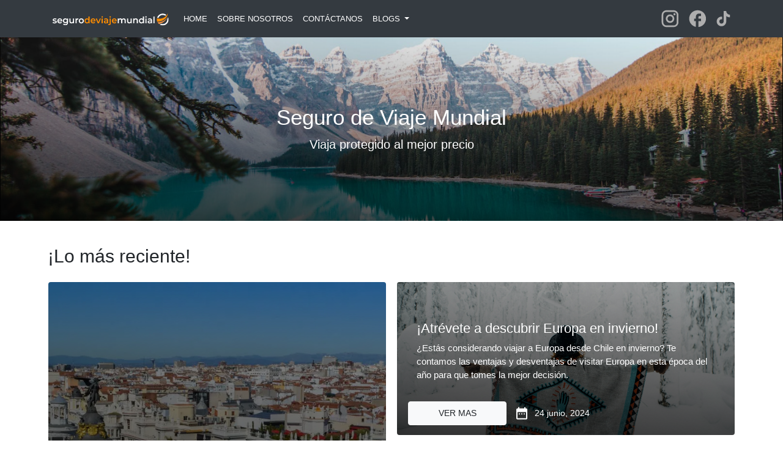

--- FILE ---
content_type: text/html
request_url: https://segurodeviajemundial.cl/blog/
body_size: 4005
content:
<!DOCTYPE html><html lang="es"><head>
  <script type="application/javascript">
    const countries = [
      {
        tag: "WGKMXRG",
        dominio: "sdvm-qa.pervolare.net",
        pais: "EEUU",
        lang: "x-default",
        verification: "iJ0mIhHkEQNoD2Tc6LC42ib3xtgjiIUmNS2h7_6s5ZY",
        key: "sdvm-qa.pervolare.net",
      },
      {
        tag: "WGKMXRG",
        dominio: "com",
        pais: "EEUU",
        lang: "x-default",
        key: "segurodeviajemundial.com",
        descripciones: [],
      },
      {
        tag: "P5V4MRM",
        dominio: "com.co",
        pais: "colombia",
        lang: "es-co",
        verification: "iJ0mIhHkEQNoD2Tc6LC42ib3xtgjiIUmNS2h7_6s5ZY",
        key: "segurodeviajemundial.com.co",
      },
      {
        tag: "T3CGFWX",
        dominio: "com.ar",
        pais: "argentina",
        lang: "es-ar",
        verification: "dexxSaTACZJwj-07_J2AQ9MZbOtGuj9a6PJ-gKfJmPs",
        key: "segurodeviajemundial.com.ar",
      },
      {
        tag: "NK6R67W",
        dominio: "com.bo",
        pais: "bolivia",
        lang: "es-bo",
        verification: "SvNIPPloOjEnKA5e7rz1mqZ450_u_ayIFliXHZ3rKZk",
        key: "segurodeviajemundial.com.bo",
      },
      {
        tag: "TK7HBHM",
        dominio: "cl",
        pais: "chile",
        lang: "es-cl",
        verification: "tb9ThcsTgwJdG9OPrbgkwAYU4dD2vl5n8bvECYBZK5g",
        key: "segurodeviajemundial.cl",
      },
      {
        tag: "KFJBRPP",
        dominio: "ecuador",
        pais: "com.ec",
        lang: "es-ec",
        verification: "vZ4NqkawnNAB9kwOVs0NhSNZdNdhp0uVMxWJ5ZBteqM",
        key: "segurodeviajemundial.com.ec",
      },
      {
        tag: "P6VJRGK",
        dominio: ".com.mx",
        pais: "mexico",
        lang: "es-mx",
        verification: "6QahmFC5ZI0JF_ldl44rI4Bn_CK4BmQcdtkZonNHCbo",
        key: "segurodeviajemundial.com.mx",
      },
      {
        tag: "PBKXHDB",
        dominio: ".com.pe",
        pais: "peru",
        lang: "es-pe",
        verification: "Hke9NNZgL9MiJlk2GgTo1qFeiP5V7vAN2C1zG_3egII",
        key: "segurodeviajemundial.com.pe",
      },
      {
        tag: "PGPT8SW",
        dominio: "com.ve",
        pais: "venezuela",
        lang: "es-ec",
        verification: "8tVLbhusVpOsMoDCS7e4F0dGSk6OODoxUSiZzkrTHzk",
        key: "segurodeviajemundial.com.ve",
      },
      {
        tag: "WN86J6C",
        dominio: "cr",
        pais: "costa_rica",
        lang: "es-cr",
        verification: "rdpHHkgczhZg1vlQrBIgaeI67doZTFeQ1AY3saay0vk",
        key: "segurodeviajemundial.cr",
      },
      {
        tag: "M8FKC92",
        dominio: "com.do",
        pais: "dominicana",
        lang: "es-do",
        verification: "FL3shFRkxMKPYUEH9aer0oYetS1Fw6MU7Cq9k67ntv0",
        key: "segurodeviajemundial.com.do",
      },
      {
        tag: "M367Z2Z",
        dominio: "es",
        pais: "espana",
        lang: "es-es",
        verification: "zMpkYKjv0HNFW8gO5xRxzoaT1vHMllBo-VLOfvVY1yc",
        key: "segurodeviajemundial.es",
      },
      {
        tag: "WXZ9C4D2XX",
        dominio: "com.pa",
        pais: "panama",
        lang: "es-pa",
        verification: "BnCJDuskHGJkMciVFNrMzVwyKiL7dsN33jQzBUQXGcA",
        key: "segurodeviajemundial.com.pa",
      }
    ];
    domain = window.location.hostname;

    if (domain.indexOf("localhost") >= 0) domain = "segurodeviajemundial.com.pa";
    const key = countries.find((v) => v.key === domain);
    (function (w, d, s, l, i) {
      w[l] = w[l] || [];
      w[l].push({
        "gtm.start": new Date().getTime(),
        event: "gtm.js",
      });
      var f = d.getElementsByTagName(s)[0],
        j = d.createElement(s),
        dl = l != "dataLayer" ? "&l=" + l : "";
      j.async = true;
      j.src = "https://www.googletagmanager.com/gtm.js?id=" + i + dl;
      f.parentNode.insertBefore(j, f);
    })(window, document, "script", "dataLayer", "GTM-" + key.tag);
  </script>

  <!-- Global site tag (gtag.js) - Google Analytics -->
  <script async="" src="https://www.googletagmanager.com/gtag/js"></script>

  <script>
    window.dataLayer = window.dataLayer || [];
    function gtag() {
      dataLayer.push(arguments);
    }
    gtag("js", new Date());
  </script>

  <title>Blog</title>
  <meta charset="utf-8">
  <base href="/blog/">
  <meta name="viewport" content="width=device-width, initial-scale=1">
  <link rel="icon" type="image/x-icon" href="favicon.ico">
  <meta name="description" content="">
  <meta name="keywords" content="" itemprop="keywords">
  <meta property="og:title">
  <meta property="og:description">
  <meta property="og:url">
  <meta property="og:image">
  <link rel="canonical" href="">
  <link rel="stylesheet" href="https://cdn.jsdelivr.net/npm/bootstrap@4.6.2/dist/css/bootstrap.min.css" integrity="sha384-xOolHFLEh07PJGoPkLv1IbcEPTNtaed2xpHsD9ESMhqIYd0nLMwNLD69Npy4HI+N" crossorigin="anonymous">
  <link rel="stylesheet" href="https://cdn.jsdelivr.net/npm/bootstrap-icons@1.10.5/font/bootstrap-icons.css">

<style>:root{--surface-a:#ffffff;--surface-b:#f8f9fa;--surface-c:#e9ecef;--surface-d:#dee2e6;--surface-e:#ffffff;--surface-f:#ffffff;--text-color:#495057;--text-color-secondary:#6c757d;--primary-color:#3B82F6;--primary-color-text:#ffffff;--font-family:-apple-system, BlinkMacSystemFont, Segoe UI, Roboto, Helvetica, Arial, sans-serif, Apple Color Emoji, Segoe UI Emoji, Segoe UI Symbol;--surface-0:#ffffff;--surface-50:#FAFAFA;--surface-100:#F5F5F5;--surface-200:#EEEEEE;--surface-300:#E0E0E0;--surface-400:#BDBDBD;--surface-500:#9E9E9E;--surface-600:#757575;--surface-700:#616161;--surface-800:#424242;--surface-900:#212121;--gray-50:#FAFAFA;--gray-100:#F5F5F5;--gray-200:#EEEEEE;--gray-300:#E0E0E0;--gray-400:#BDBDBD;--gray-500:#9E9E9E;--gray-600:#757575;--gray-700:#616161;--gray-800:#424242;--gray-900:#212121;--content-padding:1.25rem;--inline-spacing:.5rem;--border-radius:6px;--surface-ground:#eff3f8;--surface-section:#ffffff;--surface-card:#ffffff;--surface-overlay:#ffffff;--surface-border:#dfe7ef;--surface-hover:#f6f9fc;--focus-ring:0 0 0 .2rem #BFDBFE;--maskbg:rgba(0, 0, 0, .4);color-scheme:light}*{box-sizing:border-box}:root{--blue-50:#f5f9ff;--blue-100:#d0e1fd;--blue-200:#abc9fb;--blue-300:#85b2f9;--blue-400:#609af8;--blue-500:#3b82f6;--blue-600:#326fd1;--blue-700:#295bac;--blue-800:#204887;--blue-900:#183462;--green-50:#f4fcf7;--green-100:#caf1d8;--green-200:#a0e6ba;--green-300:#76db9b;--green-400:#4cd07d;--green-500:#22c55e;--green-600:#1da750;--green-700:#188a42;--green-800:#136c34;--green-900:#0e4f26;--yellow-50:#fefbf3;--yellow-100:#faedc4;--yellow-200:#f6de95;--yellow-300:#f2d066;--yellow-400:#eec137;--yellow-500:#eab308;--yellow-600:#c79807;--yellow-700:#a47d06;--yellow-800:#816204;--yellow-900:#5e4803;--cyan-50:#f3fbfd;--cyan-100:#c3edf5;--cyan-200:#94e0ed;--cyan-300:#65d2e4;--cyan-400:#35c4dc;--cyan-500:#06b6d4;--cyan-600:#059bb4;--cyan-700:#047f94;--cyan-800:#036475;--cyan-900:#024955;--pink-50:#fef6fa;--pink-100:#fad3e7;--pink-200:#f7b0d3;--pink-300:#f38ec0;--pink-400:#f06bac;--pink-500:#ec4899;--pink-600:#c93d82;--pink-700:#a5326b;--pink-800:#822854;--pink-900:#5e1d3d;--indigo-50:#f7f7fe;--indigo-100:#dadafc;--indigo-200:#bcbdf9;--indigo-300:#9ea0f6;--indigo-400:#8183f4;--indigo-500:#6366f1;--indigo-600:#5457cd;--indigo-700:#4547a9;--indigo-800:#363885;--indigo-900:#282960;--teal-50:#f3fbfb;--teal-100:#c7eeea;--teal-200:#9ae0d9;--teal-300:#6dd3c8;--teal-400:#41c5b7;--teal-500:#14b8a6;--teal-600:#119c8d;--teal-700:#0e8174;--teal-800:#0b655b;--teal-900:#084a42;--orange-50:#fff8f3;--orange-100:#feddc7;--orange-200:#fcc39b;--orange-300:#fba86f;--orange-400:#fa8e42;--orange-500:#f97316;--orange-600:#d46213;--orange-700:#ae510f;--orange-800:#893f0c;--orange-900:#642e09;--bluegray-50:#f7f8f9;--bluegray-100:#dadee3;--bluegray-200:#bcc3cd;--bluegray-300:#9fa9b7;--bluegray-400:#818ea1;--bluegray-500:#64748b;--bluegray-600:#556376;--bluegray-700:#465161;--bluegray-800:#37404c;--bluegray-900:#282e38;--purple-50:#fbf7ff;--purple-100:#ead6fd;--purple-200:#dab6fc;--purple-300:#c996fa;--purple-400:#b975f9;--purple-500:#a855f7;--purple-600:#8f48d2;--purple-700:#763cad;--purple-800:#5c2f88;--purple-900:#432263;--red-50:#fff5f5;--red-100:#ffd0ce;--red-200:#ffaca7;--red-300:#ff8780;--red-400:#ff6259;--red-500:#ff3d32;--red-600:#d9342b;--red-700:#b32b23;--red-800:#8c221c;--red-900:#661814;--primary-50:#f5f9ff;--primary-100:#d0e1fd;--primary-200:#abc9fb;--primary-300:#85b2f9;--primary-400:#609af8;--primary-500:#3b82f6;--primary-600:#326fd1;--primary-700:#295bac;--primary-800:#204887;--primary-900:#183462}</style><link rel="stylesheet" href="styles.229e1b0481bcc903.css" media="print" onload="this.media='all'"><noscript><link rel="stylesheet" href="styles.229e1b0481bcc903.css"></noscript></head>

<body>
  <iframe src="" id="tagBody" height="0" width="0" style="display: none; visibility: hidden;"></iframe>
  <app-root></app-root>

  <script src="https://use.fontawesome.com/a3f6037ffd.js"></script>
  <script type="module" src="https://sdvmcomponents.pervolare.net/staging/quoter/quoter-sdvm.bundled.js"></script>
  <script src="https://cdn.jsdelivr.net/npm/jquery@3.5.1/dist/jquery.slim.min.js" integrity="sha384-DfXdz2htPH0lsSSs5nCTpuj/zy4C+OGpamoFVy38MVBnE+IbbVYUew+OrCXaRkfj" crossorigin="anonymous"></script>
  <script src="https://cdn.jsdelivr.net/npm/popper.js@1.16.1/dist/umd/popper.min.js" integrity="sha384-9/reFTGAW83EW2RDu2S0VKaIzap3H66lZH81PoYlFhbGU+6BZp6G7niu735Sk7lN" crossorigin="anonymous"></script>
  <script src="https://cdn.jsdelivr.net/npm/bootstrap@4.6.2/dist/js/bootstrap.min.js" integrity="sha384-+sLIOodYLS7CIrQpBjl+C7nPvqq+FbNUBDunl/OZv93DB7Ln/533i8e/mZXLi/P+" crossorigin="anonymous"></script>
  <script>
    document.getElementById("tagBody").src = "https://www.googletagmanager.com/ns.html?id=GTM-" + key.tag;
  </script>
<script src="runtime.30a9340e99bde403.js" type="module"></script><script src="polyfills.ba0b177490a4f35e.js" type="module"></script><script src="main.63c748eb41841e38.js" type="module"></script>

</body></html>

--- FILE ---
content_type: application/javascript
request_url: https://segurodeviajemundial.cl/blog/main.63c748eb41841e38.js
body_size: 182601
content:
"use strict";(self.webpackChunkblog_sdvm=self.webpackChunkblog_sdvm||[]).push([[179],{7:()=>{function ve(t){return"function"==typeof t}function Ns(t){const e=t(i=>{Error.call(i),i.stack=(new Error).stack});return e.prototype=Object.create(Error.prototype),e.prototype.constructor=e,e}const ml=Ns(t=>function(e){t(this),this.message=e?`${e.length} errors occurred during unsubscription:\n${e.map((i,r)=>`${r+1}) ${i.toString()}`).join("\n  ")}`:"",this.name="UnsubscriptionError",this.errors=e});function _o(t,n){if(t){const e=t.indexOf(n);0<=e&&t.splice(e,1)}}class wn{constructor(n){this.initialTeardown=n,this.closed=!1,this._parentage=null,this._finalizers=null}unsubscribe(){let n;if(!this.closed){this.closed=!0;const{_parentage:e}=this;if(e)if(this._parentage=null,Array.isArray(e))for(const o of e)o.remove(this);else e.remove(this);const{initialTeardown:i}=this;if(ve(i))try{i()}catch(o){n=o instanceof ml?o.errors:[o]}const{_finalizers:r}=this;if(r){this._finalizers=null;for(const o of r)try{v_(o)}catch(s){n=n??[],s instanceof ml?n=[...n,...s.errors]:n.push(s)}}if(n)throw new ml(n)}}add(n){var e;if(n&&n!==this)if(this.closed)v_(n);else{if(n instanceof wn){if(n.closed||n._hasParent(this))return;n._addParent(this)}(this._finalizers=null!==(e=this._finalizers)&&void 0!==e?e:[]).push(n)}}_hasParent(n){const{_parentage:e}=this;return e===n||Array.isArray(e)&&e.includes(n)}_addParent(n){const{_parentage:e}=this;this._parentage=Array.isArray(e)?(e.push(n),e):e?[e,n]:n}_removeParent(n){const{_parentage:e}=this;e===n?this._parentage=null:Array.isArray(e)&&_o(e,n)}remove(n){const{_finalizers:e}=this;e&&_o(e,n),n instanceof wn&&n._removeParent(this)}}wn.EMPTY=(()=>{const t=new wn;return t.closed=!0,t})();const __=wn.EMPTY;function y_(t){return t instanceof wn||t&&"closed"in t&&ve(t.remove)&&ve(t.add)&&ve(t.unsubscribe)}function v_(t){ve(t)?t():t.unsubscribe()}const Nr={onUnhandledError:null,onStoppedNotification:null,Promise:void 0,useDeprecatedSynchronousErrorHandling:!1,useDeprecatedNextContext:!1},_l={setTimeout(t,n,...e){const{delegate:i}=_l;return i?.setTimeout?i.setTimeout(t,n,...e):setTimeout(t,n,...e)},clearTimeout(t){const{delegate:n}=_l;return(n?.clearTimeout||clearTimeout)(t)},delegate:void 0};function b_(t){_l.setTimeout(()=>{const{onUnhandledError:n}=Nr;if(!n)throw t;n(t)})}function yo(){}const MI=Md("C",void 0,void 0);function Md(t,n,e){return{kind:t,value:n,error:e}}let Mr=null;function yl(t){if(Nr.useDeprecatedSynchronousErrorHandling){const n=!Mr;if(n&&(Mr={errorThrown:!1,error:null}),t(),n){const{errorThrown:e,error:i}=Mr;if(Mr=null,e)throw i}}else t()}class xd extends wn{constructor(n){super(),this.isStopped=!1,n?(this.destination=n,y_(n)&&n.add(this)):this.destination=FI}static create(n,e,i){return new vo(n,e,i)}next(n){this.isStopped?Ad(function OI(t){return Md("N",t,void 0)}(n),this):this._next(n)}error(n){this.isStopped?Ad(function xI(t){return Md("E",void 0,t)}(n),this):(this.isStopped=!0,this._error(n))}complete(){this.isStopped?Ad(MI,this):(this.isStopped=!0,this._complete())}unsubscribe(){this.closed||(this.isStopped=!0,super.unsubscribe(),this.destination=null)}_next(n){this.destination.next(n)}_error(n){try{this.destination.error(n)}finally{this.unsubscribe()}}_complete(){try{this.destination.complete()}finally{this.unsubscribe()}}}const PI=Function.prototype.bind;function Od(t,n){return PI.call(t,n)}class RI{constructor(n){this.partialObserver=n}next(n){const{partialObserver:e}=this;if(e.next)try{e.next(n)}catch(i){vl(i)}}error(n){const{partialObserver:e}=this;if(e.error)try{e.error(n)}catch(i){vl(i)}else vl(n)}complete(){const{partialObserver:n}=this;if(n.complete)try{n.complete()}catch(e){vl(e)}}}class vo extends xd{constructor(n,e,i){let r;if(super(),ve(n)||!n)r={next:n??void 0,error:e??void 0,complete:i??void 0};else{let o;this&&Nr.useDeprecatedNextContext?(o=Object.create(n),o.unsubscribe=()=>this.unsubscribe(),r={next:n.next&&Od(n.next,o),error:n.error&&Od(n.error,o),complete:n.complete&&Od(n.complete,o)}):r=n}this.destination=new RI(r)}}function vl(t){Nr.useDeprecatedSynchronousErrorHandling?function AI(t){Nr.useDeprecatedSynchronousErrorHandling&&Mr&&(Mr.errorThrown=!0,Mr.error=t)}(t):b_(t)}function Ad(t,n){const{onStoppedNotification:e}=Nr;e&&_l.setTimeout(()=>e(t,n))}const FI={closed:!0,next:yo,error:function kI(t){throw t},complete:yo},Pd="function"==typeof Symbol&&Symbol.observable||"@@observable";function Pi(t){return t}function w_(t){return 0===t.length?Pi:1===t.length?t[0]:function(e){return t.reduce((i,r)=>r(i),e)}}let Fe=(()=>{class t{constructor(e){e&&(this._subscribe=e)}lift(e){const i=new t;return i.source=this,i.operator=e,i}subscribe(e,i,r){const o=function BI(t){return t&&t instanceof xd||function VI(t){return t&&ve(t.next)&&ve(t.error)&&ve(t.complete)}(t)&&y_(t)}(e)?e:new vo(e,i,r);return yl(()=>{const{operator:s,source:a}=this;o.add(s?s.call(o,a):a?this._subscribe(o):this._trySubscribe(o))}),o}_trySubscribe(e){try{return this._subscribe(e)}catch(i){e.error(i)}}forEach(e,i){return new(i=C_(i))((r,o)=>{const s=new vo({next:a=>{try{e(a)}catch(l){o(l),s.unsubscribe()}},error:o,complete:r});this.subscribe(s)})}_subscribe(e){var i;return null===(i=this.source)||void 0===i?void 0:i.subscribe(e)}[Pd](){return this}pipe(...e){return w_(e)(this)}toPromise(e){return new(e=C_(e))((i,r)=>{let o;this.subscribe(s=>o=s,s=>r(s),()=>i(o))})}}return t.create=n=>new t(n),t})();function C_(t){var n;return null!==(n=t??Nr.Promise)&&void 0!==n?n:Promise}const HI=Ns(t=>function(){t(this),this.name="ObjectUnsubscribedError",this.message="object unsubscribed"});let Le=(()=>{class t extends Fe{constructor(){super(),this.closed=!1,this.currentObservers=null,this.observers=[],this.isStopped=!1,this.hasError=!1,this.thrownError=null}lift(e){const i=new D_(this,this);return i.operator=e,i}_throwIfClosed(){if(this.closed)throw new HI}next(e){yl(()=>{if(this._throwIfClosed(),!this.isStopped){this.currentObservers||(this.currentObservers=Array.from(this.observers));for(const i of this.currentObservers)i.next(e)}})}error(e){yl(()=>{if(this._throwIfClosed(),!this.isStopped){this.hasError=this.isStopped=!0,this.thrownError=e;const{observers:i}=this;for(;i.length;)i.shift().error(e)}})}complete(){yl(()=>{if(this._throwIfClosed(),!this.isStopped){this.isStopped=!0;const{observers:e}=this;for(;e.length;)e.shift().complete()}})}unsubscribe(){this.isStopped=this.closed=!0,this.observers=this.currentObservers=null}get observed(){var e;return(null===(e=this.observers)||void 0===e?void 0:e.length)>0}_trySubscribe(e){return this._throwIfClosed(),super._trySubscribe(e)}_subscribe(e){return this._throwIfClosed(),this._checkFinalizedStatuses(e),this._innerSubscribe(e)}_innerSubscribe(e){const{hasError:i,isStopped:r,observers:o}=this;return i||r?__:(this.currentObservers=null,o.push(e),new wn(()=>{this.currentObservers=null,_o(o,e)}))}_checkFinalizedStatuses(e){const{hasError:i,thrownError:r,isStopped:o}=this;i?e.error(r):o&&e.complete()}asObservable(){const e=new Fe;return e.source=this,e}}return t.create=(n,e)=>new D_(n,e),t})();class D_ extends Le{constructor(n,e){super(),this.destination=n,this.source=e}next(n){var e,i;null===(i=null===(e=this.destination)||void 0===e?void 0:e.next)||void 0===i||i.call(e,n)}error(n){var e,i;null===(i=null===(e=this.destination)||void 0===e?void 0:e.error)||void 0===i||i.call(e,n)}complete(){var n,e;null===(e=null===(n=this.destination)||void 0===n?void 0:n.complete)||void 0===e||e.call(n)}_subscribe(n){var e,i;return null!==(i=null===(e=this.source)||void 0===e?void 0:e.subscribe(n))&&void 0!==i?i:__}}function S_(t){return ve(t?.lift)}function ot(t){return n=>{if(S_(n))return n.lift(function(e){try{return t(e,this)}catch(i){this.error(i)}});throw new TypeError("Unable to lift unknown Observable type")}}function $e(t,n,e,i,r){return new jI(t,n,e,i,r)}class jI extends xd{constructor(n,e,i,r,o,s){super(n),this.onFinalize=o,this.shouldUnsubscribe=s,this._next=e?function(a){try{e(a)}catch(l){n.error(l)}}:super._next,this._error=r?function(a){try{r(a)}catch(l){n.error(l)}finally{this.unsubscribe()}}:super._error,this._complete=i?function(){try{i()}catch(a){n.error(a)}finally{this.unsubscribe()}}:super._complete}unsubscribe(){var n;if(!this.shouldUnsubscribe||this.shouldUnsubscribe()){const{closed:e}=this;super.unsubscribe(),!e&&(null===(n=this.onFinalize)||void 0===n||n.call(this))}}}function ee(t,n){return ot((e,i)=>{let r=0;e.subscribe($e(i,o=>{i.next(t.call(n,o,r++))}))})}function bo(t,n,e,i){return new(e||(e=Promise))(function(o,s){function a(u){try{c(i.next(u))}catch(d){s(d)}}function l(u){try{c(i.throw(u))}catch(d){s(d)}}function c(u){u.done?o(u.value):function r(o){return o instanceof e?o:new e(function(s){s(o)})}(u.value).then(a,l)}c((i=i.apply(t,n||[])).next())})}function ir(t){return this instanceof ir?(this.v=t,this):new ir(t)}function E_(t,n,e){if(!Symbol.asyncIterator)throw new TypeError("Symbol.asyncIterator is not defined.");var r,i=e.apply(t,n||[]),o=[];return r={},s("next"),s("throw"),s("return"),r[Symbol.asyncIterator]=function(){return this},r;function s(p){i[p]&&(r[p]=function(h){return new Promise(function(f,g){o.push([p,h,f,g])>1||a(p,h)})})}function a(p,h){try{!function l(p){p.value instanceof ir?Promise.resolve(p.value.v).then(c,u):d(o[0][2],p)}(i[p](h))}catch(f){d(o[0][3],f)}}function c(p){a("next",p)}function u(p){a("throw",p)}function d(p,h){p(h),o.shift(),o.length&&a(o[0][0],o[0][1])}}function I_(t){if(!Symbol.asyncIterator)throw new TypeError("Symbol.asyncIterator is not defined.");var e,n=t[Symbol.asyncIterator];return n?n.call(t):(t=function Ld(t){var n="function"==typeof Symbol&&Symbol.iterator,e=n&&t[n],i=0;if(e)return e.call(t);if(t&&"number"==typeof t.length)return{next:function(){return t&&i>=t.length&&(t=void 0),{value:t&&t[i++],done:!t}}};throw new TypeError(n?"Object is not iterable.":"Symbol.iterator is not defined.")}(t),e={},i("next"),i("throw"),i("return"),e[Symbol.asyncIterator]=function(){return this},e);function i(o){e[o]=t[o]&&function(s){return new Promise(function(a,l){!function r(o,s,a,l){Promise.resolve(l).then(function(c){o({value:c,done:a})},s)}(a,l,(s=t[o](s)).done,s.value)})}}}const Vd=t=>t&&"number"==typeof t.length&&"function"!=typeof t;function N_(t){return ve(t?.then)}function M_(t){return ve(t[Pd])}function x_(t){return Symbol.asyncIterator&&ve(t?.[Symbol.asyncIterator])}function O_(t){return new TypeError(`You provided ${null!==t&&"object"==typeof t?"an invalid object":`'${t}'`} where a stream was expected. You can provide an Observable, Promise, ReadableStream, Array, AsyncIterable, or Iterable.`)}const A_=function sN(){return"function"==typeof Symbol&&Symbol.iterator?Symbol.iterator:"@@iterator"}();function P_(t){return ve(t?.[A_])}function R_(t){return E_(this,arguments,function*(){const e=t.getReader();try{for(;;){const{value:i,done:r}=yield ir(e.read());if(r)return yield ir(void 0);yield yield ir(i)}}finally{e.releaseLock()}})}function k_(t){return ve(t?.getReader)}function Lt(t){if(t instanceof Fe)return t;if(null!=t){if(M_(t))return function aN(t){return new Fe(n=>{const e=t[Pd]();if(ve(e.subscribe))return e.subscribe(n);throw new TypeError("Provided object does not correctly implement Symbol.observable")})}(t);if(Vd(t))return function lN(t){return new Fe(n=>{for(let e=0;e<t.length&&!n.closed;e++)n.next(t[e]);n.complete()})}(t);if(N_(t))return function cN(t){return new Fe(n=>{t.then(e=>{n.closed||(n.next(e),n.complete())},e=>n.error(e)).then(null,b_)})}(t);if(x_(t))return F_(t);if(P_(t))return function uN(t){return new Fe(n=>{for(const e of t)if(n.next(e),n.closed)return;n.complete()})}(t);if(k_(t))return function dN(t){return F_(R_(t))}(t)}throw O_(t)}function F_(t){return new Fe(n=>{(function pN(t,n){var e,i,r,o;return bo(this,void 0,void 0,function*(){try{for(e=I_(t);!(i=yield e.next()).done;)if(n.next(i.value),n.closed)return}catch(s){r={error:s}}finally{try{i&&!i.done&&(o=e.return)&&(yield o.call(e))}finally{if(r)throw r.error}}n.complete()})})(t,n).catch(e=>n.error(e))})}function Ri(t,n,e,i=0,r=!1){const o=n.schedule(function(){e(),r?t.add(this.schedule(null,i)):this.unsubscribe()},i);if(t.add(o),!r)return o}function St(t,n,e=1/0){return ve(n)?St((i,r)=>ee((o,s)=>n(i,o,r,s))(Lt(t(i,r))),e):("number"==typeof n&&(e=n),ot((i,r)=>function hN(t,n,e,i,r,o,s,a){const l=[];let c=0,u=0,d=!1;const p=()=>{d&&!l.length&&!c&&n.complete()},h=g=>c<i?f(g):l.push(g),f=g=>{o&&n.next(g),c++;let m=!1;Lt(e(g,u++)).subscribe($e(n,y=>{r?.(y),o?h(y):n.next(y)},()=>{m=!0},void 0,()=>{if(m)try{for(c--;l.length&&c<i;){const y=l.shift();s?Ri(n,s,()=>f(y)):f(y)}p()}catch(y){n.error(y)}}))};return t.subscribe($e(n,h,()=>{d=!0,p()})),()=>{a?.()}}(i,r,t,e)))}function wo(t=1/0){return St(Pi,t)}const Zn=new Fe(t=>t.complete());function Bd(t){return t[t.length-1]}function bl(t){return ve(Bd(t))?t.pop():void 0}function Ms(t){return function L_(t){return t&&ve(t.schedule)}(Bd(t))?t.pop():void 0}function V_(t,n=0){return ot((e,i)=>{e.subscribe($e(i,r=>Ri(i,t,()=>i.next(r),n),()=>Ri(i,t,()=>i.complete(),n),r=>Ri(i,t,()=>i.error(r),n)))})}function B_(t,n=0){return ot((e,i)=>{i.add(t.schedule(()=>e.subscribe(i),n))})}function H_(t,n){if(!t)throw new Error("Iterable cannot be null");return new Fe(e=>{Ri(e,n,()=>{const i=t[Symbol.asyncIterator]();Ri(e,n,()=>{i.next().then(r=>{r.done?e.complete():e.next(r.value)})},0,!0)})})}function vt(t,n){return n?function wN(t,n){if(null!=t){if(M_(t))return function mN(t,n){return Lt(t).pipe(B_(n),V_(n))}(t,n);if(Vd(t))return function yN(t,n){return new Fe(e=>{let i=0;return n.schedule(function(){i===t.length?e.complete():(e.next(t[i++]),e.closed||this.schedule())})})}(t,n);if(N_(t))return function _N(t,n){return Lt(t).pipe(B_(n),V_(n))}(t,n);if(x_(t))return H_(t,n);if(P_(t))return function vN(t,n){return new Fe(e=>{let i;return Ri(e,n,()=>{i=t[A_](),Ri(e,n,()=>{let r,o;try{({value:r,done:o}=i.next())}catch(s){return void e.error(s)}o?e.complete():e.next(r)},0,!0)}),()=>ve(i?.return)&&i.return()})}(t,n);if(k_(t))return function bN(t,n){return H_(R_(t),n)}(t,n)}throw O_(t)}(t,n):Lt(t)}function j_(t={}){const{connector:n=(()=>new Le),resetOnError:e=!0,resetOnComplete:i=!0,resetOnRefCountZero:r=!0}=t;return o=>{let s,a,l,c=0,u=!1,d=!1;const p=()=>{a?.unsubscribe(),a=void 0},h=()=>{p(),s=l=void 0,u=d=!1},f=()=>{const g=s;h(),g?.unsubscribe()};return ot((g,m)=>{c++,!d&&!u&&p();const y=l=l??n();m.add(()=>{c--,0===c&&!d&&!u&&(a=Hd(f,r))}),y.subscribe(m),!s&&c>0&&(s=new vo({next:C=>y.next(C),error:C=>{d=!0,p(),a=Hd(h,e,C),y.error(C)},complete:()=>{u=!0,p(),a=Hd(h,i),y.complete()}}),Lt(g).subscribe(s))})(o)}}function Hd(t,n,...e){if(!0===n)return void t();if(!1===n)return;const i=new vo({next:()=>{i.unsubscribe(),t()}});return n(...e).subscribe(i)}function Ve(t){for(let n in t)if(t[n]===Ve)return n;throw Error("Could not find renamed property on target object.")}function jd(t,n){for(const e in n)n.hasOwnProperty(e)&&!t.hasOwnProperty(e)&&(t[e]=n[e])}function Be(t){if("string"==typeof t)return t;if(Array.isArray(t))return"["+t.map(Be).join(", ")+"]";if(null==t)return""+t;if(t.overriddenName)return`${t.overriddenName}`;if(t.name)return`${t.name}`;const n=t.toString();if(null==n)return""+n;const e=n.indexOf("\n");return-1===e?n:n.substring(0,e)}function $d(t,n){return null==t||""===t?null===n?"":n:null==n||""===n?t:t+" "+n}const DN=Ve({__forward_ref__:Ve});function _e(t){return t.__forward_ref__=_e,t.toString=function(){return Be(this())},t}function te(t){return Ud(t)?t():t}function Ud(t){return"function"==typeof t&&t.hasOwnProperty(DN)&&t.__forward_ref__===_e}class N extends Error{constructor(n,e){super(function wl(t,n){return`NG0${Math.abs(t)}${n?": "+n.trim():""}`}(n,e)),this.code=n}}function ie(t){return"string"==typeof t?t:null==t?"":String(t)}function Cl(t,n){throw new N(-201,!1)}function Dn(t,n){null==t&&function Me(t,n,e,i){throw new Error(`ASSERTION ERROR: ${t}`+(null==i?"":` [Expected=> ${e} ${i} ${n} <=Actual]`))}(n,t,null,"!=")}function O(t){return{token:t.token,providedIn:t.providedIn||null,factory:t.factory,value:void 0}}function K(t){return{providers:t.providers||[],imports:t.imports||[]}}function Dl(t){return $_(t,Sl)||$_(t,z_)}function $_(t,n){return t.hasOwnProperty(n)?t[n]:null}function U_(t){return t&&(t.hasOwnProperty(zd)||t.hasOwnProperty(AN))?t[zd]:null}const Sl=Ve({\u0275prov:Ve}),zd=Ve({\u0275inj:Ve}),z_=Ve({ngInjectableDef:Ve}),AN=Ve({ngInjectorDef:Ve});var Z=(()=>((Z=Z||{})[Z.Default=0]="Default",Z[Z.Host=1]="Host",Z[Z.Self=2]="Self",Z[Z.SkipSelf=4]="SkipSelf",Z[Z.Optional=8]="Optional",Z))();let Gd;function Hn(t){const n=Gd;return Gd=t,n}function G_(t,n,e){const i=Dl(t);return i&&"root"==i.providedIn?void 0===i.value?i.value=i.factory():i.value:e&Z.Optional?null:void 0!==n?n:void Cl(Be(t))}function rr(t){return{toString:t}.toString()}var Jn=(()=>((Jn=Jn||{})[Jn.OnPush=0]="OnPush",Jn[Jn.Default=1]="Default",Jn))(),Xn=(()=>{return(t=Xn||(Xn={}))[t.Emulated=0]="Emulated",t[t.None=2]="None",t[t.ShadowDom=3]="ShadowDom",Xn;var t})();const Ue=(()=>typeof globalThis<"u"&&globalThis||typeof global<"u"&&global||typeof window<"u"&&window||typeof self<"u"&&typeof WorkerGlobalScope<"u"&&self instanceof WorkerGlobalScope&&self)(),Co={},Ie=[],Tl=Ve({\u0275cmp:Ve}),Wd=Ve({\u0275dir:Ve}),qd=Ve({\u0275pipe:Ve}),W_=Ve({\u0275mod:Ve}),Fi=Ve({\u0275fac:Ve}),xs=Ve({__NG_ELEMENT_ID__:Ve});let RN=0;function Ye(t){return rr(()=>{const e=!0===t.standalone,i={},r={type:t.type,providersResolver:null,decls:t.decls,vars:t.vars,factory:null,template:t.template||null,consts:t.consts||null,ngContentSelectors:t.ngContentSelectors,hostBindings:t.hostBindings||null,hostVars:t.hostVars||0,hostAttrs:t.hostAttrs||null,contentQueries:t.contentQueries||null,declaredInputs:i,inputs:null,outputs:null,exportAs:t.exportAs||null,onPush:t.changeDetection===Jn.OnPush,directiveDefs:null,pipeDefs:null,standalone:e,dependencies:e&&t.dependencies||null,getStandaloneInjector:null,selectors:t.selectors||Ie,viewQuery:t.viewQuery||null,features:t.features||null,data:t.data||{},encapsulation:t.encapsulation||Xn.Emulated,id:"c"+RN++,styles:t.styles||Ie,_:null,setInput:null,schemas:t.schemas||null,tView:null},o=t.dependencies,s=t.features;return r.inputs=Q_(t.inputs,i),r.outputs=Q_(t.outputs),s&&s.forEach(a=>a(r)),r.directiveDefs=o?()=>("function"==typeof o?o():o).map(q_).filter(K_):null,r.pipeDefs=o?()=>("function"==typeof o?o():o).map(Zt).filter(K_):null,r})}function q_(t){return Pe(t)||Yt(t)}function K_(t){return null!==t}function Q(t){return rr(()=>({type:t.type,bootstrap:t.bootstrap||Ie,declarations:t.declarations||Ie,imports:t.imports||Ie,exports:t.exports||Ie,transitiveCompileScopes:null,schemas:t.schemas||null,id:t.id||null}))}function Q_(t,n){if(null==t)return Co;const e={};for(const i in t)if(t.hasOwnProperty(i)){let r=t[i],o=r;Array.isArray(r)&&(o=r[1],r=r[0]),e[r]=i,n&&(n[r]=o)}return e}const R=Ye;function pn(t){return{type:t.type,name:t.name,factory:null,pure:!1!==t.pure,standalone:!0===t.standalone,onDestroy:t.type.prototype.ngOnDestroy||null}}function Pe(t){return t[Tl]||null}function Yt(t){return t[Wd]||null}function Zt(t){return t[qd]||null}function Sn(t,n){const e=t[W_]||null;if(!e&&!0===n)throw new Error(`Type ${Be(t)} does not have '\u0275mod' property.`);return e}function hn(t){return Array.isArray(t)&&"object"==typeof t[1]}function ti(t){return Array.isArray(t)&&!0===t[1]}function Yd(t){return 0!=(8&t.flags)}function Ml(t){return 2==(2&t.flags)}function xl(t){return 1==(1&t.flags)}function ni(t){return null!==t.template}function HN(t){return 0!=(256&t[2])}function Rr(t,n){return t.hasOwnProperty(Fi)?t[Fi]:null}class UN{constructor(n,e,i){this.previousValue=n,this.currentValue=e,this.firstChange=i}isFirstChange(){return this.firstChange}}function Tt(){return J_}function J_(t){return t.type.prototype.ngOnChanges&&(t.setInput=GN),zN}function zN(){const t=ey(this),n=t?.current;if(n){const e=t.previous;if(e===Co)t.previous=n;else for(let i in n)e[i]=n[i];t.current=null,this.ngOnChanges(n)}}function GN(t,n,e,i){const r=ey(t)||function WN(t,n){return t[X_]=n}(t,{previous:Co,current:null}),o=r.current||(r.current={}),s=r.previous,a=this.declaredInputs[e],l=s[a];o[a]=new UN(l&&l.currentValue,n,s===Co),t[i]=n}Tt.ngInherit=!0;const X_="__ngSimpleChanges__";function ey(t){return t[X_]||null}function bt(t){for(;Array.isArray(t);)t=t[0];return t}function Ol(t,n){return bt(n[t])}function En(t,n){return bt(n[t.index])}function tp(t,n){return t.data[n]}function Io(t,n){return t[n]}function In(t,n){const e=n[t];return hn(e)?e:e[0]}function Al(t){return 64==(64&t[2])}function or(t,n){return null==n?null:t[n]}function ty(t){t[18]=0}function np(t,n){t[5]+=n;let e=t,i=t[3];for(;null!==i&&(1===n&&1===e[5]||-1===n&&0===e[5]);)i[5]+=n,e=i,i=i[3]}const ne={lFrame:dy(null),bindingsEnabled:!0};function iy(){return ne.bindingsEnabled}function x(){return ne.lFrame.lView}function ye(){return ne.lFrame.tView}function U(t){return ne.lFrame.contextLView=t,t[8]}function z(t){return ne.lFrame.contextLView=null,t}function Et(){let t=ry();for(;null!==t&&64===t.type;)t=t.parent;return t}function ry(){return ne.lFrame.currentTNode}function _i(t,n){const e=ne.lFrame;e.currentTNode=t,e.isParent=n}function ip(){return ne.lFrame.isParent}function rp(){ne.lFrame.isParent=!1}function Jt(){const t=ne.lFrame;let n=t.bindingRootIndex;return-1===n&&(n=t.bindingRootIndex=t.tView.bindingStartIndex),n}function No(){return ne.lFrame.bindingIndex++}function Vi(t){const n=ne.lFrame,e=n.bindingIndex;return n.bindingIndex=n.bindingIndex+t,e}function aM(t,n){const e=ne.lFrame;e.bindingIndex=e.bindingRootIndex=t,op(n)}function op(t){ne.lFrame.currentDirectiveIndex=t}function ly(){return ne.lFrame.currentQueryIndex}function ap(t){ne.lFrame.currentQueryIndex=t}function cM(t){const n=t[1];return 2===n.type?n.declTNode:1===n.type?t[6]:null}function cy(t,n,e){if(e&Z.SkipSelf){let r=n,o=t;for(;!(r=r.parent,null!==r||e&Z.Host||(r=cM(o),null===r||(o=o[15],10&r.type))););if(null===r)return!1;n=r,t=o}const i=ne.lFrame=uy();return i.currentTNode=n,i.lView=t,!0}function lp(t){const n=uy(),e=t[1];ne.lFrame=n,n.currentTNode=e.firstChild,n.lView=t,n.tView=e,n.contextLView=t,n.bindingIndex=e.bindingStartIndex,n.inI18n=!1}function uy(){const t=ne.lFrame,n=null===t?null:t.child;return null===n?dy(t):n}function dy(t){const n={currentTNode:null,isParent:!0,lView:null,tView:null,selectedIndex:-1,contextLView:null,elementDepthCount:0,currentNamespace:null,currentDirectiveIndex:-1,bindingRootIndex:-1,bindingIndex:-1,currentQueryIndex:0,parent:t,child:null,inI18n:!1};return null!==t&&(t.child=n),n}function py(){const t=ne.lFrame;return ne.lFrame=t.parent,t.currentTNode=null,t.lView=null,t}const hy=py;function cp(){const t=py();t.isParent=!0,t.tView=null,t.selectedIndex=-1,t.contextLView=null,t.elementDepthCount=0,t.currentDirectiveIndex=-1,t.currentNamespace=null,t.bindingRootIndex=-1,t.bindingIndex=-1,t.currentQueryIndex=0}function Xt(){return ne.lFrame.selectedIndex}function sr(t){ne.lFrame.selectedIndex=t}function et(){const t=ne.lFrame;return tp(t.tView,t.selectedIndex)}function Pl(t,n){for(let e=n.directiveStart,i=n.directiveEnd;e<i;e++){const o=t.data[e].type.prototype,{ngAfterContentInit:s,ngAfterContentChecked:a,ngAfterViewInit:l,ngAfterViewChecked:c,ngOnDestroy:u}=o;s&&(t.contentHooks||(t.contentHooks=[])).push(-e,s),a&&((t.contentHooks||(t.contentHooks=[])).push(e,a),(t.contentCheckHooks||(t.contentCheckHooks=[])).push(e,a)),l&&(t.viewHooks||(t.viewHooks=[])).push(-e,l),c&&((t.viewHooks||(t.viewHooks=[])).push(e,c),(t.viewCheckHooks||(t.viewCheckHooks=[])).push(e,c)),null!=u&&(t.destroyHooks||(t.destroyHooks=[])).push(e,u)}}function Rl(t,n,e){fy(t,n,3,e)}function kl(t,n,e,i){(3&t[2])===e&&fy(t,n,e,i)}function up(t,n){let e=t[2];(3&e)===n&&(e&=2047,e+=1,t[2]=e)}function fy(t,n,e,i){const o=i??-1,s=n.length-1;let a=0;for(let l=void 0!==i?65535&t[18]:0;l<s;l++)if("number"==typeof n[l+1]){if(a=n[l],null!=i&&a>=i)break}else n[l]<0&&(t[18]+=65536),(a<o||-1==o)&&(yM(t,e,n,l),t[18]=(4294901760&t[18])+l+2),l++}function yM(t,n,e,i){const r=e[i]<0,o=e[i+1],a=t[r?-e[i]:e[i]];if(r){if(t[2]>>11<t[18]>>16&&(3&t[2])===n){t[2]+=2048;try{o.call(a)}finally{}}}else try{o.call(a)}finally{}}class Fs{constructor(n,e,i){this.factory=n,this.resolving=!1,this.canSeeViewProviders=e,this.injectImpl=i}}function Fl(t,n,e){let i=0;for(;i<e.length;){const r=e[i];if("number"==typeof r){if(0!==r)break;i++;const o=e[i++],s=e[i++],a=e[i++];t.setAttribute(n,s,a,o)}else{const o=r,s=e[++i];my(o)?t.setProperty(n,o,s):t.setAttribute(n,o,s),i++}}return i}function gy(t){return 3===t||4===t||6===t}function my(t){return 64===t.charCodeAt(0)}function Ll(t,n){if(null!==n&&0!==n.length)if(null===t||0===t.length)t=n.slice();else{let e=-1;for(let i=0;i<n.length;i++){const r=n[i];"number"==typeof r?e=r:0===e||_y(t,e,r,null,-1===e||2===e?n[++i]:null)}}return t}function _y(t,n,e,i,r){let o=0,s=t.length;if(-1===n)s=-1;else for(;o<t.length;){const a=t[o++];if("number"==typeof a){if(a===n){s=-1;break}if(a>n){s=o-1;break}}}for(;o<t.length;){const a=t[o];if("number"==typeof a)break;if(a===e){if(null===i)return void(null!==r&&(t[o+1]=r));if(i===t[o+1])return void(t[o+2]=r)}o++,null!==i&&o++,null!==r&&o++}-1!==s&&(t.splice(s,0,n),o=s+1),t.splice(o++,0,e),null!==i&&t.splice(o++,0,i),null!==r&&t.splice(o++,0,r)}function yy(t){return-1!==t}function Mo(t){return 32767&t}function xo(t,n){let e=function DM(t){return t>>16}(t),i=n;for(;e>0;)i=i[15],e--;return i}let pp=!0;function Vl(t){const n=pp;return pp=t,n}let SM=0;const yi={};function Vs(t,n){const e=fp(t,n);if(-1!==e)return e;const i=n[1];i.firstCreatePass&&(t.injectorIndex=n.length,hp(i.data,t),hp(n,null),hp(i.blueprint,null));const r=Bl(t,n),o=t.injectorIndex;if(yy(r)){const s=Mo(r),a=xo(r,n),l=a[1].data;for(let c=0;c<8;c++)n[o+c]=a[s+c]|l[s+c]}return n[o+8]=r,o}function hp(t,n){t.push(0,0,0,0,0,0,0,0,n)}function fp(t,n){return-1===t.injectorIndex||t.parent&&t.parent.injectorIndex===t.injectorIndex||null===n[t.injectorIndex+8]?-1:t.injectorIndex}function Bl(t,n){if(t.parent&&-1!==t.parent.injectorIndex)return t.parent.injectorIndex;let e=0,i=null,r=n;for(;null!==r;){if(i=Iy(r),null===i)return-1;if(e++,r=r[15],-1!==i.injectorIndex)return i.injectorIndex|e<<16}return-1}function Hl(t,n,e){!function TM(t,n,e){let i;"string"==typeof e?i=e.charCodeAt(0)||0:e.hasOwnProperty(xs)&&(i=e[xs]),null==i&&(i=e[xs]=SM++);const r=255&i;n.data[t+(r>>5)]|=1<<r}(t,n,e)}function wy(t,n,e){if(e&Z.Optional||void 0!==t)return t;Cl()}function Cy(t,n,e,i){if(e&Z.Optional&&void 0===i&&(i=null),0==(e&(Z.Self|Z.Host))){const r=t[9],o=Hn(void 0);try{return r?r.get(n,i,e&Z.Optional):G_(n,i,e&Z.Optional)}finally{Hn(o)}}return wy(i,0,e)}function Dy(t,n,e,i=Z.Default,r){if(null!==t){if(1024&n[2]){const s=function xM(t,n,e,i,r){let o=t,s=n;for(;null!==o&&null!==s&&1024&s[2]&&!(256&s[2]);){const a=Sy(o,s,e,i|Z.Self,yi);if(a!==yi)return a;let l=o.parent;if(!l){const c=s[21];if(c){const u=c.get(e,yi,i);if(u!==yi)return u}l=Iy(s),s=s[15]}o=l}return r}(t,n,e,i,yi);if(s!==yi)return s}const o=Sy(t,n,e,i,yi);if(o!==yi)return o}return Cy(n,e,i,r)}function Sy(t,n,e,i,r){const o=function NM(t){if("string"==typeof t)return t.charCodeAt(0)||0;const n=t.hasOwnProperty(xs)?t[xs]:void 0;return"number"==typeof n?n>=0?255&n:MM:n}(e);if("function"==typeof o){if(!cy(n,t,i))return i&Z.Host?wy(r,0,i):Cy(n,e,i,r);try{const s=o(i);if(null!=s||i&Z.Optional)return s;Cl()}finally{hy()}}else if("number"==typeof o){let s=null,a=fp(t,n),l=-1,c=i&Z.Host?n[16][6]:null;for((-1===a||i&Z.SkipSelf)&&(l=-1===a?Bl(t,n):n[a+8],-1!==l&&Ey(i,!1)?(s=n[1],a=Mo(l),n=xo(l,n)):a=-1);-1!==a;){const u=n[1];if(Ty(o,a,u.data)){const d=IM(a,n,e,s,i,c);if(d!==yi)return d}l=n[a+8],-1!==l&&Ey(i,n[1].data[a+8]===c)&&Ty(o,a,n)?(s=u,a=Mo(l),n=xo(l,n)):a=-1}}return r}function IM(t,n,e,i,r,o){const s=n[1],a=s.data[t+8],u=jl(a,s,e,null==i?Ml(a)&&pp:i!=s&&0!=(3&a.type),r&Z.Host&&o===a);return null!==u?Bs(n,s,u,a):yi}function jl(t,n,e,i,r){const o=t.providerIndexes,s=n.data,a=1048575&o,l=t.directiveStart,u=o>>20,p=r?a+u:t.directiveEnd;for(let h=i?a:a+u;h<p;h++){const f=s[h];if(h<l&&e===f||h>=l&&f.type===e)return h}if(r){const h=s[l];if(h&&ni(h)&&h.type===e)return l}return null}function Bs(t,n,e,i){let r=t[e];const o=n.data;if(function vM(t){return t instanceof Fs}(r)){const s=r;s.resolving&&function SN(t,n){const e=n?`. Dependency path: ${n.join(" > ")} > ${t}`:"";throw new N(-200,`Circular dependency in DI detected for ${t}${e}`)}(function Ee(t){return"function"==typeof t?t.name||t.toString():"object"==typeof t&&null!=t&&"function"==typeof t.type?t.type.name||t.type.toString():ie(t)}(o[e]));const a=Vl(s.canSeeViewProviders);s.resolving=!0;const l=s.injectImpl?Hn(s.injectImpl):null;cy(t,i,Z.Default);try{r=t[e]=s.factory(void 0,o,t,i),n.firstCreatePass&&e>=i.directiveStart&&function _M(t,n,e){const{ngOnChanges:i,ngOnInit:r,ngDoCheck:o}=n.type.prototype;if(i){const s=J_(n);(e.preOrderHooks||(e.preOrderHooks=[])).push(t,s),(e.preOrderCheckHooks||(e.preOrderCheckHooks=[])).push(t,s)}r&&(e.preOrderHooks||(e.preOrderHooks=[])).push(0-t,r),o&&((e.preOrderHooks||(e.preOrderHooks=[])).push(t,o),(e.preOrderCheckHooks||(e.preOrderCheckHooks=[])).push(t,o))}(e,o[e],n)}finally{null!==l&&Hn(l),Vl(a),s.resolving=!1,hy()}}return r}function Ty(t,n,e){return!!(e[n+(t>>5)]&1<<t)}function Ey(t,n){return!(t&Z.Self||t&Z.Host&&n)}class Oo{constructor(n,e){this._tNode=n,this._lView=e}get(n,e,i){return Dy(this._tNode,this._lView,n,i,e)}}function MM(){return new Oo(Et(),x())}function zt(t){return rr(()=>{const n=t.prototype.constructor,e=n[Fi]||gp(n),i=Object.prototype;let r=Object.getPrototypeOf(t.prototype).constructor;for(;r&&r!==i;){const o=r[Fi]||gp(r);if(o&&o!==e)return o;r=Object.getPrototypeOf(r)}return o=>new o})}function gp(t){return Ud(t)?()=>{const n=gp(te(t));return n&&n()}:Rr(t)}function Iy(t){const n=t[1],e=n.type;return 2===e?n.declTNode:1===e?t[6]:null}const Po="__parameters__";function ko(t,n,e){return rr(()=>{const i=function mp(t){return function(...e){if(t){const i=t(...e);for(const r in i)this[r]=i[r]}}}(n);function r(...o){if(this instanceof r)return i.apply(this,o),this;const s=new r(...o);return a.annotation=s,a;function a(l,c,u){const d=l.hasOwnProperty(Po)?l[Po]:Object.defineProperty(l,Po,{value:[]})[Po];for(;d.length<=u;)d.push(null);return(d[u]=d[u]||[]).push(s),l}}return e&&(r.prototype=Object.create(e.prototype)),r.prototype.ngMetadataName=t,r.annotationCls=r,r})}class W{constructor(n,e){this._desc=n,this.ngMetadataName="InjectionToken",this.\u0275prov=void 0,"number"==typeof e?this.__NG_ELEMENT_ID__=e:void 0!==e&&(this.\u0275prov=O({token:this,providedIn:e.providedIn||"root",factory:e.factory}))}get multi(){return this}toString(){return`InjectionToken ${this._desc}`}}function Nn(t,n){void 0===n&&(n=t);for(let e=0;e<t.length;e++){let i=t[e];Array.isArray(i)?(n===t&&(n=t.slice(0,e)),Nn(i,n)):n!==t&&n.push(i)}return n}function Bi(t,n){t.forEach(e=>Array.isArray(e)?Bi(e,n):n(e))}function My(t,n,e){n>=t.length?t.push(e):t.splice(n,0,e)}function $l(t,n){return n>=t.length-1?t.pop():t.splice(n,1)[0]}function $s(t,n){const e=[];for(let i=0;i<t;i++)e.push(n);return e}function Mn(t,n,e){let i=Fo(t,n);return i>=0?t[1|i]=e:(i=~i,function RM(t,n,e,i){let r=t.length;if(r==n)t.push(e,i);else if(1===r)t.push(i,t[0]),t[0]=e;else{for(r--,t.push(t[r-1],t[r]);r>n;)t[r]=t[r-2],r--;t[n]=e,t[n+1]=i}}(t,i,n,e)),i}function yp(t,n){const e=Fo(t,n);if(e>=0)return t[1|e]}function Fo(t,n){return function Ay(t,n,e){let i=0,r=t.length>>e;for(;r!==i;){const o=i+(r-i>>1),s=t[o<<e];if(n===s)return o<<e;s>n?r=o:i=o+1}return~(r<<e)}(t,n,1)}const Us={},bp="__NG_DI_FLAG__",zl="ngTempTokenPath",$M=/\n/gm,Py="__source";let zs;function Lo(t){const n=zs;return zs=t,n}function zM(t,n=Z.Default){if(void 0===zs)throw new N(-203,!1);return null===zs?G_(t,void 0,n):zs.get(t,n&Z.Optional?null:void 0,n)}function M(t,n=Z.Default){return(function PN(){return Gd}()||zM)(te(t),n)}function ut(t,n=Z.Default){return"number"!=typeof n&&(n=0|(n.optional&&8)|(n.host&&1)|(n.self&&2)|(n.skipSelf&&4)),M(t,n)}function wp(t){const n=[];for(let e=0;e<t.length;e++){const i=te(t[e]);if(Array.isArray(i)){if(0===i.length)throw new N(900,!1);let r,o=Z.Default;for(let s=0;s<i.length;s++){const a=i[s],l=GM(a);"number"==typeof l?-1===l?r=a.token:o|=l:r=a}n.push(M(r,o))}else n.push(M(i))}return n}function Gs(t,n){return t[bp]=n,t.prototype[bp]=n,t}function GM(t){return t[bp]}const Ws=Gs(ko("Optional"),8),qs=Gs(ko("SkipSelf"),4);var fn=(()=>((fn=fn||{})[fn.Important=1]="Important",fn[fn.DashCase=2]="DashCase",fn))();const Ep=new Map;let cx=0;const Np="__ngContext__";function Gt(t,n){hn(n)?(t[Np]=n[20],function dx(t){Ep.set(t[20],t)}(n)):t[Np]=n}function xp(t,n){return undefined(t,n)}function Zs(t){const n=t[3];return ti(n)?n[3]:n}function Op(t){return ev(t[13])}function Ap(t){return ev(t[4])}function ev(t){for(;null!==t&&!ti(t);)t=t[4];return t}function Bo(t,n,e,i,r){if(null!=i){let o,s=!1;ti(i)?o=i:hn(i)&&(s=!0,i=i[0]);const a=bt(i);0===t&&null!==e?null==r?sv(n,e,a):Fr(n,e,a,r||null,!0):1===t&&null!==e?Fr(n,e,a,r||null,!0):2===t?function Bp(t,n,e){const i=ql(t,n);i&&function Px(t,n,e,i){t.removeChild(n,e,i)}(t,i,n,e)}(n,a,s):3===t&&n.destroyNode(a),null!=o&&function Fx(t,n,e,i,r){const o=e[7];o!==bt(e)&&Bo(n,t,i,o,r);for(let a=10;a<e.length;a++){const l=e[a];Js(l[1],l,t,n,i,o)}}(n,t,o,e,r)}}function Rp(t,n,e){return t.createElement(n,e)}function nv(t,n){const e=t[9],i=e.indexOf(n),r=n[3];512&n[2]&&(n[2]&=-513,np(r,-1)),e.splice(i,1)}function kp(t,n){if(t.length<=10)return;const e=10+n,i=t[e];if(i){const r=i[17];null!==r&&r!==t&&nv(r,i),n>0&&(t[e-1][4]=i[4]);const o=$l(t,10+n);!function Tx(t,n){Js(t,n,n[11],2,null,null),n[0]=null,n[6]=null}(i[1],i);const s=o[19];null!==s&&s.detachView(o[1]),i[3]=null,i[4]=null,i[2]&=-65}return i}function iv(t,n){if(!(128&n[2])){const e=n[11];e.destroyNode&&Js(t,n,e,3,null,null),function Nx(t){let n=t[13];if(!n)return Fp(t[1],t);for(;n;){let e=null;if(hn(n))e=n[13];else{const i=n[10];i&&(e=i)}if(!e){for(;n&&!n[4]&&n!==t;)hn(n)&&Fp(n[1],n),n=n[3];null===n&&(n=t),hn(n)&&Fp(n[1],n),e=n&&n[4]}n=e}}(n)}}function Fp(t,n){if(!(128&n[2])){n[2]&=-65,n[2]|=128,function Ax(t,n){let e;if(null!=t&&null!=(e=t.destroyHooks))for(let i=0;i<e.length;i+=2){const r=n[e[i]];if(!(r instanceof Fs)){const o=e[i+1];if(Array.isArray(o))for(let s=0;s<o.length;s+=2){const a=r[o[s]],l=o[s+1];try{l.call(a)}finally{}}else try{o.call(r)}finally{}}}}(t,n),function Ox(t,n){const e=t.cleanup,i=n[7];let r=-1;if(null!==e)for(let o=0;o<e.length-1;o+=2)if("string"==typeof e[o]){const s=e[o+1],a="function"==typeof s?s(n):bt(n[s]),l=i[r=e[o+2]],c=e[o+3];"boolean"==typeof c?a.removeEventListener(e[o],l,c):c>=0?i[r=c]():i[r=-c].unsubscribe(),o+=2}else{const s=i[r=e[o+1]];e[o].call(s)}if(null!==i){for(let o=r+1;o<i.length;o++)(0,i[o])();n[7]=null}}(t,n),1===n[1].type&&n[11].destroy();const e=n[17];if(null!==e&&ti(n[3])){e!==n[3]&&nv(e,n);const i=n[19];null!==i&&i.detachView(t)}!function px(t){Ep.delete(t[20])}(n)}}function rv(t,n,e){return function ov(t,n,e){let i=n;for(;null!==i&&40&i.type;)i=(n=i).parent;if(null===i)return e[0];if(2&i.flags){const r=t.data[i.directiveStart].encapsulation;if(r===Xn.None||r===Xn.Emulated)return null}return En(i,e)}(t,n.parent,e)}function Fr(t,n,e,i,r){t.insertBefore(n,e,i,r)}function sv(t,n,e){t.appendChild(n,e)}function av(t,n,e,i,r){null!==i?Fr(t,n,e,i,r):sv(t,n,e)}function ql(t,n){return t.parentNode(n)}function lv(t,n,e){return uv(t,n,e)}let Yl,Up,Zl,uv=function cv(t,n,e){return 40&t.type?En(t,e):null};function Kl(t,n,e,i){const r=rv(t,i,n),o=n[11],a=lv(i.parent||n[6],i,n);if(null!=r)if(Array.isArray(e))for(let l=0;l<e.length;l++)av(o,r,e[l],a,!1);else av(o,r,e,a,!1)}function Ql(t,n){if(null!==n){const e=n.type;if(3&e)return En(n,t);if(4&e)return Vp(-1,t[n.index]);if(8&e){const i=n.child;if(null!==i)return Ql(t,i);{const r=t[n.index];return ti(r)?Vp(-1,r):bt(r)}}if(32&e)return xp(n,t)()||bt(t[n.index]);{const i=pv(t,n);return null!==i?Array.isArray(i)?i[0]:Ql(Zs(t[16]),i):Ql(t,n.next)}}return null}function pv(t,n){return null!==n?t[16][6].projection[n.projection]:null}function Vp(t,n){const e=10+t+1;if(e<n.length){const i=n[e],r=i[1].firstChild;if(null!==r)return Ql(i,r)}return n[7]}function Hp(t,n,e,i,r,o,s){for(;null!=e;){const a=i[e.index],l=e.type;if(s&&0===n&&(a&&Gt(bt(a),i),e.flags|=4),64!=(64&e.flags))if(8&l)Hp(t,n,e.child,i,r,o,!1),Bo(n,t,r,a,o);else if(32&l){const c=xp(e,i);let u;for(;u=c();)Bo(n,t,r,u,o);Bo(n,t,r,a,o)}else 16&l?hv(t,n,i,e,r,o):Bo(n,t,r,a,o);e=s?e.projectionNext:e.next}}function Js(t,n,e,i,r,o){Hp(e,i,t.firstChild,n,r,o,!1)}function hv(t,n,e,i,r,o){const s=e[16],l=s[6].projection[i.projection];if(Array.isArray(l))for(let c=0;c<l.length;c++)Bo(n,t,r,l[c],o);else Hp(t,n,l,s[3],r,o,!0)}function fv(t,n,e){t.setAttribute(n,"style",e)}function jp(t,n,e){""===e?t.removeAttribute(n,"class"):t.setAttribute(n,"class",e)}function Lr(t){return function $p(){if(void 0===Yl&&(Yl=null,Ue.trustedTypes))try{Yl=Ue.trustedTypes.createPolicy("angular",{createHTML:t=>t,createScript:t=>t,createScriptURL:t=>t})}catch{}return Yl}()?.createHTML(t)||t}function mv(t){return function zp(){if(void 0===Zl&&(Zl=null,Ue.trustedTypes))try{Zl=Ue.trustedTypes.createPolicy("angular#unsafe-bypass",{createHTML:t=>t,createScript:t=>t,createScriptURL:t=>t})}catch{}return Zl}()?.createHTML(t)||t}class Vr{constructor(n){this.changingThisBreaksApplicationSecurity=n}toString(){return`SafeValue must use [property]=binding: ${this.changingThisBreaksApplicationSecurity} (see https://g.co/ng/security#xss)`}}class $x extends Vr{getTypeName(){return"HTML"}}class Ux extends Vr{getTypeName(){return"Style"}}class zx extends Vr{getTypeName(){return"Script"}}class Gx extends Vr{getTypeName(){return"URL"}}class Wx extends Vr{getTypeName(){return"ResourceURL"}}function xn(t){return t instanceof Vr?t.changingThisBreaksApplicationSecurity:t}function vi(t,n){const e=function qx(t){return t instanceof Vr&&t.getTypeName()||null}(t);if(null!=e&&e!==n){if("ResourceURL"===e&&"URL"===n)return!0;throw new Error(`Required a safe ${n}, got a ${e} (see https://g.co/ng/security#xss)`)}return e===n}class Xx{constructor(n){this.inertDocumentHelper=n}getInertBodyElement(n){n="<body><remove></remove>"+n;try{const e=(new window.DOMParser).parseFromString(Lr(n),"text/html").body;return null===e?this.inertDocumentHelper.getInertBodyElement(n):(e.removeChild(e.firstChild),e)}catch{return null}}}class eO{constructor(n){if(this.defaultDoc=n,this.inertDocument=this.defaultDoc.implementation.createHTMLDocument("sanitization-inert"),null==this.inertDocument.body){const e=this.inertDocument.createElement("html");this.inertDocument.appendChild(e);const i=this.inertDocument.createElement("body");e.appendChild(i)}}getInertBodyElement(n){const e=this.inertDocument.createElement("template");if("content"in e)return e.innerHTML=Lr(n),e;const i=this.inertDocument.createElement("body");return i.innerHTML=Lr(n),this.defaultDoc.documentMode&&this.stripCustomNsAttrs(i),i}stripCustomNsAttrs(n){const e=n.attributes;for(let r=e.length-1;0<r;r--){const s=e.item(r).name;("xmlns:ns1"===s||0===s.indexOf("ns1:"))&&n.removeAttribute(s)}let i=n.firstChild;for(;i;)i.nodeType===Node.ELEMENT_NODE&&this.stripCustomNsAttrs(i),i=i.nextSibling}}const nO=/^(?:(?:https?|mailto|data|ftp|tel|file|sms):|[^&:/?#]*(?:[/?#]|$))/gi;function Jl(t){return(t=String(t)).match(nO)?t:"unsafe:"+t}function Hi(t){const n={};for(const e of t.split(","))n[e]=!0;return n}function Xs(...t){const n={};for(const e of t)for(const i in e)e.hasOwnProperty(i)&&(n[i]=!0);return n}const bv=Hi("area,br,col,hr,img,wbr"),wv=Hi("colgroup,dd,dt,li,p,tbody,td,tfoot,th,thead,tr"),Cv=Hi("rp,rt"),Gp=Xs(bv,Xs(wv,Hi("address,article,aside,blockquote,caption,center,del,details,dialog,dir,div,dl,figure,figcaption,footer,h1,h2,h3,h4,h5,h6,header,hgroup,hr,ins,main,map,menu,nav,ol,pre,section,summary,table,ul")),Xs(Cv,Hi("a,abbr,acronym,audio,b,bdi,bdo,big,br,cite,code,del,dfn,em,font,i,img,ins,kbd,label,map,mark,picture,q,ruby,rp,rt,s,samp,small,source,span,strike,strong,sub,sup,time,track,tt,u,var,video")),Xs(Cv,wv)),Wp=Hi("background,cite,href,itemtype,longdesc,poster,src,xlink:href"),Dv=Xs(Wp,Hi("abbr,accesskey,align,alt,autoplay,axis,bgcolor,border,cellpadding,cellspacing,class,clear,color,cols,colspan,compact,controls,coords,datetime,default,dir,download,face,headers,height,hidden,hreflang,hspace,ismap,itemscope,itemprop,kind,label,lang,language,loop,media,muted,nohref,nowrap,open,preload,rel,rev,role,rows,rowspan,rules,scope,scrolling,shape,size,sizes,span,srclang,srcset,start,summary,tabindex,target,title,translate,type,usemap,valign,value,vspace,width"),Hi("aria-activedescendant,aria-atomic,aria-autocomplete,aria-busy,aria-checked,aria-colcount,aria-colindex,aria-colspan,aria-controls,aria-current,aria-describedby,aria-details,aria-disabled,aria-dropeffect,aria-errormessage,aria-expanded,aria-flowto,aria-grabbed,aria-haspopup,aria-hidden,aria-invalid,aria-keyshortcuts,aria-label,aria-labelledby,aria-level,aria-live,aria-modal,aria-multiline,aria-multiselectable,aria-orientation,aria-owns,aria-placeholder,aria-posinset,aria-pressed,aria-readonly,aria-relevant,aria-required,aria-roledescription,aria-rowcount,aria-rowindex,aria-rowspan,aria-selected,aria-setsize,aria-sort,aria-valuemax,aria-valuemin,aria-valuenow,aria-valuetext")),iO=Hi("script,style,template");class rO{constructor(){this.sanitizedSomething=!1,this.buf=[]}sanitizeChildren(n){let e=n.firstChild,i=!0;for(;e;)if(e.nodeType===Node.ELEMENT_NODE?i=this.startElement(e):e.nodeType===Node.TEXT_NODE?this.chars(e.nodeValue):this.sanitizedSomething=!0,i&&e.firstChild)e=e.firstChild;else for(;e;){e.nodeType===Node.ELEMENT_NODE&&this.endElement(e);let r=this.checkClobberedElement(e,e.nextSibling);if(r){e=r;break}e=this.checkClobberedElement(e,e.parentNode)}return this.buf.join("")}startElement(n){const e=n.nodeName.toLowerCase();if(!Gp.hasOwnProperty(e))return this.sanitizedSomething=!0,!iO.hasOwnProperty(e);this.buf.push("<"),this.buf.push(e);const i=n.attributes;for(let r=0;r<i.length;r++){const o=i.item(r),s=o.name,a=s.toLowerCase();if(!Dv.hasOwnProperty(a)){this.sanitizedSomething=!0;continue}let l=o.value;Wp[a]&&(l=Jl(l)),this.buf.push(" ",s,'="',Sv(l),'"')}return this.buf.push(">"),!0}endElement(n){const e=n.nodeName.toLowerCase();Gp.hasOwnProperty(e)&&!bv.hasOwnProperty(e)&&(this.buf.push("</"),this.buf.push(e),this.buf.push(">"))}chars(n){this.buf.push(Sv(n))}checkClobberedElement(n,e){if(e&&(n.compareDocumentPosition(e)&Node.DOCUMENT_POSITION_CONTAINED_BY)===Node.DOCUMENT_POSITION_CONTAINED_BY)throw new Error(`Failed to sanitize html because the element is clobbered: ${n.outerHTML}`);return e}}const oO=/[\uD800-\uDBFF][\uDC00-\uDFFF]/g,sO=/([^\#-~ |!])/g;function Sv(t){return t.replace(/&/g,"&amp;").replace(oO,function(n){return"&#"+(1024*(n.charCodeAt(0)-55296)+(n.charCodeAt(1)-56320)+65536)+";"}).replace(sO,function(n){return"&#"+n.charCodeAt(0)+";"}).replace(/</g,"&lt;").replace(/>/g,"&gt;")}let Xl;function Tv(t,n){let e=null;try{Xl=Xl||function vv(t){const n=new eO(t);return function tO(){try{return!!(new window.DOMParser).parseFromString(Lr(""),"text/html")}catch{return!1}}()?new Xx(n):n}(t);let i=n?String(n):"";e=Xl.getInertBodyElement(i);let r=5,o=i;do{if(0===r)throw new Error("Failed to sanitize html because the input is unstable");r--,i=o,o=e.innerHTML,e=Xl.getInertBodyElement(i)}while(i!==o);return Lr((new rO).sanitizeChildren(qp(e)||e))}finally{if(e){const i=qp(e)||e;for(;i.firstChild;)i.removeChild(i.firstChild)}}}function qp(t){return"content"in t&&function aO(t){return t.nodeType===Node.ELEMENT_NODE&&"TEMPLATE"===t.nodeName}(t)?t.content:null}var Ge=(()=>((Ge=Ge||{})[Ge.NONE=0]="NONE",Ge[Ge.HTML=1]="HTML",Ge[Ge.STYLE=2]="STYLE",Ge[Ge.SCRIPT=3]="SCRIPT",Ge[Ge.URL=4]="URL",Ge[Ge.RESOURCE_URL=5]="RESOURCE_URL",Ge))();function ec(t){const n=ea();return n?mv(n.sanitize(Ge.HTML,t)||""):vi(t,"HTML")?mv(xn(t)):Tv(function gv(){return void 0!==Up?Up:typeof document<"u"?document:void 0}(),ie(t))}function Br(t){const n=ea();return n?n.sanitize(Ge.URL,t)||"":vi(t,"URL")?xn(t):Jl(ie(t))}function ea(){const t=x();return t&&t[12]}const Kp=new W("ENVIRONMENT_INITIALIZER"),Iv=new W("INJECTOR",-1),Nv=new W("INJECTOR_DEF_TYPES");class Mv{get(n,e=Us){if(e===Us){const i=new Error(`NullInjectorError: No provider for ${Be(n)}!`);throw i.name="NullInjectorError",i}return e}}function fO(...t){return{\u0275providers:xv(0,t)}}function xv(t,...n){const e=[],i=new Set;let r;return Bi(n,o=>{const s=o;Qp(s,e,[],i)&&(r||(r=[]),r.push(s))}),void 0!==r&&Ov(r,e),e}function Ov(t,n){for(let e=0;e<t.length;e++){const{providers:r}=t[e];Bi(r,o=>{n.push(o)})}}function Qp(t,n,e,i){if(!(t=te(t)))return!1;let r=null,o=U_(t);const s=!o&&Pe(t);if(o||s){if(s&&!s.standalone)return!1;r=t}else{const l=t.ngModule;if(o=U_(l),!o)return!1;r=l}const a=i.has(r);if(s){if(a)return!1;if(i.add(r),s.dependencies){const l="function"==typeof s.dependencies?s.dependencies():s.dependencies;for(const c of l)Qp(c,n,e,i)}}else{if(!o)return!1;{if(null!=o.imports&&!a){let c;i.add(r);try{Bi(o.imports,u=>{Qp(u,n,e,i)&&(c||(c=[]),c.push(u))})}finally{}void 0!==c&&Ov(c,n)}if(!a){const c=Rr(r)||(()=>new r);n.push({provide:r,useFactory:c,deps:Ie},{provide:Nv,useValue:r,multi:!0},{provide:Kp,useValue:()=>M(r),multi:!0})}const l=o.providers;null==l||a||Bi(l,u=>{n.push(u)})}}return r!==t&&void 0!==t.providers}const gO=Ve({provide:String,useValue:Ve});function Yp(t){return null!==t&&"object"==typeof t&&gO in t}function Hr(t){return"function"==typeof t}const Zp=new W("Set Injector scope."),tc={},_O={};let Jp;function nc(){return void 0===Jp&&(Jp=new Mv),Jp}class lr{}class Rv extends lr{constructor(n,e,i,r){super(),this.parent=e,this.source=i,this.scopes=r,this.records=new Map,this._ngOnDestroyHooks=new Set,this._onDestroyHooks=[],this._destroyed=!1,eh(n,s=>this.processProvider(s)),this.records.set(Iv,Ho(void 0,this)),r.has("environment")&&this.records.set(lr,Ho(void 0,this));const o=this.records.get(Zp);null!=o&&"string"==typeof o.value&&this.scopes.add(o.value),this.injectorDefTypes=new Set(this.get(Nv.multi,Ie,Z.Self))}get destroyed(){return this._destroyed}destroy(){this.assertNotDestroyed(),this._destroyed=!0;try{for(const n of this._ngOnDestroyHooks)n.ngOnDestroy();for(const n of this._onDestroyHooks)n()}finally{this.records.clear(),this._ngOnDestroyHooks.clear(),this.injectorDefTypes.clear(),this._onDestroyHooks.length=0}}onDestroy(n){this._onDestroyHooks.push(n)}runInContext(n){this.assertNotDestroyed();const e=Lo(this),i=Hn(void 0);try{return n()}finally{Lo(e),Hn(i)}}get(n,e=Us,i=Z.Default){this.assertNotDestroyed();const r=Lo(this),o=Hn(void 0);try{if(!(i&Z.SkipSelf)){let a=this.records.get(n);if(void 0===a){const l=function CO(t){return"function"==typeof t||"object"==typeof t&&t instanceof W}(n)&&Dl(n);a=l&&this.injectableDefInScope(l)?Ho(Xp(n),tc):null,this.records.set(n,a)}if(null!=a)return this.hydrate(n,a)}return(i&Z.Self?nc():this.parent).get(n,e=i&Z.Optional&&e===Us?null:e)}catch(s){if("NullInjectorError"===s.name){if((s[zl]=s[zl]||[]).unshift(Be(n)),r)throw s;return function WM(t,n,e,i){const r=t[zl];throw n[Py]&&r.unshift(n[Py]),t.message=function qM(t,n,e,i=null){t=t&&"\n"===t.charAt(0)&&"\u0275"==t.charAt(1)?t.slice(2):t;let r=Be(n);if(Array.isArray(n))r=n.map(Be).join(" -> ");else if("object"==typeof n){let o=[];for(let s in n)if(n.hasOwnProperty(s)){let a=n[s];o.push(s+":"+("string"==typeof a?JSON.stringify(a):Be(a)))}r=`{${o.join(", ")}}`}return`${e}${i?"("+i+")":""}[${r}]: ${t.replace($M,"\n  ")}`}("\n"+t.message,r,e,i),t.ngTokenPath=r,t[zl]=null,t}(s,n,"R3InjectorError",this.source)}throw s}finally{Hn(o),Lo(r)}}resolveInjectorInitializers(){const n=Lo(this),e=Hn(void 0);try{const i=this.get(Kp.multi,Ie,Z.Self);for(const r of i)r()}finally{Lo(n),Hn(e)}}toString(){const n=[],e=this.records;for(const i of e.keys())n.push(Be(i));return`R3Injector[${n.join(", ")}]`}assertNotDestroyed(){if(this._destroyed)throw new N(205,!1)}processProvider(n){let e=Hr(n=te(n))?n:te(n&&n.provide);const i=function vO(t){return Yp(t)?Ho(void 0,t.useValue):Ho(kv(t),tc)}(n);if(Hr(n)||!0!==n.multi)this.records.get(e);else{let r=this.records.get(e);r||(r=Ho(void 0,tc,!0),r.factory=()=>wp(r.multi),this.records.set(e,r)),e=n,r.multi.push(n)}this.records.set(e,i)}hydrate(n,e){return e.value===tc&&(e.value=_O,e.value=e.factory()),"object"==typeof e.value&&e.value&&function wO(t){return null!==t&&"object"==typeof t&&"function"==typeof t.ngOnDestroy}(e.value)&&this._ngOnDestroyHooks.add(e.value),e.value}injectableDefInScope(n){if(!n.providedIn)return!1;const e=te(n.providedIn);return"string"==typeof e?"any"===e||this.scopes.has(e):this.injectorDefTypes.has(e)}}function Xp(t){const n=Dl(t),e=null!==n?n.factory:Rr(t);if(null!==e)return e;if(t instanceof W)throw new N(204,!1);if(t instanceof Function)return function yO(t){const n=t.length;if(n>0)throw $s(n,"?"),new N(204,!1);const e=function xN(t){const n=t&&(t[Sl]||t[z_]);if(n){const e=function ON(t){if(t.hasOwnProperty("name"))return t.name;const n=(""+t).match(/^function\s*([^\s(]+)/);return null===n?"":n[1]}(t);return console.warn(`DEPRECATED: DI is instantiating a token "${e}" that inherits its @Injectable decorator but does not provide one itself.\nThis will become an error in a future version of Angular. Please add @Injectable() to the "${e}" class.`),n}return null}(t);return null!==e?()=>e.factory(t):()=>new t}(t);throw new N(204,!1)}function kv(t,n,e){let i;if(Hr(t)){const r=te(t);return Rr(r)||Xp(r)}if(Yp(t))i=()=>te(t.useValue);else if(function Pv(t){return!(!t||!t.useFactory)}(t))i=()=>t.useFactory(...wp(t.deps||[]));else if(function Av(t){return!(!t||!t.useExisting)}(t))i=()=>M(te(t.useExisting));else{const r=te(t&&(t.useClass||t.provide));if(!function bO(t){return!!t.deps}(t))return Rr(r)||Xp(r);i=()=>new r(...wp(t.deps))}return i}function Ho(t,n,e=!1){return{factory:t,value:n,multi:e?[]:void 0}}function DO(t){return!!t.\u0275providers}function eh(t,n){for(const e of t)Array.isArray(e)?eh(e,n):DO(e)?eh(e.\u0275providers,n):n(e)}class Fv{}class EO{resolveComponentFactory(n){throw function TO(t){const n=Error(`No component factory found for ${Be(t)}. Did you add it to @NgModule.entryComponents?`);return n.ngComponent=t,n}(n)}}let ta=(()=>{class t{}return t.NULL=new EO,t})();function IO(){return jo(Et(),x())}function jo(t,n){return new be(En(t,n))}let be=(()=>{class t{constructor(e){this.nativeElement=e}}return t.__NG_ELEMENT_ID__=IO,t})();function NO(t){return t instanceof be?t.nativeElement:t}class $o{}let On=(()=>{class t{}return t.__NG_ELEMENT_ID__=()=>function MO(){const t=x(),e=In(Et().index,t);return(hn(e)?e:t)[11]}(),t})(),xO=(()=>{class t{}return t.\u0275prov=O({token:t,providedIn:"root",factory:()=>null}),t})();class na{constructor(n){this.full=n,this.major=n.split(".")[0],this.minor=n.split(".")[1],this.patch=n.split(".").slice(2).join(".")}}const OO=new na("14.3.0"),th={};function ih(t){return t.ngOriginalError}class Uo{constructor(){this._console=console}handleError(n){const e=this._findOriginalError(n);this._console.error("ERROR",n),e&&this._console.error("ORIGINAL ERROR",e)}_findOriginalError(n){let e=n&&ih(n);for(;e&&ih(e);)e=ih(e);return e||null}}function ji(t){return t instanceof Function?t():t}function Bv(t,n,e){let i=t.length;for(;;){const r=t.indexOf(n,e);if(-1===r)return r;if(0===r||t.charCodeAt(r-1)<=32){const o=n.length;if(r+o===i||t.charCodeAt(r+o)<=32)return r}e=r+1}}const Hv="ng-template";function $O(t,n,e){let i=0;for(;i<t.length;){let r=t[i++];if(e&&"class"===r){if(r=t[i],-1!==Bv(r.toLowerCase(),n,0))return!0}else if(1===r){for(;i<t.length&&"string"==typeof(r=t[i++]);)if(r.toLowerCase()===n)return!0;return!1}}return!1}function jv(t){return 4===t.type&&t.value!==Hv}function UO(t,n,e){return n===(4!==t.type||e?t.value:Hv)}function zO(t,n,e){let i=4;const r=t.attrs||[],o=function qO(t){for(let n=0;n<t.length;n++)if(gy(t[n]))return n;return t.length}(r);let s=!1;for(let a=0;a<n.length;a++){const l=n[a];if("number"!=typeof l){if(!s)if(4&i){if(i=2|1&i,""!==l&&!UO(t,l,e)||""===l&&1===n.length){if(ii(i))return!1;s=!0}}else{const c=8&i?l:n[++a];if(8&i&&null!==t.attrs){if(!$O(t.attrs,c,e)){if(ii(i))return!1;s=!0}continue}const d=GO(8&i?"class":l,r,jv(t),e);if(-1===d){if(ii(i))return!1;s=!0;continue}if(""!==c){let p;p=d>o?"":r[d+1].toLowerCase();const h=8&i?p:null;if(h&&-1!==Bv(h,c,0)||2&i&&c!==p){if(ii(i))return!1;s=!0}}}}else{if(!s&&!ii(i)&&!ii(l))return!1;if(s&&ii(l))continue;s=!1,i=l|1&i}}return ii(i)||s}function ii(t){return 0==(1&t)}function GO(t,n,e,i){if(null===n)return-1;let r=0;if(i||!e){let o=!1;for(;r<n.length;){const s=n[r];if(s===t)return r;if(3===s||6===s)o=!0;else{if(1===s||2===s){let a=n[++r];for(;"string"==typeof a;)a=n[++r];continue}if(4===s)break;if(0===s){r+=4;continue}}r+=o?1:2}return-1}return function KO(t,n){let e=t.indexOf(4);if(e>-1)for(e++;e<t.length;){const i=t[e];if("number"==typeof i)return-1;if(i===n)return e;e++}return-1}(n,t)}function $v(t,n,e=!1){for(let i=0;i<n.length;i++)if(zO(t,n[i],e))return!0;return!1}function QO(t,n){e:for(let e=0;e<n.length;e++){const i=n[e];if(t.length===i.length){for(let r=0;r<t.length;r++)if(t[r]!==i[r])continue e;return!0}}return!1}function Uv(t,n){return t?":not("+n.trim()+")":n}function YO(t){let n=t[0],e=1,i=2,r="",o=!1;for(;e<t.length;){let s=t[e];if("string"==typeof s)if(2&i){const a=t[++e];r+="["+s+(a.length>0?'="'+a+'"':"")+"]"}else 8&i?r+="."+s:4&i&&(r+=" "+s);else""!==r&&!ii(s)&&(n+=Uv(o,r),r=""),i=s,o=o||!ii(i);e++}return""!==r&&(n+=Uv(o,r)),n}const re={};function v(t){zv(ye(),x(),Xt()+t,!1)}function zv(t,n,e,i){if(!i)if(3==(3&n[2])){const o=t.preOrderCheckHooks;null!==o&&Rl(n,o,e)}else{const o=t.preOrderHooks;null!==o&&kl(n,o,0,e)}sr(e)}function Kv(t,n=null,e=null,i){const r=Qv(t,n,e,i);return r.resolveInjectorInitializers(),r}function Qv(t,n=null,e=null,i,r=new Set){const o=[e||Ie,fO(t)];return i=i||("object"==typeof t?void 0:Be(t)),new Rv(o,n||nc(),i||null,r)}let Vt=(()=>{class t{static create(e,i){if(Array.isArray(e))return Kv({name:""},i,e,"");{const r=e.name??"";return Kv({name:r},e.parent,e.providers,r)}}}return t.THROW_IF_NOT_FOUND=Us,t.NULL=new Mv,t.\u0275prov=O({token:t,providedIn:"any",factory:()=>M(Iv)}),t.__NG_ELEMENT_ID__=-1,t})();function _(t,n=Z.Default){const e=x();return null===e?M(t,n):Dy(Et(),e,te(t),n)}function lh(){throw new Error("invalid")}function rc(t,n){return t<<17|n<<2}function ri(t){return t>>17&32767}function ch(t){return 2|t}function $i(t){return(131068&t)>>2}function uh(t,n){return-131069&t|n<<2}function dh(t){return 1|t}function h0(t,n){const e=t.contentQueries;if(null!==e)for(let i=0;i<e.length;i+=2){const r=e[i],o=e[i+1];if(-1!==o){const s=t.data[o];ap(r),s.contentQueries(2,n[o],o)}}}function ac(t,n,e,i,r,o,s,a,l,c,u){const d=n.blueprint.slice();return d[0]=r,d[2]=76|i,(null!==u||t&&1024&t[2])&&(d[2]|=1024),ty(d),d[3]=d[15]=t,d[8]=e,d[10]=s||t&&t[10],d[11]=a||t&&t[11],d[12]=l||t&&t[12]||null,d[9]=c||t&&t[9]||null,d[6]=o,d[20]=function ux(){return cx++}(),d[21]=u,d[16]=2==n.type?t[16]:d,d}function Wo(t,n,e,i,r){let o=t.data[n];if(null===o)o=function vh(t,n,e,i,r){const o=ry(),s=ip(),l=t.data[n]=function AA(t,n,e,i,r,o){return{type:e,index:i,insertBeforeIndex:null,injectorIndex:n?n.injectorIndex:-1,directiveStart:-1,directiveEnd:-1,directiveStylingLast:-1,propertyBindings:null,flags:0,providerIndexes:0,value:r,attrs:o,mergedAttrs:null,localNames:null,initialInputs:void 0,inputs:null,outputs:null,tViews:null,next:null,projectionNext:null,child:null,parent:n,projection:null,styles:null,stylesWithoutHost:null,residualStyles:void 0,classes:null,classesWithoutHost:null,residualClasses:void 0,classBindings:0,styleBindings:0}}(0,s?o:o&&o.parent,e,n,i,r);return null===t.firstChild&&(t.firstChild=l),null!==o&&(s?null==o.child&&null!==l.parent&&(o.child=l):null===o.next&&(o.next=l)),l}(t,n,e,i,r),function sM(){return ne.lFrame.inI18n}()&&(o.flags|=64);else if(64&o.type){o.type=e,o.value=i,o.attrs=r;const s=function ks(){const t=ne.lFrame,n=t.currentTNode;return t.isParent?n:n.parent}();o.injectorIndex=null===s?-1:s.injectorIndex}return _i(o,!0),o}function qo(t,n,e,i){if(0===e)return-1;const r=n.length;for(let o=0;o<e;o++)n.push(i),t.blueprint.push(i),t.data.push(null);return r}function bh(t,n,e){lp(n);try{const i=t.viewQuery;null!==i&&Nh(1,i,e);const r=t.template;null!==r&&f0(t,n,r,1,e),t.firstCreatePass&&(t.firstCreatePass=!1),t.staticContentQueries&&h0(t,n),t.staticViewQueries&&Nh(2,t.viewQuery,e);const o=t.components;null!==o&&function MA(t,n){for(let e=0;e<n.length;e++)KA(t,n[e])}(n,o)}catch(i){throw t.firstCreatePass&&(t.incompleteFirstPass=!0,t.firstCreatePass=!1),i}finally{n[2]&=-5,cp()}}function lc(t,n,e,i){const r=n[2];if(128!=(128&r)){lp(n);try{ty(n),function sy(t){return ne.lFrame.bindingIndex=t}(t.bindingStartIndex),null!==e&&f0(t,n,e,2,i);const s=3==(3&r);if(s){const c=t.preOrderCheckHooks;null!==c&&Rl(n,c,null)}else{const c=t.preOrderHooks;null!==c&&kl(n,c,0,null),up(n,0)}if(function WA(t){for(let n=Op(t);null!==n;n=Ap(n)){if(!n[2])continue;const e=n[9];for(let i=0;i<e.length;i++){const r=e[i],o=r[3];0==(512&r[2])&&np(o,1),r[2]|=512}}}(n),function GA(t){for(let n=Op(t);null!==n;n=Ap(n))for(let e=10;e<n.length;e++){const i=n[e],r=i[1];Al(i)&&lc(r,i,r.template,i[8])}}(n),null!==t.contentQueries&&h0(t,n),s){const c=t.contentCheckHooks;null!==c&&Rl(n,c)}else{const c=t.contentHooks;null!==c&&kl(n,c,1),up(n,1)}!function IA(t,n){const e=t.hostBindingOpCodes;if(null!==e)try{for(let i=0;i<e.length;i++){const r=e[i];if(r<0)sr(~r);else{const o=r,s=e[++i],a=e[++i];aM(s,o),a(2,n[o])}}}finally{sr(-1)}}(t,n);const a=t.components;null!==a&&function NA(t,n){for(let e=0;e<n.length;e++)qA(t,n[e])}(n,a);const l=t.viewQuery;if(null!==l&&Nh(2,l,i),s){const c=t.viewCheckHooks;null!==c&&Rl(n,c)}else{const c=t.viewHooks;null!==c&&kl(n,c,2),up(n,2)}!0===t.firstUpdatePass&&(t.firstUpdatePass=!1),n[2]&=-41,512&n[2]&&(n[2]&=-513,np(n[3],-1))}finally{cp()}}}function f0(t,n,e,i,r){const o=Xt(),s=2&i;try{sr(-1),s&&n.length>22&&zv(t,n,22,!1),e(i,r)}finally{sr(o)}}function g0(t,n,e){if(Yd(n)){const r=n.directiveEnd;for(let o=n.directiveStart;o<r;o++){const s=t.data[o];s.contentQueries&&s.contentQueries(1,e[o],o)}}}function wh(t,n,e){!iy()||(function LA(t,n,e,i){const r=e.directiveStart,o=e.directiveEnd;t.firstCreatePass||Vs(e,n),Gt(i,n);const s=e.initialInputs;for(let a=r;a<o;a++){const l=t.data[a],c=ni(l);c&&$A(n,e,l);const u=Bs(n,t,a,e);Gt(u,n),null!==s&&UA(0,a-r,u,l,0,s),c&&(In(e.index,n)[8]=u)}}(t,n,e,En(e,n)),128==(128&e.flags)&&function VA(t,n,e){const i=e.directiveStart,r=e.directiveEnd,o=e.index,s=function lM(){return ne.lFrame.currentDirectiveIndex}();try{sr(o);for(let a=i;a<r;a++){const l=t.data[a],c=n[a];op(a),(null!==l.hostBindings||0!==l.hostVars||null!==l.hostAttrs)&&C0(l,c)}}finally{sr(-1),op(s)}}(t,n,e))}function Ch(t,n,e=En){const i=n.localNames;if(null!==i){let r=n.index+1;for(let o=0;o<i.length;o+=2){const s=i[o+1],a=-1===s?e(n,t):t[s];t[r++]=a}}}function m0(t){const n=t.tView;return null===n||n.incompleteFirstPass?t.tView=Dh(1,null,t.template,t.decls,t.vars,t.directiveDefs,t.pipeDefs,t.viewQuery,t.schemas,t.consts):n}function Dh(t,n,e,i,r,o,s,a,l,c){const u=22+i,d=u+r,p=function xA(t,n){const e=[];for(let i=0;i<n;i++)e.push(i<t?null:re);return e}(u,d),h="function"==typeof c?c():c;return p[1]={type:t,blueprint:p,template:e,queries:null,viewQuery:a,declTNode:n,data:p.slice().fill(null,u),bindingStartIndex:u,expandoStartIndex:d,hostBindingOpCodes:null,firstCreatePass:!0,firstUpdatePass:!0,staticViewQueries:!1,staticContentQueries:!1,preOrderHooks:null,preOrderCheckHooks:null,contentHooks:null,contentCheckHooks:null,viewHooks:null,viewCheckHooks:null,destroyHooks:null,cleanup:null,contentQueries:null,components:null,directiveRegistry:"function"==typeof o?o():o,pipeRegistry:"function"==typeof s?s():s,firstChild:null,schemas:l,consts:h,incompleteFirstPass:!1}}function _0(t,n,e,i){const r=I0(n);null===e?r.push(i):(r.push(e),t.firstCreatePass&&N0(t).push(i,r.length-1))}function y0(t,n,e){for(let i in t)if(t.hasOwnProperty(i)){const r=t[i];(e=null===e?{}:e).hasOwnProperty(i)?e[i].push(n,r):e[i]=[n,r]}return e}function v0(t,n){const i=n.directiveEnd,r=t.data,o=n.attrs,s=[];let a=null,l=null;for(let c=n.directiveStart;c<i;c++){const u=r[c],d=u.inputs,p=null===o||jv(n)?null:zA(d,o);s.push(p),a=y0(d,c,a),l=y0(u.outputs,c,l)}null!==a&&(a.hasOwnProperty("class")&&(n.flags|=16),a.hasOwnProperty("style")&&(n.flags|=32)),n.initialInputs=s,n.inputs=a,n.outputs=l}function An(t,n,e,i,r,o,s,a){const l=En(n,e);let u,c=n.inputs;!a&&null!=c&&(u=c[i])?(Mh(t,e,u,i,r),Ml(n)&&b0(e,n.index)):3&n.type&&(i=function PA(t){return"class"===t?"className":"for"===t?"htmlFor":"formaction"===t?"formAction":"innerHtml"===t?"innerHTML":"readonly"===t?"readOnly":"tabindex"===t?"tabIndex":t}(i),r=null!=s?s(r,n.value||"",i):r,o.setProperty(l,i,r))}function b0(t,n){const e=In(n,t);16&e[2]||(e[2]|=32)}function Sh(t,n,e,i){let r=!1;if(iy()){const o=function BA(t,n,e){const i=t.directiveRegistry;let r=null;if(i)for(let o=0;o<i.length;o++){const s=i[o];$v(e,s.selectors,!1)&&(r||(r=[]),Hl(Vs(e,n),t,s.type),ni(s)?(D0(t,e),r.unshift(s)):r.push(s))}return r}(t,n,e),s=null===i?null:{"":-1};if(null!==o){r=!0,S0(e,t.data.length,o.length);for(let u=0;u<o.length;u++){const d=o[u];d.providersResolver&&d.providersResolver(d)}let a=!1,l=!1,c=qo(t,n,o.length,null);for(let u=0;u<o.length;u++){const d=o[u];e.mergedAttrs=Ll(e.mergedAttrs,d.hostAttrs),T0(t,e,n,c,d),jA(c,d,s),null!==d.contentQueries&&(e.flags|=8),(null!==d.hostBindings||null!==d.hostAttrs||0!==d.hostVars)&&(e.flags|=128);const p=d.type.prototype;!a&&(p.ngOnChanges||p.ngOnInit||p.ngDoCheck)&&((t.preOrderHooks||(t.preOrderHooks=[])).push(e.index),a=!0),!l&&(p.ngOnChanges||p.ngDoCheck)&&((t.preOrderCheckHooks||(t.preOrderCheckHooks=[])).push(e.index),l=!0),c++}v0(t,e)}s&&function HA(t,n,e){if(n){const i=t.localNames=[];for(let r=0;r<n.length;r+=2){const o=e[n[r+1]];if(null==o)throw new N(-301,!1);i.push(n[r],o)}}}(e,i,s)}return e.mergedAttrs=Ll(e.mergedAttrs,e.attrs),r}function w0(t,n,e,i,r,o){const s=o.hostBindings;if(s){let a=t.hostBindingOpCodes;null===a&&(a=t.hostBindingOpCodes=[]);const l=~n.index;(function FA(t){let n=t.length;for(;n>0;){const e=t[--n];if("number"==typeof e&&e<0)return e}return 0})(a)!=l&&a.push(l),a.push(i,r,s)}}function C0(t,n){null!==t.hostBindings&&t.hostBindings(1,n)}function D0(t,n){n.flags|=2,(t.components||(t.components=[])).push(n.index)}function jA(t,n,e){if(e){if(n.exportAs)for(let i=0;i<n.exportAs.length;i++)e[n.exportAs[i]]=t;ni(n)&&(e[""]=t)}}function S0(t,n,e){t.flags|=1,t.directiveStart=n,t.directiveEnd=n+e,t.providerIndexes=n}function T0(t,n,e,i,r){t.data[i]=r;const o=r.factory||(r.factory=Rr(r.type)),s=new Fs(o,ni(r),_);t.blueprint[i]=s,e[i]=s,w0(t,n,0,i,qo(t,e,r.hostVars,re),r)}function $A(t,n,e){const i=En(n,t),r=m0(e),o=t[10],s=cc(t,ac(t,r,null,e.onPush?32:16,i,n,o,o.createRenderer(i,e),null,null,null));t[n.index]=s}function bi(t,n,e,i,r,o){const s=En(t,n);!function Th(t,n,e,i,r,o,s){if(null==o)t.removeAttribute(n,r,e);else{const a=null==s?ie(o):s(o,i||"",r);t.setAttribute(n,r,a,e)}}(n[11],s,o,t.value,e,i,r)}function UA(t,n,e,i,r,o){const s=o[n];if(null!==s){const a=i.setInput;for(let l=0;l<s.length;){const c=s[l++],u=s[l++],d=s[l++];null!==a?i.setInput(e,d,c,u):e[u]=d}}}function zA(t,n){let e=null,i=0;for(;i<n.length;){const r=n[i];if(0!==r)if(5!==r){if("number"==typeof r)break;t.hasOwnProperty(r)&&(null===e&&(e=[]),e.push(r,t[r],n[i+1])),i+=2}else i+=2;else i+=4}return e}function E0(t,n,e,i){return new Array(t,!0,!1,n,null,0,i,e,null,null)}function qA(t,n){const e=In(n,t);if(Al(e)){const i=e[1];48&e[2]?lc(i,e,i.template,e[8]):e[5]>0&&Eh(e)}}function Eh(t){for(let i=Op(t);null!==i;i=Ap(i))for(let r=10;r<i.length;r++){const o=i[r];if(Al(o))if(512&o[2]){const s=o[1];lc(s,o,s.template,o[8])}else o[5]>0&&Eh(o)}const e=t[1].components;if(null!==e)for(let i=0;i<e.length;i++){const r=In(e[i],t);Al(r)&&r[5]>0&&Eh(r)}}function KA(t,n){const e=In(n,t),i=e[1];(function QA(t,n){for(let e=n.length;e<t.blueprint.length;e++)n.push(t.blueprint[e])})(i,e),bh(i,e,e[8])}function cc(t,n){return t[13]?t[14][4]=n:t[13]=n,t[14]=n,n}function Ih(t){for(;t;){t[2]|=32;const n=Zs(t);if(HN(t)&&!n)return t;t=n}return null}function uc(t,n,e,i=!0){const r=n[10];r.begin&&r.begin();try{lc(t,n,t.template,e)}catch(s){throw i&&x0(n,s),s}finally{r.end&&r.end()}}function Nh(t,n,e){ap(0),n(t,e)}function I0(t){return t[7]||(t[7]=[])}function N0(t){return t.cleanup||(t.cleanup=[])}function x0(t,n){const e=t[9],i=e?e.get(Uo,null):null;i&&i.handleError(n)}function Mh(t,n,e,i,r){for(let o=0;o<e.length;){const s=e[o++],a=e[o++],l=n[s],c=t.data[s];null!==c.setInput?c.setInput(l,r,i,a):l[a]=r}}function dc(t,n,e){let i=e?t.styles:null,r=e?t.classes:null,o=0;if(null!==n)for(let s=0;s<n.length;s++){const a=n[s];"number"==typeof a?o=a:1==o?r=$d(r,a):2==o&&(i=$d(i,a+": "+n[++s]+";"))}e?t.styles=i:t.stylesWithoutHost=i,e?t.classes=r:t.classesWithoutHost=r}function pc(t,n,e,i,r=!1){for(;null!==e;){const o=n[e.index];if(null!==o&&i.push(bt(o)),ti(o))for(let a=10;a<o.length;a++){const l=o[a],c=l[1].firstChild;null!==c&&pc(l[1],l,c,i)}const s=e.type;if(8&s)pc(t,n,e.child,i);else if(32&s){const a=xp(e,n);let l;for(;l=a();)i.push(l)}else if(16&s){const a=pv(n,e);if(Array.isArray(a))i.push(...a);else{const l=Zs(n[16]);pc(l[1],l,a,i,!0)}}e=r?e.projectionNext:e.next}return i}class ia{constructor(n,e){this._lView=n,this._cdRefInjectingView=e,this._appRef=null,this._attachedToViewContainer=!1}get rootNodes(){const n=this._lView,e=n[1];return pc(e,n,e.firstChild,[])}get context(){return this._lView[8]}set context(n){this._lView[8]=n}get destroyed(){return 128==(128&this._lView[2])}destroy(){if(this._appRef)this._appRef.detachView(this);else if(this._attachedToViewContainer){const n=this._lView[3];if(ti(n)){const e=n[8],i=e?e.indexOf(this):-1;i>-1&&(kp(n,i),$l(e,i))}this._attachedToViewContainer=!1}iv(this._lView[1],this._lView)}onDestroy(n){_0(this._lView[1],this._lView,null,n)}markForCheck(){Ih(this._cdRefInjectingView||this._lView)}detach(){this._lView[2]&=-65}reattach(){this._lView[2]|=64}detectChanges(){uc(this._lView[1],this._lView,this.context)}checkNoChanges(){}attachToViewContainerRef(){if(this._appRef)throw new N(902,!1);this._attachedToViewContainer=!0}detachFromAppRef(){this._appRef=null,function Ix(t,n){Js(t,n,n[11],2,null,null)}(this._lView[1],this._lView)}attachToAppRef(n){if(this._attachedToViewContainer)throw new N(902,!1);this._appRef=n}}class YA extends ia{constructor(n){super(n),this._view=n}detectChanges(){const n=this._view;uc(n[1],n,n[8],!1)}checkNoChanges(){}get context(){return null}}class xh extends ta{constructor(n){super(),this.ngModule=n}resolveComponentFactory(n){const e=Pe(n);return new ra(e,this.ngModule)}}function O0(t){const n=[];for(let e in t)t.hasOwnProperty(e)&&n.push({propName:t[e],templateName:e});return n}class JA{constructor(n,e){this.injector=n,this.parentInjector=e}get(n,e,i){const r=this.injector.get(n,th,i);return r!==th||e===th?r:this.parentInjector.get(n,e,i)}}class ra extends Fv{constructor(n,e){super(),this.componentDef=n,this.ngModule=e,this.componentType=n.type,this.selector=function ZO(t){return t.map(YO).join(",")}(n.selectors),this.ngContentSelectors=n.ngContentSelectors?n.ngContentSelectors:[],this.isBoundToModule=!!e}get inputs(){return O0(this.componentDef.inputs)}get outputs(){return O0(this.componentDef.outputs)}create(n,e,i,r){let o=(r=r||this.ngModule)instanceof lr?r:r?.injector;o&&null!==this.componentDef.getStandaloneInjector&&(o=this.componentDef.getStandaloneInjector(o)||o);const s=o?new JA(n,o):n,a=s.get($o,null);if(null===a)throw new N(407,!1);const l=s.get(xO,null),c=a.createRenderer(null,this.componentDef),u=this.componentDef.selectors[0][0]||"div",d=i?function OA(t,n,e){return t.selectRootElement(n,e===Xn.ShadowDom)}(c,i,this.componentDef.encapsulation):Rp(c,u,function ZA(t){const n=t.toLowerCase();return"svg"===n?"svg":"math"===n?"math":null}(u)),p=this.componentDef.onPush?288:272,h=Dh(0,null,null,1,0,null,null,null,null,null),f=ac(null,h,null,p,null,null,a,c,l,s,null);let g,m;lp(f);try{const y=function tP(t,n,e,i,r,o){const s=e[1];e[22]=t;const l=Wo(s,22,2,"#host",null),c=l.mergedAttrs=n.hostAttrs;null!==c&&(dc(l,c,!0),null!==t&&(Fl(r,t,c),null!==l.classes&&jp(r,t,l.classes),null!==l.styles&&fv(r,t,l.styles)));const u=i.createRenderer(t,n),d=ac(e,m0(n),null,n.onPush?32:16,e[22],l,i,u,o||null,null,null);return s.firstCreatePass&&(Hl(Vs(l,e),s,n.type),D0(s,l),S0(l,e.length,1)),cc(e,d),e[22]=d}(d,this.componentDef,f,a,c);if(d)if(i)Fl(c,d,["ng-version",OO.full]);else{const{attrs:C,classes:b}=function JO(t){const n=[],e=[];let i=1,r=2;for(;i<t.length;){let o=t[i];if("string"==typeof o)2===r?""!==o&&n.push(o,t[++i]):8===r&&e.push(o);else{if(!ii(r))break;r=o}i++}return{attrs:n,classes:e}}(this.componentDef.selectors[0]);C&&Fl(c,d,C),b&&b.length>0&&jp(c,d,b.join(" "))}if(m=tp(h,22),void 0!==e){const C=m.projection=[];for(let b=0;b<this.ngContentSelectors.length;b++){const I=e[b];C.push(null!=I?Array.from(I):null)}}g=function nP(t,n,e,i){const r=e[1],o=function kA(t,n,e){const i=Et();t.firstCreatePass&&(e.providersResolver&&e.providersResolver(e),T0(t,i,n,qo(t,n,1,null),e),v0(t,i));const r=Bs(n,t,i.directiveStart,i);Gt(r,n);const o=En(i,n);return o&&Gt(o,n),r}(r,e,n);if(t[8]=e[8]=o,null!==i)for(const a of i)a(o,n);if(n.contentQueries){const a=Et();n.contentQueries(1,o,a.directiveStart)}const s=Et();return!r.firstCreatePass||null===n.hostBindings&&null===n.hostAttrs||(sr(s.index),w0(e[1],s,0,s.directiveStart,s.directiveEnd,n),C0(n,o)),o}(y,this.componentDef,f,[iP]),bh(h,f,null)}finally{cp()}return new eP(this.componentType,g,jo(m,f),f,m)}}class eP extends class SO{}{constructor(n,e,i,r,o){super(),this.location=i,this._rootLView=r,this._tNode=o,this.instance=e,this.hostView=this.changeDetectorRef=new YA(r),this.componentType=n}setInput(n,e){const i=this._tNode.inputs;let r;if(null!==i&&(r=i[n])){const o=this._rootLView;Mh(o[1],o,r,n,e),b0(o,this._tNode.index)}}get injector(){return new Oo(this._tNode,this._rootLView)}destroy(){this.hostView.destroy()}onDestroy(n){this.hostView.onDestroy(n)}}function iP(){const t=Et();Pl(x()[1],t)}function xe(t){let n=function A0(t){return Object.getPrototypeOf(t.prototype).constructor}(t.type),e=!0;const i=[t];for(;n;){let r;if(ni(t))r=n.\u0275cmp||n.\u0275dir;else{if(n.\u0275cmp)throw new N(903,!1);r=n.\u0275dir}if(r){if(e){i.push(r);const s=t;s.inputs=Oh(t.inputs),s.declaredInputs=Oh(t.declaredInputs),s.outputs=Oh(t.outputs);const a=r.hostBindings;a&&aP(t,a);const l=r.viewQuery,c=r.contentQueries;if(l&&oP(t,l),c&&sP(t,c),jd(t.inputs,r.inputs),jd(t.declaredInputs,r.declaredInputs),jd(t.outputs,r.outputs),ni(r)&&r.data.animation){const u=t.data;u.animation=(u.animation||[]).concat(r.data.animation)}}const o=r.features;if(o)for(let s=0;s<o.length;s++){const a=o[s];a&&a.ngInherit&&a(t),a===xe&&(e=!1)}}n=Object.getPrototypeOf(n)}!function rP(t){let n=0,e=null;for(let i=t.length-1;i>=0;i--){const r=t[i];r.hostVars=n+=r.hostVars,r.hostAttrs=Ll(r.hostAttrs,e=Ll(e,r.hostAttrs))}}(i)}function Oh(t){return t===Co?{}:t===Ie?[]:t}function oP(t,n){const e=t.viewQuery;t.viewQuery=e?(i,r)=>{n(i,r),e(i,r)}:n}function sP(t,n){const e=t.contentQueries;t.contentQueries=e?(i,r,o)=>{n(i,r,o),e(i,r,o)}:n}function aP(t,n){const e=t.hostBindings;t.hostBindings=e?(i,r)=>{n(i,r),e(i,r)}:n}let hc=null;function jr(){if(!hc){const t=Ue.Symbol;if(t&&t.iterator)hc=t.iterator;else{const n=Object.getOwnPropertyNames(Map.prototype);for(let e=0;e<n.length;++e){const i=n[e];"entries"!==i&&"size"!==i&&Map.prototype[i]===Map.prototype.entries&&(hc=i)}}}return hc}function oa(t){return!!Ah(t)&&(Array.isArray(t)||!(t instanceof Map)&&jr()in t)}function Ah(t){return null!==t&&("function"==typeof t||"object"==typeof t)}function wi(t,n,e){return t[n]=e}function Wt(t,n,e){return!Object.is(t[n],e)&&(t[n]=e,!0)}function $r(t,n,e,i){const r=Wt(t,n,e);return Wt(t,n+1,i)||r}function fe(t,n,e,i){const r=x();return Wt(r,No(),n)&&(ye(),bi(et(),r,t,n,e,i)),fe}function Qo(t,n,e,i){return Wt(t,No(),e)?n+ie(e)+i:re}function E(t,n,e,i,r,o,s,a){const l=x(),c=ye(),u=t+22,d=c.firstCreatePass?function gP(t,n,e,i,r,o,s,a,l){const c=n.consts,u=Wo(n,t,4,s||null,or(c,a));Sh(n,e,u,or(c,l)),Pl(n,u);const d=u.tViews=Dh(2,u,i,r,o,n.directiveRegistry,n.pipeRegistry,null,n.schemas,c);return null!==n.queries&&(n.queries.template(n,u),d.queries=n.queries.embeddedTView(u)),u}(u,c,l,n,e,i,r,o,s):c.data[u];_i(d,!1);const p=l[11].createComment("");Kl(c,l,p,d),Gt(p,l),cc(l,l[u]=E0(p,l,p,d)),xl(d)&&wh(c,l,d),null!=s&&Ch(l,d,a)}function Nt(t){return Io(function oM(){return ne.lFrame.contextLView}(),22+t)}function w(t,n,e){const i=x();return Wt(i,No(),n)&&An(ye(),et(),i,t,n,i[11],e,!1),w}function Ph(t,n,e,i,r){const s=r?"class":"style";Mh(t,e,n.inputs[s],s,i)}function D(t,n,e,i){const r=x(),o=ye(),s=22+t,a=r[11],l=r[s]=Rp(a,n,function mM(){return ne.lFrame.currentNamespace}()),c=o.firstCreatePass?function _P(t,n,e,i,r,o,s){const a=n.consts,c=Wo(n,t,2,r,or(a,o));return Sh(n,e,c,or(a,s)),null!==c.attrs&&dc(c,c.attrs,!1),null!==c.mergedAttrs&&dc(c,c.mergedAttrs,!0),null!==n.queries&&n.queries.elementStart(n,c),c}(s,o,r,0,n,e,i):o.data[s];_i(c,!0);const u=c.mergedAttrs;null!==u&&Fl(a,l,u);const d=c.classes;null!==d&&jp(a,l,d);const p=c.styles;return null!==p&&fv(a,l,p),64!=(64&c.flags)&&Kl(o,r,l,c),0===function eM(){return ne.lFrame.elementDepthCount}()&&Gt(l,r),function tM(){ne.lFrame.elementDepthCount++}(),xl(c)&&(wh(o,r,c),g0(o,c,r)),null!==i&&Ch(r,c),D}function S(){let t=Et();ip()?rp():(t=t.parent,_i(t,!1));const n=t;!function nM(){ne.lFrame.elementDepthCount--}();const e=ye();return e.firstCreatePass&&(Pl(e,t),Yd(t)&&e.queries.elementEnd(t)),null!=n.classesWithoutHost&&function wM(t){return 0!=(16&t.flags)}(n)&&Ph(e,n,x(),n.classesWithoutHost,!0),null!=n.stylesWithoutHost&&function CM(t){return 0!=(32&t.flags)}(n)&&Ph(e,n,x(),n.stylesWithoutHost,!1),S}function ce(t,n,e,i){return D(t,n,e,i),S(),ce}function Rt(t,n,e){const i=x(),r=ye(),o=t+22,s=r.firstCreatePass?function yP(t,n,e,i,r){const o=n.consts,s=or(o,i),a=Wo(n,t,8,"ng-container",s);return null!==s&&dc(a,s,!0),Sh(n,e,a,or(o,r)),null!==n.queries&&n.queries.elementStart(n,a),a}(o,r,i,n,e):r.data[o];_i(s,!0);const a=i[o]=i[11].createComment("");return Kl(r,i,a,s),Gt(a,i),xl(s)&&(wh(r,i,s),g0(r,s,i)),null!=e&&Ch(i,s),Rt}function kt(){let t=Et();const n=ye();return ip()?rp():(t=t.parent,_i(t,!1)),n.firstCreatePass&&(Pl(n,t),Yd(t)&&n.queries.elementEnd(t)),kt}function dt(t,n,e){return Rt(t,n,e),kt(),dt}function Ne(){return x()}function aa(t){return!!t&&"function"==typeof t.then}const Rh=function $0(t){return!!t&&"function"==typeof t.subscribe};function j(t,n,e,i){const r=x(),o=ye(),s=Et();return function z0(t,n,e,i,r,o,s,a){const l=xl(i),u=t.firstCreatePass&&N0(t),d=n[8],p=I0(n);let h=!0;if(3&i.type||a){const m=En(i,n),y=a?a(m):m,C=p.length,b=a?A=>a(bt(A[i.index])):i.index;let I=null;if(!a&&l&&(I=function vP(t,n,e,i){const r=t.cleanup;if(null!=r)for(let o=0;o<r.length-1;o+=2){const s=r[o];if(s===e&&r[o+1]===i){const a=n[7],l=r[o+2];return a.length>l?a[l]:null}"string"==typeof s&&(o+=2)}return null}(t,n,r,i.index)),null!==I)(I.__ngLastListenerFn__||I).__ngNextListenerFn__=o,I.__ngLastListenerFn__=o,h=!1;else{o=W0(i,n,d,o,!1);const A=e.listen(y,r,o);p.push(o,A),u&&u.push(r,b,C,C+1)}}else o=W0(i,n,d,o,!1);const f=i.outputs;let g;if(h&&null!==f&&(g=f[r])){const m=g.length;if(m)for(let y=0;y<m;y+=2){const L=n[g[y]][g[y+1]].subscribe(o),X=p.length;p.push(o,L),u&&u.push(r,i.index,X,-(X+1))}}}(o,r,r[11],s,t,n,0,i),j}function G0(t,n,e,i){try{return!1!==e(i)}catch(r){return x0(t,r),!1}}function W0(t,n,e,i,r){return function o(s){if(s===Function)return i;Ih(2&t.flags?In(t.index,n):n);let l=G0(n,0,i,s),c=o.__ngNextListenerFn__;for(;c;)l=G0(n,0,c,s)&&l,c=c.__ngNextListenerFn__;return r&&!1===l&&(s.preventDefault(),s.returnValue=!1),l}}function T(t=1){return function uM(t){return(ne.lFrame.contextLView=function dM(t,n){for(;t>0;)n=n[15],t--;return n}(t,ne.lFrame.contextLView))[8]}(t)}function bP(t,n){let e=null;const i=function WO(t){const n=t.attrs;if(null!=n){const e=n.indexOf(5);if(0==(1&e))return n[e+1]}return null}(t);for(let r=0;r<n.length;r++){const o=n[r];if("*"!==o){if(null===i?$v(t,o,!0):QO(i,o))return r}else e=r}return e}function gc(t){const n=x()[16][6];if(!n.projection){const i=n.projection=$s(t?t.length:1,null),r=i.slice();let o=n.child;for(;null!==o;){const s=t?bP(o,t):0;null!==s&&(r[s]?r[s].projectionNext=o:i[s]=o,r[s]=o),o=o.next}}}function mc(t,n=0,e){const i=x(),r=ye(),o=Wo(r,22+t,16,null,e||null);null===o.projection&&(o.projection=n),rp(),64!=(64&o.flags)&&function kx(t,n,e){hv(n[11],0,n,e,rv(t,e,n),lv(e.parent||n[6],e,n))}(r,i,o)}function zi(t,n,e){return la(t,"",n,"",e),zi}function la(t,n,e,i,r){const o=x(),s=Qo(o,n,e,i);return s!==re&&An(ye(),et(),o,t,s,o[11],r,!1),la}function tb(t,n,e,i,r){const o=t[e+1],s=null===n;let a=i?ri(o):$i(o),l=!1;for(;0!==a&&(!1===l||s);){const u=t[a+1];DP(t[a],n)&&(l=!0,t[a+1]=i?dh(u):ch(u)),a=i?ri(u):$i(u)}l&&(t[e+1]=i?ch(o):dh(o))}function DP(t,n){return null===t||null==n||(Array.isArray(t)?t[1]:t)===n||!(!Array.isArray(t)||"string"!=typeof n)&&Fo(t,n)>=0}const Mt={textEnd:0,key:0,keyEnd:0,value:0,valueEnd:0};function nb(t){return t.substring(Mt.key,Mt.keyEnd)}function SP(t){return t.substring(Mt.value,Mt.valueEnd)}function ib(t,n){const e=Mt.textEnd;return e===n?-1:(n=Mt.keyEnd=function IP(t,n,e){for(;n<e&&t.charCodeAt(n)>32;)n++;return n}(t,Mt.key=n,e),is(t,n,e))}function rb(t,n){const e=Mt.textEnd;let i=Mt.key=is(t,n,e);return e===i?-1:(i=Mt.keyEnd=function NP(t,n,e){let i;for(;n<e&&(45===(i=t.charCodeAt(n))||95===i||(-33&i)>=65&&(-33&i)<=90||i>=48&&i<=57);)n++;return n}(t,i,e),i=sb(t,i,e),i=Mt.value=is(t,i,e),i=Mt.valueEnd=function MP(t,n,e){let i=-1,r=-1,o=-1,s=n,a=s;for(;s<e;){const l=t.charCodeAt(s++);if(59===l)return a;34===l||39===l?a=s=ab(t,l,s,e):n===s-4&&85===o&&82===r&&76===i&&40===l?a=s=ab(t,41,s,e):l>32&&(a=s),o=r,r=i,i=-33&l}return a}(t,i,e),sb(t,i,e))}function ob(t){Mt.key=0,Mt.keyEnd=0,Mt.value=0,Mt.valueEnd=0,Mt.textEnd=t.length}function is(t,n,e){for(;n<e&&t.charCodeAt(n)<=32;)n++;return n}function sb(t,n,e,i){return(n=is(t,n,e))<e&&n++,n}function ab(t,n,e,i){let r=-1,o=e;for(;o<i;){const s=t.charCodeAt(o++);if(s==n&&92!==r)return o;r=92==s&&92===r?0:s}throw new Error}function ca(t,n,e){return oi(t,n,e,!1),ca}function He(t,n){return oi(t,n,null,!0),He}function zn(t){si(ub,xP,t,!1)}function xP(t,n){for(let e=function EP(t){return ob(t),rb(t,is(t,0,Mt.textEnd))}(n);e>=0;e=rb(n,e))ub(t,nb(n),SP(n))}function Ft(t){si(Mn,Ci,t,!0)}function Ci(t,n){for(let e=function TP(t){return ob(t),ib(t,is(t,0,Mt.textEnd))}(n);e>=0;e=ib(n,e))Mn(t,nb(n),!0)}function oi(t,n,e,i){const r=x(),o=ye(),s=Vi(2);o.firstUpdatePass&&cb(o,t,s,i),n!==re&&Wt(r,s,n)&&db(o,o.data[Xt()],r,r[11],t,r[s+1]=function LP(t,n){return null==t||("string"==typeof n?t+=n:"object"==typeof t&&(t=Be(xn(t)))),t}(n,e),i,s)}function si(t,n,e,i){const r=ye(),o=Vi(2);r.firstUpdatePass&&cb(r,null,o,i);const s=x();if(e!==re&&Wt(s,o,e)){const a=r.data[Xt()];if(hb(a,i)&&!lb(r,o)){let l=i?a.classesWithoutHost:a.stylesWithoutHost;null!==l&&(e=$d(l,e||"")),Ph(r,a,s,e,i)}else!function FP(t,n,e,i,r,o,s,a){r===re&&(r=Ie);let l=0,c=0,u=0<r.length?r[0]:null,d=0<o.length?o[0]:null;for(;null!==u||null!==d;){const p=l<r.length?r[l+1]:void 0,h=c<o.length?o[c+1]:void 0;let g,f=null;u===d?(l+=2,c+=2,p!==h&&(f=d,g=h)):null===d||null!==u&&u<d?(l+=2,f=u):(c+=2,f=d,g=h),null!==f&&db(t,n,e,i,f,g,s,a),u=l<r.length?r[l]:null,d=c<o.length?o[c]:null}}(r,a,s,s[11],s[o+1],s[o+1]=function kP(t,n,e){if(null==e||""===e)return Ie;const i=[],r=xn(e);if(Array.isArray(r))for(let o=0;o<r.length;o++)t(i,r[o],!0);else if("object"==typeof r)for(const o in r)r.hasOwnProperty(o)&&t(i,o,r[o]);else"string"==typeof r&&n(i,r);return i}(t,n,e),i,o)}}function lb(t,n){return n>=t.expandoStartIndex}function cb(t,n,e,i){const r=t.data;if(null===r[e+1]){const o=r[Xt()],s=lb(t,e);hb(o,i)&&null===n&&!s&&(n=!1),n=function OP(t,n,e,i){const r=function sp(t){const n=ne.lFrame.currentDirectiveIndex;return-1===n?null:t[n]}(t);let o=i?n.residualClasses:n.residualStyles;if(null===r)0===(i?n.classBindings:n.styleBindings)&&(e=ua(e=kh(null,t,n,e,i),n.attrs,i),o=null);else{const s=n.directiveStylingLast;if(-1===s||t[s]!==r)if(e=kh(r,t,n,e,i),null===o){let l=function AP(t,n,e){const i=e?n.classBindings:n.styleBindings;if(0!==$i(i))return t[ri(i)]}(t,n,i);void 0!==l&&Array.isArray(l)&&(l=kh(null,t,n,l[1],i),l=ua(l,n.attrs,i),function PP(t,n,e,i){t[ri(e?n.classBindings:n.styleBindings)]=i}(t,n,i,l))}else o=function RP(t,n,e){let i;const r=n.directiveEnd;for(let o=1+n.directiveStylingLast;o<r;o++)i=ua(i,t[o].hostAttrs,e);return ua(i,n.attrs,e)}(t,n,i)}return void 0!==o&&(i?n.residualClasses=o:n.residualStyles=o),e}(r,o,n,i),function wP(t,n,e,i,r,o){let s=o?n.classBindings:n.styleBindings,a=ri(s),l=$i(s);t[i]=e;let u,c=!1;if(Array.isArray(e)){const d=e;u=d[1],(null===u||Fo(d,u)>0)&&(c=!0)}else u=e;if(r)if(0!==l){const p=ri(t[a+1]);t[i+1]=rc(p,a),0!==p&&(t[p+1]=uh(t[p+1],i)),t[a+1]=function _A(t,n){return 131071&t|n<<17}(t[a+1],i)}else t[i+1]=rc(a,0),0!==a&&(t[a+1]=uh(t[a+1],i)),a=i;else t[i+1]=rc(l,0),0===a?a=i:t[l+1]=uh(t[l+1],i),l=i;c&&(t[i+1]=ch(t[i+1])),tb(t,u,i,!0),tb(t,u,i,!1),function CP(t,n,e,i,r){const o=r?t.residualClasses:t.residualStyles;null!=o&&"string"==typeof n&&Fo(o,n)>=0&&(e[i+1]=dh(e[i+1]))}(n,u,t,i,o),s=rc(a,l),o?n.classBindings=s:n.styleBindings=s}(r,o,n,e,s,i)}}function kh(t,n,e,i,r){let o=null;const s=e.directiveEnd;let a=e.directiveStylingLast;for(-1===a?a=e.directiveStart:a++;a<s&&(o=n[a],i=ua(i,o.hostAttrs,r),o!==t);)a++;return null!==t&&(e.directiveStylingLast=a),i}function ua(t,n,e){const i=e?1:2;let r=-1;if(null!==n)for(let o=0;o<n.length;o++){const s=n[o];"number"==typeof s?r=s:r===i&&(Array.isArray(t)||(t=void 0===t?[]:["",t]),Mn(t,s,!!e||n[++o]))}return void 0===t?null:t}function ub(t,n,e){Mn(t,n,xn(e))}function db(t,n,e,i,r,o,s,a){if(!(3&n.type))return;const l=t.data,c=l[a+1];_c(function o0(t){return 1==(1&t)}(c)?pb(l,n,e,r,$i(c),s):void 0)||(_c(o)||function r0(t){return 2==(2&t)}(c)&&(o=pb(l,null,e,r,a,s)),function Lx(t,n,e,i,r){if(n)r?t.addClass(e,i):t.removeClass(e,i);else{let o=-1===i.indexOf("-")?void 0:fn.DashCase;null==r?t.removeStyle(e,i,o):("string"==typeof r&&r.endsWith("!important")&&(r=r.slice(0,-10),o|=fn.Important),t.setStyle(e,i,r,o))}}(i,s,Ol(Xt(),e),r,o))}function pb(t,n,e,i,r,o){const s=null===n;let a;for(;r>0;){const l=t[r],c=Array.isArray(l),u=c?l[1]:l,d=null===u;let p=e[r+1];p===re&&(p=d?Ie:void 0);let h=d?yp(p,i):u===i?p:void 0;if(c&&!_c(h)&&(h=yp(l,i)),_c(h)&&(a=h,s))return a;const f=t[r+1];r=s?ri(f):$i(f)}if(null!==n){let l=o?n.residualClasses:n.residualStyles;null!=l&&(a=yp(l,i))}return a}function _c(t){return void 0!==t}function hb(t,n){return 0!=(t.flags&(n?16:32))}function B(t,n=""){const e=x(),i=ye(),r=t+22,o=i.firstCreatePass?Wo(i,r,1,n,null):i.data[r],s=e[r]=function Pp(t,n){return t.createText(n)}(e[11],n);Kl(i,e,s,o),_i(o,!1)}function tt(t){return pt("",t,""),tt}function pt(t,n,e){const i=x(),r=Qo(i,t,n,e);return r!==re&&function Ui(t,n,e){const i=Ol(n,t);!function tv(t,n,e){t.setValue(n,e)}(t[11],i,e)}(i,Xt(),r),pt}function Ur(t,n,e){const i=x();return Wt(i,No(),n)&&An(ye(),et(),i,t,n,i[11],e,!0),Ur}const zr=void 0;var nR=["en",[["a","p"],["AM","PM"],zr],[["AM","PM"],zr,zr],[["S","M","T","W","T","F","S"],["Sun","Mon","Tue","Wed","Thu","Fri","Sat"],["Sunday","Monday","Tuesday","Wednesday","Thursday","Friday","Saturday"],["Su","Mo","Tu","We","Th","Fr","Sa"]],zr,[["J","F","M","A","M","J","J","A","S","O","N","D"],["Jan","Feb","Mar","Apr","May","Jun","Jul","Aug","Sep","Oct","Nov","Dec"],["January","February","March","April","May","June","July","August","September","October","November","December"]],zr,[["B","A"],["BC","AD"],["Before Christ","Anno Domini"]],0,[6,0],["M/d/yy","MMM d, y","MMMM d, y","EEEE, MMMM d, y"],["h:mm a","h:mm:ss a","h:mm:ss a z","h:mm:ss a zzzz"],["{1}, {0}",zr,"{1} 'at' {0}",zr],[".",",",";","%","+","-","E","\xd7","\u2030","\u221e","NaN",":"],["#,##0.###","#,##0%","\xa4#,##0.00","#E0"],"USD","$","US Dollar",{},"ltr",function tR(t){const e=Math.floor(Math.abs(t)),i=t.toString().replace(/^[^.]*\.?/,"").length;return 1===e&&0===i?1:5}];let rs={};function tn(t){const n=function rR(t){return t.toLowerCase().replace(/_/g,"-")}(t);let e=Rb(n);if(e)return e;const i=n.split("-")[0];if(e=Rb(i),e)return e;if("en"===i)return nR;throw new N(701,!1)}function Rb(t){return t in rs||(rs[t]=Ue.ng&&Ue.ng.common&&Ue.ng.common.locales&&Ue.ng.common.locales[t]),rs[t]}var F=(()=>((F=F||{})[F.LocaleId=0]="LocaleId",F[F.DayPeriodsFormat=1]="DayPeriodsFormat",F[F.DayPeriodsStandalone=2]="DayPeriodsStandalone",F[F.DaysFormat=3]="DaysFormat",F[F.DaysStandalone=4]="DaysStandalone",F[F.MonthsFormat=5]="MonthsFormat",F[F.MonthsStandalone=6]="MonthsStandalone",F[F.Eras=7]="Eras",F[F.FirstDayOfWeek=8]="FirstDayOfWeek",F[F.WeekendRange=9]="WeekendRange",F[F.DateFormat=10]="DateFormat",F[F.TimeFormat=11]="TimeFormat",F[F.DateTimeFormat=12]="DateTimeFormat",F[F.NumberSymbols=13]="NumberSymbols",F[F.NumberFormats=14]="NumberFormats",F[F.CurrencyCode=15]="CurrencyCode",F[F.CurrencySymbol=16]="CurrencySymbol",F[F.CurrencyName=17]="CurrencyName",F[F.Currencies=18]="Currencies",F[F.Directionality=19]="Directionality",F[F.PluralCase=20]="PluralCase",F[F.ExtraData=21]="ExtraData",F))();const os="en-US";let kb=os;function Bh(t,n,e,i,r){if(t=te(t),Array.isArray(t))for(let o=0;o<t.length;o++)Bh(t[o],n,e,i,r);else{const o=ye(),s=x();let a=Hr(t)?t:te(t.provide),l=kv(t);const c=Et(),u=1048575&c.providerIndexes,d=c.directiveStart,p=c.providerIndexes>>20;if(Hr(t)||!t.multi){const h=new Fs(l,r,_),f=jh(a,n,r?u:u+p,d);-1===f?(Hl(Vs(c,s),o,a),Hh(o,t,n.length),n.push(a),c.directiveStart++,c.directiveEnd++,r&&(c.providerIndexes+=1048576),e.push(h),s.push(h)):(e[f]=h,s[f]=h)}else{const h=jh(a,n,u+p,d),f=jh(a,n,u,u+p),g=h>=0&&e[h],m=f>=0&&e[f];if(r&&!m||!r&&!g){Hl(Vs(c,s),o,a);const y=function XR(t,n,e,i,r){const o=new Fs(t,e,_);return o.multi=[],o.index=n,o.componentProviders=0,a1(o,r,i&&!e),o}(r?JR:ZR,e.length,r,i,l);!r&&m&&(e[f].providerFactory=y),Hh(o,t,n.length,0),n.push(a),c.directiveStart++,c.directiveEnd++,r&&(c.providerIndexes+=1048576),e.push(y),s.push(y)}else Hh(o,t,h>-1?h:f,a1(e[r?f:h],l,!r&&i));!r&&i&&m&&e[f].componentProviders++}}}function Hh(t,n,e,i){const r=Hr(n),o=function mO(t){return!!t.useClass}(n);if(r||o){const l=(o?te(n.useClass):n).prototype.ngOnDestroy;if(l){const c=t.destroyHooks||(t.destroyHooks=[]);if(!r&&n.multi){const u=c.indexOf(e);-1===u?c.push(e,[i,l]):c[u+1].push(i,l)}else c.push(e,l)}}}function a1(t,n,e){return e&&t.componentProviders++,t.multi.push(n)-1}function jh(t,n,e,i){for(let r=e;r<i;r++)if(n[r]===t)return r;return-1}function ZR(t,n,e,i){return $h(this.multi,[])}function JR(t,n,e,i){const r=this.multi;let o;if(this.providerFactory){const s=this.providerFactory.componentProviders,a=Bs(e,e[1],this.providerFactory.index,i);o=a.slice(0,s),$h(r,o);for(let l=s;l<a.length;l++)o.push(a[l])}else o=[],$h(r,o);return o}function $h(t,n){for(let e=0;e<t.length;e++)n.push((0,t[e])());return n}function Re(t,n=[]){return e=>{e.providersResolver=(i,r)=>function YR(t,n,e){const i=ye();if(i.firstCreatePass){const r=ni(t);Bh(e,i.data,i.blueprint,r,!0),Bh(n,i.data,i.blueprint,r,!1)}}(i,r?r(t):t,n)}}class Gr{}class l1{}class c1 extends Gr{constructor(n,e){super(),this._parent=e,this._bootstrapComponents=[],this.destroyCbs=[],this.componentFactoryResolver=new xh(this);const i=Sn(n);this._bootstrapComponents=ji(i.bootstrap),this._r3Injector=Qv(n,e,[{provide:Gr,useValue:this},{provide:ta,useValue:this.componentFactoryResolver}],Be(n),new Set(["environment"])),this._r3Injector.resolveInjectorInitializers(),this.instance=this._r3Injector.get(n)}get injector(){return this._r3Injector}destroy(){const n=this._r3Injector;!n.destroyed&&n.destroy(),this.destroyCbs.forEach(e=>e()),this.destroyCbs=null}onDestroy(n){this.destroyCbs.push(n)}}class Uh extends l1{constructor(n){super(),this.moduleType=n}create(n){return new c1(this.moduleType,n)}}class tk extends Gr{constructor(n,e,i){super(),this.componentFactoryResolver=new xh(this),this.instance=null;const r=new Rv([...n,{provide:Gr,useValue:this},{provide:ta,useValue:this.componentFactoryResolver}],e||nc(),i,new Set(["environment"]));this.injector=r,r.resolveInjectorInitializers()}destroy(){this.injector.destroy()}onDestroy(n){this.injector.onDestroy(n)}}function Cc(t,n,e=null){return new tk(t,n,e).injector}let nk=(()=>{class t{constructor(e){this._injector=e,this.cachedInjectors=new Map}getOrCreateStandaloneInjector(e){if(!e.standalone)return null;if(!this.cachedInjectors.has(e.id)){const i=xv(0,e.type),r=i.length>0?Cc([i],this._injector,`Standalone[${e.type.name}]`):null;this.cachedInjectors.set(e.id,r)}return this.cachedInjectors.get(e.id)}ngOnDestroy(){try{for(const e of this.cachedInjectors.values())null!==e&&e.destroy()}finally{this.cachedInjectors.clear()}}}return t.\u0275prov=O({token:t,providedIn:"environment",factory:()=>new t(M(lr))}),t})();function u1(t){t.getStandaloneInjector=n=>n.get(nk).getOrCreateStandaloneInjector(t)}function pr(t,n,e){const i=Jt()+t,r=x();return r[i]===re?wi(r,i,e?n.call(e):n()):function sa(t,n){return t[n]}(r,i)}function De(t,n,e,i){return function v1(t,n,e,i,r,o){const s=n+e;return Wt(t,s,r)?wi(t,s+1,o?i.call(o,r):i(r)):ma(t,s+1)}(x(),Jt(),t,n,e,i)}function gn(t,n,e,i,r){return b1(x(),Jt(),t,n,e,i,r)}function ss(t,n,e,i,r,o){return function w1(t,n,e,i,r,o,s,a){const l=n+e;return function fc(t,n,e,i,r){const o=$r(t,n,e,i);return Wt(t,n+2,r)||o}(t,l,r,o,s)?wi(t,l+3,a?i.call(a,r,o,s):i(r,o,s)):ma(t,l+3)}(x(),Jt(),t,n,e,i,r,o)}function _1(t,n,e,i,r,o,s){return function C1(t,n,e,i,r,o,s,a,l){const c=n+e;return function Un(t,n,e,i,r,o){const s=$r(t,n,e,i);return $r(t,n+2,r,o)||s}(t,c,r,o,s,a)?wi(t,c+4,l?i.call(l,r,o,s,a):i(r,o,s,a)):ma(t,c+4)}(x(),Jt(),t,n,e,i,r,o,s)}function y1(t,n,e,i){return function D1(t,n,e,i,r,o){let s=n+e,a=!1;for(let l=0;l<r.length;l++)Wt(t,s++,r[l])&&(a=!0);return a?wi(t,s,i.apply(o,r)):ma(t,s)}(x(),Jt(),t,n,e,i)}function ma(t,n){const e=t[n];return e===re?void 0:e}function b1(t,n,e,i,r,o,s){const a=n+e;return $r(t,a,r,o)?wi(t,a+2,s?i.call(s,r,o):i(r,o)):ma(t,a+2)}function Wr(t,n){const e=ye();let i;const r=t+22;e.firstCreatePass?(i=function gk(t,n){if(n)for(let e=n.length-1;e>=0;e--){const i=n[e];if(t===i.name)return i}}(n,e.pipeRegistry),e.data[r]=i,i.onDestroy&&(e.destroyHooks||(e.destroyHooks=[])).push(r,i.onDestroy)):i=e.data[r];const o=i.factory||(i.factory=Rr(i.type)),s=Hn(_);try{const a=Vl(!1),l=o();return Vl(a),function mP(t,n,e,i){e>=t.data.length&&(t.data[e]=null,t.blueprint[e]=null),n[e]=i}(e,x(),r,l),l}finally{Hn(s)}}function qr(t,n,e,i){const r=t+22,o=x(),s=Io(o,r);return function _a(t,n){return t[1].data[n].pure}(o,r)?b1(o,Jt(),n,s.transform,e,i,s):s.transform(e,i)}function Gh(t){return n=>{setTimeout(t,void 0,n)}}const H=class bk extends Le{constructor(n=!1){super(),this.__isAsync=n}emit(n){super.next(n)}subscribe(n,e,i){let r=n,o=e||(()=>null),s=i;if(n&&"object"==typeof n){const l=n;r=l.next?.bind(l),o=l.error?.bind(l),s=l.complete?.bind(l)}this.__isAsync&&(o=Gh(o),r&&(r=Gh(r)),s&&(s=Gh(s)));const a=super.subscribe({next:r,error:o,complete:s});return n instanceof wn&&n.add(a),a}};function wk(){return this._results[jr()]()}class Wh{constructor(n=!1){this._emitDistinctChangesOnly=n,this.dirty=!0,this._results=[],this._changesDetected=!1,this._changes=null,this.length=0,this.first=void 0,this.last=void 0;const e=jr(),i=Wh.prototype;i[e]||(i[e]=wk)}get changes(){return this._changes||(this._changes=new H)}get(n){return this._results[n]}map(n){return this._results.map(n)}filter(n){return this._results.filter(n)}find(n){return this._results.find(n)}reduce(n,e){return this._results.reduce(n,e)}forEach(n){this._results.forEach(n)}some(n){return this._results.some(n)}toArray(){return this._results.slice()}toString(){return this._results.toString()}reset(n,e){const i=this;i.dirty=!1;const r=Nn(n);(this._changesDetected=!function AM(t,n,e){if(t.length!==n.length)return!1;for(let i=0;i<t.length;i++){let r=t[i],o=n[i];if(e&&(r=e(r),o=e(o)),o!==r)return!1}return!0}(i._results,r,e))&&(i._results=r,i.length=r.length,i.last=r[this.length-1],i.first=r[0])}notifyOnChanges(){this._changes&&(this._changesDetected||!this._emitDistinctChangesOnly)&&this._changes.emit(this)}setDirty(){this.dirty=!0}destroy(){this.changes.complete(),this.changes.unsubscribe()}}let Je=(()=>{class t{}return t.__NG_ELEMENT_ID__=Sk,t})();const Ck=Je,Dk=class extends Ck{constructor(n,e,i){super(),this._declarationLView=n,this._declarationTContainer=e,this.elementRef=i}createEmbeddedView(n,e){const i=this._declarationTContainer.tViews,r=ac(this._declarationLView,i,n,16,null,i.declTNode,null,null,null,null,e||null);r[17]=this._declarationLView[this._declarationTContainer.index];const s=this._declarationLView[19];return null!==s&&(r[19]=s.createEmbeddedView(i)),bh(i,r,n),new ia(r)}};function Sk(){return Dc(Et(),x())}function Dc(t,n){return 4&t.type?new Dk(n,t,jo(t,n)):null}let ai=(()=>{class t{}return t.__NG_ELEMENT_ID__=Tk,t})();function Tk(){return E1(Et(),x())}const Ek=ai,S1=class extends Ek{constructor(n,e,i){super(),this._lContainer=n,this._hostTNode=e,this._hostLView=i}get element(){return jo(this._hostTNode,this._hostLView)}get injector(){return new Oo(this._hostTNode,this._hostLView)}get parentInjector(){const n=Bl(this._hostTNode,this._hostLView);if(yy(n)){const e=xo(n,this._hostLView),i=Mo(n);return new Oo(e[1].data[i+8],e)}return new Oo(null,this._hostLView)}clear(){for(;this.length>0;)this.remove(this.length-1)}get(n){const e=T1(this._lContainer);return null!==e&&e[n]||null}get length(){return this._lContainer.length-10}createEmbeddedView(n,e,i){let r,o;"number"==typeof i?r=i:null!=i&&(r=i.index,o=i.injector);const s=n.createEmbeddedView(e||{},o);return this.insert(s,r),s}createComponent(n,e,i,r,o){const s=n&&!function js(t){return"function"==typeof t}(n);let a;if(s)a=e;else{const d=e||{};a=d.index,i=d.injector,r=d.projectableNodes,o=d.environmentInjector||d.ngModuleRef}const l=s?n:new ra(Pe(n)),c=i||this.parentInjector;if(!o&&null==l.ngModule){const p=(s?c:this.parentInjector).get(lr,null);p&&(o=p)}const u=l.create(c,r,void 0,o);return this.insert(u.hostView,a),u}insert(n,e){const i=n._lView,r=i[1];if(function XN(t){return ti(t[3])}(i)){const u=this.indexOf(n);if(-1!==u)this.detach(u);else{const d=i[3],p=new S1(d,d[6],d[3]);p.detach(p.indexOf(n))}}const o=this._adjustIndex(e),s=this._lContainer;!function Mx(t,n,e,i){const r=10+i,o=e.length;i>0&&(e[r-1][4]=n),i<o-10?(n[4]=e[r],My(e,10+i,n)):(e.push(n),n[4]=null),n[3]=e;const s=n[17];null!==s&&e!==s&&function xx(t,n){const e=t[9];n[16]!==n[3][3][16]&&(t[2]=!0),null===e?t[9]=[n]:e.push(n)}(s,n);const a=n[19];null!==a&&a.insertView(t),n[2]|=64}(r,i,s,o);const a=Vp(o,s),l=i[11],c=ql(l,s[7]);return null!==c&&function Ex(t,n,e,i,r,o){i[0]=r,i[6]=n,Js(t,i,e,1,r,o)}(r,s[6],l,i,c,a),n.attachToViewContainerRef(),My(qh(s),o,n),n}move(n,e){return this.insert(n,e)}indexOf(n){const e=T1(this._lContainer);return null!==e?e.indexOf(n):-1}remove(n){const e=this._adjustIndex(n,-1),i=kp(this._lContainer,e);i&&($l(qh(this._lContainer),e),iv(i[1],i))}detach(n){const e=this._adjustIndex(n,-1),i=kp(this._lContainer,e);return i&&null!=$l(qh(this._lContainer),e)?new ia(i):null}_adjustIndex(n,e=0){return n??this.length+e}};function T1(t){return t[8]}function qh(t){return t[8]||(t[8]=[])}function E1(t,n){let e;const i=n[t.index];if(ti(i))e=i;else{let r;if(8&t.type)r=bt(i);else{const o=n[11];r=o.createComment("");const s=En(t,n);Fr(o,ql(o,s),r,function Rx(t,n){return t.nextSibling(n)}(o,s),!1)}n[t.index]=e=E0(i,n,r,t),cc(n,e)}return new S1(e,t,n)}class Kh{constructor(n){this.queryList=n,this.matches=null}clone(){return new Kh(this.queryList)}setDirty(){this.queryList.setDirty()}}class Qh{constructor(n=[]){this.queries=n}createEmbeddedView(n){const e=n.queries;if(null!==e){const i=null!==n.contentQueries?n.contentQueries[0]:e.length,r=[];for(let o=0;o<i;o++){const s=e.getByIndex(o);r.push(this.queries[s.indexInDeclarationView].clone())}return new Qh(r)}return null}insertView(n){this.dirtyQueriesWithMatches(n)}detachView(n){this.dirtyQueriesWithMatches(n)}dirtyQueriesWithMatches(n){for(let e=0;e<this.queries.length;e++)null!==O1(n,e).matches&&this.queries[e].setDirty()}}class I1{constructor(n,e,i=null){this.predicate=n,this.flags=e,this.read=i}}class Yh{constructor(n=[]){this.queries=n}elementStart(n,e){for(let i=0;i<this.queries.length;i++)this.queries[i].elementStart(n,e)}elementEnd(n){for(let e=0;e<this.queries.length;e++)this.queries[e].elementEnd(n)}embeddedTView(n){let e=null;for(let i=0;i<this.length;i++){const r=null!==e?e.length:0,o=this.getByIndex(i).embeddedTView(n,r);o&&(o.indexInDeclarationView=i,null!==e?e.push(o):e=[o])}return null!==e?new Yh(e):null}template(n,e){for(let i=0;i<this.queries.length;i++)this.queries[i].template(n,e)}getByIndex(n){return this.queries[n]}get length(){return this.queries.length}track(n){this.queries.push(n)}}class Zh{constructor(n,e=-1){this.metadata=n,this.matches=null,this.indexInDeclarationView=-1,this.crossesNgTemplate=!1,this._appliesToNextNode=!0,this._declarationNodeIndex=e}elementStart(n,e){this.isApplyingToNode(e)&&this.matchTNode(n,e)}elementEnd(n){this._declarationNodeIndex===n.index&&(this._appliesToNextNode=!1)}template(n,e){this.elementStart(n,e)}embeddedTView(n,e){return this.isApplyingToNode(n)?(this.crossesNgTemplate=!0,this.addMatch(-n.index,e),new Zh(this.metadata)):null}isApplyingToNode(n){if(this._appliesToNextNode&&1!=(1&this.metadata.flags)){const e=this._declarationNodeIndex;let i=n.parent;for(;null!==i&&8&i.type&&i.index!==e;)i=i.parent;return e===(null!==i?i.index:-1)}return this._appliesToNextNode}matchTNode(n,e){const i=this.metadata.predicate;if(Array.isArray(i))for(let r=0;r<i.length;r++){const o=i[r];this.matchTNodeWithReadOption(n,e,Mk(e,o)),this.matchTNodeWithReadOption(n,e,jl(e,n,o,!1,!1))}else i===Je?4&e.type&&this.matchTNodeWithReadOption(n,e,-1):this.matchTNodeWithReadOption(n,e,jl(e,n,i,!1,!1))}matchTNodeWithReadOption(n,e,i){if(null!==i){const r=this.metadata.read;if(null!==r)if(r===be||r===ai||r===Je&&4&e.type)this.addMatch(e.index,-2);else{const o=jl(e,n,r,!1,!1);null!==o&&this.addMatch(e.index,o)}else this.addMatch(e.index,i)}}addMatch(n,e){null===this.matches?this.matches=[n,e]:this.matches.push(n,e)}}function Mk(t,n){const e=t.localNames;if(null!==e)for(let i=0;i<e.length;i+=2)if(e[i]===n)return e[i+1];return null}function Ok(t,n,e,i){return-1===e?function xk(t,n){return 11&t.type?jo(t,n):4&t.type?Dc(t,n):null}(n,t):-2===e?function Ak(t,n,e){return e===be?jo(n,t):e===Je?Dc(n,t):e===ai?E1(n,t):void 0}(t,n,i):Bs(t,t[1],e,n)}function N1(t,n,e,i){const r=n[19].queries[i];if(null===r.matches){const o=t.data,s=e.matches,a=[];for(let l=0;l<s.length;l+=2){const c=s[l];a.push(c<0?null:Ok(n,o[c],s[l+1],e.metadata.read))}r.matches=a}return r.matches}function Jh(t,n,e,i){const r=t.queries.getByIndex(e),o=r.matches;if(null!==o){const s=N1(t,n,r,e);for(let a=0;a<o.length;a+=2){const l=o[a];if(l>0)i.push(s[a/2]);else{const c=o[a+1],u=n[-l];for(let d=10;d<u.length;d++){const p=u[d];p[17]===p[3]&&Jh(p[1],p,c,i)}if(null!==u[9]){const d=u[9];for(let p=0;p<d.length;p++){const h=d[p];Jh(h[1],h,c,i)}}}}}return i}function de(t){const n=x(),e=ye(),i=ly();ap(i+1);const r=O1(e,i);if(t.dirty&&function JN(t){return 4==(4&t[2])}(n)===(2==(2&r.metadata.flags))){if(null===r.matches)t.reset([]);else{const o=r.crossesNgTemplate?Jh(e,n,i,[]):N1(e,n,r,i);t.reset(o,NO),t.notifyOnChanges()}return!0}return!1}function nn(t,n,e){const i=ye();i.firstCreatePass&&(x1(i,new I1(t,n,e),-1),2==(2&n)&&(i.staticViewQueries=!0)),M1(i,x(),n)}function Ke(t,n,e,i){const r=ye();if(r.firstCreatePass){const o=Et();x1(r,new I1(n,e,i),o.index),function Rk(t,n){const e=t.contentQueries||(t.contentQueries=[]);n!==(e.length?e[e.length-1]:-1)&&e.push(t.queries.length-1,n)}(r,t),2==(2&e)&&(r.staticContentQueries=!0)}M1(r,x(),e)}function pe(){return function Pk(t,n){return t[19].queries[n].queryList}(x(),ly())}function M1(t,n,e){const i=new Wh(4==(4&e));_0(t,n,i,i.destroy),null===n[19]&&(n[19]=new Qh),n[19].queries.push(new Kh(i))}function x1(t,n,e){null===t.queries&&(t.queries=new Yh),t.queries.track(new Zh(n,e))}function O1(t,n){return t.queries.getByIndex(n)}function Bt(t,n){return Dc(t,n)}function Tc(...t){}const Ec=new W("Application Initializer");let Ic=(()=>{class t{constructor(e){this.appInits=e,this.resolve=Tc,this.reject=Tc,this.initialized=!1,this.done=!1,this.donePromise=new Promise((i,r)=>{this.resolve=i,this.reject=r})}runInitializers(){if(this.initialized)return;const e=[],i=()=>{this.done=!0,this.resolve()};if(this.appInits)for(let r=0;r<this.appInits.length;r++){const o=this.appInits[r]();if(aa(o))e.push(o);else if(Rh(o)){const s=new Promise((a,l)=>{o.subscribe({complete:a,error:l})});e.push(s)}}Promise.all(e).then(()=>{i()}).catch(r=>{this.reject(r)}),0===e.length&&i(),this.initialized=!0}}return t.\u0275fac=function(e){return new(e||t)(M(Ec,8))},t.\u0275prov=O({token:t,factory:t.\u0275fac,providedIn:"root"}),t})();const va=new W("AppId",{providedIn:"root",factory:function Y1(){return`${rf()}${rf()}${rf()}`}});function rf(){return String.fromCharCode(97+Math.floor(25*Math.random()))}const Z1=new W("Platform Initializer"),Nc=new W("Platform ID",{providedIn:"platform",factory:()=>"unknown"}),J1=new W("appBootstrapListener"),X1=new W("AnimationModuleType");let eF=(()=>{class t{log(e){console.log(e)}warn(e){console.warn(e)}}return t.\u0275fac=function(e){return new(e||t)},t.\u0275prov=O({token:t,factory:t.\u0275fac,providedIn:"platform"}),t})();const Di=new W("LocaleId",{providedIn:"root",factory:()=>ut(Di,Z.Optional|Z.SkipSelf)||function tF(){return typeof $localize<"u"&&$localize.locale||os}()});class iF{constructor(n,e){this.ngModuleFactory=n,this.componentFactories=e}}let sf=(()=>{class t{compileModuleSync(e){return new Uh(e)}compileModuleAsync(e){return Promise.resolve(this.compileModuleSync(e))}compileModuleAndAllComponentsSync(e){const i=this.compileModuleSync(e),o=ji(Sn(e).declarations).reduce((s,a)=>{const l=Pe(a);return l&&s.push(new ra(l)),s},[]);return new iF(i,o)}compileModuleAndAllComponentsAsync(e){return Promise.resolve(this.compileModuleAndAllComponentsSync(e))}clearCache(){}clearCacheFor(e){}getModuleId(e){}}return t.\u0275fac=function(e){return new(e||t)},t.\u0275prov=O({token:t,factory:t.\u0275fac,providedIn:"root"}),t})();const sF=(()=>Promise.resolve(0))();function af(t){typeof Zone>"u"?sF.then(()=>{t&&t.apply(null,null)}):Zone.current.scheduleMicroTask("scheduleMicrotask",t)}class we{constructor({enableLongStackTrace:n=!1,shouldCoalesceEventChangeDetection:e=!1,shouldCoalesceRunChangeDetection:i=!1}){if(this.hasPendingMacrotasks=!1,this.hasPendingMicrotasks=!1,this.isStable=!0,this.onUnstable=new H(!1),this.onMicrotaskEmpty=new H(!1),this.onStable=new H(!1),this.onError=new H(!1),typeof Zone>"u")throw new N(908,!1);Zone.assertZonePatched();const r=this;if(r._nesting=0,r._outer=r._inner=Zone.current,Zone.AsyncStackTaggingZoneSpec){const o=Zone.AsyncStackTaggingZoneSpec;r._inner=r._inner.fork(new o("Angular"))}Zone.TaskTrackingZoneSpec&&(r._inner=r._inner.fork(new Zone.TaskTrackingZoneSpec)),n&&Zone.longStackTraceZoneSpec&&(r._inner=r._inner.fork(Zone.longStackTraceZoneSpec)),r.shouldCoalesceEventChangeDetection=!i&&e,r.shouldCoalesceRunChangeDetection=i,r.lastRequestAnimationFrameId=-1,r.nativeRequestAnimationFrame=function aF(){let t=Ue.requestAnimationFrame,n=Ue.cancelAnimationFrame;if(typeof Zone<"u"&&t&&n){const e=t[Zone.__symbol__("OriginalDelegate")];e&&(t=e);const i=n[Zone.__symbol__("OriginalDelegate")];i&&(n=i)}return{nativeRequestAnimationFrame:t,nativeCancelAnimationFrame:n}}().nativeRequestAnimationFrame,function uF(t){const n=()=>{!function cF(t){t.isCheckStableRunning||-1!==t.lastRequestAnimationFrameId||(t.lastRequestAnimationFrameId=t.nativeRequestAnimationFrame.call(Ue,()=>{t.fakeTopEventTask||(t.fakeTopEventTask=Zone.root.scheduleEventTask("fakeTopEventTask",()=>{t.lastRequestAnimationFrameId=-1,cf(t),t.isCheckStableRunning=!0,lf(t),t.isCheckStableRunning=!1},void 0,()=>{},()=>{})),t.fakeTopEventTask.invoke()}),cf(t))}(t)};t._inner=t._inner.fork({name:"angular",properties:{isAngularZone:!0},onInvokeTask:(e,i,r,o,s,a)=>{try{return nw(t),e.invokeTask(r,o,s,a)}finally{(t.shouldCoalesceEventChangeDetection&&"eventTask"===o.type||t.shouldCoalesceRunChangeDetection)&&n(),iw(t)}},onInvoke:(e,i,r,o,s,a,l)=>{try{return nw(t),e.invoke(r,o,s,a,l)}finally{t.shouldCoalesceRunChangeDetection&&n(),iw(t)}},onHasTask:(e,i,r,o)=>{e.hasTask(r,o),i===r&&("microTask"==o.change?(t._hasPendingMicrotasks=o.microTask,cf(t),lf(t)):"macroTask"==o.change&&(t.hasPendingMacrotasks=o.macroTask))},onHandleError:(e,i,r,o)=>(e.handleError(r,o),t.runOutsideAngular(()=>t.onError.emit(o)),!1)})}(r)}static isInAngularZone(){return typeof Zone<"u"&&!0===Zone.current.get("isAngularZone")}static assertInAngularZone(){if(!we.isInAngularZone())throw new N(909,!1)}static assertNotInAngularZone(){if(we.isInAngularZone())throw new N(909,!1)}run(n,e,i){return this._inner.run(n,e,i)}runTask(n,e,i,r){const o=this._inner,s=o.scheduleEventTask("NgZoneEvent: "+r,n,lF,Tc,Tc);try{return o.runTask(s,e,i)}finally{o.cancelTask(s)}}runGuarded(n,e,i){return this._inner.runGuarded(n,e,i)}runOutsideAngular(n){return this._outer.run(n)}}const lF={};function lf(t){if(0==t._nesting&&!t.hasPendingMicrotasks&&!t.isStable)try{t._nesting++,t.onMicrotaskEmpty.emit(null)}finally{if(t._nesting--,!t.hasPendingMicrotasks)try{t.runOutsideAngular(()=>t.onStable.emit(null))}finally{t.isStable=!0}}}function cf(t){t.hasPendingMicrotasks=!!(t._hasPendingMicrotasks||(t.shouldCoalesceEventChangeDetection||t.shouldCoalesceRunChangeDetection)&&-1!==t.lastRequestAnimationFrameId)}function nw(t){t._nesting++,t.isStable&&(t.isStable=!1,t.onUnstable.emit(null))}function iw(t){t._nesting--,lf(t)}class dF{constructor(){this.hasPendingMicrotasks=!1,this.hasPendingMacrotasks=!1,this.isStable=!0,this.onUnstable=new H,this.onMicrotaskEmpty=new H,this.onStable=new H,this.onError=new H}run(n,e,i){return n.apply(e,i)}runGuarded(n,e,i){return n.apply(e,i)}runOutsideAngular(n){return n()}runTask(n,e,i,r){return n.apply(e,i)}}const rw=new W(""),Mc=new W("");let pf,uf=(()=>{class t{constructor(e,i,r){this._ngZone=e,this.registry=i,this._pendingCount=0,this._isZoneStable=!0,this._didWork=!1,this._callbacks=[],this.taskTrackingZone=null,pf||(function pF(t){pf=t}(r),r.addToWindow(i)),this._watchAngularEvents(),e.run(()=>{this.taskTrackingZone=typeof Zone>"u"?null:Zone.current.get("TaskTrackingZone")})}_watchAngularEvents(){this._ngZone.onUnstable.subscribe({next:()=>{this._didWork=!0,this._isZoneStable=!1}}),this._ngZone.runOutsideAngular(()=>{this._ngZone.onStable.subscribe({next:()=>{we.assertNotInAngularZone(),af(()=>{this._isZoneStable=!0,this._runCallbacksIfReady()})}})})}increasePendingRequestCount(){return this._pendingCount+=1,this._didWork=!0,this._pendingCount}decreasePendingRequestCount(){if(this._pendingCount-=1,this._pendingCount<0)throw new Error("pending async requests below zero");return this._runCallbacksIfReady(),this._pendingCount}isStable(){return this._isZoneStable&&0===this._pendingCount&&!this._ngZone.hasPendingMacrotasks}_runCallbacksIfReady(){if(this.isStable())af(()=>{for(;0!==this._callbacks.length;){let e=this._callbacks.pop();clearTimeout(e.timeoutId),e.doneCb(this._didWork)}this._didWork=!1});else{let e=this.getPendingTasks();this._callbacks=this._callbacks.filter(i=>!i.updateCb||!i.updateCb(e)||(clearTimeout(i.timeoutId),!1)),this._didWork=!0}}getPendingTasks(){return this.taskTrackingZone?this.taskTrackingZone.macroTasks.map(e=>({source:e.source,creationLocation:e.creationLocation,data:e.data})):[]}addCallback(e,i,r){let o=-1;i&&i>0&&(o=setTimeout(()=>{this._callbacks=this._callbacks.filter(s=>s.timeoutId!==o),e(this._didWork,this.getPendingTasks())},i)),this._callbacks.push({doneCb:e,timeoutId:o,updateCb:r})}whenStable(e,i,r){if(r&&!this.taskTrackingZone)throw new Error('Task tracking zone is required when passing an update callback to whenStable(). Is "zone.js/plugins/task-tracking" loaded?');this.addCallback(e,i,r),this._runCallbacksIfReady()}getPendingRequestCount(){return this._pendingCount}registerApplication(e){this.registry.registerApplication(e,this)}unregisterApplication(e){this.registry.unregisterApplication(e)}findProviders(e,i,r){return[]}}return t.\u0275fac=function(e){return new(e||t)(M(we),M(df),M(Mc))},t.\u0275prov=O({token:t,factory:t.\u0275fac}),t})(),df=(()=>{class t{constructor(){this._applications=new Map}registerApplication(e,i){this._applications.set(e,i)}unregisterApplication(e){this._applications.delete(e)}unregisterAllApplications(){this._applications.clear()}getTestability(e){return this._applications.get(e)||null}getAllTestabilities(){return Array.from(this._applications.values())}getAllRootElements(){return Array.from(this._applications.keys())}findTestabilityInTree(e,i=!0){return pf?.findTestabilityInTree(this,e,i)??null}}return t.\u0275fac=function(e){return new(e||t)},t.\u0275prov=O({token:t,factory:t.\u0275fac,providedIn:"platform"}),t})(),hr=null;const ow=new W("AllowMultipleToken"),hf=new W("PlatformDestroyListeners");class sw{constructor(n,e){this.name=n,this.token=e}}function lw(t,n,e=[]){const i=`Platform: ${n}`,r=new W(i);return(o=[])=>{let s=ff();if(!s||s.injector.get(ow,!1)){const a=[...e,...o,{provide:r,useValue:!0}];t?t(a):function gF(t){if(hr&&!hr.get(ow,!1))throw new N(400,!1);hr=t;const n=t.get(uw);(function aw(t){const n=t.get(Z1,null);n&&n.forEach(e=>e())})(t)}(function cw(t=[],n){return Vt.create({name:n,providers:[{provide:Zp,useValue:"platform"},{provide:hf,useValue:new Set([()=>hr=null])},...t]})}(a,i))}return function _F(t){const n=ff();if(!n)throw new N(401,!1);return n}()}}function ff(){return hr?.get(uw)??null}let uw=(()=>{class t{constructor(e){this._injector=e,this._modules=[],this._destroyListeners=[],this._destroyed=!1}bootstrapModuleFactory(e,i){const r=function pw(t,n){let e;return e="noop"===t?new dF:("zone.js"===t?void 0:t)||new we(n),e}(i?.ngZone,function dw(t){return{enableLongStackTrace:!1,shouldCoalesceEventChangeDetection:!(!t||!t.ngZoneEventCoalescing)||!1,shouldCoalesceRunChangeDetection:!(!t||!t.ngZoneRunCoalescing)||!1}}(i)),o=[{provide:we,useValue:r}];return r.run(()=>{const s=Vt.create({providers:o,parent:this.injector,name:e.moduleType.name}),a=e.create(s),l=a.injector.get(Uo,null);if(!l)throw new N(402,!1);return r.runOutsideAngular(()=>{const c=r.onError.subscribe({next:u=>{l.handleError(u)}});a.onDestroy(()=>{xc(this._modules,a),c.unsubscribe()})}),function hw(t,n,e){try{const i=e();return aa(i)?i.catch(r=>{throw n.runOutsideAngular(()=>t.handleError(r)),r}):i}catch(i){throw n.runOutsideAngular(()=>t.handleError(i)),i}}(l,r,()=>{const c=a.injector.get(Ic);return c.runInitializers(),c.donePromise.then(()=>(function Fb(t){Dn(t,"Expected localeId to be defined"),"string"==typeof t&&(kb=t.toLowerCase().replace(/_/g,"-"))}(a.injector.get(Di,os)||os),this._moduleDoBootstrap(a),a))})})}bootstrapModule(e,i=[]){const r=fw({},i);return function hF(t,n,e){const i=new Uh(e);return Promise.resolve(i)}(0,0,e).then(o=>this.bootstrapModuleFactory(o,r))}_moduleDoBootstrap(e){const i=e.injector.get(cs);if(e._bootstrapComponents.length>0)e._bootstrapComponents.forEach(r=>i.bootstrap(r));else{if(!e.instance.ngDoBootstrap)throw new N(403,!1);e.instance.ngDoBootstrap(i)}this._modules.push(e)}onDestroy(e){this._destroyListeners.push(e)}get injector(){return this._injector}destroy(){if(this._destroyed)throw new N(404,!1);this._modules.slice().forEach(i=>i.destroy()),this._destroyListeners.forEach(i=>i());const e=this._injector.get(hf,null);e&&(e.forEach(i=>i()),e.clear()),this._destroyed=!0}get destroyed(){return this._destroyed}}return t.\u0275fac=function(e){return new(e||t)(M(Vt))},t.\u0275prov=O({token:t,factory:t.\u0275fac,providedIn:"platform"}),t})();function fw(t,n){return Array.isArray(n)?n.reduce(fw,t):{...t,...n}}let cs=(()=>{class t{constructor(e,i,r){this._zone=e,this._injector=i,this._exceptionHandler=r,this._bootstrapListeners=[],this._views=[],this._runningTick=!1,this._stable=!0,this._destroyed=!1,this._destroyListeners=[],this.componentTypes=[],this.components=[],this._onMicrotaskEmptySubscription=this._zone.onMicrotaskEmpty.subscribe({next:()=>{this._zone.run(()=>{this.tick()})}});const o=new Fe(a=>{this._stable=this._zone.isStable&&!this._zone.hasPendingMacrotasks&&!this._zone.hasPendingMicrotasks,this._zone.runOutsideAngular(()=>{a.next(this._stable),a.complete()})}),s=new Fe(a=>{let l;this._zone.runOutsideAngular(()=>{l=this._zone.onStable.subscribe(()=>{we.assertNotInAngularZone(),af(()=>{!this._stable&&!this._zone.hasPendingMacrotasks&&!this._zone.hasPendingMicrotasks&&(this._stable=!0,a.next(!0))})})});const c=this._zone.onUnstable.subscribe(()=>{we.assertInAngularZone(),this._stable&&(this._stable=!1,this._zone.runOutsideAngular(()=>{a.next(!1)}))});return()=>{l.unsubscribe(),c.unsubscribe()}});this.isStable=function CN(...t){const n=Ms(t),e=function gN(t,n){return"number"==typeof Bd(t)?t.pop():n}(t,1/0),i=t;return i.length?1===i.length?Lt(i[0]):wo(e)(vt(i,n)):Zn}(o,s.pipe(j_()))}get destroyed(){return this._destroyed}get injector(){return this._injector}bootstrap(e,i){const r=e instanceof Fv;if(!this._injector.get(Ic).done)throw!r&&function Do(t){const n=Pe(t)||Yt(t)||Zt(t);return null!==n&&n.standalone}(e),new N(405,false);let s;s=r?e:this._injector.get(ta).resolveComponentFactory(e),this.componentTypes.push(s.componentType);const a=function fF(t){return t.isBoundToModule}(s)?void 0:this._injector.get(Gr),c=s.create(Vt.NULL,[],i||s.selector,a),u=c.location.nativeElement,d=c.injector.get(rw,null);return d?.registerApplication(u),c.onDestroy(()=>{this.detachView(c.hostView),xc(this.components,c),d?.unregisterApplication(u)}),this._loadComponent(c),c}tick(){if(this._runningTick)throw new N(101,!1);try{this._runningTick=!0;for(let e of this._views)e.detectChanges()}catch(e){this._zone.runOutsideAngular(()=>this._exceptionHandler.handleError(e))}finally{this._runningTick=!1}}attachView(e){const i=e;this._views.push(i),i.attachToAppRef(this)}detachView(e){const i=e;xc(this._views,i),i.detachFromAppRef()}_loadComponent(e){this.attachView(e.hostView),this.tick(),this.components.push(e),this._injector.get(J1,[]).concat(this._bootstrapListeners).forEach(r=>r(e))}ngOnDestroy(){if(!this._destroyed)try{this._destroyListeners.forEach(e=>e()),this._views.slice().forEach(e=>e.destroy()),this._onMicrotaskEmptySubscription.unsubscribe()}finally{this._destroyed=!0,this._views=[],this._bootstrapListeners=[],this._destroyListeners=[]}}onDestroy(e){return this._destroyListeners.push(e),()=>xc(this._destroyListeners,e)}destroy(){if(this._destroyed)throw new N(406,!1);const e=this._injector;e.destroy&&!e.destroyed&&e.destroy()}get viewCount(){return this._views.length}warnIfDestroyed(){}}return t.\u0275fac=function(e){return new(e||t)(M(we),M(lr),M(Uo))},t.\u0275prov=O({token:t,factory:t.\u0275fac,providedIn:"root"}),t})();function xc(t,n){const e=t.indexOf(n);e>-1&&t.splice(e,1)}let mw=!0,on=(()=>{class t{}return t.__NG_ELEMENT_ID__=bF,t})();function bF(t){return function wF(t,n,e){if(Ml(t)&&!e){const i=In(t.index,n);return new ia(i,i)}return 47&t.type?new ia(n[16],n):null}(Et(),x(),16==(16&t))}class ww{constructor(){}supports(n){return oa(n)}create(n){return new IF(n)}}const EF=(t,n)=>n;class IF{constructor(n){this.length=0,this._linkedRecords=null,this._unlinkedRecords=null,this._previousItHead=null,this._itHead=null,this._itTail=null,this._additionsHead=null,this._additionsTail=null,this._movesHead=null,this._movesTail=null,this._removalsHead=null,this._removalsTail=null,this._identityChangesHead=null,this._identityChangesTail=null,this._trackByFn=n||EF}forEachItem(n){let e;for(e=this._itHead;null!==e;e=e._next)n(e)}forEachOperation(n){let e=this._itHead,i=this._removalsHead,r=0,o=null;for(;e||i;){const s=!i||e&&e.currentIndex<Dw(i,r,o)?e:i,a=Dw(s,r,o),l=s.currentIndex;if(s===i)r--,i=i._nextRemoved;else if(e=e._next,null==s.previousIndex)r++;else{o||(o=[]);const c=a-r,u=l-r;if(c!=u){for(let p=0;p<c;p++){const h=p<o.length?o[p]:o[p]=0,f=h+p;u<=f&&f<c&&(o[p]=h+1)}o[s.previousIndex]=u-c}}a!==l&&n(s,a,l)}}forEachPreviousItem(n){let e;for(e=this._previousItHead;null!==e;e=e._nextPrevious)n(e)}forEachAddedItem(n){let e;for(e=this._additionsHead;null!==e;e=e._nextAdded)n(e)}forEachMovedItem(n){let e;for(e=this._movesHead;null!==e;e=e._nextMoved)n(e)}forEachRemovedItem(n){let e;for(e=this._removalsHead;null!==e;e=e._nextRemoved)n(e)}forEachIdentityChange(n){let e;for(e=this._identityChangesHead;null!==e;e=e._nextIdentityChange)n(e)}diff(n){if(null==n&&(n=[]),!oa(n))throw new N(900,!1);return this.check(n)?this:null}onDestroy(){}check(n){this._reset();let r,o,s,e=this._itHead,i=!1;if(Array.isArray(n)){this.length=n.length;for(let a=0;a<this.length;a++)o=n[a],s=this._trackByFn(a,o),null!==e&&Object.is(e.trackById,s)?(i&&(e=this._verifyReinsertion(e,o,s,a)),Object.is(e.item,o)||this._addIdentityChange(e,o)):(e=this._mismatch(e,o,s,a),i=!0),e=e._next}else r=0,function pP(t,n){if(Array.isArray(t))for(let e=0;e<t.length;e++)n(t[e]);else{const e=t[jr()]();let i;for(;!(i=e.next()).done;)n(i.value)}}(n,a=>{s=this._trackByFn(r,a),null!==e&&Object.is(e.trackById,s)?(i&&(e=this._verifyReinsertion(e,a,s,r)),Object.is(e.item,a)||this._addIdentityChange(e,a)):(e=this._mismatch(e,a,s,r),i=!0),e=e._next,r++}),this.length=r;return this._truncate(e),this.collection=n,this.isDirty}get isDirty(){return null!==this._additionsHead||null!==this._movesHead||null!==this._removalsHead||null!==this._identityChangesHead}_reset(){if(this.isDirty){let n;for(n=this._previousItHead=this._itHead;null!==n;n=n._next)n._nextPrevious=n._next;for(n=this._additionsHead;null!==n;n=n._nextAdded)n.previousIndex=n.currentIndex;for(this._additionsHead=this._additionsTail=null,n=this._movesHead;null!==n;n=n._nextMoved)n.previousIndex=n.currentIndex;this._movesHead=this._movesTail=null,this._removalsHead=this._removalsTail=null,this._identityChangesHead=this._identityChangesTail=null}}_mismatch(n,e,i,r){let o;return null===n?o=this._itTail:(o=n._prev,this._remove(n)),null!==(n=null===this._unlinkedRecords?null:this._unlinkedRecords.get(i,null))?(Object.is(n.item,e)||this._addIdentityChange(n,e),this._reinsertAfter(n,o,r)):null!==(n=null===this._linkedRecords?null:this._linkedRecords.get(i,r))?(Object.is(n.item,e)||this._addIdentityChange(n,e),this._moveAfter(n,o,r)):n=this._addAfter(new NF(e,i),o,r),n}_verifyReinsertion(n,e,i,r){let o=null===this._unlinkedRecords?null:this._unlinkedRecords.get(i,null);return null!==o?n=this._reinsertAfter(o,n._prev,r):n.currentIndex!=r&&(n.currentIndex=r,this._addToMoves(n,r)),n}_truncate(n){for(;null!==n;){const e=n._next;this._addToRemovals(this._unlink(n)),n=e}null!==this._unlinkedRecords&&this._unlinkedRecords.clear(),null!==this._additionsTail&&(this._additionsTail._nextAdded=null),null!==this._movesTail&&(this._movesTail._nextMoved=null),null!==this._itTail&&(this._itTail._next=null),null!==this._removalsTail&&(this._removalsTail._nextRemoved=null),null!==this._identityChangesTail&&(this._identityChangesTail._nextIdentityChange=null)}_reinsertAfter(n,e,i){null!==this._unlinkedRecords&&this._unlinkedRecords.remove(n);const r=n._prevRemoved,o=n._nextRemoved;return null===r?this._removalsHead=o:r._nextRemoved=o,null===o?this._removalsTail=r:o._prevRemoved=r,this._insertAfter(n,e,i),this._addToMoves(n,i),n}_moveAfter(n,e,i){return this._unlink(n),this._insertAfter(n,e,i),this._addToMoves(n,i),n}_addAfter(n,e,i){return this._insertAfter(n,e,i),this._additionsTail=null===this._additionsTail?this._additionsHead=n:this._additionsTail._nextAdded=n,n}_insertAfter(n,e,i){const r=null===e?this._itHead:e._next;return n._next=r,n._prev=e,null===r?this._itTail=n:r._prev=n,null===e?this._itHead=n:e._next=n,null===this._linkedRecords&&(this._linkedRecords=new Cw),this._linkedRecords.put(n),n.currentIndex=i,n}_remove(n){return this._addToRemovals(this._unlink(n))}_unlink(n){null!==this._linkedRecords&&this._linkedRecords.remove(n);const e=n._prev,i=n._next;return null===e?this._itHead=i:e._next=i,null===i?this._itTail=e:i._prev=e,n}_addToMoves(n,e){return n.previousIndex===e||(this._movesTail=null===this._movesTail?this._movesHead=n:this._movesTail._nextMoved=n),n}_addToRemovals(n){return null===this._unlinkedRecords&&(this._unlinkedRecords=new Cw),this._unlinkedRecords.put(n),n.currentIndex=null,n._nextRemoved=null,null===this._removalsTail?(this._removalsTail=this._removalsHead=n,n._prevRemoved=null):(n._prevRemoved=this._removalsTail,this._removalsTail=this._removalsTail._nextRemoved=n),n}_addIdentityChange(n,e){return n.item=e,this._identityChangesTail=null===this._identityChangesTail?this._identityChangesHead=n:this._identityChangesTail._nextIdentityChange=n,n}}class NF{constructor(n,e){this.item=n,this.trackById=e,this.currentIndex=null,this.previousIndex=null,this._nextPrevious=null,this._prev=null,this._next=null,this._prevDup=null,this._nextDup=null,this._prevRemoved=null,this._nextRemoved=null,this._nextAdded=null,this._nextMoved=null,this._nextIdentityChange=null}}class MF{constructor(){this._head=null,this._tail=null}add(n){null===this._head?(this._head=this._tail=n,n._nextDup=null,n._prevDup=null):(this._tail._nextDup=n,n._prevDup=this._tail,n._nextDup=null,this._tail=n)}get(n,e){let i;for(i=this._head;null!==i;i=i._nextDup)if((null===e||e<=i.currentIndex)&&Object.is(i.trackById,n))return i;return null}remove(n){const e=n._prevDup,i=n._nextDup;return null===e?this._head=i:e._nextDup=i,null===i?this._tail=e:i._prevDup=e,null===this._head}}class Cw{constructor(){this.map=new Map}put(n){const e=n.trackById;let i=this.map.get(e);i||(i=new MF,this.map.set(e,i)),i.add(n)}get(n,e){const r=this.map.get(n);return r?r.get(n,e):null}remove(n){const e=n.trackById;return this.map.get(e).remove(n)&&this.map.delete(e),n}get isEmpty(){return 0===this.map.size}clear(){this.map.clear()}}function Dw(t,n,e){const i=t.previousIndex;if(null===i)return i;let r=0;return e&&i<e.length&&(r=e[i]),i+n+r}class Sw{constructor(){}supports(n){return n instanceof Map||Ah(n)}create(){return new xF}}class xF{constructor(){this._records=new Map,this._mapHead=null,this._appendAfter=null,this._previousMapHead=null,this._changesHead=null,this._changesTail=null,this._additionsHead=null,this._additionsTail=null,this._removalsHead=null,this._removalsTail=null}get isDirty(){return null!==this._additionsHead||null!==this._changesHead||null!==this._removalsHead}forEachItem(n){let e;for(e=this._mapHead;null!==e;e=e._next)n(e)}forEachPreviousItem(n){let e;for(e=this._previousMapHead;null!==e;e=e._nextPrevious)n(e)}forEachChangedItem(n){let e;for(e=this._changesHead;null!==e;e=e._nextChanged)n(e)}forEachAddedItem(n){let e;for(e=this._additionsHead;null!==e;e=e._nextAdded)n(e)}forEachRemovedItem(n){let e;for(e=this._removalsHead;null!==e;e=e._nextRemoved)n(e)}diff(n){if(n){if(!(n instanceof Map||Ah(n)))throw new N(900,!1)}else n=new Map;return this.check(n)?this:null}onDestroy(){}check(n){this._reset();let e=this._mapHead;if(this._appendAfter=null,this._forEach(n,(i,r)=>{if(e&&e.key===r)this._maybeAddToChanges(e,i),this._appendAfter=e,e=e._next;else{const o=this._getOrCreateRecordForKey(r,i);e=this._insertBeforeOrAppend(e,o)}}),e){e._prev&&(e._prev._next=null),this._removalsHead=e;for(let i=e;null!==i;i=i._nextRemoved)i===this._mapHead&&(this._mapHead=null),this._records.delete(i.key),i._nextRemoved=i._next,i.previousValue=i.currentValue,i.currentValue=null,i._prev=null,i._next=null}return this._changesTail&&(this._changesTail._nextChanged=null),this._additionsTail&&(this._additionsTail._nextAdded=null),this.isDirty}_insertBeforeOrAppend(n,e){if(n){const i=n._prev;return e._next=n,e._prev=i,n._prev=e,i&&(i._next=e),n===this._mapHead&&(this._mapHead=e),this._appendAfter=n,n}return this._appendAfter?(this._appendAfter._next=e,e._prev=this._appendAfter):this._mapHead=e,this._appendAfter=e,null}_getOrCreateRecordForKey(n,e){if(this._records.has(n)){const r=this._records.get(n);this._maybeAddToChanges(r,e);const o=r._prev,s=r._next;return o&&(o._next=s),s&&(s._prev=o),r._next=null,r._prev=null,r}const i=new OF(n);return this._records.set(n,i),i.currentValue=e,this._addToAdditions(i),i}_reset(){if(this.isDirty){let n;for(this._previousMapHead=this._mapHead,n=this._previousMapHead;null!==n;n=n._next)n._nextPrevious=n._next;for(n=this._changesHead;null!==n;n=n._nextChanged)n.previousValue=n.currentValue;for(n=this._additionsHead;null!=n;n=n._nextAdded)n.previousValue=n.currentValue;this._changesHead=this._changesTail=null,this._additionsHead=this._additionsTail=null,this._removalsHead=null}}_maybeAddToChanges(n,e){Object.is(e,n.currentValue)||(n.previousValue=n.currentValue,n.currentValue=e,this._addToChanges(n))}_addToAdditions(n){null===this._additionsHead?this._additionsHead=this._additionsTail=n:(this._additionsTail._nextAdded=n,this._additionsTail=n)}_addToChanges(n){null===this._changesHead?this._changesHead=this._changesTail=n:(this._changesTail._nextChanged=n,this._changesTail=n)}_forEach(n,e){n instanceof Map?n.forEach(e):Object.keys(n).forEach(i=>e(n[i],i))}}class OF{constructor(n){this.key=n,this.previousValue=null,this.currentValue=null,this._nextPrevious=null,this._next=null,this._prev=null,this._nextAdded=null,this._nextRemoved=null,this._nextChanged=null}}function Tw(){return new Pc([new ww])}let Pc=(()=>{class t{constructor(e){this.factories=e}static create(e,i){if(null!=i){const r=i.factories.slice();e=e.concat(r)}return new t(e)}static extend(e){return{provide:t,useFactory:i=>t.create(e,i||Tw()),deps:[[t,new qs,new Ws]]}}find(e){const i=this.factories.find(r=>r.supports(e));if(null!=i)return i;throw new N(901,!1)}}return t.\u0275prov=O({token:t,providedIn:"root",factory:Tw}),t})();function Ew(){return new ba([new Sw])}let ba=(()=>{class t{constructor(e){this.factories=e}static create(e,i){if(i){const r=i.factories.slice();e=e.concat(r)}return new t(e)}static extend(e){return{provide:t,useFactory:i=>t.create(e,i||Ew()),deps:[[t,new qs,new Ws]]}}find(e){const i=this.factories.find(r=>r.supports(e));if(i)return i;throw new N(901,!1)}}return t.\u0275prov=O({token:t,providedIn:"root",factory:Ew}),t})();const RF=lw(null,"core",[]);let kF=(()=>{class t{constructor(e){}}return t.\u0275fac=function(e){return new(e||t)(M(cs))},t.\u0275mod=Q({type:t}),t.\u0275inj=K({}),t})();function Wi(t){return"boolean"==typeof t?t:null!=t&&"false"!==t}let Rc=null;function ci(){return Rc}const Oe=new W("DocumentToken");let bf=(()=>{class t{historyGo(e){throw new Error("Not implemented")}}return t.\u0275fac=function(e){return new(e||t)},t.\u0275prov=O({token:t,factory:function(){return function BF(){return M(Iw)}()},providedIn:"platform"}),t})();const HF=new W("Location Initialized");let Iw=(()=>{class t extends bf{constructor(e){super(),this._doc=e,this._init()}_init(){this.location=window.location,this._history=window.history}getBaseHrefFromDOM(){return ci().getBaseHref(this._doc)}onPopState(e){const i=ci().getGlobalEventTarget(this._doc,"window");return i.addEventListener("popstate",e,!1),()=>i.removeEventListener("popstate",e)}onHashChange(e){const i=ci().getGlobalEventTarget(this._doc,"window");return i.addEventListener("hashchange",e,!1),()=>i.removeEventListener("hashchange",e)}get href(){return this.location.href}get protocol(){return this.location.protocol}get hostname(){return this.location.hostname}get port(){return this.location.port}get pathname(){return this.location.pathname}get search(){return this.location.search}get hash(){return this.location.hash}set pathname(e){this.location.pathname=e}pushState(e,i,r){Nw()?this._history.pushState(e,i,r):this.location.hash=r}replaceState(e,i,r){Nw()?this._history.replaceState(e,i,r):this.location.hash=r}forward(){this._history.forward()}back(){this._history.back()}historyGo(e=0){this._history.go(e)}getState(){return this._history.state}}return t.\u0275fac=function(e){return new(e||t)(M(Oe))},t.\u0275prov=O({token:t,factory:function(){return function jF(){return new Iw(M(Oe))}()},providedIn:"platform"}),t})();function Nw(){return!!window.history.pushState}function wf(t,n){if(0==t.length)return n;if(0==n.length)return t;let e=0;return t.endsWith("/")&&e++,n.startsWith("/")&&e++,2==e?t+n.substring(1):1==e?t+n:t+"/"+n}function Mw(t){const n=t.match(/#|\?|$/),e=n&&n.index||t.length;return t.slice(0,e-("/"===t[e-1]?1:0))+t.slice(e)}function qi(t){return t&&"?"!==t[0]?"?"+t:t}let Qr=(()=>{class t{historyGo(e){throw new Error("Not implemented")}}return t.\u0275fac=function(e){return new(e||t)},t.\u0275prov=O({token:t,factory:function(){return ut(Ow)},providedIn:"root"}),t})();const xw=new W("appBaseHref");let Ow=(()=>{class t extends Qr{constructor(e,i){super(),this._platformLocation=e,this._removeListenerFns=[],this._baseHref=i??this._platformLocation.getBaseHrefFromDOM()??ut(Oe).location?.origin??""}ngOnDestroy(){for(;this._removeListenerFns.length;)this._removeListenerFns.pop()()}onPopState(e){this._removeListenerFns.push(this._platformLocation.onPopState(e),this._platformLocation.onHashChange(e))}getBaseHref(){return this._baseHref}prepareExternalUrl(e){return wf(this._baseHref,e)}path(e=!1){const i=this._platformLocation.pathname+qi(this._platformLocation.search),r=this._platformLocation.hash;return r&&e?`${i}${r}`:i}pushState(e,i,r,o){const s=this.prepareExternalUrl(r+qi(o));this._platformLocation.pushState(e,i,s)}replaceState(e,i,r,o){const s=this.prepareExternalUrl(r+qi(o));this._platformLocation.replaceState(e,i,s)}forward(){this._platformLocation.forward()}back(){this._platformLocation.back()}getState(){return this._platformLocation.getState()}historyGo(e=0){this._platformLocation.historyGo?.(e)}}return t.\u0275fac=function(e){return new(e||t)(M(bf),M(xw,8))},t.\u0275prov=O({token:t,factory:t.\u0275fac,providedIn:"root"}),t})(),$F=(()=>{class t extends Qr{constructor(e,i){super(),this._platformLocation=e,this._baseHref="",this._removeListenerFns=[],null!=i&&(this._baseHref=i)}ngOnDestroy(){for(;this._removeListenerFns.length;)this._removeListenerFns.pop()()}onPopState(e){this._removeListenerFns.push(this._platformLocation.onPopState(e),this._platformLocation.onHashChange(e))}getBaseHref(){return this._baseHref}path(e=!1){let i=this._platformLocation.hash;return null==i&&(i="#"),i.length>0?i.substring(1):i}prepareExternalUrl(e){const i=wf(this._baseHref,e);return i.length>0?"#"+i:i}pushState(e,i,r,o){let s=this.prepareExternalUrl(r+qi(o));0==s.length&&(s=this._platformLocation.pathname),this._platformLocation.pushState(e,i,s)}replaceState(e,i,r,o){let s=this.prepareExternalUrl(r+qi(o));0==s.length&&(s=this._platformLocation.pathname),this._platformLocation.replaceState(e,i,s)}forward(){this._platformLocation.forward()}back(){this._platformLocation.back()}getState(){return this._platformLocation.getState()}historyGo(e=0){this._platformLocation.historyGo?.(e)}}return t.\u0275fac=function(e){return new(e||t)(M(bf),M(xw,8))},t.\u0275prov=O({token:t,factory:t.\u0275fac}),t})(),Cf=(()=>{class t{constructor(e){this._subject=new H,this._urlChangeListeners=[],this._urlChangeSubscription=null,this._locationStrategy=e;const i=this._locationStrategy.getBaseHref();this._baseHref=Mw(Aw(i)),this._locationStrategy.onPopState(r=>{this._subject.emit({url:this.path(!0),pop:!0,state:r.state,type:r.type})})}ngOnDestroy(){this._urlChangeSubscription?.unsubscribe(),this._urlChangeListeners=[]}path(e=!1){return this.normalize(this._locationStrategy.path(e))}getState(){return this._locationStrategy.getState()}isCurrentPathEqualTo(e,i=""){return this.path()==this.normalize(e+qi(i))}normalize(e){return t.stripTrailingSlash(function zF(t,n){return t&&n.startsWith(t)?n.substring(t.length):n}(this._baseHref,Aw(e)))}prepareExternalUrl(e){return e&&"/"!==e[0]&&(e="/"+e),this._locationStrategy.prepareExternalUrl(e)}go(e,i="",r=null){this._locationStrategy.pushState(r,"",e,i),this._notifyUrlChangeListeners(this.prepareExternalUrl(e+qi(i)),r)}replaceState(e,i="",r=null){this._locationStrategy.replaceState(r,"",e,i),this._notifyUrlChangeListeners(this.prepareExternalUrl(e+qi(i)),r)}forward(){this._locationStrategy.forward()}back(){this._locationStrategy.back()}historyGo(e=0){this._locationStrategy.historyGo?.(e)}onUrlChange(e){return this._urlChangeListeners.push(e),this._urlChangeSubscription||(this._urlChangeSubscription=this.subscribe(i=>{this._notifyUrlChangeListeners(i.url,i.state)})),()=>{const i=this._urlChangeListeners.indexOf(e);this._urlChangeListeners.splice(i,1),0===this._urlChangeListeners.length&&(this._urlChangeSubscription?.unsubscribe(),this._urlChangeSubscription=null)}}_notifyUrlChangeListeners(e="",i){this._urlChangeListeners.forEach(r=>r(e,i))}subscribe(e,i,r){return this._subject.subscribe({next:e,error:i,complete:r})}}return t.normalizeQueryParams=qi,t.joinWithSlash=wf,t.stripTrailingSlash=Mw,t.\u0275fac=function(e){return new(e||t)(M(Qr))},t.\u0275prov=O({token:t,factory:function(){return function UF(){return new Cf(M(Qr))}()},providedIn:"root"}),t})();function Aw(t){return t.replace(/\/index.html$/,"")}var ht=(()=>((ht=ht||{})[ht.Format=0]="Format",ht[ht.Standalone=1]="Standalone",ht))(),me=(()=>((me=me||{})[me.Narrow=0]="Narrow",me[me.Abbreviated=1]="Abbreviated",me[me.Wide=2]="Wide",me[me.Short=3]="Short",me))(),nt=(()=>((nt=nt||{})[nt.Short=0]="Short",nt[nt.Medium=1]="Medium",nt[nt.Long=2]="Long",nt[nt.Full=3]="Full",nt))(),Y=(()=>((Y=Y||{})[Y.Decimal=0]="Decimal",Y[Y.Group=1]="Group",Y[Y.List=2]="List",Y[Y.PercentSign=3]="PercentSign",Y[Y.PlusSign=4]="PlusSign",Y[Y.MinusSign=5]="MinusSign",Y[Y.Exponential=6]="Exponential",Y[Y.SuperscriptingExponent=7]="SuperscriptingExponent",Y[Y.PerMille=8]="PerMille",Y[Y.Infinity=9]="Infinity",Y[Y.NaN=10]="NaN",Y[Y.TimeSeparator=11]="TimeSeparator",Y[Y.CurrencyDecimal=12]="CurrencyDecimal",Y[Y.CurrencyGroup=13]="CurrencyGroup",Y))();function kc(t,n){return Wn(tn(t)[F.DateFormat],n)}function Fc(t,n){return Wn(tn(t)[F.TimeFormat],n)}function Lc(t,n){return Wn(tn(t)[F.DateTimeFormat],n)}function Gn(t,n){const e=tn(t),i=e[F.NumberSymbols][n];if(typeof i>"u"){if(n===Y.CurrencyDecimal)return e[F.NumberSymbols][Y.Decimal];if(n===Y.CurrencyGroup)return e[F.NumberSymbols][Y.Group]}return i}function Rw(t){if(!t[F.ExtraData])throw new Error(`Missing extra locale data for the locale "${t[F.LocaleId]}". Use "registerLocaleData" to load new data. See the "I18n guide" on angular.io to know more.`)}function Wn(t,n){for(let e=n;e>-1;e--)if(typeof t[e]<"u")return t[e];throw new Error("Locale data API: locale data undefined")}function Sf(t){const[n,e]=t.split(":");return{hours:+n,minutes:+e}}const iL=/^(\d{4,})-?(\d\d)-?(\d\d)(?:T(\d\d)(?::?(\d\d)(?::?(\d\d)(?:\.(\d+))?)?)?(Z|([+-])(\d\d):?(\d\d))?)?$/,wa={},rL=/((?:[^BEGHLMOSWYZabcdhmswyz']+)|(?:'(?:[^']|'')*')|(?:G{1,5}|y{1,4}|Y{1,4}|M{1,5}|L{1,5}|w{1,2}|W{1}|d{1,2}|E{1,6}|c{1,6}|a{1,5}|b{1,5}|B{1,5}|h{1,2}|H{1,2}|m{1,2}|s{1,2}|S{1,3}|z{1,4}|Z{1,5}|O{1,4}))([\s\S]*)/;var xt=(()=>((xt=xt||{})[xt.Short=0]="Short",xt[xt.ShortGMT=1]="ShortGMT",xt[xt.Long=2]="Long",xt[xt.Extended=3]="Extended",xt))(),J=(()=>((J=J||{})[J.FullYear=0]="FullYear",J[J.Month=1]="Month",J[J.Date=2]="Date",J[J.Hours=3]="Hours",J[J.Minutes=4]="Minutes",J[J.Seconds=5]="Seconds",J[J.FractionalSeconds=6]="FractionalSeconds",J[J.Day=7]="Day",J))(),ae=(()=>((ae=ae||{})[ae.DayPeriods=0]="DayPeriods",ae[ae.Days=1]="Days",ae[ae.Months=2]="Months",ae[ae.Eras=3]="Eras",ae))();function kw(t,n,e,i){let r=function hL(t){if(Vw(t))return t;if("number"==typeof t&&!isNaN(t))return new Date(t);if("string"==typeof t){if(t=t.trim(),/^(\d{4}(-\d{1,2}(-\d{1,2})?)?)$/.test(t)){const[r,o=1,s=1]=t.split("-").map(a=>+a);return Vc(r,o-1,s)}const e=parseFloat(t);if(!isNaN(t-e))return new Date(e);let i;if(i=t.match(iL))return function fL(t){const n=new Date(0);let e=0,i=0;const r=t[8]?n.setUTCFullYear:n.setFullYear,o=t[8]?n.setUTCHours:n.setHours;t[9]&&(e=Number(t[9]+t[10]),i=Number(t[9]+t[11])),r.call(n,Number(t[1]),Number(t[2])-1,Number(t[3]));const s=Number(t[4]||0)-e,a=Number(t[5]||0)-i,l=Number(t[6]||0),c=Math.floor(1e3*parseFloat("0."+(t[7]||0)));return o.call(n,s,a,l,c),n}(i)}const n=new Date(t);if(!Vw(n))throw new Error(`Unable to convert "${t}" into a date`);return n}(t);n=Ki(e,n)||n;let a,s=[];for(;n;){if(a=rL.exec(n),!a){s.push(n);break}{s=s.concat(a.slice(1));const u=s.pop();if(!u)break;n=u}}let l=r.getTimezoneOffset();i&&(l=Lw(i,l),r=function pL(t,n,e){const i=e?-1:1,r=t.getTimezoneOffset();return function dL(t,n){return(t=new Date(t.getTime())).setMinutes(t.getMinutes()+n),t}(t,i*(Lw(n,r)-r))}(r,i,!0));let c="";return s.forEach(u=>{const d=function uL(t){if(Ef[t])return Ef[t];let n;switch(t){case"G":case"GG":case"GGG":n=We(ae.Eras,me.Abbreviated);break;case"GGGG":n=We(ae.Eras,me.Wide);break;case"GGGGG":n=We(ae.Eras,me.Narrow);break;case"y":n=Ct(J.FullYear,1,0,!1,!0);break;case"yy":n=Ct(J.FullYear,2,0,!0,!0);break;case"yyy":n=Ct(J.FullYear,3,0,!1,!0);break;case"yyyy":n=Ct(J.FullYear,4,0,!1,!0);break;case"Y":n=$c(1);break;case"YY":n=$c(2,!0);break;case"YYY":n=$c(3);break;case"YYYY":n=$c(4);break;case"M":case"L":n=Ct(J.Month,1,1);break;case"MM":case"LL":n=Ct(J.Month,2,1);break;case"MMM":n=We(ae.Months,me.Abbreviated);break;case"MMMM":n=We(ae.Months,me.Wide);break;case"MMMMM":n=We(ae.Months,me.Narrow);break;case"LLL":n=We(ae.Months,me.Abbreviated,ht.Standalone);break;case"LLLL":n=We(ae.Months,me.Wide,ht.Standalone);break;case"LLLLL":n=We(ae.Months,me.Narrow,ht.Standalone);break;case"w":n=Tf(1);break;case"ww":n=Tf(2);break;case"W":n=Tf(1,!0);break;case"d":n=Ct(J.Date,1);break;case"dd":n=Ct(J.Date,2);break;case"c":case"cc":n=Ct(J.Day,1);break;case"ccc":n=We(ae.Days,me.Abbreviated,ht.Standalone);break;case"cccc":n=We(ae.Days,me.Wide,ht.Standalone);break;case"ccccc":n=We(ae.Days,me.Narrow,ht.Standalone);break;case"cccccc":n=We(ae.Days,me.Short,ht.Standalone);break;case"E":case"EE":case"EEE":n=We(ae.Days,me.Abbreviated);break;case"EEEE":n=We(ae.Days,me.Wide);break;case"EEEEE":n=We(ae.Days,me.Narrow);break;case"EEEEEE":n=We(ae.Days,me.Short);break;case"a":case"aa":case"aaa":n=We(ae.DayPeriods,me.Abbreviated);break;case"aaaa":n=We(ae.DayPeriods,me.Wide);break;case"aaaaa":n=We(ae.DayPeriods,me.Narrow);break;case"b":case"bb":case"bbb":n=We(ae.DayPeriods,me.Abbreviated,ht.Standalone,!0);break;case"bbbb":n=We(ae.DayPeriods,me.Wide,ht.Standalone,!0);break;case"bbbbb":n=We(ae.DayPeriods,me.Narrow,ht.Standalone,!0);break;case"B":case"BB":case"BBB":n=We(ae.DayPeriods,me.Abbreviated,ht.Format,!0);break;case"BBBB":n=We(ae.DayPeriods,me.Wide,ht.Format,!0);break;case"BBBBB":n=We(ae.DayPeriods,me.Narrow,ht.Format,!0);break;case"h":n=Ct(J.Hours,1,-12);break;case"hh":n=Ct(J.Hours,2,-12);break;case"H":n=Ct(J.Hours,1);break;case"HH":n=Ct(J.Hours,2);break;case"m":n=Ct(J.Minutes,1);break;case"mm":n=Ct(J.Minutes,2);break;case"s":n=Ct(J.Seconds,1);break;case"ss":n=Ct(J.Seconds,2);break;case"S":n=Ct(J.FractionalSeconds,1);break;case"SS":n=Ct(J.FractionalSeconds,2);break;case"SSS":n=Ct(J.FractionalSeconds,3);break;case"Z":case"ZZ":case"ZZZ":n=Hc(xt.Short);break;case"ZZZZZ":n=Hc(xt.Extended);break;case"O":case"OO":case"OOO":case"z":case"zz":case"zzz":n=Hc(xt.ShortGMT);break;case"OOOO":case"ZZZZ":case"zzzz":n=Hc(xt.Long);break;default:return null}return Ef[t]=n,n}(u);c+=d?d(r,e,l):"''"===u?"'":u.replace(/(^'|'$)/g,"").replace(/''/g,"'")}),c}function Vc(t,n,e){const i=new Date(0);return i.setFullYear(t,n,e),i.setHours(0,0,0),i}function Ki(t,n){const e=function GF(t){return tn(t)[F.LocaleId]}(t);if(wa[e]=wa[e]||{},wa[e][n])return wa[e][n];let i="";switch(n){case"shortDate":i=kc(t,nt.Short);break;case"mediumDate":i=kc(t,nt.Medium);break;case"longDate":i=kc(t,nt.Long);break;case"fullDate":i=kc(t,nt.Full);break;case"shortTime":i=Fc(t,nt.Short);break;case"mediumTime":i=Fc(t,nt.Medium);break;case"longTime":i=Fc(t,nt.Long);break;case"fullTime":i=Fc(t,nt.Full);break;case"short":const r=Ki(t,"shortTime"),o=Ki(t,"shortDate");i=Bc(Lc(t,nt.Short),[r,o]);break;case"medium":const s=Ki(t,"mediumTime"),a=Ki(t,"mediumDate");i=Bc(Lc(t,nt.Medium),[s,a]);break;case"long":const l=Ki(t,"longTime"),c=Ki(t,"longDate");i=Bc(Lc(t,nt.Long),[l,c]);break;case"full":const u=Ki(t,"fullTime"),d=Ki(t,"fullDate");i=Bc(Lc(t,nt.Full),[u,d])}return i&&(wa[e][n]=i),i}function Bc(t,n){return n&&(t=t.replace(/\{([^}]+)}/g,function(e,i){return null!=n&&i in n?n[i]:e})),t}function ui(t,n,e="-",i,r){let o="";(t<0||r&&t<=0)&&(r?t=1-t:(t=-t,o=e));let s=String(t);for(;s.length<n;)s="0"+s;return i&&(s=s.slice(s.length-n)),o+s}function Ct(t,n,e=0,i=!1,r=!1){return function(o,s){let a=function sL(t,n){switch(t){case J.FullYear:return n.getFullYear();case J.Month:return n.getMonth();case J.Date:return n.getDate();case J.Hours:return n.getHours();case J.Minutes:return n.getMinutes();case J.Seconds:return n.getSeconds();case J.FractionalSeconds:return n.getMilliseconds();case J.Day:return n.getDay();default:throw new Error(`Unknown DateType value "${t}".`)}}(t,o);if((e>0||a>-e)&&(a+=e),t===J.Hours)0===a&&-12===e&&(a=12);else if(t===J.FractionalSeconds)return function oL(t,n){return ui(t,3).substring(0,n)}(a,n);const l=Gn(s,Y.MinusSign);return ui(a,n,l,i,r)}}function We(t,n,e=ht.Format,i=!1){return function(r,o){return function aL(t,n,e,i,r,o){switch(e){case ae.Months:return function KF(t,n,e){const i=tn(t),o=Wn([i[F.MonthsFormat],i[F.MonthsStandalone]],n);return Wn(o,e)}(n,r,i)[t.getMonth()];case ae.Days:return function qF(t,n,e){const i=tn(t),o=Wn([i[F.DaysFormat],i[F.DaysStandalone]],n);return Wn(o,e)}(n,r,i)[t.getDay()];case ae.DayPeriods:const s=t.getHours(),a=t.getMinutes();if(o){const c=function JF(t){const n=tn(t);return Rw(n),(n[F.ExtraData][2]||[]).map(i=>"string"==typeof i?Sf(i):[Sf(i[0]),Sf(i[1])])}(n),u=function XF(t,n,e){const i=tn(t);Rw(i);const o=Wn([i[F.ExtraData][0],i[F.ExtraData][1]],n)||[];return Wn(o,e)||[]}(n,r,i),d=c.findIndex(p=>{if(Array.isArray(p)){const[h,f]=p,g=s>=h.hours&&a>=h.minutes,m=s<f.hours||s===f.hours&&a<f.minutes;if(h.hours<f.hours){if(g&&m)return!0}else if(g||m)return!0}else if(p.hours===s&&p.minutes===a)return!0;return!1});if(-1!==d)return u[d]}return function WF(t,n,e){const i=tn(t),o=Wn([i[F.DayPeriodsFormat],i[F.DayPeriodsStandalone]],n);return Wn(o,e)}(n,r,i)[s<12?0:1];case ae.Eras:return function QF(t,n){return Wn(tn(t)[F.Eras],n)}(n,i)[t.getFullYear()<=0?0:1];default:throw new Error(`unexpected translation type ${e}`)}}(r,o,t,n,e,i)}}function Hc(t){return function(n,e,i){const r=-1*i,o=Gn(e,Y.MinusSign),s=r>0?Math.floor(r/60):Math.ceil(r/60);switch(t){case xt.Short:return(r>=0?"+":"")+ui(s,2,o)+ui(Math.abs(r%60),2,o);case xt.ShortGMT:return"GMT"+(r>=0?"+":"")+ui(s,1,o);case xt.Long:return"GMT"+(r>=0?"+":"")+ui(s,2,o)+":"+ui(Math.abs(r%60),2,o);case xt.Extended:return 0===i?"Z":(r>=0?"+":"")+ui(s,2,o)+":"+ui(Math.abs(r%60),2,o);default:throw new Error(`Unknown zone width "${t}"`)}}}function Fw(t){return Vc(t.getFullYear(),t.getMonth(),t.getDate()+(4-t.getDay()))}function Tf(t,n=!1){return function(e,i){let r;if(n){const o=new Date(e.getFullYear(),e.getMonth(),1).getDay()-1,s=e.getDate();r=1+Math.floor((s+o)/7)}else{const o=Fw(e),s=function cL(t){const n=Vc(t,0,1).getDay();return Vc(t,0,1+(n<=4?4:11)-n)}(o.getFullYear()),a=o.getTime()-s.getTime();r=1+Math.round(a/6048e5)}return ui(r,t,Gn(i,Y.MinusSign))}}function $c(t,n=!1){return function(e,i){return ui(Fw(e).getFullYear(),t,Gn(i,Y.MinusSign),n)}}const Ef={};function Lw(t,n){t=t.replace(/:/g,"");const e=Date.parse("Jan 01, 1970 00:00:00 "+t)/6e4;return isNaN(e)?n:e}function Vw(t){return t instanceof Date&&!isNaN(t.valueOf())}function $w(t,n){n=encodeURIComponent(n);for(const e of t.split(";")){const i=e.indexOf("="),[r,o]=-1==i?[e,""]:[e.slice(0,i),e.slice(i+1)];if(r.trim()===n)return decodeURIComponent(o)}return null}let Yr=(()=>{class t{constructor(e,i,r,o){this._iterableDiffers=e,this._keyValueDiffers=i,this._ngEl=r,this._renderer=o,this._iterableDiffer=null,this._keyValueDiffer=null,this._initialClasses=[],this._rawClass=null}set klass(e){this._removeClasses(this._initialClasses),this._initialClasses="string"==typeof e?e.split(/\s+/):[],this._applyClasses(this._initialClasses),this._applyClasses(this._rawClass)}set ngClass(e){this._removeClasses(this._rawClass),this._applyClasses(this._initialClasses),this._iterableDiffer=null,this._keyValueDiffer=null,this._rawClass="string"==typeof e?e.split(/\s+/):e,this._rawClass&&(oa(this._rawClass)?this._iterableDiffer=this._iterableDiffers.find(this._rawClass).create():this._keyValueDiffer=this._keyValueDiffers.find(this._rawClass).create())}ngDoCheck(){if(this._iterableDiffer){const e=this._iterableDiffer.diff(this._rawClass);e&&this._applyIterableChanges(e)}else if(this._keyValueDiffer){const e=this._keyValueDiffer.diff(this._rawClass);e&&this._applyKeyValueChanges(e)}}_applyKeyValueChanges(e){e.forEachAddedItem(i=>this._toggleClass(i.key,i.currentValue)),e.forEachChangedItem(i=>this._toggleClass(i.key,i.currentValue)),e.forEachRemovedItem(i=>{i.previousValue&&this._toggleClass(i.key,!1)})}_applyIterableChanges(e){e.forEachAddedItem(i=>{if("string"!=typeof i.item)throw new Error(`NgClass can only toggle CSS classes expressed as strings, got ${Be(i.item)}`);this._toggleClass(i.item,!0)}),e.forEachRemovedItem(i=>this._toggleClass(i.item,!1))}_applyClasses(e){e&&(Array.isArray(e)||e instanceof Set?e.forEach(i=>this._toggleClass(i,!0)):Object.keys(e).forEach(i=>this._toggleClass(i,!!e[i])))}_removeClasses(e){e&&(Array.isArray(e)||e instanceof Set?e.forEach(i=>this._toggleClass(i,!1)):Object.keys(e).forEach(i=>this._toggleClass(i,!1)))}_toggleClass(e,i){(e=e.trim())&&e.split(/\s+/g).forEach(r=>{i?this._renderer.addClass(this._ngEl.nativeElement,r):this._renderer.removeClass(this._ngEl.nativeElement,r)})}}return t.\u0275fac=function(e){return new(e||t)(_(Pc),_(ba),_(be),_(On))},t.\u0275dir=R({type:t,selectors:[["","ngClass",""]],inputs:{klass:["class","klass"],ngClass:"ngClass"},standalone:!0}),t})();class NL{constructor(n,e,i,r){this.$implicit=n,this.ngForOf=e,this.index=i,this.count=r}get first(){return 0===this.index}get last(){return this.index===this.count-1}get even(){return this.index%2==0}get odd(){return!this.even}}let Pn=(()=>{class t{constructor(e,i,r){this._viewContainer=e,this._template=i,this._differs=r,this._ngForOf=null,this._ngForOfDirty=!0,this._differ=null}set ngForOf(e){this._ngForOf=e,this._ngForOfDirty=!0}set ngForTrackBy(e){this._trackByFn=e}get ngForTrackBy(){return this._trackByFn}set ngForTemplate(e){e&&(this._template=e)}ngDoCheck(){if(this._ngForOfDirty){this._ngForOfDirty=!1;const e=this._ngForOf;!this._differ&&e&&(this._differ=this._differs.find(e).create(this.ngForTrackBy))}if(this._differ){const e=this._differ.diff(this._ngForOf);e&&this._applyChanges(e)}}_applyChanges(e){const i=this._viewContainer;e.forEachOperation((r,o,s)=>{if(null==r.previousIndex)i.createEmbeddedView(this._template,new NL(r.item,this._ngForOf,-1,-1),null===s?void 0:s);else if(null==s)i.remove(null===o?void 0:o);else if(null!==o){const a=i.get(o);i.move(a,s),Gw(a,r)}});for(let r=0,o=i.length;r<o;r++){const a=i.get(r).context;a.index=r,a.count=o,a.ngForOf=this._ngForOf}e.forEachIdentityChange(r=>{Gw(i.get(r.currentIndex),r)})}static ngTemplateContextGuard(e,i){return!0}}return t.\u0275fac=function(e){return new(e||t)(_(ai),_(Je),_(Pc))},t.\u0275dir=R({type:t,selectors:[["","ngFor","","ngForOf",""]],inputs:{ngForOf:"ngForOf",ngForTrackBy:"ngForTrackBy",ngForTemplate:"ngForTemplate"},standalone:!0}),t})();function Gw(t,n){t.context.$implicit=n.item}let sn=(()=>{class t{constructor(e,i){this._viewContainer=e,this._context=new xL,this._thenTemplateRef=null,this._elseTemplateRef=null,this._thenViewRef=null,this._elseViewRef=null,this._thenTemplateRef=i}set ngIf(e){this._context.$implicit=this._context.ngIf=e,this._updateView()}set ngIfThen(e){Ww("ngIfThen",e),this._thenTemplateRef=e,this._thenViewRef=null,this._updateView()}set ngIfElse(e){Ww("ngIfElse",e),this._elseTemplateRef=e,this._elseViewRef=null,this._updateView()}_updateView(){this._context.$implicit?this._thenViewRef||(this._viewContainer.clear(),this._elseViewRef=null,this._thenTemplateRef&&(this._thenViewRef=this._viewContainer.createEmbeddedView(this._thenTemplateRef,this._context))):this._elseViewRef||(this._viewContainer.clear(),this._thenViewRef=null,this._elseTemplateRef&&(this._elseViewRef=this._viewContainer.createEmbeddedView(this._elseTemplateRef,this._context)))}static ngTemplateContextGuard(e,i){return!0}}return t.\u0275fac=function(e){return new(e||t)(_(ai),_(Je))},t.\u0275dir=R({type:t,selectors:[["","ngIf",""]],inputs:{ngIf:"ngIf",ngIfThen:"ngIfThen",ngIfElse:"ngIfElse"},standalone:!0}),t})();class xL{constructor(){this.$implicit=null,this.ngIf=null}}function Ww(t,n){if(n&&!n.createEmbeddedView)throw new Error(`${t} must be a TemplateRef, but received '${Be(n)}'.`)}let Si=(()=>{class t{constructor(e,i,r){this._ngEl=e,this._differs=i,this._renderer=r,this._ngStyle=null,this._differ=null}set ngStyle(e){this._ngStyle=e,!this._differ&&e&&(this._differ=this._differs.find(e).create())}ngDoCheck(){if(this._differ){const e=this._differ.diff(this._ngStyle);e&&this._applyChanges(e)}}_setStyle(e,i){const[r,o]=e.split("."),s=-1===r.indexOf("-")?void 0:fn.DashCase;null!=i?this._renderer.setStyle(this._ngEl.nativeElement,r,o?`${i}${o}`:i,s):this._renderer.removeStyle(this._ngEl.nativeElement,r,s)}_applyChanges(e){e.forEachRemovedItem(i=>this._setStyle(i.key,null)),e.forEachAddedItem(i=>this._setStyle(i.key,i.currentValue)),e.forEachChangedItem(i=>this._setStyle(i.key,i.currentValue))}}return t.\u0275fac=function(e){return new(e||t)(_(be),_(ba),_(On))},t.\u0275dir=R({type:t,selectors:[["","ngStyle",""]],inputs:{ngStyle:"ngStyle"},standalone:!0}),t})(),Ti=(()=>{class t{constructor(e){this._viewContainerRef=e,this._viewRef=null,this.ngTemplateOutletContext=null,this.ngTemplateOutlet=null,this.ngTemplateOutletInjector=null}ngOnChanges(e){if(e.ngTemplateOutlet||e.ngTemplateOutletInjector){const i=this._viewContainerRef;if(this._viewRef&&i.remove(i.indexOf(this._viewRef)),this.ngTemplateOutlet){const{ngTemplateOutlet:r,ngTemplateOutletContext:o,ngTemplateOutletInjector:s}=this;this._viewRef=i.createEmbeddedView(r,o,s?{injector:s}:void 0)}else this._viewRef=null}else this._viewRef&&e.ngTemplateOutletContext&&this.ngTemplateOutletContext&&(this._viewRef.context=this.ngTemplateOutletContext)}}return t.\u0275fac=function(e){return new(e||t)(_(ai))},t.\u0275dir=R({type:t,selectors:[["","ngTemplateOutlet",""]],inputs:{ngTemplateOutletContext:"ngTemplateOutletContext",ngTemplateOutlet:"ngTemplateOutlet",ngTemplateOutletInjector:"ngTemplateOutletInjector"},standalone:!0,features:[Tt]}),t})();const UL=new W("DATE_PIPE_DEFAULT_TIMEZONE");let zc=(()=>{class t{constructor(e,i){this.locale=e,this.defaultTimezone=i}transform(e,i="mediumDate",r,o){if(null==e||""===e||e!=e)return null;try{return kw(e,i,o||this.locale,r??this.defaultTimezone??void 0)}catch(s){throw function di(t,n){return new N(2100,!1)}()}}}return t.\u0275fac=function(e){return new(e||t)(_(Di,16),_(UL,24))},t.\u0275pipe=pn({name:"date",type:t,pure:!0,standalone:!0}),t})(),Se=(()=>{class t{}return t.\u0275fac=function(e){return new(e||t)},t.\u0275mod=Q({type:t}),t.\u0275inj=K({}),t})();let o2=(()=>{class t{}return t.\u0275prov=O({token:t,providedIn:"root",factory:()=>new s2(M(Oe),window)}),t})();class s2{constructor(n,e){this.document=n,this.window=e,this.offset=()=>[0,0]}setOffset(n){this.offset=Array.isArray(n)?()=>n:n}getScrollPosition(){return this.supportsScrolling()?[this.window.pageXOffset,this.window.pageYOffset]:[0,0]}scrollToPosition(n){this.supportsScrolling()&&this.window.scrollTo(n[0],n[1])}scrollToAnchor(n){if(!this.supportsScrolling())return;const e=function a2(t,n){const e=t.getElementById(n)||t.getElementsByName(n)[0];if(e)return e;if("function"==typeof t.createTreeWalker&&t.body&&(t.body.createShadowRoot||t.body.attachShadow)){const i=t.createTreeWalker(t.body,NodeFilter.SHOW_ELEMENT);let r=i.currentNode;for(;r;){const o=r.shadowRoot;if(o){const s=o.getElementById(n)||o.querySelector(`[name="${n}"]`);if(s)return s}r=i.nextNode()}}return null}(this.document,n);e&&(this.scrollToElement(e),e.focus())}setHistoryScrollRestoration(n){if(this.supportScrollRestoration()){const e=this.window.history;e&&e.scrollRestoration&&(e.scrollRestoration=n)}}scrollToElement(n){const e=n.getBoundingClientRect(),i=e.left+this.window.pageXOffset,r=e.top+this.window.pageYOffset,o=this.offset();this.window.scrollTo(i-o[0],r-o[1])}supportScrollRestoration(){try{if(!this.supportsScrolling())return!1;const n=Yw(this.window.history)||Yw(Object.getPrototypeOf(this.window.history));return!(!n||!n.writable&&!n.set)}catch{return!1}}supportsScrolling(){try{return!!this.window&&!!this.window.scrollTo&&"pageXOffset"in this.window}catch{return!1}}}function Yw(t){return Object.getOwnPropertyDescriptor(t,"scrollRestoration")}class Zw{}class Vf extends class R2 extends class VF{}{constructor(){super(...arguments),this.supportsDOMEvents=!0}}{static makeCurrent(){!function LF(t){Rc||(Rc=t)}(new Vf)}onAndCancel(n,e,i){return n.addEventListener(e,i,!1),()=>{n.removeEventListener(e,i,!1)}}dispatchEvent(n,e){n.dispatchEvent(e)}remove(n){n.parentNode&&n.parentNode.removeChild(n)}createElement(n,e){return(e=e||this.getDefaultDocument()).createElement(n)}createHtmlDocument(){return document.implementation.createHTMLDocument("fakeTitle")}getDefaultDocument(){return document}isElementNode(n){return n.nodeType===Node.ELEMENT_NODE}isShadowRoot(n){return n instanceof DocumentFragment}getGlobalEventTarget(n,e){return"window"===e?window:"document"===e?n:"body"===e?n.body:null}getBaseHref(n){const e=function k2(){return Sa=Sa||document.querySelector("base"),Sa?Sa.getAttribute("href"):null}();return null==e?null:function F2(t){qc=qc||document.createElement("a"),qc.setAttribute("href",t);const n=qc.pathname;return"/"===n.charAt(0)?n:`/${n}`}(e)}resetBaseElement(){Sa=null}getUserAgent(){return window.navigator.userAgent}getCookie(n){return $w(document.cookie,n)}}let qc,Sa=null;const nC=new W("TRANSITION_ID"),V2=[{provide:Ec,useFactory:function L2(t,n,e){return()=>{e.get(Ic).donePromise.then(()=>{const i=ci(),r=n.querySelectorAll(`style[ng-transition="${t}"]`);for(let o=0;o<r.length;o++)i.remove(r[o])})}},deps:[nC,Oe,Vt],multi:!0}];let H2=(()=>{class t{build(){return new XMLHttpRequest}}return t.\u0275fac=function(e){return new(e||t)},t.\u0275prov=O({token:t,factory:t.\u0275fac}),t})();const Kc=new W("EventManagerPlugins");let Qc=(()=>{class t{constructor(e,i){this._zone=i,this._eventNameToPlugin=new Map,e.forEach(r=>r.manager=this),this._plugins=e.slice().reverse()}addEventListener(e,i,r){return this._findPluginFor(i).addEventListener(e,i,r)}addGlobalEventListener(e,i,r){return this._findPluginFor(i).addGlobalEventListener(e,i,r)}getZone(){return this._zone}_findPluginFor(e){const i=this._eventNameToPlugin.get(e);if(i)return i;const r=this._plugins;for(let o=0;o<r.length;o++){const s=r[o];if(s.supports(e))return this._eventNameToPlugin.set(e,s),s}throw new Error(`No event manager plugin found for event ${e}`)}}return t.\u0275fac=function(e){return new(e||t)(M(Kc),M(we))},t.\u0275prov=O({token:t,factory:t.\u0275fac}),t})();class iC{constructor(n){this._doc=n}addGlobalEventListener(n,e,i){const r=ci().getGlobalEventTarget(this._doc,n);if(!r)throw new Error(`Unsupported event target ${r} for event ${e}`);return this.addEventListener(r,e,i)}}let rC=(()=>{class t{constructor(){this._stylesSet=new Set}addStyles(e){const i=new Set;e.forEach(r=>{this._stylesSet.has(r)||(this._stylesSet.add(r),i.add(r))}),this.onStylesAdded(i)}onStylesAdded(e){}getAllStyles(){return Array.from(this._stylesSet)}}return t.\u0275fac=function(e){return new(e||t)},t.\u0275prov=O({token:t,factory:t.\u0275fac}),t})(),Ta=(()=>{class t extends rC{constructor(e){super(),this._doc=e,this._hostNodes=new Map,this._hostNodes.set(e.head,[])}_addStylesToHost(e,i,r){e.forEach(o=>{const s=this._doc.createElement("style");s.textContent=o,r.push(i.appendChild(s))})}addHost(e){const i=[];this._addStylesToHost(this._stylesSet,e,i),this._hostNodes.set(e,i)}removeHost(e){const i=this._hostNodes.get(e);i&&i.forEach(oC),this._hostNodes.delete(e)}onStylesAdded(e){this._hostNodes.forEach((i,r)=>{this._addStylesToHost(e,r,i)})}ngOnDestroy(){this._hostNodes.forEach(e=>e.forEach(oC))}}return t.\u0275fac=function(e){return new(e||t)(M(Oe))},t.\u0275prov=O({token:t,factory:t.\u0275fac}),t})();function oC(t){ci().remove(t)}const Bf={svg:"http://www.w3.org/2000/svg",xhtml:"http://www.w3.org/1999/xhtml",xlink:"http://www.w3.org/1999/xlink",xml:"http://www.w3.org/XML/1998/namespace",xmlns:"http://www.w3.org/2000/xmlns/",math:"http://www.w3.org/1998/MathML/"},Hf=/%COMP%/g;function Yc(t,n,e){for(let i=0;i<n.length;i++){let r=n[i];Array.isArray(r)?Yc(t,r,e):(r=r.replace(Hf,t),e.push(r))}return e}function lC(t){return n=>{if("__ngUnwrap__"===n)return t;!1===t(n)&&(n.preventDefault(),n.returnValue=!1)}}let Zc=(()=>{class t{constructor(e,i,r){this.eventManager=e,this.sharedStylesHost=i,this.appId=r,this.rendererByCompId=new Map,this.defaultRenderer=new jf(e)}createRenderer(e,i){if(!e||!i)return this.defaultRenderer;switch(i.encapsulation){case Xn.Emulated:{let r=this.rendererByCompId.get(i.id);return r||(r=new W2(this.eventManager,this.sharedStylesHost,i,this.appId),this.rendererByCompId.set(i.id,r)),r.applyToHost(e),r}case 1:case Xn.ShadowDom:return new q2(this.eventManager,this.sharedStylesHost,e,i);default:if(!this.rendererByCompId.has(i.id)){const r=Yc(i.id,i.styles,[]);this.sharedStylesHost.addStyles(r),this.rendererByCompId.set(i.id,this.defaultRenderer)}return this.defaultRenderer}}begin(){}end(){}}return t.\u0275fac=function(e){return new(e||t)(M(Qc),M(Ta),M(va))},t.\u0275prov=O({token:t,factory:t.\u0275fac}),t})();class jf{constructor(n){this.eventManager=n,this.data=Object.create(null),this.destroyNode=null}destroy(){}createElement(n,e){return e?document.createElementNS(Bf[e]||e,n):document.createElement(n)}createComment(n){return document.createComment(n)}createText(n){return document.createTextNode(n)}appendChild(n,e){(uC(n)?n.content:n).appendChild(e)}insertBefore(n,e,i){n&&(uC(n)?n.content:n).insertBefore(e,i)}removeChild(n,e){n&&n.removeChild(e)}selectRootElement(n,e){let i="string"==typeof n?document.querySelector(n):n;if(!i)throw new Error(`The selector "${n}" did not match any elements`);return e||(i.textContent=""),i}parentNode(n){return n.parentNode}nextSibling(n){return n.nextSibling}setAttribute(n,e,i,r){if(r){e=r+":"+e;const o=Bf[r];o?n.setAttributeNS(o,e,i):n.setAttribute(e,i)}else n.setAttribute(e,i)}removeAttribute(n,e,i){if(i){const r=Bf[i];r?n.removeAttributeNS(r,e):n.removeAttribute(`${i}:${e}`)}else n.removeAttribute(e)}addClass(n,e){n.classList.add(e)}removeClass(n,e){n.classList.remove(e)}setStyle(n,e,i,r){r&(fn.DashCase|fn.Important)?n.style.setProperty(e,i,r&fn.Important?"important":""):n.style[e]=i}removeStyle(n,e,i){i&fn.DashCase?n.style.removeProperty(e):n.style[e]=""}setProperty(n,e,i){n[e]=i}setValue(n,e){n.nodeValue=e}listen(n,e,i){return"string"==typeof n?this.eventManager.addGlobalEventListener(n,e,lC(i)):this.eventManager.addEventListener(n,e,lC(i))}}function uC(t){return"TEMPLATE"===t.tagName&&void 0!==t.content}class W2 extends jf{constructor(n,e,i,r){super(n),this.component=i;const o=Yc(r+"-"+i.id,i.styles,[]);e.addStyles(o),this.contentAttr=function U2(t){return"_ngcontent-%COMP%".replace(Hf,t)}(r+"-"+i.id),this.hostAttr=function z2(t){return"_nghost-%COMP%".replace(Hf,t)}(r+"-"+i.id)}applyToHost(n){super.setAttribute(n,this.hostAttr,"")}createElement(n,e){const i=super.createElement(n,e);return super.setAttribute(i,this.contentAttr,""),i}}class q2 extends jf{constructor(n,e,i,r){super(n),this.sharedStylesHost=e,this.hostEl=i,this.shadowRoot=i.attachShadow({mode:"open"}),this.sharedStylesHost.addHost(this.shadowRoot);const o=Yc(r.id,r.styles,[]);for(let s=0;s<o.length;s++){const a=document.createElement("style");a.textContent=o[s],this.shadowRoot.appendChild(a)}}nodeOrShadowRoot(n){return n===this.hostEl?this.shadowRoot:n}destroy(){this.sharedStylesHost.removeHost(this.shadowRoot)}appendChild(n,e){return super.appendChild(this.nodeOrShadowRoot(n),e)}insertBefore(n,e,i){return super.insertBefore(this.nodeOrShadowRoot(n),e,i)}removeChild(n,e){return super.removeChild(this.nodeOrShadowRoot(n),e)}parentNode(n){return this.nodeOrShadowRoot(super.parentNode(this.nodeOrShadowRoot(n)))}}let K2=(()=>{class t extends iC{constructor(e){super(e)}supports(e){return!0}addEventListener(e,i,r){return e.addEventListener(i,r,!1),()=>this.removeEventListener(e,i,r)}removeEventListener(e,i,r){return e.removeEventListener(i,r)}}return t.\u0275fac=function(e){return new(e||t)(M(Oe))},t.\u0275prov=O({token:t,factory:t.\u0275fac}),t})();const dC=["alt","control","meta","shift"],Q2={"\b":"Backspace","\t":"Tab","\x7f":"Delete","\x1b":"Escape",Del:"Delete",Esc:"Escape",Left:"ArrowLeft",Right:"ArrowRight",Up:"ArrowUp",Down:"ArrowDown",Menu:"ContextMenu",Scroll:"ScrollLock",Win:"OS"},Y2={alt:t=>t.altKey,control:t=>t.ctrlKey,meta:t=>t.metaKey,shift:t=>t.shiftKey};let Z2=(()=>{class t extends iC{constructor(e){super(e)}supports(e){return null!=t.parseEventName(e)}addEventListener(e,i,r){const o=t.parseEventName(i),s=t.eventCallback(o.fullKey,r,this.manager.getZone());return this.manager.getZone().runOutsideAngular(()=>ci().onAndCancel(e,o.domEventName,s))}static parseEventName(e){const i=e.toLowerCase().split("."),r=i.shift();if(0===i.length||"keydown"!==r&&"keyup"!==r)return null;const o=t._normalizeKey(i.pop());let s="",a=i.indexOf("code");if(a>-1&&(i.splice(a,1),s="code."),dC.forEach(c=>{const u=i.indexOf(c);u>-1&&(i.splice(u,1),s+=c+".")}),s+=o,0!=i.length||0===o.length)return null;const l={};return l.domEventName=r,l.fullKey=s,l}static matchEventFullKeyCode(e,i){let r=Q2[e.key]||e.key,o="";return i.indexOf("code.")>-1&&(r=e.code,o="code."),!(null==r||!r)&&(r=r.toLowerCase()," "===r?r="space":"."===r&&(r="dot"),dC.forEach(s=>{s!==r&&(0,Y2[s])(e)&&(o+=s+".")}),o+=r,o===i)}static eventCallback(e,i,r){return o=>{t.matchEventFullKeyCode(o,e)&&r.runGuarded(()=>i(o))}}static _normalizeKey(e){return"esc"===e?"escape":e}}return t.\u0275fac=function(e){return new(e||t)(M(Oe))},t.\u0275prov=O({token:t,factory:t.\u0275fac}),t})();const tV=lw(RF,"browser",[{provide:Nc,useValue:"browser"},{provide:Z1,useValue:function J2(){Vf.makeCurrent()},multi:!0},{provide:Oe,useFactory:function eV(){return function jx(t){Up=t}(document),document},deps:[]}]),fC=new W(""),gC=[{provide:Mc,useClass:class B2{addToWindow(n){Ue.getAngularTestability=(i,r=!0)=>{const o=n.findTestabilityInTree(i,r);if(null==o)throw new Error("Could not find testability for element.");return o},Ue.getAllAngularTestabilities=()=>n.getAllTestabilities(),Ue.getAllAngularRootElements=()=>n.getAllRootElements(),Ue.frameworkStabilizers||(Ue.frameworkStabilizers=[]),Ue.frameworkStabilizers.push(i=>{const r=Ue.getAllAngularTestabilities();let o=r.length,s=!1;const a=function(l){s=s||l,o--,0==o&&i(s)};r.forEach(function(l){l.whenStable(a)})})}findTestabilityInTree(n,e,i){return null==e?null:n.getTestability(e)??(i?ci().isShadowRoot(e)?this.findTestabilityInTree(n,e.host,!0):this.findTestabilityInTree(n,e.parentElement,!0):null)}},deps:[]},{provide:rw,useClass:uf,deps:[we,df,Mc]},{provide:uf,useClass:uf,deps:[we,df,Mc]}],mC=[{provide:Zp,useValue:"root"},{provide:Uo,useFactory:function X2(){return new Uo},deps:[]},{provide:Kc,useClass:K2,multi:!0,deps:[Oe,we,Nc]},{provide:Kc,useClass:Z2,multi:!0,deps:[Oe]},{provide:Zc,useClass:Zc,deps:[Qc,Ta,va]},{provide:$o,useExisting:Zc},{provide:rC,useExisting:Ta},{provide:Ta,useClass:Ta,deps:[Oe]},{provide:Qc,useClass:Qc,deps:[Kc,we]},{provide:Zw,useClass:H2,deps:[]},[]];let _C=(()=>{class t{constructor(e){}static withServerTransition(e){return{ngModule:t,providers:[{provide:va,useValue:e.appId},{provide:nC,useExisting:va},V2]}}}return t.\u0275fac=function(e){return new(e||t)(M(fC,12))},t.\u0275mod=Q({type:t}),t.\u0275inj=K({providers:[...mC,...gC],imports:[Se,kF]}),t})(),Uf=(()=>{class t{constructor(e){this._doc=e,this._dom=ci()}addTag(e,i=!1){return e?this._getOrCreateElement(e,i):null}addTags(e,i=!1){return e?e.reduce((r,o)=>(o&&r.push(this._getOrCreateElement(o,i)),r),[]):[]}getTag(e){return e&&this._doc.querySelector(`meta[${e}]`)||null}getTags(e){if(!e)return[];const i=this._doc.querySelectorAll(`meta[${e}]`);return i?[].slice.call(i):[]}updateTag(e,i){if(!e)return null;i=i||this._parseSelector(e);const r=this.getTag(i);return r?this._setMetaElementAttributes(e,r):this._getOrCreateElement(e,!0)}removeTag(e){this.removeTagElement(this.getTag(e))}removeTagElement(e){e&&this._dom.remove(e)}_getOrCreateElement(e,i=!1){if(!i){const s=this._parseSelector(e),a=this.getTags(s).filter(l=>this._containsAttributes(e,l))[0];if(void 0!==a)return a}const r=this._dom.createElement("meta");return this._setMetaElementAttributes(e,r),this._doc.getElementsByTagName("head")[0].appendChild(r),r}_setMetaElementAttributes(e,i){return Object.keys(e).forEach(r=>i.setAttribute(this._getMetaKeyMap(r),e[r])),i}_parseSelector(e){const i=e.name?"name":"property";return`${i}="${e[i]}"`}_containsAttributes(e,i){return Object.keys(e).every(r=>i.getAttribute(this._getMetaKeyMap(r))===e[r])}_getMetaKeyMap(e){return iV[e]||e}}return t.\u0275fac=function(e){return new(e||t)(M(Oe))},t.\u0275prov=O({token:t,factory:function(e){let i=null;return i=e?new e:function nV(){return new Uf(M(Oe))}(),i},providedIn:"root"}),t})();const iV={httpEquiv:"http-equiv"};let Jc=(()=>{class t{constructor(e){this._doc=e}getTitle(){return this._doc.title}setTitle(e){this._doc.title=e||""}}return t.\u0275fac=function(e){return new(e||t)(M(Oe))},t.\u0275prov=O({token:t,factory:function(e){let i=null;return i=e?new e:function rV(){return new Jc(M(Oe))}(),i},providedIn:"root"}),t})();typeof window<"u"&&window;let bC=(()=>{class t{}return t.\u0275fac=function(e){return new(e||t)},t.\u0275prov=O({token:t,factory:function(e){let i=null;return i=e?new(e||t):M(wC),i},providedIn:"root"}),t})(),wC=(()=>{class t extends bC{constructor(e){super(),this._doc=e}sanitize(e,i){if(null==i)return null;switch(e){case Ge.NONE:return i;case Ge.HTML:return vi(i,"HTML")?xn(i):Tv(this._doc,String(i)).toString();case Ge.STYLE:return vi(i,"Style")?xn(i):i;case Ge.SCRIPT:if(vi(i,"Script"))return xn(i);throw new Error("unsafe value used in a script context");case Ge.URL:return vi(i,"URL")?xn(i):Jl(String(i));case Ge.RESOURCE_URL:if(vi(i,"ResourceURL"))return xn(i);throw new Error("unsafe value used in a resource URL context (see https://g.co/ng/security#xss)");default:throw new Error(`Unexpected SecurityContext ${e} (see https://g.co/ng/security#xss)`)}}bypassSecurityTrustHtml(e){return function Kx(t){return new $x(t)}(e)}bypassSecurityTrustStyle(e){return function Qx(t){return new Ux(t)}(e)}bypassSecurityTrustScript(e){return function Yx(t){return new zx(t)}(e)}bypassSecurityTrustUrl(e){return function Zx(t){return new Gx(t)}(e)}bypassSecurityTrustResourceUrl(e){return function Jx(t){return new Wx(t)}(e)}}return t.\u0275fac=function(e){return new(e||t)(M(Oe))},t.\u0275prov=O({token:t,factory:function(e){let i=null;return i=e?new e:function dV(t){return new wC(t.get(Oe))}(M(Vt)),i},providedIn:"root"}),t})();function G(...t){return vt(t,Ms(t))}class gt extends Le{constructor(n){super(),this._value=n}get value(){return this.getValue()}_subscribe(n){const e=super._subscribe(n);return!e.closed&&n.next(this._value),e}getValue(){const{hasError:n,thrownError:e,_value:i}=this;if(n)throw e;return this._throwIfClosed(),i}next(n){super.next(this._value=n)}}const Ea=Ns(t=>function(){t(this),this.name="EmptyError",this.message="no elements in sequence"}),{isArray:pV}=Array,{getPrototypeOf:hV,prototype:fV,keys:gV}=Object;function CC(t){if(1===t.length){const n=t[0];if(pV(n))return{args:n,keys:null};if(function mV(t){return t&&"object"==typeof t&&hV(t)===fV}(n)){const e=gV(n);return{args:e.map(i=>n[i]),keys:e}}}return{args:t,keys:null}}const{isArray:_V}=Array;function Gf(t){return ee(n=>function yV(t,n){return _V(n)?t(...n):t(n)}(t,n))}function DC(t,n){return t.reduce((e,i,r)=>(e[i]=n[r],e),{})}function Xc(...t){const n=Ms(t),e=bl(t),{args:i,keys:r}=CC(t);if(0===i.length)return vt([],n);const o=new Fe(function vV(t,n,e=Pi){return i=>{SC(n,()=>{const{length:r}=t,o=new Array(r);let s=r,a=r;for(let l=0;l<r;l++)SC(n,()=>{const c=vt(t[l],n);let u=!1;c.subscribe($e(i,d=>{o[l]=d,u||(u=!0,a--),a||i.next(e(o.slice()))},()=>{--s||i.complete()}))},i)},i)}}(i,n,r?s=>DC(r,s):Pi));return e?o.pipe(Gf(e)):o}function SC(t,n,e){t?Ri(e,t,n):n()}function Ia(...t){return function bV(){return wo(1)}()(vt(t,Ms(t)))}function TC(t){return new Fe(n=>{Lt(t()).subscribe(n)})}function Na(t,n){const e=ve(t)?t:()=>t,i=r=>r.error(e());return new Fe(n?r=>n.schedule(i,0,r):i)}function Wf(){return ot((t,n)=>{let e=null;t._refCount++;const i=$e(n,void 0,void 0,void 0,()=>{if(!t||t._refCount<=0||0<--t._refCount)return void(e=null);const r=t._connection,o=e;e=null,r&&(!o||r===o)&&r.unsubscribe(),n.unsubscribe()});t.subscribe(i),i.closed||(e=t.connect())})}class EC extends Fe{constructor(n,e){super(),this.source=n,this.subjectFactory=e,this._subject=null,this._refCount=0,this._connection=null,S_(n)&&(this.lift=n.lift)}_subscribe(n){return this.getSubject().subscribe(n)}getSubject(){const n=this._subject;return(!n||n.isStopped)&&(this._subject=this.subjectFactory()),this._subject}_teardown(){this._refCount=0;const{_connection:n}=this;this._subject=this._connection=null,n?.unsubscribe()}connect(){let n=this._connection;if(!n){n=this._connection=new wn;const e=this.getSubject();n.add(this.source.subscribe($e(e,void 0,()=>{this._teardown(),e.complete()},i=>{this._teardown(),e.error(i)},()=>this._teardown()))),n.closed&&(this._connection=null,n=wn.EMPTY)}return n}refCount(){return Wf()(this)}}function an(t,n){return ot((e,i)=>{let r=null,o=0,s=!1;const a=()=>s&&!r&&i.complete();e.subscribe($e(i,l=>{r?.unsubscribe();let c=0;const u=o++;Lt(t(l,u)).subscribe(r=$e(i,d=>i.next(n?n(l,d,u,c++):d),()=>{r=null,a()}))},()=>{s=!0,a()}))})}function Ht(t){return t<=0?()=>Zn:ot((n,e)=>{let i=0;n.subscribe($e(e,r=>{++i<=t&&(e.next(r),t<=i&&e.complete())}))})}function mt(t,n){return ot((e,i)=>{let r=0;e.subscribe($e(i,o=>t.call(n,o,r++)&&i.next(o)))})}function tu(t){return ot((n,e)=>{let i=!1;n.subscribe($e(e,r=>{i=!0,e.next(r)},()=>{i||e.next(t),e.complete()}))})}function IC(t=wV){return ot((n,e)=>{let i=!1;n.subscribe($e(e,r=>{i=!0,e.next(r)},()=>i?e.complete():e.error(t())))})}function wV(){return new Ea}function Qi(t,n){const e=arguments.length>=2;return i=>i.pipe(t?mt((r,o)=>t(r,o,i)):Pi,Ht(1),e?tu(n):IC(()=>new Ea))}function gr(t,n){return ve(n)?St(t,n,1):St(t,1)}function lt(t,n,e){const i=ve(t)||n||e?{next:t,error:n,complete:e}:t;return i?ot((r,o)=>{var s;null===(s=i.subscribe)||void 0===s||s.call(i);let a=!0;r.subscribe($e(o,l=>{var c;null===(c=i.next)||void 0===c||c.call(i,l),o.next(l)},()=>{var l;a=!1,null===(l=i.complete)||void 0===l||l.call(i),o.complete()},l=>{var c;a=!1,null===(c=i.error)||void 0===c||c.call(i,l),o.error(l)},()=>{var l,c;a&&(null===(l=i.unsubscribe)||void 0===l||l.call(i)),null===(c=i.finalize)||void 0===c||c.call(i)}))}):Pi}function Yi(t){return ot((n,e)=>{let o,i=null,r=!1;i=n.subscribe($e(e,void 0,void 0,s=>{o=Lt(t(s,Yi(t)(n))),i?(i.unsubscribe(),i=null,o.subscribe(e)):r=!0})),r&&(i.unsubscribe(),i=null,o.subscribe(e))})}function CV(t,n,e,i,r){return(o,s)=>{let a=e,l=n,c=0;o.subscribe($e(s,u=>{const d=c++;l=a?t(l,u,d):(a=!0,u),i&&s.next(l)},r&&(()=>{a&&s.next(l),s.complete()})))}}function NC(t,n){return ot(CV(t,n,arguments.length>=2,!0))}function qf(t){return t<=0?()=>Zn:ot((n,e)=>{let i=[];n.subscribe($e(e,r=>{i.push(r),t<i.length&&i.shift()},()=>{for(const r of i)e.next(r);e.complete()},void 0,()=>{i=null}))})}function MC(t,n){const e=arguments.length>=2;return i=>i.pipe(t?mt((r,o)=>t(r,o,i)):Pi,qf(1),e?tu(n):IC(()=>new Ea))}function xC(t,n=!1){return ot((e,i)=>{let r=0;e.subscribe($e(i,o=>{const s=t(o,r++);(s||n)&&i.next(o),!s&&i.complete()}))})}function Kf(t){return ot((n,e)=>{try{n.subscribe(e)}finally{e.add(t)}})}const he="primary",Ma=Symbol("RouteTitle");class DV{constructor(n){this.params=n||{}}has(n){return Object.prototype.hasOwnProperty.call(this.params,n)}get(n){if(this.has(n)){const e=this.params[n];return Array.isArray(e)?e[0]:e}return null}getAll(n){if(this.has(n)){const e=this.params[n];return Array.isArray(e)?e:[e]}return[]}get keys(){return Object.keys(this.params)}}function us(t){return new DV(t)}function SV(t,n,e){const i=e.path.split("/");if(i.length>t.length||"full"===e.pathMatch&&(n.hasChildren()||i.length<t.length))return null;const r={};for(let o=0;o<i.length;o++){const s=i[o],a=t[o];if(s.startsWith(":"))r[s.substring(1)]=a;else if(s!==a.path)return null}return{consumed:t.slice(0,i.length),posParams:r}}function Ei(t,n){const e=t?Object.keys(t):void 0,i=n?Object.keys(n):void 0;if(!e||!i||e.length!=i.length)return!1;let r;for(let o=0;o<e.length;o++)if(r=e[o],!AC(t[r],n[r]))return!1;return!0}function AC(t,n){if(Array.isArray(t)&&Array.isArray(n)){if(t.length!==n.length)return!1;const e=[...t].sort(),i=[...n].sort();return e.every((r,o)=>i[o]===r)}return t===n}function PC(t){return Array.prototype.concat.apply([],t)}function RC(t){return t.length>0?t[t.length-1]:null}function jt(t,n){for(const e in t)t.hasOwnProperty(e)&&n(t[e],e)}function mr(t){return Rh(t)?t:aa(t)?vt(Promise.resolve(t)):G(t)}const IV={exact:function LC(t,n,e){if(!Jr(t.segments,n.segments)||!nu(t.segments,n.segments,e)||t.numberOfChildren!==n.numberOfChildren)return!1;for(const i in n.children)if(!t.children[i]||!LC(t.children[i],n.children[i],e))return!1;return!0},subset:VC},kC={exact:function NV(t,n){return Ei(t,n)},subset:function MV(t,n){return Object.keys(n).length<=Object.keys(t).length&&Object.keys(n).every(e=>AC(t[e],n[e]))},ignored:()=>!0};function FC(t,n,e){return IV[e.paths](t.root,n.root,e.matrixParams)&&kC[e.queryParams](t.queryParams,n.queryParams)&&!("exact"===e.fragment&&t.fragment!==n.fragment)}function VC(t,n,e){return BC(t,n,n.segments,e)}function BC(t,n,e,i){if(t.segments.length>e.length){const r=t.segments.slice(0,e.length);return!(!Jr(r,e)||n.hasChildren()||!nu(r,e,i))}if(t.segments.length===e.length){if(!Jr(t.segments,e)||!nu(t.segments,e,i))return!1;for(const r in n.children)if(!t.children[r]||!VC(t.children[r],n.children[r],i))return!1;return!0}{const r=e.slice(0,t.segments.length),o=e.slice(t.segments.length);return!!(Jr(t.segments,r)&&nu(t.segments,r,i)&&t.children[he])&&BC(t.children[he],n,o,i)}}function nu(t,n,e){return n.every((i,r)=>kC[e](t[r].parameters,i.parameters))}class Zr{constructor(n,e,i){this.root=n,this.queryParams=e,this.fragment=i}get queryParamMap(){return this._queryParamMap||(this._queryParamMap=us(this.queryParams)),this._queryParamMap}toString(){return AV.serialize(this)}}class ge{constructor(n,e){this.segments=n,this.children=e,this.parent=null,jt(e,(i,r)=>i.parent=this)}hasChildren(){return this.numberOfChildren>0}get numberOfChildren(){return Object.keys(this.children).length}toString(){return iu(this)}}class xa{constructor(n,e){this.path=n,this.parameters=e}get parameterMap(){return this._parameterMap||(this._parameterMap=us(this.parameters)),this._parameterMap}toString(){return UC(this)}}function Jr(t,n){return t.length===n.length&&t.every((e,i)=>e.path===n[i].path)}let HC=(()=>{class t{}return t.\u0275fac=function(e){return new(e||t)},t.\u0275prov=O({token:t,factory:function(){return new Yf},providedIn:"root"}),t})();class Yf{parse(n){const e=new jV(n);return new Zr(e.parseRootSegment(),e.parseQueryParams(),e.parseFragment())}serialize(n){const e=`/${Oa(n.root,!0)}`,i=function kV(t){const n=Object.keys(t).map(e=>{const i=t[e];return Array.isArray(i)?i.map(r=>`${ru(e)}=${ru(r)}`).join("&"):`${ru(e)}=${ru(i)}`}).filter(e=>!!e);return n.length?`?${n.join("&")}`:""}(n.queryParams);return`${e}${i}${"string"==typeof n.fragment?`#${function PV(t){return encodeURI(t)}(n.fragment)}`:""}`}}const AV=new Yf;function iu(t){return t.segments.map(n=>UC(n)).join("/")}function Oa(t,n){if(!t.hasChildren())return iu(t);if(n){const e=t.children[he]?Oa(t.children[he],!1):"",i=[];return jt(t.children,(r,o)=>{o!==he&&i.push(`${o}:${Oa(r,!1)}`)}),i.length>0?`${e}(${i.join("//")})`:e}{const e=function OV(t,n){let e=[];return jt(t.children,(i,r)=>{r===he&&(e=e.concat(n(i,r)))}),jt(t.children,(i,r)=>{r!==he&&(e=e.concat(n(i,r)))}),e}(t,(i,r)=>r===he?[Oa(t.children[he],!1)]:[`${r}:${Oa(i,!1)}`]);return 1===Object.keys(t.children).length&&null!=t.children[he]?`${iu(t)}/${e[0]}`:`${iu(t)}/(${e.join("//")})`}}function jC(t){return encodeURIComponent(t).replace(/%40/g,"@").replace(/%3A/gi,":").replace(/%24/g,"$").replace(/%2C/gi,",")}function ru(t){return jC(t).replace(/%3B/gi,";")}function Zf(t){return jC(t).replace(/\(/g,"%28").replace(/\)/g,"%29").replace(/%26/gi,"&")}function ou(t){return decodeURIComponent(t)}function $C(t){return ou(t.replace(/\+/g,"%20"))}function UC(t){return`${Zf(t.path)}${function RV(t){return Object.keys(t).map(n=>`;${Zf(n)}=${Zf(t[n])}`).join("")}(t.parameters)}`}const FV=/^[^\/()?;=#]+/;function su(t){const n=t.match(FV);return n?n[0]:""}const LV=/^[^=?&#]+/,BV=/^[^&#]+/;class jV{constructor(n){this.url=n,this.remaining=n}parseRootSegment(){return this.consumeOptional("/"),""===this.remaining||this.peekStartsWith("?")||this.peekStartsWith("#")?new ge([],{}):new ge([],this.parseChildren())}parseQueryParams(){const n={};if(this.consumeOptional("?"))do{this.parseQueryParam(n)}while(this.consumeOptional("&"));return n}parseFragment(){return this.consumeOptional("#")?decodeURIComponent(this.remaining):null}parseChildren(){if(""===this.remaining)return{};this.consumeOptional("/");const n=[];for(this.peekStartsWith("(")||n.push(this.parseSegment());this.peekStartsWith("/")&&!this.peekStartsWith("//")&&!this.peekStartsWith("/(");)this.capture("/"),n.push(this.parseSegment());let e={};this.peekStartsWith("/(")&&(this.capture("/"),e=this.parseParens(!0));let i={};return this.peekStartsWith("(")&&(i=this.parseParens(!1)),(n.length>0||Object.keys(e).length>0)&&(i[he]=new ge(n,e)),i}parseSegment(){const n=su(this.remaining);if(""===n&&this.peekStartsWith(";"))throw new N(4009,!1);return this.capture(n),new xa(ou(n),this.parseMatrixParams())}parseMatrixParams(){const n={};for(;this.consumeOptional(";");)this.parseParam(n);return n}parseParam(n){const e=su(this.remaining);if(!e)return;this.capture(e);let i="";if(this.consumeOptional("=")){const r=su(this.remaining);r&&(i=r,this.capture(i))}n[ou(e)]=ou(i)}parseQueryParam(n){const e=function VV(t){const n=t.match(LV);return n?n[0]:""}(this.remaining);if(!e)return;this.capture(e);let i="";if(this.consumeOptional("=")){const s=function HV(t){const n=t.match(BV);return n?n[0]:""}(this.remaining);s&&(i=s,this.capture(i))}const r=$C(e),o=$C(i);if(n.hasOwnProperty(r)){let s=n[r];Array.isArray(s)||(s=[s],n[r]=s),s.push(o)}else n[r]=o}parseParens(n){const e={};for(this.capture("(");!this.consumeOptional(")")&&this.remaining.length>0;){const i=su(this.remaining),r=this.remaining[i.length];if("/"!==r&&")"!==r&&";"!==r)throw new N(4010,!1);let o;i.indexOf(":")>-1?(o=i.slice(0,i.indexOf(":")),this.capture(o),this.capture(":")):n&&(o=he);const s=this.parseChildren();e[o]=1===Object.keys(s).length?s[he]:new ge([],s),this.consumeOptional("//")}return e}peekStartsWith(n){return this.remaining.startsWith(n)}consumeOptional(n){return!!this.peekStartsWith(n)&&(this.remaining=this.remaining.substring(n.length),!0)}capture(n){if(!this.consumeOptional(n))throw new N(4011,!1)}}function Jf(t){return t.segments.length>0?new ge([],{[he]:t}):t}function au(t){const n={};for(const i of Object.keys(t.children)){const o=au(t.children[i]);(o.segments.length>0||o.hasChildren())&&(n[i]=o)}return function $V(t){if(1===t.numberOfChildren&&t.children[he]){const n=t.children[he];return new ge(t.segments.concat(n.segments),n.children)}return t}(new ge(t.segments,n))}function Xr(t){return t instanceof Zr}function GV(t,n,e,i,r){if(0===e.length)return ds(n.root,n.root,n.root,i,r);const o=function WC(t){if("string"==typeof t[0]&&1===t.length&&"/"===t[0])return new GC(!0,0,t);let n=0,e=!1;const i=t.reduce((r,o,s)=>{if("object"==typeof o&&null!=o){if(o.outlets){const a={};return jt(o.outlets,(l,c)=>{a[c]="string"==typeof l?l.split("/"):l}),[...r,{outlets:a}]}if(o.segmentPath)return[...r,o.segmentPath]}return"string"!=typeof o?[...r,o]:0===s?(o.split("/").forEach((a,l)=>{0==l&&"."===a||(0==l&&""===a?e=!0:".."===a?n++:""!=a&&r.push(a))}),r):[...r,o]},[]);return new GC(e,n,i)}(e);return o.toRoot()?ds(n.root,n.root,new ge([],{}),i,r):function s(l){const c=function qV(t,n,e,i){if(t.isAbsolute)return new ps(n.root,!0,0);if(-1===i)return new ps(e,e===n.root,0);return function qC(t,n,e){let i=t,r=n,o=e;for(;o>r;){if(o-=r,i=i.parent,!i)throw new N(4005,!1);r=i.segments.length}return new ps(i,!1,r-o)}(e,i+(Aa(t.commands[0])?0:1),t.numberOfDoubleDots)}(o,n,t.snapshot?._urlSegment,l),u=c.processChildren?Ra(c.segmentGroup,c.index,o.commands):eg(c.segmentGroup,c.index,o.commands);return ds(n.root,c.segmentGroup,u,i,r)}(t.snapshot?._lastPathIndex)}function Aa(t){return"object"==typeof t&&null!=t&&!t.outlets&&!t.segmentPath}function Pa(t){return"object"==typeof t&&null!=t&&t.outlets}function ds(t,n,e,i,r){let s,o={};i&&jt(i,(l,c)=>{o[c]=Array.isArray(l)?l.map(u=>`${u}`):`${l}`}),s=t===n?e:zC(t,n,e);const a=Jf(au(s));return new Zr(a,o,r)}function zC(t,n,e){const i={};return jt(t.children,(r,o)=>{i[o]=r===n?e:zC(r,n,e)}),new ge(t.segments,i)}class GC{constructor(n,e,i){if(this.isAbsolute=n,this.numberOfDoubleDots=e,this.commands=i,n&&i.length>0&&Aa(i[0]))throw new N(4003,!1);const r=i.find(Pa);if(r&&r!==RC(i))throw new N(4004,!1)}toRoot(){return this.isAbsolute&&1===this.commands.length&&"/"==this.commands[0]}}class ps{constructor(n,e,i){this.segmentGroup=n,this.processChildren=e,this.index=i}}function eg(t,n,e){if(t||(t=new ge([],{})),0===t.segments.length&&t.hasChildren())return Ra(t,n,e);const i=function QV(t,n,e){let i=0,r=n;const o={match:!1,pathIndex:0,commandIndex:0};for(;r<t.segments.length;){if(i>=e.length)return o;const s=t.segments[r],a=e[i];if(Pa(a))break;const l=`${a}`,c=i<e.length-1?e[i+1]:null;if(r>0&&void 0===l)break;if(l&&c&&"object"==typeof c&&void 0===c.outlets){if(!QC(l,c,s))return o;i+=2}else{if(!QC(l,{},s))return o;i++}r++}return{match:!0,pathIndex:r,commandIndex:i}}(t,n,e),r=e.slice(i.commandIndex);if(i.match&&i.pathIndex<t.segments.length){const o=new ge(t.segments.slice(0,i.pathIndex),{});return o.children[he]=new ge(t.segments.slice(i.pathIndex),t.children),Ra(o,0,r)}return i.match&&0===r.length?new ge(t.segments,{}):i.match&&!t.hasChildren()?tg(t,n,e):i.match?Ra(t,0,r):tg(t,n,e)}function Ra(t,n,e){if(0===e.length)return new ge(t.segments,{});{const i=function KV(t){return Pa(t[0])?t[0].outlets:{[he]:t}}(e),r={};return jt(i,(o,s)=>{"string"==typeof o&&(o=[o]),null!==o&&(r[s]=eg(t.children[s],n,o))}),jt(t.children,(o,s)=>{void 0===i[s]&&(r[s]=o)}),new ge(t.segments,r)}}function tg(t,n,e){const i=t.segments.slice(0,n);let r=0;for(;r<e.length;){const o=e[r];if(Pa(o)){const l=YV(o.outlets);return new ge(i,l)}if(0===r&&Aa(e[0])){i.push(new xa(t.segments[n].path,KC(e[0]))),r++;continue}const s=Pa(o)?o.outlets[he]:`${o}`,a=r<e.length-1?e[r+1]:null;s&&a&&Aa(a)?(i.push(new xa(s,KC(a))),r+=2):(i.push(new xa(s,{})),r++)}return new ge(i,{})}function YV(t){const n={};return jt(t,(e,i)=>{"string"==typeof e&&(e=[e]),null!==e&&(n[i]=tg(new ge([],{}),0,e))}),n}function KC(t){const n={};return jt(t,(e,i)=>n[i]=`${e}`),n}function QC(t,n,e){return t==e.path&&Ei(n,e.parameters)}class Zi{constructor(n,e){this.id=n,this.url=e}}class lu extends Zi{constructor(n,e,i="imperative",r=null){super(n,e),this.type=0,this.navigationTrigger=i,this.restoredState=r}toString(){return`NavigationStart(id: ${this.id}, url: '${this.url}')`}}class _r extends Zi{constructor(n,e,i){super(n,e),this.urlAfterRedirects=i,this.type=1}toString(){return`NavigationEnd(id: ${this.id}, url: '${this.url}', urlAfterRedirects: '${this.urlAfterRedirects}')`}}class cu extends Zi{constructor(n,e,i,r){super(n,e),this.reason=i,this.code=r,this.type=2}toString(){return`NavigationCancel(id: ${this.id}, url: '${this.url}')`}}class YC extends Zi{constructor(n,e,i,r){super(n,e),this.error=i,this.target=r,this.type=3}toString(){return`NavigationError(id: ${this.id}, url: '${this.url}', error: ${this.error})`}}class ZV extends Zi{constructor(n,e,i,r){super(n,e),this.urlAfterRedirects=i,this.state=r,this.type=4}toString(){return`RoutesRecognized(id: ${this.id}, url: '${this.url}', urlAfterRedirects: '${this.urlAfterRedirects}', state: ${this.state})`}}class JV extends Zi{constructor(n,e,i,r){super(n,e),this.urlAfterRedirects=i,this.state=r,this.type=7}toString(){return`GuardsCheckStart(id: ${this.id}, url: '${this.url}', urlAfterRedirects: '${this.urlAfterRedirects}', state: ${this.state})`}}class ZC extends Zi{constructor(n,e,i,r,o){super(n,e),this.urlAfterRedirects=i,this.state=r,this.shouldActivate=o,this.type=8}toString(){return`GuardsCheckEnd(id: ${this.id}, url: '${this.url}', urlAfterRedirects: '${this.urlAfterRedirects}', state: ${this.state}, shouldActivate: ${this.shouldActivate})`}}class XV extends Zi{constructor(n,e,i,r){super(n,e),this.urlAfterRedirects=i,this.state=r,this.type=5}toString(){return`ResolveStart(id: ${this.id}, url: '${this.url}', urlAfterRedirects: '${this.urlAfterRedirects}', state: ${this.state})`}}class eB extends Zi{constructor(n,e,i,r){super(n,e),this.urlAfterRedirects=i,this.state=r,this.type=6}toString(){return`ResolveEnd(id: ${this.id}, url: '${this.url}', urlAfterRedirects: '${this.urlAfterRedirects}', state: ${this.state})`}}class tB{constructor(n){this.route=n,this.type=9}toString(){return`RouteConfigLoadStart(path: ${this.route.path})`}}class nB{constructor(n){this.route=n,this.type=10}toString(){return`RouteConfigLoadEnd(path: ${this.route.path})`}}class iB{constructor(n){this.snapshot=n,this.type=11}toString(){return`ChildActivationStart(path: '${this.snapshot.routeConfig&&this.snapshot.routeConfig.path||""}')`}}class rB{constructor(n){this.snapshot=n,this.type=12}toString(){return`ChildActivationEnd(path: '${this.snapshot.routeConfig&&this.snapshot.routeConfig.path||""}')`}}class oB{constructor(n){this.snapshot=n,this.type=13}toString(){return`ActivationStart(path: '${this.snapshot.routeConfig&&this.snapshot.routeConfig.path||""}')`}}class sB{constructor(n){this.snapshot=n,this.type=14}toString(){return`ActivationEnd(path: '${this.snapshot.routeConfig&&this.snapshot.routeConfig.path||""}')`}}class JC{constructor(n,e,i){this.routerEvent=n,this.position=e,this.anchor=i,this.type=15}toString(){return`Scroll(anchor: '${this.anchor}', position: '${this.position?`${this.position[0]}, ${this.position[1]}`:null}')`}}class XC{constructor(n){this._root=n}get root(){return this._root.value}parent(n){const e=this.pathFromRoot(n);return e.length>1?e[e.length-2]:null}children(n){const e=ng(n,this._root);return e?e.children.map(i=>i.value):[]}firstChild(n){const e=ng(n,this._root);return e&&e.children.length>0?e.children[0].value:null}siblings(n){const e=ig(n,this._root);return e.length<2?[]:e[e.length-2].children.map(r=>r.value).filter(r=>r!==n)}pathFromRoot(n){return ig(n,this._root).map(e=>e.value)}}function ng(t,n){if(t===n.value)return n;for(const e of n.children){const i=ng(t,e);if(i)return i}return null}function ig(t,n){if(t===n.value)return[n];for(const e of n.children){const i=ig(t,e);if(i.length)return i.unshift(n),i}return[]}class Ji{constructor(n,e){this.value=n,this.children=e}toString(){return`TreeNode(${this.value})`}}function hs(t){const n={};return t&&t.children.forEach(e=>n[e.value.outlet]=e),n}class eD extends XC{constructor(n,e){super(n),this.snapshot=e,rg(this,n)}toString(){return this.snapshot.toString()}}function tD(t,n){const e=function lB(t,n){const s=new uu([],{},{},"",{},he,n,null,t.root,-1,{});return new iD("",new Ji(s,[]))}(t,n),i=new gt([new xa("",{})]),r=new gt({}),o=new gt({}),s=new gt({}),a=new gt(""),l=new Ii(i,r,s,a,o,he,n,e.root);return l.snapshot=e.root,new eD(new Ji(l,[]),e)}class Ii{constructor(n,e,i,r,o,s,a,l){this.url=n,this.params=e,this.queryParams=i,this.fragment=r,this.data=o,this.outlet=s,this.component=a,this.title=this.data?.pipe(ee(c=>c[Ma]))??G(void 0),this._futureSnapshot=l}get routeConfig(){return this._futureSnapshot.routeConfig}get root(){return this._routerState.root}get parent(){return this._routerState.parent(this)}get firstChild(){return this._routerState.firstChild(this)}get children(){return this._routerState.children(this)}get pathFromRoot(){return this._routerState.pathFromRoot(this)}get paramMap(){return this._paramMap||(this._paramMap=this.params.pipe(ee(n=>us(n)))),this._paramMap}get queryParamMap(){return this._queryParamMap||(this._queryParamMap=this.queryParams.pipe(ee(n=>us(n)))),this._queryParamMap}toString(){return this.snapshot?this.snapshot.toString():`Future(${this._futureSnapshot})`}}function nD(t,n="emptyOnly"){const e=t.pathFromRoot;let i=0;if("always"!==n)for(i=e.length-1;i>=1;){const r=e[i],o=e[i-1];if(r.routeConfig&&""===r.routeConfig.path)i--;else{if(o.component)break;i--}}return function cB(t){return t.reduce((n,e)=>({params:{...n.params,...e.params},data:{...n.data,...e.data},resolve:{...e.data,...n.resolve,...e.routeConfig?.data,...e._resolvedData}}),{params:{},data:{},resolve:{}})}(e.slice(i))}class uu{constructor(n,e,i,r,o,s,a,l,c,u,d,p){this.url=n,this.params=e,this.queryParams=i,this.fragment=r,this.data=o,this.outlet=s,this.component=a,this.title=this.data?.[Ma],this.routeConfig=l,this._urlSegment=c,this._lastPathIndex=u,this._correctedLastPathIndex=p??u,this._resolve=d}get root(){return this._routerState.root}get parent(){return this._routerState.parent(this)}get firstChild(){return this._routerState.firstChild(this)}get children(){return this._routerState.children(this)}get pathFromRoot(){return this._routerState.pathFromRoot(this)}get paramMap(){return this._paramMap||(this._paramMap=us(this.params)),this._paramMap}get queryParamMap(){return this._queryParamMap||(this._queryParamMap=us(this.queryParams)),this._queryParamMap}toString(){return`Route(url:'${this.url.map(i=>i.toString()).join("/")}', path:'${this.routeConfig?this.routeConfig.path:""}')`}}class iD extends XC{constructor(n,e){super(e),this.url=n,rg(this,e)}toString(){return rD(this._root)}}function rg(t,n){n.value._routerState=t,n.children.forEach(e=>rg(t,e))}function rD(t){const n=t.children.length>0?` { ${t.children.map(rD).join(", ")} } `:"";return`${t.value}${n}`}function og(t){if(t.snapshot){const n=t.snapshot,e=t._futureSnapshot;t.snapshot=e,Ei(n.queryParams,e.queryParams)||t.queryParams.next(e.queryParams),n.fragment!==e.fragment&&t.fragment.next(e.fragment),Ei(n.params,e.params)||t.params.next(e.params),function TV(t,n){if(t.length!==n.length)return!1;for(let e=0;e<t.length;++e)if(!Ei(t[e],n[e]))return!1;return!0}(n.url,e.url)||t.url.next(e.url),Ei(n.data,e.data)||t.data.next(e.data)}else t.snapshot=t._futureSnapshot,t.data.next(t._futureSnapshot.data)}function sg(t,n){const e=Ei(t.params,n.params)&&function xV(t,n){return Jr(t,n)&&t.every((e,i)=>Ei(e.parameters,n[i].parameters))}(t.url,n.url);return e&&!(!t.parent!=!n.parent)&&(!t.parent||sg(t.parent,n.parent))}function ka(t,n,e){if(e&&t.shouldReuseRoute(n.value,e.value.snapshot)){const i=e.value;i._futureSnapshot=n.value;const r=function dB(t,n,e){return n.children.map(i=>{for(const r of e.children)if(t.shouldReuseRoute(i.value,r.value.snapshot))return ka(t,i,r);return ka(t,i)})}(t,n,e);return new Ji(i,r)}{if(t.shouldAttach(n.value)){const o=t.retrieve(n.value);if(null!==o){const s=o.route;return s.value._futureSnapshot=n.value,s.children=n.children.map(a=>ka(t,a)),s}}const i=function pB(t){return new Ii(new gt(t.url),new gt(t.params),new gt(t.queryParams),new gt(t.fragment),new gt(t.data),t.outlet,t.component,t)}(n.value),r=n.children.map(o=>ka(t,o));return new Ji(i,r)}}const ag="ngNavigationCancelingError";function oD(t,n){const{redirectTo:e,navigationBehaviorOptions:i}=Xr(n)?{redirectTo:n,navigationBehaviorOptions:void 0}:n,r=sD(!1,0,n);return r.url=e,r.navigationBehaviorOptions=i,r}function sD(t,n,e){const i=new Error("NavigationCancelingError: "+(t||""));return i[ag]=!0,i.cancellationCode=n,e&&(i.url=e),i}function aD(t){return lD(t)&&Xr(t.url)}function lD(t){return t&&t[ag]}class hB{constructor(){this.outlet=null,this.route=null,this.resolver=null,this.injector=null,this.children=new Fa,this.attachRef=null}}let Fa=(()=>{class t{constructor(){this.contexts=new Map}onChildOutletCreated(e,i){const r=this.getOrCreateContext(e);r.outlet=i,this.contexts.set(e,r)}onChildOutletDestroyed(e){const i=this.getContext(e);i&&(i.outlet=null,i.attachRef=null)}onOutletDeactivated(){const e=this.contexts;return this.contexts=new Map,e}onOutletReAttached(e){this.contexts=e}getOrCreateContext(e){let i=this.getContext(e);return i||(i=new hB,this.contexts.set(e,i)),i}getContext(e){return this.contexts.get(e)||null}}return t.\u0275fac=function(e){return new(e||t)},t.\u0275prov=O({token:t,factory:t.\u0275fac,providedIn:"root"}),t})();const du=!1;let lg=(()=>{class t{constructor(e,i,r,o,s){this.parentContexts=e,this.location=i,this.changeDetector=o,this.environmentInjector=s,this.activated=null,this._activatedRoute=null,this.activateEvents=new H,this.deactivateEvents=new H,this.attachEvents=new H,this.detachEvents=new H,this.name=r||he,e.onChildOutletCreated(this.name,this)}ngOnDestroy(){this.parentContexts.getContext(this.name)?.outlet===this&&this.parentContexts.onChildOutletDestroyed(this.name)}ngOnInit(){if(!this.activated){const e=this.parentContexts.getContext(this.name);e&&e.route&&(e.attachRef?this.attach(e.attachRef,e.route):this.activateWith(e.route,e.injector))}}get isActivated(){return!!this.activated}get component(){if(!this.activated)throw new N(4012,du);return this.activated.instance}get activatedRoute(){if(!this.activated)throw new N(4012,du);return this._activatedRoute}get activatedRouteData(){return this._activatedRoute?this._activatedRoute.snapshot.data:{}}detach(){if(!this.activated)throw new N(4012,du);this.location.detach();const e=this.activated;return this.activated=null,this._activatedRoute=null,this.detachEvents.emit(e.instance),e}attach(e,i){this.activated=e,this._activatedRoute=i,this.location.insert(e.hostView),this.attachEvents.emit(e.instance)}deactivate(){if(this.activated){const e=this.component;this.activated.destroy(),this.activated=null,this._activatedRoute=null,this.deactivateEvents.emit(e)}}activateWith(e,i){if(this.isActivated)throw new N(4013,du);this._activatedRoute=e;const r=this.location,s=e._futureSnapshot.component,a=this.parentContexts.getOrCreateContext(this.name).children,l=new fB(e,a,r.injector);if(i&&function gB(t){return!!t.resolveComponentFactory}(i)){const c=i.resolveComponentFactory(s);this.activated=r.createComponent(c,r.length,l)}else this.activated=r.createComponent(s,{index:r.length,injector:l,environmentInjector:i??this.environmentInjector});this.changeDetector.markForCheck(),this.activateEvents.emit(this.activated.instance)}}return t.\u0275fac=function(e){return new(e||t)(_(Fa),_(ai),function kr(t){return function EM(t,n){if("class"===n)return t.classes;if("style"===n)return t.styles;const e=t.attrs;if(e){const i=e.length;let r=0;for(;r<i;){const o=e[r];if(gy(o))break;if(0===o)r+=2;else if("number"==typeof o)for(r++;r<i&&"string"==typeof e[r];)r++;else{if(o===n)return e[r+1];r+=2}}}return null}(Et(),t)}("name"),_(on),_(lr))},t.\u0275dir=R({type:t,selectors:[["router-outlet"]],outputs:{activateEvents:"activate",deactivateEvents:"deactivate",attachEvents:"attach",detachEvents:"detach"},exportAs:["outlet"],standalone:!0}),t})();class fB{constructor(n,e,i){this.route=n,this.childContexts=e,this.parent=i}get(n,e){return n===Ii?this.route:n===Fa?this.childContexts:this.parent.get(n,e)}}let cg=(()=>{class t{}return t.\u0275fac=function(e){return new(e||t)},t.\u0275cmp=Ye({type:t,selectors:[["ng-component"]],standalone:!0,features:[u1],decls:1,vars:0,template:function(e,i){1&e&&ce(0,"router-outlet")},dependencies:[lg],encapsulation:2}),t})();function cD(t,n){return t.providers&&!t._injector&&(t._injector=Cc(t.providers,n,`Route: ${t.path}`)),t._injector??n}function dg(t){const n=t.children&&t.children.map(dg),e=n?{...t,children:n}:{...t};return!e.component&&!e.loadComponent&&(n||e.loadChildren)&&e.outlet&&e.outlet!==he&&(e.component=cg),e}function qn(t){return t.outlet||he}function uD(t,n){const e=t.filter(i=>qn(i)===n);return e.push(...t.filter(i=>qn(i)!==n)),e}function La(t){if(!t)return null;if(t.routeConfig?._injector)return t.routeConfig._injector;for(let n=t.parent;n;n=n.parent){const e=n.routeConfig;if(e?._loadedInjector)return e._loadedInjector;if(e?._injector)return e._injector}return null}class bB{constructor(n,e,i,r){this.routeReuseStrategy=n,this.futureState=e,this.currState=i,this.forwardEvent=r}activate(n){const e=this.futureState._root,i=this.currState?this.currState._root:null;this.deactivateChildRoutes(e,i,n),og(this.futureState.root),this.activateChildRoutes(e,i,n)}deactivateChildRoutes(n,e,i){const r=hs(e);n.children.forEach(o=>{const s=o.value.outlet;this.deactivateRoutes(o,r[s],i),delete r[s]}),jt(r,(o,s)=>{this.deactivateRouteAndItsChildren(o,i)})}deactivateRoutes(n,e,i){const r=n.value,o=e?e.value:null;if(r===o)if(r.component){const s=i.getContext(r.outlet);s&&this.deactivateChildRoutes(n,e,s.children)}else this.deactivateChildRoutes(n,e,i);else o&&this.deactivateRouteAndItsChildren(e,i)}deactivateRouteAndItsChildren(n,e){n.value.component&&this.routeReuseStrategy.shouldDetach(n.value.snapshot)?this.detachAndStoreRouteSubtree(n,e):this.deactivateRouteAndOutlet(n,e)}detachAndStoreRouteSubtree(n,e){const i=e.getContext(n.value.outlet),r=i&&n.value.component?i.children:e,o=hs(n);for(const s of Object.keys(o))this.deactivateRouteAndItsChildren(o[s],r);if(i&&i.outlet){const s=i.outlet.detach(),a=i.children.onOutletDeactivated();this.routeReuseStrategy.store(n.value.snapshot,{componentRef:s,route:n,contexts:a})}}deactivateRouteAndOutlet(n,e){const i=e.getContext(n.value.outlet),r=i&&n.value.component?i.children:e,o=hs(n);for(const s of Object.keys(o))this.deactivateRouteAndItsChildren(o[s],r);i&&i.outlet&&(i.outlet.deactivate(),i.children.onOutletDeactivated(),i.attachRef=null,i.resolver=null,i.route=null)}activateChildRoutes(n,e,i){const r=hs(e);n.children.forEach(o=>{this.activateRoutes(o,r[o.value.outlet],i),this.forwardEvent(new sB(o.value.snapshot))}),n.children.length&&this.forwardEvent(new rB(n.value.snapshot))}activateRoutes(n,e,i){const r=n.value,o=e?e.value:null;if(og(r),r===o)if(r.component){const s=i.getOrCreateContext(r.outlet);this.activateChildRoutes(n,e,s.children)}else this.activateChildRoutes(n,e,i);else if(r.component){const s=i.getOrCreateContext(r.outlet);if(this.routeReuseStrategy.shouldAttach(r.snapshot)){const a=this.routeReuseStrategy.retrieve(r.snapshot);this.routeReuseStrategy.store(r.snapshot,null),s.children.onOutletReAttached(a.contexts),s.attachRef=a.componentRef,s.route=a.route.value,s.outlet&&s.outlet.attach(a.componentRef,a.route.value),og(a.route.value),this.activateChildRoutes(n,null,s.children)}else{const a=La(r.snapshot),l=a?.get(ta)??null;s.attachRef=null,s.route=r,s.resolver=l,s.injector=a,s.outlet&&s.outlet.activateWith(r,s.injector),this.activateChildRoutes(n,null,s.children)}}else this.activateChildRoutes(n,null,i)}}class dD{constructor(n){this.path=n,this.route=this.path[this.path.length-1]}}class pu{constructor(n,e){this.component=n,this.route=e}}function wB(t,n,e){const i=t._root;return Va(i,n?n._root:null,e,[i.value])}function fs(t,n){const e=Symbol(),i=n.get(t,e);return i===e?"function"!=typeof t||function MN(t){return null!==Dl(t)}(t)?n.get(t):t:i}function Va(t,n,e,i,r={canDeactivateChecks:[],canActivateChecks:[]}){const o=hs(n);return t.children.forEach(s=>{(function DB(t,n,e,i,r={canDeactivateChecks:[],canActivateChecks:[]}){const o=t.value,s=n?n.value:null,a=e?e.getContext(t.value.outlet):null;if(s&&o.routeConfig===s.routeConfig){const l=function SB(t,n,e){if("function"==typeof e)return e(t,n);switch(e){case"pathParamsChange":return!Jr(t.url,n.url);case"pathParamsOrQueryParamsChange":return!Jr(t.url,n.url)||!Ei(t.queryParams,n.queryParams);case"always":return!0;case"paramsOrQueryParamsChange":return!sg(t,n)||!Ei(t.queryParams,n.queryParams);default:return!sg(t,n)}}(s,o,o.routeConfig.runGuardsAndResolvers);l?r.canActivateChecks.push(new dD(i)):(o.data=s.data,o._resolvedData=s._resolvedData),Va(t,n,o.component?a?a.children:null:e,i,r),l&&a&&a.outlet&&a.outlet.isActivated&&r.canDeactivateChecks.push(new pu(a.outlet.component,s))}else s&&Ba(n,a,r),r.canActivateChecks.push(new dD(i)),Va(t,null,o.component?a?a.children:null:e,i,r)})(s,o[s.value.outlet],e,i.concat([s.value]),r),delete o[s.value.outlet]}),jt(o,(s,a)=>Ba(s,e.getContext(a),r)),r}function Ba(t,n,e){const i=hs(t),r=t.value;jt(i,(o,s)=>{Ba(o,r.component?n?n.children.getContext(s):null:n,e)}),e.canDeactivateChecks.push(new pu(r.component&&n&&n.outlet&&n.outlet.isActivated?n.outlet.component:null,r))}function Ha(t){return"function"==typeof t}function pg(t){return t instanceof Ea||"EmptyError"===t?.name}const hu=Symbol("INITIAL_VALUE");function gs(){return an(t=>Xc(t.map(n=>n.pipe(Ht(1),function eu(...t){const n=Ms(t);return ot((e,i)=>{(n?Ia(t,e,n):Ia(t,e)).subscribe(i)})}(hu)))).pipe(ee(n=>{for(const e of n)if(!0!==e){if(e===hu)return hu;if(!1===e||e instanceof Zr)return e}return!0}),mt(n=>n!==hu),Ht(1)))}function pD(t){return function LI(...t){return w_(t)}(lt(n=>{if(Xr(n))throw oD(0,n)}),ee(n=>!0===n))}const hg={matched:!1,consumedSegments:[],remainingSegments:[],parameters:{},positionalParamSegments:{}};function hD(t,n,e,i,r){const o=fg(t,n,e);return o.matched?function jB(t,n,e,i){const r=n.canMatch;return r&&0!==r.length?G(r.map(s=>{const a=fs(s,t);return mr(function xB(t){return t&&Ha(t.canMatch)}(a)?a.canMatch(n,e):t.runInContext(()=>a(n,e)))})).pipe(gs(),pD()):G(!0)}(i=cD(n,i),n,e).pipe(ee(s=>!0===s?o:{...hg})):G(o)}function fg(t,n,e){if(""===n.path)return"full"===n.pathMatch&&(t.hasChildren()||e.length>0)?{...hg}:{matched:!0,consumedSegments:[],remainingSegments:e,parameters:{},positionalParamSegments:{}};const r=(n.matcher||SV)(e,t,n);if(!r)return{...hg};const o={};jt(r.posParams,(a,l)=>{o[l]=a.path});const s=r.consumed.length>0?{...o,...r.consumed[r.consumed.length-1].parameters}:o;return{matched:!0,consumedSegments:r.consumed,remainingSegments:e.slice(r.consumed.length),parameters:s,positionalParamSegments:r.posParams??{}}}function fu(t,n,e,i,r="corrected"){if(e.length>0&&function zB(t,n,e){return e.some(i=>gu(t,n,i)&&qn(i)!==he)}(t,e,i)){const s=new ge(n,function UB(t,n,e,i){const r={};r[he]=i,i._sourceSegment=t,i._segmentIndexShift=n.length;for(const o of e)if(""===o.path&&qn(o)!==he){const s=new ge([],{});s._sourceSegment=t,s._segmentIndexShift=n.length,r[qn(o)]=s}return r}(t,n,i,new ge(e,t.children)));return s._sourceSegment=t,s._segmentIndexShift=n.length,{segmentGroup:s,slicedSegments:[]}}if(0===e.length&&function GB(t,n,e){return e.some(i=>gu(t,n,i))}(t,e,i)){const s=new ge(t.segments,function $B(t,n,e,i,r,o){const s={};for(const a of i)if(gu(t,e,a)&&!r[qn(a)]){const l=new ge([],{});l._sourceSegment=t,l._segmentIndexShift="legacy"===o?t.segments.length:n.length,s[qn(a)]=l}return{...r,...s}}(t,n,e,i,t.children,r));return s._sourceSegment=t,s._segmentIndexShift=n.length,{segmentGroup:s,slicedSegments:e}}const o=new ge(t.segments,t.children);return o._sourceSegment=t,o._segmentIndexShift=n.length,{segmentGroup:o,slicedSegments:e}}function gu(t,n,e){return(!(t.hasChildren()||n.length>0)||"full"!==e.pathMatch)&&""===e.path}function fD(t,n,e,i){return!!(qn(t)===i||i!==he&&gu(n,e,t))&&("**"===t.path||fg(n,t,e).matched)}function gD(t,n,e){return 0===n.length&&!t.children[e]}const mu=!1;class _u{constructor(n){this.segmentGroup=n||null}}class mD{constructor(n){this.urlTree=n}}function ja(t){return Na(new _u(t))}function _D(t){return Na(new mD(t))}class QB{constructor(n,e,i,r,o){this.injector=n,this.configLoader=e,this.urlSerializer=i,this.urlTree=r,this.config=o,this.allowRedirects=!0}apply(){const n=fu(this.urlTree.root,[],[],this.config).segmentGroup,e=new ge(n.segments,n.children);return this.expandSegmentGroup(this.injector,this.config,e,he).pipe(ee(o=>this.createUrlTree(au(o),this.urlTree.queryParams,this.urlTree.fragment))).pipe(Yi(o=>{if(o instanceof mD)return this.allowRedirects=!1,this.match(o.urlTree);throw o instanceof _u?this.noMatchError(o):o}))}match(n){return this.expandSegmentGroup(this.injector,this.config,n.root,he).pipe(ee(r=>this.createUrlTree(au(r),n.queryParams,n.fragment))).pipe(Yi(r=>{throw r instanceof _u?this.noMatchError(r):r}))}noMatchError(n){return new N(4002,mu)}createUrlTree(n,e,i){const r=Jf(n);return new Zr(r,e,i)}expandSegmentGroup(n,e,i,r){return 0===i.segments.length&&i.hasChildren()?this.expandChildren(n,e,i).pipe(ee(o=>new ge([],o))):this.expandSegment(n,i,e,i.segments,r,!0)}expandChildren(n,e,i){const r=[];for(const o of Object.keys(i.children))"primary"===o?r.unshift(o):r.push(o);return vt(r).pipe(gr(o=>{const s=i.children[o],a=uD(e,o);return this.expandSegmentGroup(n,a,s,o).pipe(ee(l=>({segment:l,outlet:o})))}),NC((o,s)=>(o[s.outlet]=s.segment,o),{}),MC())}expandSegment(n,e,i,r,o,s){return vt(i).pipe(gr(a=>this.expandSegmentAgainstRoute(n,e,i,a,r,o,s).pipe(Yi(c=>{if(c instanceof _u)return G(null);throw c}))),Qi(a=>!!a),Yi((a,l)=>{if(pg(a))return gD(e,r,o)?G(new ge([],{})):ja(e);throw a}))}expandSegmentAgainstRoute(n,e,i,r,o,s,a){return fD(r,e,o,s)?void 0===r.redirectTo?this.matchSegmentAgainstRoute(n,e,r,o,s):a&&this.allowRedirects?this.expandSegmentAgainstRouteUsingRedirect(n,e,i,r,o,s):ja(e):ja(e)}expandSegmentAgainstRouteUsingRedirect(n,e,i,r,o,s){return"**"===r.path?this.expandWildCardWithParamsAgainstRouteUsingRedirect(n,i,r,s):this.expandRegularSegmentAgainstRouteUsingRedirect(n,e,i,r,o,s)}expandWildCardWithParamsAgainstRouteUsingRedirect(n,e,i,r){const o=this.applyRedirectCommands([],i.redirectTo,{});return i.redirectTo.startsWith("/")?_D(o):this.lineralizeSegments(i,o).pipe(St(s=>{const a=new ge(s,{});return this.expandSegment(n,a,e,s,r,!1)}))}expandRegularSegmentAgainstRouteUsingRedirect(n,e,i,r,o,s){const{matched:a,consumedSegments:l,remainingSegments:c,positionalParamSegments:u}=fg(e,r,o);if(!a)return ja(e);const d=this.applyRedirectCommands(l,r.redirectTo,u);return r.redirectTo.startsWith("/")?_D(d):this.lineralizeSegments(r,d).pipe(St(p=>this.expandSegment(n,e,i,p.concat(c),s,!1)))}matchSegmentAgainstRoute(n,e,i,r,o){return"**"===i.path?(n=cD(i,n),i.loadChildren?(i._loadedRoutes?G({routes:i._loadedRoutes,injector:i._loadedInjector}):this.configLoader.loadChildren(n,i)).pipe(ee(a=>(i._loadedRoutes=a.routes,i._loadedInjector=a.injector,new ge(r,{})))):G(new ge(r,{}))):hD(e,i,r,n).pipe(an(({matched:s,consumedSegments:a,remainingSegments:l})=>s?this.getChildConfig(n=i._injector??n,i,r).pipe(St(u=>{const d=u.injector??n,p=u.routes,{segmentGroup:h,slicedSegments:f}=fu(e,a,l,p),g=new ge(h.segments,h.children);if(0===f.length&&g.hasChildren())return this.expandChildren(d,p,g).pipe(ee(b=>new ge(a,b)));if(0===p.length&&0===f.length)return G(new ge(a,{}));const m=qn(i)===o;return this.expandSegment(d,g,p,f,m?he:o,!0).pipe(ee(C=>new ge(a.concat(C.segments),C.children)))})):ja(e)))}getChildConfig(n,e,i){return e.children?G({routes:e.children,injector:n}):e.loadChildren?void 0!==e._loadedRoutes?G({routes:e._loadedRoutes,injector:e._loadedInjector}):function HB(t,n,e,i){const r=n.canLoad;return void 0===r||0===r.length?G(!0):G(r.map(s=>{const a=fs(s,t);return mr(function EB(t){return t&&Ha(t.canLoad)}(a)?a.canLoad(n,e):t.runInContext(()=>a(n,e)))})).pipe(gs(),pD())}(n,e,i).pipe(St(r=>r?this.configLoader.loadChildren(n,e).pipe(lt(o=>{e._loadedRoutes=o.routes,e._loadedInjector=o.injector})):function qB(t){return Na(sD(mu,3))}())):G({routes:[],injector:n})}lineralizeSegments(n,e){let i=[],r=e.root;for(;;){if(i=i.concat(r.segments),0===r.numberOfChildren)return G(i);if(r.numberOfChildren>1||!r.children[he])return Na(new N(4e3,mu));r=r.children[he]}}applyRedirectCommands(n,e,i){return this.applyRedirectCreateUrlTree(e,this.urlSerializer.parse(e),n,i)}applyRedirectCreateUrlTree(n,e,i,r){const o=this.createSegmentGroup(n,e.root,i,r);return new Zr(o,this.createQueryParams(e.queryParams,this.urlTree.queryParams),e.fragment)}createQueryParams(n,e){const i={};return jt(n,(r,o)=>{if("string"==typeof r&&r.startsWith(":")){const a=r.substring(1);i[o]=e[a]}else i[o]=r}),i}createSegmentGroup(n,e,i,r){const o=this.createSegments(n,e.segments,i,r);let s={};return jt(e.children,(a,l)=>{s[l]=this.createSegmentGroup(n,a,i,r)}),new ge(o,s)}createSegments(n,e,i,r){return e.map(o=>o.path.startsWith(":")?this.findPosParam(n,o,r):this.findOrReturn(o,i))}findPosParam(n,e,i){const r=i[e.path.substring(1)];if(!r)throw new N(4001,mu);return r}findOrReturn(n,e){let i=0;for(const r of e){if(r.path===n.path)return e.splice(i),r;i++}return n}}class ZB{}class eH{constructor(n,e,i,r,o,s,a,l){this.injector=n,this.rootComponentType=e,this.config=i,this.urlTree=r,this.url=o,this.paramsInheritanceStrategy=s,this.relativeLinkResolution=a,this.urlSerializer=l}recognize(){const n=fu(this.urlTree.root,[],[],this.config.filter(e=>void 0===e.redirectTo),this.relativeLinkResolution).segmentGroup;return this.processSegmentGroup(this.injector,this.config,n,he).pipe(ee(e=>{if(null===e)return null;const i=new uu([],Object.freeze({}),Object.freeze({...this.urlTree.queryParams}),this.urlTree.fragment,{},he,this.rootComponentType,null,this.urlTree.root,-1,{}),r=new Ji(i,e),o=new iD(this.url,r);return this.inheritParamsAndData(o._root),o}))}inheritParamsAndData(n){const e=n.value,i=nD(e,this.paramsInheritanceStrategy);e.params=Object.freeze(i.params),e.data=Object.freeze(i.data),n.children.forEach(r=>this.inheritParamsAndData(r))}processSegmentGroup(n,e,i,r){return 0===i.segments.length&&i.hasChildren()?this.processChildren(n,e,i):this.processSegment(n,e,i,i.segments,r)}processChildren(n,e,i){return vt(Object.keys(i.children)).pipe(gr(r=>{const o=i.children[r],s=uD(e,r);return this.processSegmentGroup(n,s,o,r)}),NC((r,o)=>r&&o?(r.push(...o),r):null),xC(r=>null!==r),tu(null),MC(),ee(r=>{if(null===r)return null;const o=yD(r);return function tH(t){t.sort((n,e)=>n.value.outlet===he?-1:e.value.outlet===he?1:n.value.outlet.localeCompare(e.value.outlet))}(o),o}))}processSegment(n,e,i,r,o){return vt(e).pipe(gr(s=>this.processSegmentAgainstRoute(s._injector??n,s,i,r,o)),Qi(s=>!!s),Yi(s=>{if(pg(s))return gD(i,r,o)?G([]):G(null);throw s}))}processSegmentAgainstRoute(n,e,i,r,o){if(e.redirectTo||!fD(e,i,r,o))return G(null);let s;if("**"===e.path){const a=r.length>0?RC(r).parameters:{},l=bD(i)+r.length;s=G({snapshot:new uu(r,a,Object.freeze({...this.urlTree.queryParams}),this.urlTree.fragment,CD(e),qn(e),e.component??e._loadedComponent??null,e,vD(i),l,DD(e),l),consumedSegments:[],remainingSegments:[]})}else s=hD(i,e,r,n).pipe(ee(({matched:a,consumedSegments:l,remainingSegments:c,parameters:u})=>{if(!a)return null;const d=bD(i)+l.length;return{snapshot:new uu(l,u,Object.freeze({...this.urlTree.queryParams}),this.urlTree.fragment,CD(e),qn(e),e.component??e._loadedComponent??null,e,vD(i),d,DD(e),d),consumedSegments:l,remainingSegments:c}}));return s.pipe(an(a=>{if(null===a)return G(null);const{snapshot:l,consumedSegments:c,remainingSegments:u}=a;n=e._injector??n;const d=e._loadedInjector??n,p=function nH(t){return t.children?t.children:t.loadChildren?t._loadedRoutes:[]}(e),{segmentGroup:h,slicedSegments:f}=fu(i,c,u,p.filter(m=>void 0===m.redirectTo),this.relativeLinkResolution);if(0===f.length&&h.hasChildren())return this.processChildren(d,p,h).pipe(ee(m=>null===m?null:[new Ji(l,m)]));if(0===p.length&&0===f.length)return G([new Ji(l,[])]);const g=qn(e)===o;return this.processSegment(d,p,h,f,g?he:o).pipe(ee(m=>null===m?null:[new Ji(l,m)]))}))}}function iH(t){const n=t.value.routeConfig;return n&&""===n.path&&void 0===n.redirectTo}function yD(t){const n=[],e=new Set;for(const i of t){if(!iH(i)){n.push(i);continue}const r=n.find(o=>i.value.routeConfig===o.value.routeConfig);void 0!==r?(r.children.push(...i.children),e.add(r)):n.push(i)}for(const i of e){const r=yD(i.children);n.push(new Ji(i.value,r))}return n.filter(i=>!e.has(i))}function vD(t){let n=t;for(;n._sourceSegment;)n=n._sourceSegment;return n}function bD(t){let n=t,e=n._segmentIndexShift??0;for(;n._sourceSegment;)n=n._sourceSegment,e+=n._segmentIndexShift??0;return e-1}function CD(t){return t.data||{}}function DD(t){return t.resolve||{}}function sH(t,n){return St(e=>{const{targetSnapshot:i,guards:{canActivateChecks:r}}=e;if(!r.length)return G(e);let o=0;return vt(r).pipe(gr(s=>function aH(t,n,e,i){const r=t.routeConfig,o=t._resolve;return void 0!==r?.title&&!SD(r)&&(o[Ma]=r.title),function lH(t,n,e,i){const r=function cH(t){return[...Object.keys(t),...Object.getOwnPropertySymbols(t)]}(t);if(0===r.length)return G({});const o={};return vt(r).pipe(St(s=>function uH(t,n,e,i){const r=La(n)??i,o=fs(t,r);return mr(o.resolve?o.resolve(n,e):r.runInContext(()=>o(n,e)))}(t[s],n,e,i).pipe(Qi(),lt(a=>{o[s]=a}))),qf(1),function OC(t){return ee(()=>t)}(o),Yi(s=>pg(s)?Zn:Na(s)))}(o,t,n,i).pipe(ee(s=>(t._resolvedData=s,t.data=nD(t,e).resolve,r&&SD(r)&&(t.data[Ma]=r.title),null)))}(s.route,i,t,n)),lt(()=>o++),qf(1),St(s=>o===r.length?G(e):Zn))})}function SD(t){return"string"==typeof t.title||null===t.title}function gg(t){return an(n=>{const e=t(n);return e?vt(e).pipe(ee(()=>n)):G(n)})}let TD=(()=>{class t{buildTitle(e){let i,r=e.root;for(;void 0!==r;)i=this.getResolvedTitleForRoute(r)??i,r=r.children.find(o=>o.outlet===he);return i}getResolvedTitleForRoute(e){return e.data[Ma]}}return t.\u0275fac=function(e){return new(e||t)},t.\u0275prov=O({token:t,factory:function(){return ut(ED)},providedIn:"root"}),t})(),ED=(()=>{class t extends TD{constructor(e){super(),this.title=e}updateTitle(e){const i=this.buildTitle(e);void 0!==i&&this.title.setTitle(i)}}return t.\u0275fac=function(e){return new(e||t)(M(Jc))},t.\u0275prov=O({token:t,factory:t.\u0275fac,providedIn:"root"}),t})();class dH{}class hH extends class pH{shouldDetach(n){return!1}store(n,e){}shouldAttach(n){return!1}retrieve(n){return null}shouldReuseRoute(n,e){return n.routeConfig===e.routeConfig}}{}const vu=new W("",{providedIn:"root",factory:()=>({})}),mg=new W("ROUTES");let _g=(()=>{class t{constructor(e,i){this.injector=e,this.compiler=i,this.componentLoaders=new WeakMap,this.childrenLoaders=new WeakMap}loadComponent(e){if(this.componentLoaders.get(e))return this.componentLoaders.get(e);if(e._loadedComponent)return G(e._loadedComponent);this.onLoadStartListener&&this.onLoadStartListener(e);const i=mr(e.loadComponent()).pipe(lt(o=>{this.onLoadEndListener&&this.onLoadEndListener(e),e._loadedComponent=o}),Kf(()=>{this.componentLoaders.delete(e)})),r=new EC(i,()=>new Le).pipe(Wf());return this.componentLoaders.set(e,r),r}loadChildren(e,i){if(this.childrenLoaders.get(i))return this.childrenLoaders.get(i);if(i._loadedRoutes)return G({routes:i._loadedRoutes,injector:i._loadedInjector});this.onLoadStartListener&&this.onLoadStartListener(i);const o=this.loadModuleFactoryOrRoutes(i.loadChildren).pipe(ee(a=>{this.onLoadEndListener&&this.onLoadEndListener(i);let l,c,u=!1;Array.isArray(a)?c=a:(l=a.create(e).injector,c=PC(l.get(mg,[],Z.Self|Z.Optional)));return{routes:c.map(dg),injector:l}}),Kf(()=>{this.childrenLoaders.delete(i)})),s=new EC(o,()=>new Le).pipe(Wf());return this.childrenLoaders.set(i,s),s}loadModuleFactoryOrRoutes(e){return mr(e()).pipe(St(i=>i instanceof l1||Array.isArray(i)?G(i):vt(this.compiler.compileModuleAsync(i))))}}return t.\u0275fac=function(e){return new(e||t)(M(Vt),M(sf))},t.\u0275prov=O({token:t,factory:t.\u0275fac,providedIn:"root"}),t})();class gH{}class mH{shouldProcessUrl(n){return!0}extract(n){return n}merge(n,e){return n}}function _H(t){throw t}function yH(t,n,e){return n.parse("/")}const vH={paths:"exact",fragment:"ignored",matrixParams:"ignored",queryParams:"exact"},bH={paths:"subset",fragment:"ignored",matrixParams:"ignored",queryParams:"subset"};function ND(){const t=ut(HC),n=ut(Fa),e=ut(Cf),i=ut(Vt),r=ut(sf),o=ut(mg,{optional:!0})??[],s=ut(vu,{optional:!0})??{},a=ut(ED),l=ut(TD,{optional:!0}),c=ut(gH,{optional:!0}),u=ut(dH,{optional:!0}),d=new ct(null,t,n,e,i,r,PC(o));return c&&(d.urlHandlingStrategy=c),u&&(d.routeReuseStrategy=u),d.titleStrategy=l??a,function wH(t,n){t.errorHandler&&(n.errorHandler=t.errorHandler),t.malformedUriErrorHandler&&(n.malformedUriErrorHandler=t.malformedUriErrorHandler),t.onSameUrlNavigation&&(n.onSameUrlNavigation=t.onSameUrlNavigation),t.paramsInheritanceStrategy&&(n.paramsInheritanceStrategy=t.paramsInheritanceStrategy),t.relativeLinkResolution&&(n.relativeLinkResolution=t.relativeLinkResolution),t.urlUpdateStrategy&&(n.urlUpdateStrategy=t.urlUpdateStrategy),t.canceledNavigationResolution&&(n.canceledNavigationResolution=t.canceledNavigationResolution)}(s,d),d}let ct=(()=>{class t{constructor(e,i,r,o,s,a,l){this.rootComponentType=e,this.urlSerializer=i,this.rootContexts=r,this.location=o,this.config=l,this.lastSuccessfulNavigation=null,this.currentNavigation=null,this.disposed=!1,this.navigationId=0,this.currentPageId=0,this.isNgZoneEnabled=!1,this.events=new Le,this.errorHandler=_H,this.malformedUriErrorHandler=yH,this.navigated=!1,this.lastSuccessfulId=-1,this.afterPreactivation=()=>G(void 0),this.urlHandlingStrategy=new mH,this.routeReuseStrategy=new hH,this.onSameUrlNavigation="ignore",this.paramsInheritanceStrategy="emptyOnly",this.urlUpdateStrategy="deferred",this.relativeLinkResolution="corrected",this.canceledNavigationResolution="replace",this.configLoader=s.get(_g),this.configLoader.onLoadEndListener=p=>this.triggerEvent(new nB(p)),this.configLoader.onLoadStartListener=p=>this.triggerEvent(new tB(p)),this.ngModule=s.get(Gr),this.console=s.get(eF);const d=s.get(we);this.isNgZoneEnabled=d instanceof we&&we.isInAngularZone(),this.resetConfig(l),this.currentUrlTree=function EV(){return new Zr(new ge([],{}),{},null)}(),this.rawUrlTree=this.currentUrlTree,this.browserUrlTree=this.currentUrlTree,this.routerState=tD(this.currentUrlTree,this.rootComponentType),this.transitions=new gt({id:0,targetPageId:0,currentUrlTree:this.currentUrlTree,currentRawUrl:this.currentUrlTree,extractedUrl:this.urlHandlingStrategy.extract(this.currentUrlTree),urlAfterRedirects:this.urlHandlingStrategy.extract(this.currentUrlTree),rawUrl:this.currentUrlTree,extras:{},resolve:null,reject:null,promise:Promise.resolve(!0),source:"imperative",restoredState:null,currentSnapshot:this.routerState.snapshot,targetSnapshot:null,currentRouterState:this.routerState,targetRouterState:null,guards:{canActivateChecks:[],canDeactivateChecks:[]},guardsResult:null}),this.navigations=this.setupNavigations(this.transitions),this.processNavigations()}get browserPageId(){return this.location.getState()?.\u0275routerPageId}setupNavigations(e){const i=this.events;return e.pipe(mt(r=>0!==r.id),ee(r=>({...r,extractedUrl:this.urlHandlingStrategy.extract(r.rawUrl)})),an(r=>{let o=!1,s=!1;return G(r).pipe(lt(a=>{this.currentNavigation={id:a.id,initialUrl:a.rawUrl,extractedUrl:a.extractedUrl,trigger:a.source,extras:a.extras,previousNavigation:this.lastSuccessfulNavigation?{...this.lastSuccessfulNavigation,previousNavigation:null}:null}}),an(a=>{const l=this.browserUrlTree.toString(),c=!this.navigated||a.extractedUrl.toString()!==l||l!==this.currentUrlTree.toString();if(("reload"===this.onSameUrlNavigation||c)&&this.urlHandlingStrategy.shouldProcessUrl(a.rawUrl))return MD(a.source)&&(this.browserUrlTree=a.extractedUrl),G(a).pipe(an(d=>{const p=this.transitions.getValue();return i.next(new lu(d.id,this.serializeUrl(d.extractedUrl),d.source,d.restoredState)),p!==this.transitions.getValue()?Zn:Promise.resolve(d)}),function YB(t,n,e,i){return an(r=>function KB(t,n,e,i,r){return new QB(t,n,e,i,r).apply()}(t,n,e,r.extractedUrl,i).pipe(ee(o=>({...r,urlAfterRedirects:o}))))}(this.ngModule.injector,this.configLoader,this.urlSerializer,this.config),lt(d=>{this.currentNavigation={...this.currentNavigation,finalUrl:d.urlAfterRedirects},r.urlAfterRedirects=d.urlAfterRedirects}),function oH(t,n,e,i,r,o){return St(s=>function XB(t,n,e,i,r,o,s="emptyOnly",a="legacy"){return new eH(t,n,e,i,r,s,a,o).recognize().pipe(an(l=>null===l?function JB(t){return new Fe(n=>n.error(t))}(new ZB):G(l)))}(t,n,e,s.urlAfterRedirects,i.serialize(s.urlAfterRedirects),i,r,o).pipe(ee(a=>({...s,targetSnapshot:a}))))}(this.ngModule.injector,this.rootComponentType,this.config,this.urlSerializer,this.paramsInheritanceStrategy,this.relativeLinkResolution),lt(d=>{if(r.targetSnapshot=d.targetSnapshot,"eager"===this.urlUpdateStrategy){if(!d.extras.skipLocationChange){const h=this.urlHandlingStrategy.merge(d.urlAfterRedirects,d.rawUrl);this.setBrowserUrl(h,d)}this.browserUrlTree=d.urlAfterRedirects}const p=new ZV(d.id,this.serializeUrl(d.extractedUrl),this.serializeUrl(d.urlAfterRedirects),d.targetSnapshot);i.next(p)}));if(c&&this.rawUrlTree&&this.urlHandlingStrategy.shouldProcessUrl(this.rawUrlTree)){const{id:p,extractedUrl:h,source:f,restoredState:g,extras:m}=a,y=new lu(p,this.serializeUrl(h),f,g);i.next(y);const C=tD(h,this.rootComponentType).snapshot;return G(r={...a,targetSnapshot:C,urlAfterRedirects:h,extras:{...m,skipLocationChange:!1,replaceUrl:!1}})}return this.rawUrlTree=a.rawUrl,a.resolve(null),Zn}),lt(a=>{const l=new JV(a.id,this.serializeUrl(a.extractedUrl),this.serializeUrl(a.urlAfterRedirects),a.targetSnapshot);this.triggerEvent(l)}),ee(a=>r={...a,guards:wB(a.targetSnapshot,a.currentSnapshot,this.rootContexts)}),function AB(t,n){return St(e=>{const{targetSnapshot:i,currentSnapshot:r,guards:{canActivateChecks:o,canDeactivateChecks:s}}=e;return 0===s.length&&0===o.length?G({...e,guardsResult:!0}):function PB(t,n,e,i){return vt(t).pipe(St(r=>function BB(t,n,e,i,r){const o=n&&n.routeConfig?n.routeConfig.canDeactivate:null;return o&&0!==o.length?G(o.map(a=>{const l=La(n)??r,c=fs(a,l);return mr(function MB(t){return t&&Ha(t.canDeactivate)}(c)?c.canDeactivate(t,n,e,i):l.runInContext(()=>c(t,n,e,i))).pipe(Qi())})).pipe(gs()):G(!0)}(r.component,r.route,e,n,i)),Qi(r=>!0!==r,!0))}(s,i,r,t).pipe(St(a=>a&&function TB(t){return"boolean"==typeof t}(a)?function RB(t,n,e,i){return vt(n).pipe(gr(r=>Ia(function FB(t,n){return null!==t&&n&&n(new iB(t)),G(!0)}(r.route.parent,i),function kB(t,n){return null!==t&&n&&n(new oB(t)),G(!0)}(r.route,i),function VB(t,n,e){const i=n[n.length-1],o=n.slice(0,n.length-1).reverse().map(s=>function CB(t){const n=t.routeConfig?t.routeConfig.canActivateChild:null;return n&&0!==n.length?{node:t,guards:n}:null}(s)).filter(s=>null!==s).map(s=>TC(()=>G(s.guards.map(l=>{const c=La(s.node)??e,u=fs(l,c);return mr(function NB(t){return t&&Ha(t.canActivateChild)}(u)?u.canActivateChild(i,t):c.runInContext(()=>u(i,t))).pipe(Qi())})).pipe(gs())));return G(o).pipe(gs())}(t,r.path,e),function LB(t,n,e){const i=n.routeConfig?n.routeConfig.canActivate:null;if(!i||0===i.length)return G(!0);const r=i.map(o=>TC(()=>{const s=La(n)??e,a=fs(o,s);return mr(function IB(t){return t&&Ha(t.canActivate)}(a)?a.canActivate(n,t):s.runInContext(()=>a(n,t))).pipe(Qi())}));return G(r).pipe(gs())}(t,r.route,e))),Qi(r=>!0!==r,!0))}(i,o,t,n):G(a)),ee(a=>({...e,guardsResult:a})))})}(this.ngModule.injector,a=>this.triggerEvent(a)),lt(a=>{if(r.guardsResult=a.guardsResult,Xr(a.guardsResult))throw oD(0,a.guardsResult);const l=new ZC(a.id,this.serializeUrl(a.extractedUrl),this.serializeUrl(a.urlAfterRedirects),a.targetSnapshot,!!a.guardsResult);this.triggerEvent(l)}),mt(a=>!!a.guardsResult||(this.restoreHistory(a),this.cancelNavigationTransition(a,"",3),!1)),gg(a=>{if(a.guards.canActivateChecks.length)return G(a).pipe(lt(l=>{const c=new XV(l.id,this.serializeUrl(l.extractedUrl),this.serializeUrl(l.urlAfterRedirects),l.targetSnapshot);this.triggerEvent(c)}),an(l=>{let c=!1;return G(l).pipe(sH(this.paramsInheritanceStrategy,this.ngModule.injector),lt({next:()=>c=!0,complete:()=>{c||(this.restoreHistory(l),this.cancelNavigationTransition(l,"",2))}}))}),lt(l=>{const c=new eB(l.id,this.serializeUrl(l.extractedUrl),this.serializeUrl(l.urlAfterRedirects),l.targetSnapshot);this.triggerEvent(c)}))}),gg(a=>{const l=c=>{const u=[];c.routeConfig?.loadComponent&&!c.routeConfig._loadedComponent&&u.push(this.configLoader.loadComponent(c.routeConfig).pipe(lt(d=>{c.component=d}),ee(()=>{})));for(const d of c.children)u.push(...l(d));return u};return Xc(l(a.targetSnapshot.root)).pipe(tu(),Ht(1))}),gg(()=>this.afterPreactivation()),ee(a=>{const l=function uB(t,n,e){const i=ka(t,n._root,e?e._root:void 0);return new eD(i,n)}(this.routeReuseStrategy,a.targetSnapshot,a.currentRouterState);return r={...a,targetRouterState:l}}),lt(a=>{this.currentUrlTree=a.urlAfterRedirects,this.rawUrlTree=this.urlHandlingStrategy.merge(a.urlAfterRedirects,a.rawUrl),this.routerState=a.targetRouterState,"deferred"===this.urlUpdateStrategy&&(a.extras.skipLocationChange||this.setBrowserUrl(this.rawUrlTree,a),this.browserUrlTree=a.urlAfterRedirects)}),((t,n,e)=>ee(i=>(new bB(n,i.targetRouterState,i.currentRouterState,e).activate(t),i)))(this.rootContexts,this.routeReuseStrategy,a=>this.triggerEvent(a)),lt({next(){o=!0},complete(){o=!0}}),Kf(()=>{o||s||this.cancelNavigationTransition(r,"",1),this.currentNavigation?.id===r.id&&(this.currentNavigation=null)}),Yi(a=>{if(s=!0,lD(a)){aD(a)||(this.navigated=!0,this.restoreHistory(r,!0));const l=new cu(r.id,this.serializeUrl(r.extractedUrl),a.message,a.cancellationCode);if(i.next(l),aD(a)){const c=this.urlHandlingStrategy.merge(a.url,this.rawUrlTree),u={skipLocationChange:r.extras.skipLocationChange,replaceUrl:"eager"===this.urlUpdateStrategy||MD(r.source)};this.scheduleNavigation(c,"imperative",null,u,{resolve:r.resolve,reject:r.reject,promise:r.promise})}else r.resolve(!1)}else{this.restoreHistory(r,!0);const l=new YC(r.id,this.serializeUrl(r.extractedUrl),a,r.targetSnapshot??void 0);i.next(l);try{r.resolve(this.errorHandler(a))}catch(c){r.reject(c)}}return Zn}))}))}resetRootComponentType(e){this.rootComponentType=e,this.routerState.root.component=this.rootComponentType}setTransition(e){this.transitions.next({...this.transitions.value,...e})}initialNavigation(){this.setUpLocationChangeListener(),0===this.navigationId&&this.navigateByUrl(this.location.path(!0),{replaceUrl:!0})}setUpLocationChangeListener(){this.locationSubscription||(this.locationSubscription=this.location.subscribe(e=>{const i="popstate"===e.type?"popstate":"hashchange";"popstate"===i&&setTimeout(()=>{const r={replaceUrl:!0},o=e.state?.navigationId?e.state:null;if(o){const a={...o};delete a.navigationId,delete a.\u0275routerPageId,0!==Object.keys(a).length&&(r.state=a)}const s=this.parseUrl(e.url);this.scheduleNavigation(s,i,o,r)},0)}))}get url(){return this.serializeUrl(this.currentUrlTree)}getCurrentNavigation(){return this.currentNavigation}triggerEvent(e){this.events.next(e)}resetConfig(e){this.config=e.map(dg),this.navigated=!1,this.lastSuccessfulId=-1}ngOnDestroy(){this.dispose()}dispose(){this.transitions.complete(),this.locationSubscription&&(this.locationSubscription.unsubscribe(),this.locationSubscription=void 0),this.disposed=!0}createUrlTree(e,i={}){const{relativeTo:r,queryParams:o,fragment:s,queryParamsHandling:a,preserveFragment:l}=i,c=r||this.routerState.root,u=l?this.currentUrlTree.fragment:s;let d=null;switch(a){case"merge":d={...this.currentUrlTree.queryParams,...o};break;case"preserve":d=this.currentUrlTree.queryParams;break;default:d=o||null}return null!==d&&(d=this.removeEmptyProps(d)),GV(c,this.currentUrlTree,e,d,u??null)}navigateByUrl(e,i={skipLocationChange:!1}){const r=Xr(e)?e:this.parseUrl(e),o=this.urlHandlingStrategy.merge(r,this.rawUrlTree);return this.scheduleNavigation(o,"imperative",null,i)}navigate(e,i={skipLocationChange:!1}){return function CH(t){for(let n=0;n<t.length;n++){if(null==t[n])throw new N(4008,false)}}(e),this.navigateByUrl(this.createUrlTree(e,i),i)}serializeUrl(e){return this.urlSerializer.serialize(e)}parseUrl(e){let i;try{i=this.urlSerializer.parse(e)}catch(r){i=this.malformedUriErrorHandler(r,this.urlSerializer,e)}return i}isActive(e,i){let r;if(r=!0===i?{...vH}:!1===i?{...bH}:i,Xr(e))return FC(this.currentUrlTree,e,r);const o=this.parseUrl(e);return FC(this.currentUrlTree,o,r)}removeEmptyProps(e){return Object.keys(e).reduce((i,r)=>{const o=e[r];return null!=o&&(i[r]=o),i},{})}processNavigations(){this.navigations.subscribe(e=>{this.navigated=!0,this.lastSuccessfulId=e.id,this.currentPageId=e.targetPageId,this.events.next(new _r(e.id,this.serializeUrl(e.extractedUrl),this.serializeUrl(this.currentUrlTree))),this.lastSuccessfulNavigation=this.currentNavigation,this.titleStrategy?.updateTitle(this.routerState.snapshot),e.resolve(!0)},e=>{this.console.warn(`Unhandled Navigation Error: ${e}`)})}scheduleNavigation(e,i,r,o,s){if(this.disposed)return Promise.resolve(!1);let a,l,c;s?(a=s.resolve,l=s.reject,c=s.promise):c=new Promise((p,h)=>{a=p,l=h});const u=++this.navigationId;let d;return"computed"===this.canceledNavigationResolution?(0===this.currentPageId&&(r=this.location.getState()),d=r&&r.\u0275routerPageId?r.\u0275routerPageId:o.replaceUrl||o.skipLocationChange?this.browserPageId??0:(this.browserPageId??0)+1):d=0,this.setTransition({id:u,targetPageId:d,source:i,restoredState:r,currentUrlTree:this.currentUrlTree,currentRawUrl:this.rawUrlTree,rawUrl:e,extras:o,resolve:a,reject:l,promise:c,currentSnapshot:this.routerState.snapshot,currentRouterState:this.routerState}),c.catch(p=>Promise.reject(p))}setBrowserUrl(e,i){const r=this.urlSerializer.serialize(e),o={...i.extras.state,...this.generateNgRouterState(i.id,i.targetPageId)};this.location.isCurrentPathEqualTo(r)||i.extras.replaceUrl?this.location.replaceState(r,"",o):this.location.go(r,"",o)}restoreHistory(e,i=!1){if("computed"===this.canceledNavigationResolution){const r=this.currentPageId-e.targetPageId;"popstate"!==e.source&&"eager"!==this.urlUpdateStrategy&&this.currentUrlTree!==this.currentNavigation?.finalUrl||0===r?this.currentUrlTree===this.currentNavigation?.finalUrl&&0===r&&(this.resetState(e),this.browserUrlTree=e.currentUrlTree,this.resetUrlToCurrentUrlTree()):this.location.historyGo(r)}else"replace"===this.canceledNavigationResolution&&(i&&this.resetState(e),this.resetUrlToCurrentUrlTree())}resetState(e){this.routerState=e.currentRouterState,this.currentUrlTree=e.currentUrlTree,this.rawUrlTree=this.urlHandlingStrategy.merge(this.currentUrlTree,e.rawUrl)}resetUrlToCurrentUrlTree(){this.location.replaceState(this.urlSerializer.serialize(this.rawUrlTree),"",this.generateNgRouterState(this.lastSuccessfulId,this.currentPageId))}cancelNavigationTransition(e,i,r){const o=new cu(e.id,this.serializeUrl(e.extractedUrl),i,r);this.triggerEvent(o),e.resolve(!1)}generateNgRouterState(e,i){return"computed"===this.canceledNavigationResolution?{navigationId:e,\u0275routerPageId:i}:{navigationId:e}}}return t.\u0275fac=function(e){lh()},t.\u0275prov=O({token:t,factory:function(){return ND()},providedIn:"root"}),t})();function MD(t){return"imperative"!==t}let $a=(()=>{class t{constructor(e,i,r){this.router=e,this.route=i,this.locationStrategy=r,this._preserveFragment=!1,this._skipLocationChange=!1,this._replaceUrl=!1,this.commands=null,this.href=null,this.onChanges=new Le,this.subscription=e.events.subscribe(o=>{o instanceof _r&&this.updateTargetUrlAndHref()})}set preserveFragment(e){this._preserveFragment=Wi(e)}get preserveFragment(){return this._preserveFragment}set skipLocationChange(e){this._skipLocationChange=Wi(e)}get skipLocationChange(){return this._skipLocationChange}set replaceUrl(e){this._replaceUrl=Wi(e)}get replaceUrl(){return this._replaceUrl}set routerLink(e){this.commands=null!=e?Array.isArray(e)?e:[e]:null}ngOnChanges(e){this.updateTargetUrlAndHref(),this.onChanges.next(this)}ngOnDestroy(){this.subscription.unsubscribe()}onClick(e,i,r,o,s){return!!(0!==e||i||r||o||s||"string"==typeof this.target&&"_self"!=this.target||null===this.urlTree)||(this.router.navigateByUrl(this.urlTree,{skipLocationChange:this.skipLocationChange,replaceUrl:this.replaceUrl,state:this.state}),!1)}updateTargetUrlAndHref(){this.href=null!==this.urlTree?this.locationStrategy.prepareExternalUrl(this.router.serializeUrl(this.urlTree)):null}get urlTree(){return null===this.commands?null:this.router.createUrlTree(this.commands,{relativeTo:void 0!==this.relativeTo?this.relativeTo:this.route,queryParams:this.queryParams,fragment:this.fragment,queryParamsHandling:this.queryParamsHandling,preserveFragment:this.preserveFragment})}}return t.\u0275fac=function(e){return new(e||t)(_(ct),_(Ii),_(Qr))},t.\u0275dir=R({type:t,selectors:[["a","routerLink",""],["area","routerLink",""]],hostVars:2,hostBindings:function(e,i){1&e&&j("click",function(o){return i.onClick(o.button,o.ctrlKey,o.shiftKey,o.altKey,o.metaKey)}),2&e&&fe("target",i.target)("href",i.href,Br)},inputs:{target:"target",queryParams:"queryParams",fragment:"fragment",queryParamsHandling:"queryParamsHandling",state:"state",relativeTo:"relativeTo",preserveFragment:"preserveFragment",skipLocationChange:"skipLocationChange",replaceUrl:"replaceUrl",routerLink:"routerLink"},standalone:!0,features:[Tt]}),t})();class xD{}let TH=(()=>{class t{constructor(e,i,r,o,s){this.router=e,this.injector=r,this.preloadingStrategy=o,this.loader=s}setUpPreloading(){this.subscription=this.router.events.pipe(mt(e=>e instanceof _r),gr(()=>this.preload())).subscribe(()=>{})}preload(){return this.processRoutes(this.injector,this.router.config)}ngOnDestroy(){this.subscription&&this.subscription.unsubscribe()}processRoutes(e,i){const r=[];for(const o of i){o.providers&&!o._injector&&(o._injector=Cc(o.providers,e,`Route: ${o.path}`));const s=o._injector??e,a=o._loadedInjector??s;o.loadChildren&&!o._loadedRoutes&&void 0===o.canLoad||o.loadComponent&&!o._loadedComponent?r.push(this.preloadConfig(s,o)):(o.children||o._loadedRoutes)&&r.push(this.processRoutes(a,o.children??o._loadedRoutes))}return vt(r).pipe(wo())}preloadConfig(e,i){return this.preloadingStrategy.preload(i,()=>{let r;r=i.loadChildren&&void 0===i.canLoad?this.loader.loadChildren(e,i):G(null);const o=r.pipe(St(s=>null===s?G(void 0):(i._loadedRoutes=s.routes,i._loadedInjector=s.injector,this.processRoutes(s.injector??e,s.routes))));return i.loadComponent&&!i._loadedComponent?vt([o,this.loader.loadComponent(i)]).pipe(wo()):o})}}return t.\u0275fac=function(e){return new(e||t)(M(ct),M(sf),M(lr),M(xD),M(_g))},t.\u0275prov=O({token:t,factory:t.\u0275fac,providedIn:"root"}),t})();const vg=new W("");let OD=(()=>{class t{constructor(e,i,r={}){this.router=e,this.viewportScroller=i,this.options=r,this.lastId=0,this.lastSource="imperative",this.restoredId=0,this.store={},r.scrollPositionRestoration=r.scrollPositionRestoration||"disabled",r.anchorScrolling=r.anchorScrolling||"disabled"}init(){"disabled"!==this.options.scrollPositionRestoration&&this.viewportScroller.setHistoryScrollRestoration("manual"),this.routerEventsSubscription=this.createScrollEvents(),this.scrollEventsSubscription=this.consumeScrollEvents()}createScrollEvents(){return this.router.events.subscribe(e=>{e instanceof lu?(this.store[this.lastId]=this.viewportScroller.getScrollPosition(),this.lastSource=e.navigationTrigger,this.restoredId=e.restoredState?e.restoredState.navigationId:0):e instanceof _r&&(this.lastId=e.id,this.scheduleScrollEvent(e,this.router.parseUrl(e.urlAfterRedirects).fragment))})}consumeScrollEvents(){return this.router.events.subscribe(e=>{e instanceof JC&&(e.position?"top"===this.options.scrollPositionRestoration?this.viewportScroller.scrollToPosition([0,0]):"enabled"===this.options.scrollPositionRestoration&&this.viewportScroller.scrollToPosition(e.position):e.anchor&&"enabled"===this.options.anchorScrolling?this.viewportScroller.scrollToAnchor(e.anchor):"disabled"!==this.options.scrollPositionRestoration&&this.viewportScroller.scrollToPosition([0,0]))})}scheduleScrollEvent(e,i){this.router.triggerEvent(new JC(e,"popstate"===this.lastSource?this.store[this.restoredId]:null,i))}ngOnDestroy(){this.routerEventsSubscription&&this.routerEventsSubscription.unsubscribe(),this.scrollEventsSubscription&&this.scrollEventsSubscription.unsubscribe()}}return t.\u0275fac=function(e){lh()},t.\u0275prov=O({token:t,factory:t.\u0275fac}),t})();function ms(t,n){return{\u0275kind:t,\u0275providers:n}}function bg(t){return[{provide:mg,multi:!0,useValue:t}]}function PD(){const t=ut(Vt);return n=>{const e=t.get(cs);if(n!==e.components[0])return;const i=t.get(ct),r=t.get(RD);1===t.get(wg)&&i.initialNavigation(),t.get(kD,null,Z.Optional)?.setUpPreloading(),t.get(vg,null,Z.Optional)?.init(),i.resetRootComponentType(e.componentTypes[0]),r.closed||(r.next(),r.unsubscribe())}}const RD=new W("",{factory:()=>new Le}),wg=new W("",{providedIn:"root",factory:()=>1});const kD=new W("");function MH(t){return ms(0,[{provide:kD,useExisting:TH},{provide:xD,useExisting:t}])}const FD=new W("ROUTER_FORROOT_GUARD"),xH=[Cf,{provide:HC,useClass:Yf},{provide:ct,useFactory:ND},Fa,{provide:Ii,useFactory:function AD(t){return t.routerState.root},deps:[ct]},_g];function OH(){return new sw("Router",ct)}let Du=(()=>{class t{constructor(e){}static forRoot(e,i){return{ngModule:t,providers:[xH,[],bg(e),{provide:FD,useFactory:kH,deps:[[ct,new Ws,new qs]]},{provide:vu,useValue:i||{}},i?.useHash?{provide:Qr,useClass:$F}:{provide:Qr,useClass:Ow},{provide:vg,useFactory:()=>{const t=ut(ct),n=ut(o2),e=ut(vu);return e.scrollOffset&&n.setOffset(e.scrollOffset),new OD(t,n,e)}},i?.preloadingStrategy?MH(i.preloadingStrategy).\u0275providers:[],{provide:sw,multi:!0,useFactory:OH},i?.initialNavigation?FH(i):[],[{provide:LD,useFactory:PD},{provide:J1,multi:!0,useExisting:LD}]]}}static forChild(e){return{ngModule:t,providers:[bg(e)]}}}return t.\u0275fac=function(e){return new(e||t)(M(FD,8))},t.\u0275mod=Q({type:t}),t.\u0275inj=K({imports:[cg]}),t})();function kH(t){return"guarded"}function FH(t){return["disabled"===t.initialNavigation?ms(3,[{provide:Ec,multi:!0,useFactory:()=>{const n=ut(ct);return()=>{n.setUpLocationChangeListener()}}},{provide:wg,useValue:2}]).\u0275providers:[],"enabledBlocking"===t.initialNavigation?ms(2,[{provide:wg,useValue:0},{provide:Ec,multi:!0,deps:[Vt],useFactory:n=>{const e=n.get(HF,Promise.resolve());let i=!1;return()=>e.then(()=>new Promise(o=>{const s=n.get(ct),a=n.get(RD);(function r(o){n.get(ct).events.pipe(mt(a=>a instanceof _r||a instanceof cu||a instanceof YC),ee(a=>a instanceof _r||a instanceof cu&&(0===a.code||1===a.code)&&null),mt(a=>null!==a),Ht(1)).subscribe(()=>{o()})})(()=>{o(!0),i=!0}),s.afterPreactivation=()=>(o(!0),i||a.closed?G(void 0):a),s.initialNavigation()}))}}]).\u0275providers:[]]}const LD=new W("");let VD=(()=>{class t{constructor(e,i){this._renderer=e,this._elementRef=i,this.onChange=r=>{},this.onTouched=()=>{}}setProperty(e,i){this._renderer.setProperty(this._elementRef.nativeElement,e,i)}registerOnTouched(e){this.onTouched=e}registerOnChange(e){this.onChange=e}setDisabledState(e){this.setProperty("disabled",e)}}return t.\u0275fac=function(e){return new(e||t)(_(On),_(be))},t.\u0275dir=R({type:t}),t})(),eo=(()=>{class t extends VD{}return t.\u0275fac=function(){let n;return function(i){return(n||(n=zt(t)))(i||t)}}(),t.\u0275dir=R({type:t,features:[xe]}),t})();const _n=new W("NgValueAccessor"),BH={provide:_n,useExisting:_e(()=>Cg),multi:!0};let Cg=(()=>{class t extends eo{writeValue(e){this.setProperty("checked",e)}}return t.\u0275fac=function(){let n;return function(i){return(n||(n=zt(t)))(i||t)}}(),t.\u0275dir=R({type:t,selectors:[["input","type","checkbox","formControlName",""],["input","type","checkbox","formControl",""],["input","type","checkbox","ngModel",""]],hostBindings:function(e,i){1&e&&j("change",function(o){return i.onChange(o.target.checked)})("blur",function(){return i.onTouched()})},features:[Re([BH]),xe]}),t})();const HH={provide:_n,useExisting:_e(()=>Su),multi:!0},$H=new W("CompositionEventMode");let Su=(()=>{class t extends VD{constructor(e,i,r){super(e,i),this._compositionMode=r,this._composing=!1,null==this._compositionMode&&(this._compositionMode=!function jH(){const t=ci()?ci().getUserAgent():"";return/android (\d+)/.test(t.toLowerCase())}())}writeValue(e){this.setProperty("value",e??"")}_handleInput(e){(!this._compositionMode||this._compositionMode&&!this._composing)&&this.onChange(e)}_compositionStart(){this._composing=!0}_compositionEnd(e){this._composing=!1,this._compositionMode&&this.onChange(e)}}return t.\u0275fac=function(e){return new(e||t)(_(On),_(be),_($H,8))},t.\u0275dir=R({type:t,selectors:[["input","formControlName","",3,"type","checkbox"],["textarea","formControlName",""],["input","formControl","",3,"type","checkbox"],["textarea","formControl",""],["input","ngModel","",3,"type","checkbox"],["textarea","ngModel",""],["","ngDefaultControl",""]],hostBindings:function(e,i){1&e&&j("input",function(o){return i._handleInput(o.target.value)})("blur",function(){return i.onTouched()})("compositionstart",function(){return i._compositionStart()})("compositionend",function(o){return i._compositionEnd(o.target.value)})},features:[Re([HH]),xe]}),t})();function yr(t){return null==t||("string"==typeof t||Array.isArray(t))&&0===t.length}function BD(t){return null!=t&&"number"==typeof t.length}const qt=new W("NgValidators"),vr=new W("NgAsyncValidators"),zH=/^(?=.{1,254}$)(?=.{1,64}@)[a-zA-Z0-9!#$%&'*+/=?^_`{|}~-]+(?:\.[a-zA-Z0-9!#$%&'*+/=?^_`{|}~-]+)*@[a-zA-Z0-9](?:[a-zA-Z0-9-]{0,61}[a-zA-Z0-9])?(?:\.[a-zA-Z0-9](?:[a-zA-Z0-9-]{0,61}[a-zA-Z0-9])?)*$/;class Dg{static min(n){return function HD(t){return n=>{if(yr(n.value)||yr(t))return null;const e=parseFloat(n.value);return!isNaN(e)&&e<t?{min:{min:t,actual:n.value}}:null}}(n)}static max(n){return function jD(t){return n=>{if(yr(n.value)||yr(t))return null;const e=parseFloat(n.value);return!isNaN(e)&&e>t?{max:{max:t,actual:n.value}}:null}}(n)}static required(n){return $D(n)}static requiredTrue(n){return UD(n)}static email(n){return function zD(t){return yr(t.value)||zH.test(t.value)?null:{email:!0}}(n)}static minLength(n){return function GD(t){return n=>yr(n.value)||!BD(n.value)?null:n.value.length<t?{minlength:{requiredLength:t,actualLength:n.value.length}}:null}(n)}static maxLength(n){return function WD(t){return n=>BD(n.value)&&n.value.length>t?{maxlength:{requiredLength:t,actualLength:n.value.length}}:null}(n)}static pattern(n){return function qD(t){if(!t)return Tu;let n,e;return"string"==typeof t?(e="","^"!==t.charAt(0)&&(e+="^"),e+=t,"$"!==t.charAt(t.length-1)&&(e+="$"),n=new RegExp(e)):(e=t.toString(),n=t),i=>{if(yr(i.value))return null;const r=i.value;return n.test(r)?null:{pattern:{requiredPattern:e,actualValue:r}}}}(n)}static nullValidator(n){return null}static compose(n){return XD(n)}static composeAsync(n){return eS(n)}}function $D(t){return yr(t.value)?{required:!0}:null}function UD(t){return!0===t.value?null:{required:!0}}function Tu(t){return null}function KD(t){return null!=t}function QD(t){return aa(t)?vt(t):t}function YD(t){let n={};return t.forEach(e=>{n=null!=e?{...n,...e}:n}),0===Object.keys(n).length?null:n}function ZD(t,n){return n.map(e=>e(t))}function JD(t){return t.map(n=>function GH(t){return!t.validate}(n)?n:e=>n.validate(e))}function XD(t){if(!t)return null;const n=t.filter(KD);return 0==n.length?null:function(e){return YD(ZD(e,n))}}function Sg(t){return null!=t?XD(JD(t)):null}function eS(t){if(!t)return null;const n=t.filter(KD);return 0==n.length?null:function(e){return function VH(...t){const n=bl(t),{args:e,keys:i}=CC(t),r=new Fe(o=>{const{length:s}=e;if(!s)return void o.complete();const a=new Array(s);let l=s,c=s;for(let u=0;u<s;u++){let d=!1;Lt(e[u]).subscribe($e(o,p=>{d||(d=!0,c--),a[u]=p},()=>l--,void 0,()=>{(!l||!d)&&(c||o.next(i?DC(i,a):a),o.complete())}))}});return n?r.pipe(Gf(n)):r}(ZD(e,n).map(QD)).pipe(ee(YD))}}function Tg(t){return null!=t?eS(JD(t)):null}function tS(t,n){return null===t?[n]:Array.isArray(t)?[...t,n]:[t,n]}function nS(t){return t._rawValidators}function iS(t){return t._rawAsyncValidators}function Eg(t){return t?Array.isArray(t)?t:[t]:[]}function Eu(t,n){return Array.isArray(t)?t.includes(n):t===n}function rS(t,n){const e=Eg(n);return Eg(t).forEach(r=>{Eu(e,r)||e.push(r)}),e}function oS(t,n){return Eg(n).filter(e=>!Eu(t,e))}class sS{constructor(){this._rawValidators=[],this._rawAsyncValidators=[],this._onDestroyCallbacks=[]}get value(){return this.control?this.control.value:null}get valid(){return this.control?this.control.valid:null}get invalid(){return this.control?this.control.invalid:null}get pending(){return this.control?this.control.pending:null}get disabled(){return this.control?this.control.disabled:null}get enabled(){return this.control?this.control.enabled:null}get errors(){return this.control?this.control.errors:null}get pristine(){return this.control?this.control.pristine:null}get dirty(){return this.control?this.control.dirty:null}get touched(){return this.control?this.control.touched:null}get status(){return this.control?this.control.status:null}get untouched(){return this.control?this.control.untouched:null}get statusChanges(){return this.control?this.control.statusChanges:null}get valueChanges(){return this.control?this.control.valueChanges:null}get path(){return null}_setValidators(n){this._rawValidators=n||[],this._composedValidatorFn=Sg(this._rawValidators)}_setAsyncValidators(n){this._rawAsyncValidators=n||[],this._composedAsyncValidatorFn=Tg(this._rawAsyncValidators)}get validator(){return this._composedValidatorFn||null}get asyncValidator(){return this._composedAsyncValidatorFn||null}_registerOnDestroy(n){this._onDestroyCallbacks.push(n)}_invokeOnDestroyCallbacks(){this._onDestroyCallbacks.forEach(n=>n()),this._onDestroyCallbacks=[]}reset(n){this.control&&this.control.reset(n)}hasError(n,e){return!!this.control&&this.control.hasError(n,e)}getError(n,e){return this.control?this.control.getError(n,e):null}}class ln extends sS{get formDirective(){return null}get path(){return null}}class br extends sS{constructor(){super(...arguments),this._parent=null,this.name=null,this.valueAccessor=null}}class aS{constructor(n){this._cd=n}get isTouched(){return!!this._cd?.control?.touched}get isUntouched(){return!!this._cd?.control?.untouched}get isPristine(){return!!this._cd?.control?.pristine}get isDirty(){return!!this._cd?.control?.dirty}get isValid(){return!!this._cd?.control?.valid}get isInvalid(){return!!this._cd?.control?.invalid}get isPending(){return!!this._cd?.control?.pending}get isSubmitted(){return!!this._cd?.submitted}}let Ig=(()=>{class t extends aS{constructor(e){super(e)}}return t.\u0275fac=function(e){return new(e||t)(_(br,2))},t.\u0275dir=R({type:t,selectors:[["","formControlName",""],["","ngModel",""],["","formControl",""]],hostVars:14,hostBindings:function(e,i){2&e&&He("ng-untouched",i.isUntouched)("ng-touched",i.isTouched)("ng-pristine",i.isPristine)("ng-dirty",i.isDirty)("ng-valid",i.isValid)("ng-invalid",i.isInvalid)("ng-pending",i.isPending)},features:[xe]}),t})(),Ng=(()=>{class t extends aS{constructor(e){super(e)}}return t.\u0275fac=function(e){return new(e||t)(_(ln,10))},t.\u0275dir=R({type:t,selectors:[["","formGroupName",""],["","formArrayName",""],["","ngModelGroup",""],["","formGroup",""],["form",3,"ngNoForm",""],["","ngForm",""]],hostVars:16,hostBindings:function(e,i){2&e&&He("ng-untouched",i.isUntouched)("ng-touched",i.isTouched)("ng-pristine",i.isPristine)("ng-dirty",i.isDirty)("ng-valid",i.isValid)("ng-invalid",i.isInvalid)("ng-pending",i.isPending)("ng-submitted",i.isSubmitted)},features:[xe]}),t})();const Ua="VALID",Nu="INVALID",_s="PENDING",za="DISABLED";function Ag(t){return(Mu(t)?t.validators:t)||null}function cS(t){return Array.isArray(t)?Sg(t):t||null}function Pg(t,n){return(Mu(n)?n.asyncValidators:t)||null}function uS(t){return Array.isArray(t)?Tg(t):t||null}function Mu(t){return null!=t&&!Array.isArray(t)&&"object"==typeof t}function dS(t,n,e){const i=t.controls;if(!(n?Object.keys(i):i).length)throw new N(1e3,"");if(!i[e])throw new N(1001,"")}function pS(t,n,e){t._forEachChild((i,r)=>{if(void 0===e[r])throw new N(1002,"")})}class xu{constructor(n,e){this._pendingDirty=!1,this._hasOwnPendingAsyncValidator=!1,this._pendingTouched=!1,this._onCollectionChange=()=>{},this._parent=null,this.pristine=!0,this.touched=!1,this._onDisabledChange=[],this._rawValidators=n,this._rawAsyncValidators=e,this._composedValidatorFn=cS(this._rawValidators),this._composedAsyncValidatorFn=uS(this._rawAsyncValidators)}get validator(){return this._composedValidatorFn}set validator(n){this._rawValidators=this._composedValidatorFn=n}get asyncValidator(){return this._composedAsyncValidatorFn}set asyncValidator(n){this._rawAsyncValidators=this._composedAsyncValidatorFn=n}get parent(){return this._parent}get valid(){return this.status===Ua}get invalid(){return this.status===Nu}get pending(){return this.status==_s}get disabled(){return this.status===za}get enabled(){return this.status!==za}get dirty(){return!this.pristine}get untouched(){return!this.touched}get updateOn(){return this._updateOn?this._updateOn:this.parent?this.parent.updateOn:"change"}setValidators(n){this._rawValidators=n,this._composedValidatorFn=cS(n)}setAsyncValidators(n){this._rawAsyncValidators=n,this._composedAsyncValidatorFn=uS(n)}addValidators(n){this.setValidators(rS(n,this._rawValidators))}addAsyncValidators(n){this.setAsyncValidators(rS(n,this._rawAsyncValidators))}removeValidators(n){this.setValidators(oS(n,this._rawValidators))}removeAsyncValidators(n){this.setAsyncValidators(oS(n,this._rawAsyncValidators))}hasValidator(n){return Eu(this._rawValidators,n)}hasAsyncValidator(n){return Eu(this._rawAsyncValidators,n)}clearValidators(){this.validator=null}clearAsyncValidators(){this.asyncValidator=null}markAsTouched(n={}){this.touched=!0,this._parent&&!n.onlySelf&&this._parent.markAsTouched(n)}markAllAsTouched(){this.markAsTouched({onlySelf:!0}),this._forEachChild(n=>n.markAllAsTouched())}markAsUntouched(n={}){this.touched=!1,this._pendingTouched=!1,this._forEachChild(e=>{e.markAsUntouched({onlySelf:!0})}),this._parent&&!n.onlySelf&&this._parent._updateTouched(n)}markAsDirty(n={}){this.pristine=!1,this._parent&&!n.onlySelf&&this._parent.markAsDirty(n)}markAsPristine(n={}){this.pristine=!0,this._pendingDirty=!1,this._forEachChild(e=>{e.markAsPristine({onlySelf:!0})}),this._parent&&!n.onlySelf&&this._parent._updatePristine(n)}markAsPending(n={}){this.status=_s,!1!==n.emitEvent&&this.statusChanges.emit(this.status),this._parent&&!n.onlySelf&&this._parent.markAsPending(n)}disable(n={}){const e=this._parentMarkedDirty(n.onlySelf);this.status=za,this.errors=null,this._forEachChild(i=>{i.disable({...n,onlySelf:!0})}),this._updateValue(),!1!==n.emitEvent&&(this.valueChanges.emit(this.value),this.statusChanges.emit(this.status)),this._updateAncestors({...n,skipPristineCheck:e}),this._onDisabledChange.forEach(i=>i(!0))}enable(n={}){const e=this._parentMarkedDirty(n.onlySelf);this.status=Ua,this._forEachChild(i=>{i.enable({...n,onlySelf:!0})}),this.updateValueAndValidity({onlySelf:!0,emitEvent:n.emitEvent}),this._updateAncestors({...n,skipPristineCheck:e}),this._onDisabledChange.forEach(i=>i(!1))}_updateAncestors(n){this._parent&&!n.onlySelf&&(this._parent.updateValueAndValidity(n),n.skipPristineCheck||this._parent._updatePristine(),this._parent._updateTouched())}setParent(n){this._parent=n}getRawValue(){return this.value}updateValueAndValidity(n={}){this._setInitialStatus(),this._updateValue(),this.enabled&&(this._cancelExistingSubscription(),this.errors=this._runValidator(),this.status=this._calculateStatus(),(this.status===Ua||this.status===_s)&&this._runAsyncValidator(n.emitEvent)),!1!==n.emitEvent&&(this.valueChanges.emit(this.value),this.statusChanges.emit(this.status)),this._parent&&!n.onlySelf&&this._parent.updateValueAndValidity(n)}_updateTreeValidity(n={emitEvent:!0}){this._forEachChild(e=>e._updateTreeValidity(n)),this.updateValueAndValidity({onlySelf:!0,emitEvent:n.emitEvent})}_setInitialStatus(){this.status=this._allControlsDisabled()?za:Ua}_runValidator(){return this.validator?this.validator(this):null}_runAsyncValidator(n){if(this.asyncValidator){this.status=_s,this._hasOwnPendingAsyncValidator=!0;const e=QD(this.asyncValidator(this));this._asyncValidationSubscription=e.subscribe(i=>{this._hasOwnPendingAsyncValidator=!1,this.setErrors(i,{emitEvent:n})})}}_cancelExistingSubscription(){this._asyncValidationSubscription&&(this._asyncValidationSubscription.unsubscribe(),this._hasOwnPendingAsyncValidator=!1)}setErrors(n,e={}){this.errors=n,this._updateControlsErrors(!1!==e.emitEvent)}get(n){let e=n;return null==e||(Array.isArray(e)||(e=e.split(".")),0===e.length)?null:e.reduce((i,r)=>i&&i._find(r),this)}getError(n,e){const i=e?this.get(e):this;return i&&i.errors?i.errors[n]:null}hasError(n,e){return!!this.getError(n,e)}get root(){let n=this;for(;n._parent;)n=n._parent;return n}_updateControlsErrors(n){this.status=this._calculateStatus(),n&&this.statusChanges.emit(this.status),this._parent&&this._parent._updateControlsErrors(n)}_initObservables(){this.valueChanges=new H,this.statusChanges=new H}_calculateStatus(){return this._allControlsDisabled()?za:this.errors?Nu:this._hasOwnPendingAsyncValidator||this._anyControlsHaveStatus(_s)?_s:this._anyControlsHaveStatus(Nu)?Nu:Ua}_anyControlsHaveStatus(n){return this._anyControls(e=>e.status===n)}_anyControlsDirty(){return this._anyControls(n=>n.dirty)}_anyControlsTouched(){return this._anyControls(n=>n.touched)}_updatePristine(n={}){this.pristine=!this._anyControlsDirty(),this._parent&&!n.onlySelf&&this._parent._updatePristine(n)}_updateTouched(n={}){this.touched=this._anyControlsTouched(),this._parent&&!n.onlySelf&&this._parent._updateTouched(n)}_registerOnCollectionChange(n){this._onCollectionChange=n}_setUpdateStrategy(n){Mu(n)&&null!=n.updateOn&&(this._updateOn=n.updateOn)}_parentMarkedDirty(n){return!n&&!(!this._parent||!this._parent.dirty)&&!this._parent._anyControlsDirty()}_find(n){return null}}class Ga extends xu{constructor(n,e,i){super(Ag(e),Pg(i,e)),this.controls=n,this._initObservables(),this._setUpdateStrategy(e),this._setUpControls(),this.updateValueAndValidity({onlySelf:!0,emitEvent:!!this.asyncValidator})}registerControl(n,e){return this.controls[n]?this.controls[n]:(this.controls[n]=e,e.setParent(this),e._registerOnCollectionChange(this._onCollectionChange),e)}addControl(n,e,i={}){this.registerControl(n,e),this.updateValueAndValidity({emitEvent:i.emitEvent}),this._onCollectionChange()}removeControl(n,e={}){this.controls[n]&&this.controls[n]._registerOnCollectionChange(()=>{}),delete this.controls[n],this.updateValueAndValidity({emitEvent:e.emitEvent}),this._onCollectionChange()}setControl(n,e,i={}){this.controls[n]&&this.controls[n]._registerOnCollectionChange(()=>{}),delete this.controls[n],e&&this.registerControl(n,e),this.updateValueAndValidity({emitEvent:i.emitEvent}),this._onCollectionChange()}contains(n){return this.controls.hasOwnProperty(n)&&this.controls[n].enabled}setValue(n,e={}){pS(this,0,n),Object.keys(n).forEach(i=>{dS(this,!0,i),this.controls[i].setValue(n[i],{onlySelf:!0,emitEvent:e.emitEvent})}),this.updateValueAndValidity(e)}patchValue(n,e={}){null!=n&&(Object.keys(n).forEach(i=>{const r=this.controls[i];r&&r.patchValue(n[i],{onlySelf:!0,emitEvent:e.emitEvent})}),this.updateValueAndValidity(e))}reset(n={},e={}){this._forEachChild((i,r)=>{i.reset(n[r],{onlySelf:!0,emitEvent:e.emitEvent})}),this._updatePristine(e),this._updateTouched(e),this.updateValueAndValidity(e)}getRawValue(){return this._reduceChildren({},(n,e,i)=>(n[i]=e.getRawValue(),n))}_syncPendingControls(){let n=this._reduceChildren(!1,(e,i)=>!!i._syncPendingControls()||e);return n&&this.updateValueAndValidity({onlySelf:!0}),n}_forEachChild(n){Object.keys(this.controls).forEach(e=>{const i=this.controls[e];i&&n(i,e)})}_setUpControls(){this._forEachChild(n=>{n.setParent(this),n._registerOnCollectionChange(this._onCollectionChange)})}_updateValue(){this.value=this._reduceValue()}_anyControls(n){for(const[e,i]of Object.entries(this.controls))if(this.contains(e)&&n(i))return!0;return!1}_reduceValue(){return this._reduceChildren({},(e,i,r)=>((i.enabled||this.disabled)&&(e[r]=i.value),e))}_reduceChildren(n,e){let i=n;return this._forEachChild((r,o)=>{i=e(i,r,o)}),i}_allControlsDisabled(){for(const n of Object.keys(this.controls))if(this.controls[n].enabled)return!1;return Object.keys(this.controls).length>0||this.disabled}_find(n){return this.controls.hasOwnProperty(n)?this.controls[n]:null}}class hS extends Ga{}function Ou(t,n){return[...n.path,t]}function Wa(t,n){Rg(t,n),n.valueAccessor.writeValue(t.value),t.disabled&&n.valueAccessor.setDisabledState?.(!0),function XH(t,n){n.valueAccessor.registerOnChange(e=>{t._pendingValue=e,t._pendingChange=!0,t._pendingDirty=!0,"change"===t.updateOn&&fS(t,n)})}(t,n),function t3(t,n){const e=(i,r)=>{n.valueAccessor.writeValue(i),r&&n.viewToModelUpdate(i)};t.registerOnChange(e),n._registerOnDestroy(()=>{t._unregisterOnChange(e)})}(t,n),function e3(t,n){n.valueAccessor.registerOnTouched(()=>{t._pendingTouched=!0,"blur"===t.updateOn&&t._pendingChange&&fS(t,n),"submit"!==t.updateOn&&t.markAsTouched()})}(t,n),function JH(t,n){if(n.valueAccessor.setDisabledState){const e=i=>{n.valueAccessor.setDisabledState(i)};t.registerOnDisabledChange(e),n._registerOnDestroy(()=>{t._unregisterOnDisabledChange(e)})}}(t,n)}function Au(t,n,e=!0){const i=()=>{};n.valueAccessor&&(n.valueAccessor.registerOnChange(i),n.valueAccessor.registerOnTouched(i)),Ru(t,n),t&&(n._invokeOnDestroyCallbacks(),t._registerOnCollectionChange(()=>{}))}function Pu(t,n){t.forEach(e=>{e.registerOnValidatorChange&&e.registerOnValidatorChange(n)})}function Rg(t,n){const e=nS(t);null!==n.validator?t.setValidators(tS(e,n.validator)):"function"==typeof e&&t.setValidators([e]);const i=iS(t);null!==n.asyncValidator?t.setAsyncValidators(tS(i,n.asyncValidator)):"function"==typeof i&&t.setAsyncValidators([i]);const r=()=>t.updateValueAndValidity();Pu(n._rawValidators,r),Pu(n._rawAsyncValidators,r)}function Ru(t,n){let e=!1;if(null!==t){if(null!==n.validator){const r=nS(t);if(Array.isArray(r)&&r.length>0){const o=r.filter(s=>s!==n.validator);o.length!==r.length&&(e=!0,t.setValidators(o))}}if(null!==n.asyncValidator){const r=iS(t);if(Array.isArray(r)&&r.length>0){const o=r.filter(s=>s!==n.asyncValidator);o.length!==r.length&&(e=!0,t.setAsyncValidators(o))}}}const i=()=>{};return Pu(n._rawValidators,i),Pu(n._rawAsyncValidators,i),e}function fS(t,n){t._pendingDirty&&t.markAsDirty(),t.setValue(t._pendingValue,{emitModelToViewChange:!1}),n.viewToModelUpdate(t._pendingValue),t._pendingChange=!1}function kg(t,n){if(!t.hasOwnProperty("model"))return!1;const e=t.model;return!!e.isFirstChange()||!Object.is(n,e.currentValue)}function Fg(t,n){if(!n)return null;let e,i,r;return Array.isArray(n),n.forEach(o=>{o.constructor===Su?e=o:function o3(t){return Object.getPrototypeOf(t.constructor)===eo}(o)?i=o:r=o}),r||i||e||null}function yS(t,n){const e=t.indexOf(n);e>-1&&t.splice(e,1)}function vS(t){return"object"==typeof t&&null!==t&&2===Object.keys(t).length&&"value"in t&&"disabled"in t}const Ka=class extends xu{constructor(n=null,e,i){super(Ag(e),Pg(i,e)),this.defaultValue=null,this._onChange=[],this._pendingChange=!1,this._applyFormState(n),this._setUpdateStrategy(e),this._initObservables(),this.updateValueAndValidity({onlySelf:!0,emitEvent:!!this.asyncValidator}),Mu(e)&&(e.nonNullable||e.initialValueIsDefault)&&(this.defaultValue=vS(n)?n.value:n)}setValue(n,e={}){this.value=this._pendingValue=n,this._onChange.length&&!1!==e.emitModelToViewChange&&this._onChange.forEach(i=>i(this.value,!1!==e.emitViewToModelChange)),this.updateValueAndValidity(e)}patchValue(n,e={}){this.setValue(n,e)}reset(n=this.defaultValue,e={}){this._applyFormState(n),this.markAsPristine(e),this.markAsUntouched(e),this.setValue(this.value,e),this._pendingChange=!1}_updateValue(){}_anyControls(n){return!1}_allControlsDisabled(){return this.disabled}registerOnChange(n){this._onChange.push(n)}_unregisterOnChange(n){yS(this._onChange,n)}registerOnDisabledChange(n){this._onDisabledChange.push(n)}_unregisterOnDisabledChange(n){yS(this._onDisabledChange,n)}_forEachChild(n){}_syncPendingControls(){return!("submit"!==this.updateOn||(this._pendingDirty&&this.markAsDirty(),this._pendingTouched&&this.markAsTouched(),!this._pendingChange)||(this.setValue(this._pendingValue,{onlySelf:!0,emitModelToViewChange:!1}),0))}_applyFormState(n){vS(n)?(this.value=this._pendingValue=n.value,n.disabled?this.disable({onlySelf:!0,emitEvent:!1}):this.enable({onlySelf:!0,emitEvent:!1})):this.value=this._pendingValue=n}},u3={provide:br,useExisting:_e(()=>Vg)},CS=(()=>Promise.resolve())();let Vg=(()=>{class t extends br{constructor(e,i,r,o,s){super(),this._changeDetectorRef=s,this.control=new Ka,this._registered=!1,this.update=new H,this._parent=e,this._setValidators(i),this._setAsyncValidators(r),this.valueAccessor=Fg(0,o)}ngOnChanges(e){if(this._checkForErrors(),!this._registered||"name"in e){if(this._registered&&(this._checkName(),this.formDirective)){const i=e.name.previousValue;this.formDirective.removeControl({name:i,path:this._getPath(i)})}this._setUpControl()}"isDisabled"in e&&this._updateDisabled(e),kg(e,this.viewModel)&&(this._updateValue(this.model),this.viewModel=this.model)}ngOnDestroy(){this.formDirective&&this.formDirective.removeControl(this)}get path(){return this._getPath(this.name)}get formDirective(){return this._parent?this._parent.formDirective:null}viewToModelUpdate(e){this.viewModel=e,this.update.emit(e)}_setUpControl(){this._setUpdateStrategy(),this._isStandalone()?this._setUpStandalone():this.formDirective.addControl(this),this._registered=!0}_setUpdateStrategy(){this.options&&null!=this.options.updateOn&&(this.control._updateOn=this.options.updateOn)}_isStandalone(){return!this._parent||!(!this.options||!this.options.standalone)}_setUpStandalone(){Wa(this.control,this),this.control.updateValueAndValidity({emitEvent:!1})}_checkForErrors(){this._isStandalone()||this._checkParentType(),this._checkName()}_checkParentType(){}_checkName(){this.options&&this.options.name&&(this.name=this.options.name),this._isStandalone()}_updateValue(e){CS.then(()=>{this.control.setValue(e,{emitViewToModelChange:!1}),this._changeDetectorRef?.markForCheck()})}_updateDisabled(e){const i=e.isDisabled.currentValue,r=0!==i&&Wi(i);CS.then(()=>{r&&!this.control.disabled?this.control.disable():!r&&this.control.disabled&&this.control.enable(),this._changeDetectorRef?.markForCheck()})}_getPath(e){return this._parent?Ou(e,this._parent):[e]}}return t.\u0275fac=function(e){return new(e||t)(_(ln,9),_(qt,10),_(vr,10),_(_n,10),_(on,8))},t.\u0275dir=R({type:t,selectors:[["","ngModel","",3,"formControlName","",3,"formControl",""]],inputs:{name:"name",isDisabled:["disabled","isDisabled"],model:["ngModel","model"],options:["ngModelOptions","options"]},outputs:{update:"ngModelChange"},exportAs:["ngModel"],features:[Re([u3]),xe,Tt]}),t})(),Bg=(()=>{class t{}return t.\u0275fac=function(e){return new(e||t)},t.\u0275dir=R({type:t,selectors:[["form",3,"ngNoForm","",3,"ngNativeValidate",""]],hostAttrs:["novalidate",""]}),t})(),SS=(()=>{class t{}return t.\u0275fac=function(e){return new(e||t)},t.\u0275mod=Q({type:t}),t.\u0275inj=K({}),t})();const Hg=new W("NgModelWithFormControlWarning"),m3={provide:ln,useExisting:_e(()=>Qa)};let Qa=(()=>{class t extends ln{constructor(e,i){super(),this.submitted=!1,this._onCollectionChange=()=>this._updateDomValue(),this.directives=[],this.form=null,this.ngSubmit=new H,this._setValidators(e),this._setAsyncValidators(i)}ngOnChanges(e){this._checkFormPresent(),e.hasOwnProperty("form")&&(this._updateValidators(),this._updateDomValue(),this._updateRegistrations(),this._oldForm=this.form)}ngOnDestroy(){this.form&&(Ru(this.form,this),this.form._onCollectionChange===this._onCollectionChange&&this.form._registerOnCollectionChange(()=>{}))}get formDirective(){return this}get control(){return this.form}get path(){return[]}addControl(e){const i=this.form.get(e.path);return Wa(i,e),i.updateValueAndValidity({emitEvent:!1}),this.directives.push(e),i}getControl(e){return this.form.get(e.path)}removeControl(e){Au(e.control||null,e,!1),function s3(t,n){const e=t.indexOf(n);e>-1&&t.splice(e,1)}(this.directives,e)}addFormGroup(e){this._setUpFormContainer(e)}removeFormGroup(e){this._cleanUpFormContainer(e)}getFormGroup(e){return this.form.get(e.path)}addFormArray(e){this._setUpFormContainer(e)}removeFormArray(e){this._cleanUpFormContainer(e)}getFormArray(e){return this.form.get(e.path)}updateModel(e,i){this.form.get(e.path).setValue(i)}onSubmit(e){return this.submitted=!0,function _S(t,n){t._syncPendingControls(),n.forEach(e=>{const i=e.control;"submit"===i.updateOn&&i._pendingChange&&(e.viewToModelUpdate(i._pendingValue),i._pendingChange=!1)})}(this.form,this.directives),this.ngSubmit.emit(e),"dialog"===e?.target?.method}onReset(){this.resetForm()}resetForm(e){this.form.reset(e),this.submitted=!1}_updateDomValue(){this.directives.forEach(e=>{const i=e.control,r=this.form.get(e.path);i!==r&&(Au(i||null,e),(t=>t instanceof Ka)(r)&&(Wa(r,e),e.control=r))}),this.form._updateTreeValidity({emitEvent:!1})}_setUpFormContainer(e){const i=this.form.get(e.path);(function gS(t,n){Rg(t,n)})(i,e),i.updateValueAndValidity({emitEvent:!1})}_cleanUpFormContainer(e){if(this.form){const i=this.form.get(e.path);i&&function n3(t,n){return Ru(t,n)}(i,e)&&i.updateValueAndValidity({emitEvent:!1})}}_updateRegistrations(){this.form._registerOnCollectionChange(this._onCollectionChange),this._oldForm&&this._oldForm._registerOnCollectionChange(()=>{})}_updateValidators(){Rg(this.form,this),this._oldForm&&Ru(this._oldForm,this)}_checkFormPresent(){}}return t.\u0275fac=function(e){return new(e||t)(_(qt,10),_(vr,10))},t.\u0275dir=R({type:t,selectors:[["","formGroup",""]],hostBindings:function(e,i){1&e&&j("submit",function(o){return i.onSubmit(o)})("reset",function(){return i.onReset()})},inputs:{form:["formGroup","form"]},outputs:{ngSubmit:"ngSubmit"},exportAs:["ngForm"],features:[Re([m3]),xe,Tt]}),t})();const v3={provide:br,useExisting:_e(()=>ku)};let ku=(()=>{class t extends br{constructor(e,i,r,o,s){super(),this._ngModelWarningConfig=s,this._added=!1,this.update=new H,this._ngModelWarningSent=!1,this._parent=e,this._setValidators(i),this._setAsyncValidators(r),this.valueAccessor=Fg(0,o)}set isDisabled(e){}ngOnChanges(e){this._added||this._setUpControl(),kg(e,this.viewModel)&&(this.viewModel=this.model,this.formDirective.updateModel(this,this.model))}ngOnDestroy(){this.formDirective&&this.formDirective.removeControl(this)}viewToModelUpdate(e){this.viewModel=e,this.update.emit(e)}get path(){return Ou(null==this.name?this.name:this.name.toString(),this._parent)}get formDirective(){return this._parent?this._parent.formDirective:null}_checkParentType(){}_setUpControl(){this._checkParentType(),this.control=this.formDirective.addControl(this),this._added=!0}}return t._ngModelWarningSentOnce=!1,t.\u0275fac=function(e){return new(e||t)(_(ln,13),_(qt,10),_(vr,10),_(_n,10),_(Hg,8))},t.\u0275dir=R({type:t,selectors:[["","formControlName",""]],inputs:{name:["formControlName","name"],isDisabled:["disabled","isDisabled"],model:["ngModel","model"]},outputs:{update:"ngModelChange"},features:[Re([v3]),xe,Tt]}),t})(),to=(()=>{class t{constructor(){this._validator=Tu}ngOnChanges(e){if(this.inputName in e){const i=this.normalizeInput(e[this.inputName].currentValue);this._enabled=this.enabled(i),this._validator=this._enabled?this.createValidator(i):Tu,this._onChange&&this._onChange()}}validate(e){return this._validator(e)}registerOnValidatorChange(e){this._onChange=e}enabled(e){return null!=e}}return t.\u0275fac=function(e){return new(e||t)},t.\u0275dir=R({type:t,features:[Tt]}),t})();const N3={provide:qt,useExisting:_e(()=>Gg),multi:!0},M3={provide:qt,useExisting:_e(()=>Wg),multi:!0};let Gg=(()=>{class t extends to{constructor(){super(...arguments),this.inputName="required",this.normalizeInput=Wi,this.createValidator=e=>$D}enabled(e){return e}}return t.\u0275fac=function(){let n;return function(i){return(n||(n=zt(t)))(i||t)}}(),t.\u0275dir=R({type:t,selectors:[["","required","","formControlName","",3,"type","checkbox"],["","required","","formControl","",3,"type","checkbox"],["","required","","ngModel","",3,"type","checkbox"]],hostVars:1,hostBindings:function(e,i){2&e&&fe("required",i._enabled?"":null)},inputs:{required:"required"},features:[Re([N3]),xe]}),t})(),Wg=(()=>{class t extends Gg{constructor(){super(...arguments),this.createValidator=e=>UD}}return t.\u0275fac=function(){let n;return function(i){return(n||(n=zt(t)))(i||t)}}(),t.\u0275dir=R({type:t,selectors:[["input","type","checkbox","required","","formControlName",""],["input","type","checkbox","required","","formControl",""],["input","type","checkbox","required","","ngModel",""]],hostVars:1,hostBindings:function(e,i){2&e&&fe("required",i._enabled?"":null)},features:[Re([M3]),xe]}),t})(),BS=(()=>{class t{}return t.\u0275fac=function(e){return new(e||t)},t.\u0275mod=Q({type:t}),t.\u0275inj=K({imports:[SS]}),t})(),Fu=(()=>{class t{}return t.\u0275fac=function(e){return new(e||t)},t.\u0275mod=Q({type:t}),t.\u0275inj=K({imports:[BS]}),t})(),HS=(()=>{class t{static withConfig(e){return{ngModule:t,providers:[{provide:Hg,useValue:e.warnOnNgModelWithFormControl}]}}}return t.\u0275fac=function(e){return new(e||t)},t.\u0275mod=Q({type:t}),t.\u0275inj=K({imports:[BS]}),t})();class jS extends xu{constructor(n,e,i){super(Ag(e),Pg(i,e)),this.controls=n,this._initObservables(),this._setUpdateStrategy(e),this._setUpControls(),this.updateValueAndValidity({onlySelf:!0,emitEvent:!!this.asyncValidator})}at(n){return this.controls[this._adjustIndex(n)]}push(n,e={}){this.controls.push(n),this._registerControl(n),this.updateValueAndValidity({emitEvent:e.emitEvent}),this._onCollectionChange()}insert(n,e,i={}){this.controls.splice(n,0,e),this._registerControl(e),this.updateValueAndValidity({emitEvent:i.emitEvent})}removeAt(n,e={}){let i=this._adjustIndex(n);i<0&&(i=0),this.controls[i]&&this.controls[i]._registerOnCollectionChange(()=>{}),this.controls.splice(i,1),this.updateValueAndValidity({emitEvent:e.emitEvent})}setControl(n,e,i={}){let r=this._adjustIndex(n);r<0&&(r=0),this.controls[r]&&this.controls[r]._registerOnCollectionChange(()=>{}),this.controls.splice(r,1),e&&(this.controls.splice(r,0,e),this._registerControl(e)),this.updateValueAndValidity({emitEvent:i.emitEvent}),this._onCollectionChange()}get length(){return this.controls.length}setValue(n,e={}){pS(this,0,n),n.forEach((i,r)=>{dS(this,!1,r),this.at(r).setValue(i,{onlySelf:!0,emitEvent:e.emitEvent})}),this.updateValueAndValidity(e)}patchValue(n,e={}){null!=n&&(n.forEach((i,r)=>{this.at(r)&&this.at(r).patchValue(i,{onlySelf:!0,emitEvent:e.emitEvent})}),this.updateValueAndValidity(e))}reset(n=[],e={}){this._forEachChild((i,r)=>{i.reset(n[r],{onlySelf:!0,emitEvent:e.emitEvent})}),this._updatePristine(e),this._updateTouched(e),this.updateValueAndValidity(e)}getRawValue(){return this.controls.map(n=>n.getRawValue())}clear(n={}){this.controls.length<1||(this._forEachChild(e=>e._registerOnCollectionChange(()=>{})),this.controls.splice(0),this.updateValueAndValidity({emitEvent:n.emitEvent}))}_adjustIndex(n){return n<0?n+this.length:n}_syncPendingControls(){let n=this.controls.reduce((e,i)=>!!i._syncPendingControls()||e,!1);return n&&this.updateValueAndValidity({onlySelf:!0}),n}_forEachChild(n){this.controls.forEach((e,i)=>{n(e,i)})}_updateValue(){this.value=this.controls.filter(n=>n.enabled||this.disabled).map(n=>n.value)}_anyControls(n){return this.controls.some(e=>e.enabled&&n(e))}_setUpControls(){this._forEachChild(n=>this._registerControl(n))}_allControlsDisabled(){for(const n of this.controls)if(n.enabled)return!1;return this.controls.length>0||this.disabled}_registerControl(n){n.setParent(this),n._registerOnCollectionChange(this._onCollectionChange)}_find(n){return this.at(n)??null}}function $S(t){return!!t&&(void 0!==t.asyncValidators||void 0!==t.validators||void 0!==t.updateOn)}let US=(()=>{class t{constructor(){this.useNonNullable=!1}get nonNullable(){const e=new t;return e.useNonNullable=!0,e}group(e,i=null){const r=this._reduceControls(e);let o={};return $S(i)?o=i:null!==i&&(o.validators=i.validator,o.asyncValidators=i.asyncValidator),new Ga(r,o)}record(e,i=null){const r=this._reduceControls(e);return new hS(r,i)}control(e,i,r){let o={};return this.useNonNullable?($S(i)?o=i:(o.validators=i,o.asyncValidators=r),new Ka(e,{...o,nonNullable:!0})):new Ka(e,i,r)}array(e,i,r){const o=e.map(s=>this._createControl(s));return new jS(o,i,r)}_reduceControls(e){const i={};return Object.keys(e).forEach(r=>{i[r]=this._createControl(e[r])}),i}_createControl(e){return e instanceof Ka||e instanceof xu?e:Array.isArray(e)?this.control(e[0],e.length>1?e[1]:null,e.length>2?e[2]:null):this.control(e)}}return t.\u0275fac=function(e){return new(e||t)},t.\u0275prov=O({token:t,factory:t.\u0275fac,providedIn:HS}),t})(),Lu=(()=>{class t{constructor(){this.subject=new gt({title:"",subTitle:"",urlImage:"",is_center:!0,is_home:!0})}setHeader(e){this.subject.next(e)}}return t.\u0275fac=function(e){return new(e||t)},t.\u0275prov=O({token:t,factory:t.\u0275fac,providedIn:"root"}),t})();class qg{}let Kg=(()=>{class t{constructor(e){this._postGateway=e}getAllPosts(){return this._postGateway.getAll()}getPostById(e){return this._postGateway.getPost(e)}getSeoPostById(e){return this._postGateway.getSeoPost(e)}getPostByCategory(e){return this._postGateway.getCategoryPost(e)}getPostRatingControllerGetById(e){return this._postGateway.getPostRatingControllerGetById(e)}updatePostRatingControllerUpdate(e,i){return this._postGateway.updatePostRatingControllerUpdate(e,i)}}return t.\u0275fac=function(e){return new(e||t)(M(qg))},t.\u0275prov=O({token:t,factory:t.\u0275fac,providedIn:"root"}),t})();class Qg{}let Vu=(()=>{class t{constructor(e){this._categoriesGateway=e}getCategories(){return this._categoriesGateway.getCategories()}getCategoriesById(e){return this._categoriesGateway.getCategoriesById(e)}}return t.\u0275fac=function(e){return new(e||t)(M(Qg))},t.\u0275prov=O({token:t,factory:t.\u0275fac,providedIn:"root"}),t})();class Yg{}let R3=(()=>{class t{constructor(e){this._newsLetterGateway=e}newSubscriber(e){return this._newsLetterGateway.newSubscriber(e)}}return t.\u0275fac=function(e){return new(e||t)(M(Yg))},t.\u0275prov=O({token:t,factory:t.\u0275fac,providedIn:"root"}),t})(),Zg=(()=>{class t{constructor(e,i){this.titleSeo=e,this.metaSeo=i}setSeo(e){this.titleSeo.setTitle(e.title),this.metaSeo.updateTag({name:"description",content:e.description}),this.metaSeo.updateTag({name:"keywords",content:e.keywords.toString(),itemprop:"keywords"}),this.metaSeo.updateTag({property:"og:title",content:e.title}),this.metaSeo.updateTag({property:"og:description",content:e.description}),this.metaSeo.updateTag({property:"og:image",content:"https://segurodeviajemundial.com.mx/assets/logo/isotipo.svg"}),this.metaSeo.updateTag({property:"og:url",content:window.location.href}),this.setCanonical(window.location.href)}setCanonical(e){let i=document.querySelector("link[rel='canonical']");i.removeAttribute("href"),i.setAttribute("href",e)}}return t.\u0275fac=function(e){return new(e||t)(M(Jc),M(Uf))},t.\u0275prov=O({token:t,factory:t.\u0275fac,providedIn:"root"}),t})(),Jg=(()=>{class t{constructor(){}getCountry(e){let i;switch(e){case"co":i="Colombia";break;case"om":i="Usa";break;case"ar":i="Argentina";break;case"cl":i="Chile";break;case"ec":i="Ecuador";break;case"gt":i="Guatemala";break;case"mx":i="M\xe9xico";break;case"pe":i="Per\xfa";break;case"ve":i="Venezuela";break;case"cr":i="Costa Rica";break;case"do":i="Brasil";break;case"pa":i="Panam\xe1";break;case"bo":i="Bolivia";break;case"es":i="Espa\xf1a"}return i}ellipsis(e,i){return i.length>e?`${i.substr(0,e)}...`:i}}return t.\u0275fac=function(e){return new(e||t)},t.\u0275prov=O({token:t,factory:t.\u0275fac,providedIn:"root"}),t})(),Xg=(()=>{class t{constructor(){}ngOnInit(){}}return t.\u0275fac=function(e){return new(e||t)},t.\u0275cmp=Ye({type:t,selectors:[["app-loading"]],decls:2,vars:0,consts:[[1,"text-center","loading"],["src","assets/images/home/sdvm/loading.gif","alt","...",1,"centrar"]],template:function(e,i){1&e&&(D(0,"div",0),ce(1,"img",1),S())},styles:[".loading[_ngcontent-%COMP%]{background-color:#fff;height:55vh;width:100%;margin-top:150px}"]}),t})(),zS=(()=>{class t{constructor(){}ngOnInit(){}}return t.\u0275fac=function(e){return new(e||t)},t.\u0275cmp=Ye({type:t,selectors:[["app-social-networks"]],decls:17,vars:0,consts:[[1,"col-12","text-center","p-0","mt-5"],[1,"col-12","text-dark","bolder","font-size-14","font-size-lg-20"],[1,"col-12","text-center","p-0"],[1,"col-12","text-dark","font-size-14","font-size-lg-20"],[1,"row","mb-5","p-0"],[1,"col-3"],[1,"col-2","text-right"],["href","https://www.instagram.com/segurodeviajemundial/"],["src","assets/images/home/sdvm/instagram.svg","alt","instagram"],[1,"col-2","text-center"],["href","https://www.facebook.com/segurodeviajemundial"],["src","assets/images/home/sdvm/facebook.svg","alt","facebook"],[1,"col-1","text-left"],["href","https://www.tiktok.com/@segurodeviajemundial"],["src","assets/images/home/sdvm/tiktok.svg","alt","tiktok"]],template:function(e,i){1&e&&(D(0,"div",0)(1,"span",1),B(2,"S\xedguenos"),S()(),D(3,"div",2)(4,"span",3),B(5,"\xa1Y comparte tu experiencia viajera con nosotros!"),S()(),D(6,"div",4),ce(7,"div",5),D(8,"div",6)(9,"a",7),ce(10,"img",8),S()(),D(11,"div",9)(12,"a",10),ce(13,"img",11),S()(),D(14,"div",12)(15,"a",13),ce(16,"img",14),S()()())}}),t})();function k3(t,n){1&t&&ce(0,"app-loading")}const F3=function(t){return{"background-size":"cover","background-position":"center","background-repeat":"no-repeat","background-image":t}};function L3(t,n){if(1&t){const e=Ne();D(0,"div",20)(1,"div",27),j("click",function(){const o=U(e).$implicit;return z(T(3).goToPost(o.slug))}),D(2,"h2",28),B(3),S(),D(4,"p",29),B(5),S(),D(6,"div",2)(7,"div",20)(8,"div",2)(9,"div",30)(10,"button",31),j("click",function(){const o=U(e).$implicit;return z(T(3).goToPost(o.slug))}),B(11,"VER MAS"),S()(),D(12,"div",32)(13,"span",33),ce(14,"img",34),B(15),Wr(16,"date"),S()()()()()()()}if(2&t){const e=n.$implicit,i=T(3);v(1),w("ngStyle",De(8,F3,"linear-gradient(5deg, rgba(0, 0, 0, 0.8), rgb(0 0 0 / 35%)), url("+e.image+")")),v(2),tt(e.title),v(1),zi("title",e.summary),v(1),tt(i._DomainService.ellipsis(250,e.summary)),v(10),pt(" \xa0\xa0 ",qr(16,5,e.createdAt,"dd MMMM, yyyy"),"")}}function V3(t,n){if(1&t&&(D(0,"div",25)(1,"div",2),E(2,L3,17,10,"div",26),S()()),2&t){const e=T(2);v(2),w("ngForOf",e.postByCategory)}}function B3(t,n){1&t&&(D(0,"div",25)(1,"h2"),B(2,"Esta categor\xeda no tiene post"),S()())}function H3(t,n){if(1&t&&(D(0,"div",35)(1,"a",36),B(2),S()()),2&t){const e=n.$implicit;v(1),la("href","category/",e.seo.slug,"",Br),v(1),tt(e.name)}}function j3(t,n){if(1&t){const e=Ne();D(0,"div")(1,"div",1)(2,"div",2)(3,"div",3)(4,"span",4),B(5),S()(),E(6,V3,3,1,"div",5),E(7,B3,3,0,"div",5),D(8,"div",6)(9,"h2",7),B(10,"Otras Categor\xedas"),S(),D(11,"div",8)(12,"div",2),E(13,H3,3,2,"div",9),S()()()()(),D(14,"div",10)(15,"div",11)(16,"form",12),j("ngSubmit",function(){return U(e),z(T().newsLetter())}),D(17,"div",13)(18,"span",14),B(19,"\xbfQuieres viajar barato?"),S(),D(20,"span",15),B(21,"Subscr\xedbete a nuestro newsletter"),S()(),D(22,"div",16)(23,"div",2)(24,"div",17),ce(25,"input",18),S(),D(26,"div",17),ce(27,"input",19),S()()(),D(28,"div",13)(29,"div",20)(30,"div",2)(31,"div",21),ce(32,"input",22),D(33,"p",23),B(34,"Acepto las pol\xedticas de privacidad de Seguro de Viaje Mundial."),S()()()()(),D(35,"div",13)(36,"div",20)(37,"div",2)(38,"div",21)(39,"button",24),B(40,"SUBSCR\xcdBETE"),S()()()()()()()(),D(41,"div",11),ce(42,"app-social-networks"),S()()}if(2&t){const e=T();v(5),tt(e.category.description),v(1),w("ngIf",e.postByCategory.length>0),v(1),w("ngIf",0==e.postByCategory.length),v(6),w("ngForOf",e.categories),v(3),w("formGroup",e.newsLetterForm)}}let GS=(()=>{class t{constructor(e,i,r,o,s,a,l,c,u){this._SetHeader=e,this._Route=i,this._GetPostUseCases=r,this._GetCategoriesUseCases=o,this._Router=s,this.formBuilder=a,this._Newsletter=l,this._SeoService=c,this._DomainService=u,this.category=[],this.postByCategory=[],this.loading=!0,this.categories=[],this.id=this._Route.snapshot.params.id}ngOnInit(){window.scroll({top:0,left:0,behavior:"smooth"}),this.createFormNewsLetter(),null==this.id?(this._SetHeader.setHeader({title:"TODOS",subTitle:"Categor\xeda",urlImage:"assets/images/home/sdvm/fondo-home.svg",is_center:!1,is_home:!0}),this.getAllPost()):this.getCategories(this.id)}createFormNewsLetter(){this.newsLetterForm=this.formBuilder.group({fullname:["",Dg.required],email:["",Dg.required],checkAccept:[!1,Dg.required]})}getCategoryById(e){this._GetCategoriesUseCases.getCategoriesById(e).subscribe(i=>{this.category=i.data[0],this._SetHeader.setHeader({title:this.category.name,subTitle:"Categor\xeda",urlImage:"assets/images/home/sdvm/fondo-home.svg",is_center:!1,is_home:!0}),this._SeoService.setSeo(this.category.seo),this.getPostByCategory([e])})}getPostByCategory(e){this._GetPostUseCases.getPostByCategory(e).subscribe(i=>{this.postByCategory=i.data,this.loading=!1})}getCategories(e){this._GetCategoriesUseCases.getCategories().subscribe(i=>{const r=i.data.filter(s=>s.seo.slug==e),o=i.data.filter(s=>s.seo.slug!==e);this.categories=o,this.getCategoryById(r[0]._id)})}getAllPost(){this._GetPostUseCases.getAllPosts().subscribe(e=>{this.postByCategory=e.data,this.getAllCategories(),this.loading=!1})}getAllCategories(){this._GetCategoriesUseCases.getCategories().subscribe(e=>{this.categories=e.data;let i={title:"Recomendaciones para Viajar Seguro | Seguro de Viaje Mundial "+this._DomainService.getCountry(localStorage.getItem("topLevelDomain")),description:"Conoce los mejores consejos, recomendaciones, requisitos y condiciones para tu viaje. Viaja seguro con Seguro de Viaje Mundial.",keywords:""};this._SeoService.setSeo(i)})}goToPost(e){this._Router.navigate(["asistencia-viajero/"+e])}newsLetter(){this.newsLetterForm.valid&&(this.newSubscriber={fullname:this.newsLetterForm.controls.fullname.value,email:this.newsLetterForm.controls.email.value},this._Newsletter.newSubscriber(this.newSubscriber).subscribe(e=>{this.newsLetterForm.reset()}))}}return t.\u0275fac=function(e){return new(e||t)(_(Lu),_(Ii),_(Kg),_(Vu),_(ct),_(US),_(R3),_(Zg),_(Jg))},t.\u0275cmp=Ye({type:t,selectors:[["app-category"]],decls:2,vars:2,consts:[[4,"ngIf"],[1,"container","mt-5"],[1,"row"],[1,"col-12","pb-2"],[1,"font-size-18","font-size-lg-18"],["class","col-12 col-md-10 p-3",4,"ngIf"],[1,"col-12","col-md-2","p-3"],[1,"font-size-20","font-size-lg-20","bolder","text-center","text-md-left"],[1,"container","text-left"],["class","col-12 col-md-12",4,"ngFor","ngForOf"],[1,"container-fluid","fondo_footer","justify-content-center","aling-items-center","flex-column","d-flex"],[1,"container"],[3,"formGroup","ngSubmit"],[1,"row","p-0"],[1,"text-white","text-center","font-size-24","font-size-lg-40","bolder","col-12"],[1,"text-center","text-white","font-size-14","font-size-lg-20","col-12"],[1,"col-12","p-0"],[1,"col-12","col-md-6"],["type","text","formControlName","fullname","placeholder","Ingresa tu nombre",1,"form-control"],["type","text","formControlName","email","placeholder","Ingresa tu correo electr\xf3nico",1,"form-control"],[1,"col-12"],[1,"col-12","justify-content-center","align-items-center","d-flex"],["formControlName","checkAccept","type","checkbox","required",""],[1,"text-white","m-3"],["type","submit",1,"btn","btn-light","bolder"],[1,"col-12","col-md-10","p-3"],["class","col-12",4,"ngFor","ngForOf"],[1,"containedor-principal","pt-5","pl-5","pr-5","text-white","justify-content-end","aling-items-center","flex-column","d-flex","rounded","pointer",3,"ngStyle","click"],[1,"font-size-22"],[1,"font-size-15","summary",3,"title"],[1,"col-6","col-md-3"],[1,"btn","btn-light","font-size-14","p-2","bolder","w-100",3,"click"],[1,"col-6","col-md-4","justify-content-center","aling-items-center","flex-column","d-flex"],[1,"font-size-14"],["src","assets/images/home/sdvm/calendario.svg","alt","calendar"],[1,"col-12","col-md-12"],[1,"text-dark","font-size-12","font-size-lg-15","bolder",3,"href"]],template:function(e,i){1&e&&(E(0,k3,1,0,"app-loading",0),E(1,j3,43,5,"div",0)),2&e&&(w("ngIf",i.loading),v(1),w("ngIf",!i.loading))},dependencies:[Pn,sn,Si,Bg,Su,Cg,Ig,Ng,Wg,Qa,ku,Xg,zS,zc],styles:[".input-newsletter[_ngcontent-%COMP%]{width:70%;height:40px}"]}),t})();class WS{}class qS{}class Ni{constructor(n){this.normalizedNames=new Map,this.lazyUpdate=null,n?this.lazyInit="string"==typeof n?()=>{this.headers=new Map,n.split("\n").forEach(e=>{const i=e.indexOf(":");if(i>0){const r=e.slice(0,i),o=r.toLowerCase(),s=e.slice(i+1).trim();this.maybeSetNormalizedName(r,o),this.headers.has(o)?this.headers.get(o).push(s):this.headers.set(o,[s])}})}:()=>{this.headers=new Map,Object.keys(n).forEach(e=>{let i=n[e];const r=e.toLowerCase();"string"==typeof i&&(i=[i]),i.length>0&&(this.headers.set(r,i),this.maybeSetNormalizedName(e,r))})}:this.headers=new Map}has(n){return this.init(),this.headers.has(n.toLowerCase())}get(n){this.init();const e=this.headers.get(n.toLowerCase());return e&&e.length>0?e[0]:null}keys(){return this.init(),Array.from(this.normalizedNames.values())}getAll(n){return this.init(),this.headers.get(n.toLowerCase())||null}append(n,e){return this.clone({name:n,value:e,op:"a"})}set(n,e){return this.clone({name:n,value:e,op:"s"})}delete(n,e){return this.clone({name:n,value:e,op:"d"})}maybeSetNormalizedName(n,e){this.normalizedNames.has(e)||this.normalizedNames.set(e,n)}init(){this.lazyInit&&(this.lazyInit instanceof Ni?this.copyFrom(this.lazyInit):this.lazyInit(),this.lazyInit=null,this.lazyUpdate&&(this.lazyUpdate.forEach(n=>this.applyUpdate(n)),this.lazyUpdate=null))}copyFrom(n){n.init(),Array.from(n.headers.keys()).forEach(e=>{this.headers.set(e,n.headers.get(e)),this.normalizedNames.set(e,n.normalizedNames.get(e))})}clone(n){const e=new Ni;return e.lazyInit=this.lazyInit&&this.lazyInit instanceof Ni?this.lazyInit:this,e.lazyUpdate=(this.lazyUpdate||[]).concat([n]),e}applyUpdate(n){const e=n.name.toLowerCase();switch(n.op){case"a":case"s":let i=n.value;if("string"==typeof i&&(i=[i]),0===i.length)return;this.maybeSetNormalizedName(n.name,e);const r=("a"===n.op?this.headers.get(e):void 0)||[];r.push(...i),this.headers.set(e,r);break;case"d":const o=n.value;if(o){let s=this.headers.get(e);if(!s)return;s=s.filter(a=>-1===o.indexOf(a)),0===s.length?(this.headers.delete(e),this.normalizedNames.delete(e)):this.headers.set(e,s)}else this.headers.delete(e),this.normalizedNames.delete(e)}}forEach(n){this.init(),Array.from(this.normalizedNames.keys()).forEach(e=>n(this.normalizedNames.get(e),this.headers.get(e)))}}class $3{encodeKey(n){return KS(n)}encodeValue(n){return KS(n)}decodeKey(n){return decodeURIComponent(n)}decodeValue(n){return decodeURIComponent(n)}}const z3=/%(\d[a-f0-9])/gi,G3={40:"@","3A":":",24:"$","2C":",","3B":";","3D":"=","3F":"?","2F":"/"};function KS(t){return encodeURIComponent(t).replace(z3,(n,e)=>G3[e]??n)}function Bu(t){return`${t}`}class wr{constructor(n={}){if(this.updates=null,this.cloneFrom=null,this.encoder=n.encoder||new $3,n.fromString){if(n.fromObject)throw new Error("Cannot specify both fromString and fromObject.");this.map=function U3(t,n){const e=new Map;return t.length>0&&t.replace(/^\?/,"").split("&").forEach(r=>{const o=r.indexOf("="),[s,a]=-1==o?[n.decodeKey(r),""]:[n.decodeKey(r.slice(0,o)),n.decodeValue(r.slice(o+1))],l=e.get(s)||[];l.push(a),e.set(s,l)}),e}(n.fromString,this.encoder)}else n.fromObject?(this.map=new Map,Object.keys(n.fromObject).forEach(e=>{const i=n.fromObject[e],r=Array.isArray(i)?i.map(Bu):[Bu(i)];this.map.set(e,r)})):this.map=null}has(n){return this.init(),this.map.has(n)}get(n){this.init();const e=this.map.get(n);return e?e[0]:null}getAll(n){return this.init(),this.map.get(n)||null}keys(){return this.init(),Array.from(this.map.keys())}append(n,e){return this.clone({param:n,value:e,op:"a"})}appendAll(n){const e=[];return Object.keys(n).forEach(i=>{const r=n[i];Array.isArray(r)?r.forEach(o=>{e.push({param:i,value:o,op:"a"})}):e.push({param:i,value:r,op:"a"})}),this.clone(e)}set(n,e){return this.clone({param:n,value:e,op:"s"})}delete(n,e){return this.clone({param:n,value:e,op:"d"})}toString(){return this.init(),this.keys().map(n=>{const e=this.encoder.encodeKey(n);return this.map.get(n).map(i=>e+"="+this.encoder.encodeValue(i)).join("&")}).filter(n=>""!==n).join("&")}clone(n){const e=new wr({encoder:this.encoder});return e.cloneFrom=this.cloneFrom||this,e.updates=(this.updates||[]).concat(n),e}init(){null===this.map&&(this.map=new Map),null!==this.cloneFrom&&(this.cloneFrom.init(),this.cloneFrom.keys().forEach(n=>this.map.set(n,this.cloneFrom.map.get(n))),this.updates.forEach(n=>{switch(n.op){case"a":case"s":const e=("a"===n.op?this.map.get(n.param):void 0)||[];e.push(Bu(n.value)),this.map.set(n.param,e);break;case"d":if(void 0===n.value){this.map.delete(n.param);break}{let i=this.map.get(n.param)||[];const r=i.indexOf(Bu(n.value));-1!==r&&i.splice(r,1),i.length>0?this.map.set(n.param,i):this.map.delete(n.param)}}}),this.cloneFrom=this.updates=null)}}class W3{constructor(){this.map=new Map}set(n,e){return this.map.set(n,e),this}get(n){return this.map.has(n)||this.map.set(n,n.defaultValue()),this.map.get(n)}delete(n){return this.map.delete(n),this}has(n){return this.map.has(n)}keys(){return this.map.keys()}}function QS(t){return typeof ArrayBuffer<"u"&&t instanceof ArrayBuffer}function YS(t){return typeof Blob<"u"&&t instanceof Blob}function ZS(t){return typeof FormData<"u"&&t instanceof FormData}class Ya{constructor(n,e,i,r){let o;if(this.url=e,this.body=null,this.reportProgress=!1,this.withCredentials=!1,this.responseType="json",this.method=n.toUpperCase(),function q3(t){switch(t){case"DELETE":case"GET":case"HEAD":case"OPTIONS":case"JSONP":return!1;default:return!0}}(this.method)||r?(this.body=void 0!==i?i:null,o=r):o=i,o&&(this.reportProgress=!!o.reportProgress,this.withCredentials=!!o.withCredentials,o.responseType&&(this.responseType=o.responseType),o.headers&&(this.headers=o.headers),o.context&&(this.context=o.context),o.params&&(this.params=o.params)),this.headers||(this.headers=new Ni),this.context||(this.context=new W3),this.params){const s=this.params.toString();if(0===s.length)this.urlWithParams=e;else{const a=e.indexOf("?");this.urlWithParams=e+(-1===a?"?":a<e.length-1?"&":"")+s}}else this.params=new wr,this.urlWithParams=e}serializeBody(){return null===this.body?null:QS(this.body)||YS(this.body)||ZS(this.body)||function K3(t){return typeof URLSearchParams<"u"&&t instanceof URLSearchParams}(this.body)||"string"==typeof this.body?this.body:this.body instanceof wr?this.body.toString():"object"==typeof this.body||"boolean"==typeof this.body||Array.isArray(this.body)?JSON.stringify(this.body):this.body.toString()}detectContentTypeHeader(){return null===this.body||ZS(this.body)?null:YS(this.body)?this.body.type||null:QS(this.body)?null:"string"==typeof this.body?"text/plain":this.body instanceof wr?"application/x-www-form-urlencoded;charset=UTF-8":"object"==typeof this.body||"number"==typeof this.body||"boolean"==typeof this.body?"application/json":null}clone(n={}){const e=n.method||this.method,i=n.url||this.url,r=n.responseType||this.responseType,o=void 0!==n.body?n.body:this.body,s=void 0!==n.withCredentials?n.withCredentials:this.withCredentials,a=void 0!==n.reportProgress?n.reportProgress:this.reportProgress;let l=n.headers||this.headers,c=n.params||this.params;const u=n.context??this.context;return void 0!==n.setHeaders&&(l=Object.keys(n.setHeaders).reduce((d,p)=>d.set(p,n.setHeaders[p]),l)),n.setParams&&(c=Object.keys(n.setParams).reduce((d,p)=>d.set(p,n.setParams[p]),c)),new Ya(e,i,o,{params:c,headers:l,context:u,reportProgress:a,responseType:r,withCredentials:s})}}var Dt=(()=>((Dt=Dt||{})[Dt.Sent=0]="Sent",Dt[Dt.UploadProgress=1]="UploadProgress",Dt[Dt.ResponseHeader=2]="ResponseHeader",Dt[Dt.DownloadProgress=3]="DownloadProgress",Dt[Dt.Response=4]="Response",Dt[Dt.User=5]="User",Dt))();class em{constructor(n,e=200,i="OK"){this.headers=n.headers||new Ni,this.status=void 0!==n.status?n.status:e,this.statusText=n.statusText||i,this.url=n.url||null,this.ok=this.status>=200&&this.status<300}}class tm extends em{constructor(n={}){super(n),this.type=Dt.ResponseHeader}clone(n={}){return new tm({headers:n.headers||this.headers,status:void 0!==n.status?n.status:this.status,statusText:n.statusText||this.statusText,url:n.url||this.url||void 0})}}class Hu extends em{constructor(n={}){super(n),this.type=Dt.Response,this.body=void 0!==n.body?n.body:null}clone(n={}){return new Hu({body:void 0!==n.body?n.body:this.body,headers:n.headers||this.headers,status:void 0!==n.status?n.status:this.status,statusText:n.statusText||this.statusText,url:n.url||this.url||void 0})}}class JS extends em{constructor(n){super(n,0,"Unknown Error"),this.name="HttpErrorResponse",this.ok=!1,this.message=this.status>=200&&this.status<300?`Http failure during parsing for ${n.url||"(unknown url)"}`:`Http failure response for ${n.url||"(unknown url)"}: ${n.status} ${n.statusText}`,this.error=n.error||null}}function nm(t,n){return{body:n,headers:t.headers,context:t.context,observe:t.observe,params:t.params,reportProgress:t.reportProgress,responseType:t.responseType,withCredentials:t.withCredentials}}let Cr=(()=>{class t{constructor(e){this.handler=e}request(e,i,r={}){let o;if(e instanceof Ya)o=e;else{let l,c;l=r.headers instanceof Ni?r.headers:new Ni(r.headers),r.params&&(c=r.params instanceof wr?r.params:new wr({fromObject:r.params})),o=new Ya(e,i,void 0!==r.body?r.body:null,{headers:l,context:r.context,params:c,reportProgress:r.reportProgress,responseType:r.responseType||"json",withCredentials:r.withCredentials})}const s=G(o).pipe(gr(l=>this.handler.handle(l)));if(e instanceof Ya||"events"===r.observe)return s;const a=s.pipe(mt(l=>l instanceof Hu));switch(r.observe||"body"){case"body":switch(o.responseType){case"arraybuffer":return a.pipe(ee(l=>{if(null!==l.body&&!(l.body instanceof ArrayBuffer))throw new Error("Response is not an ArrayBuffer.");return l.body}));case"blob":return a.pipe(ee(l=>{if(null!==l.body&&!(l.body instanceof Blob))throw new Error("Response is not a Blob.");return l.body}));case"text":return a.pipe(ee(l=>{if(null!==l.body&&"string"!=typeof l.body)throw new Error("Response is not a string.");return l.body}));default:return a.pipe(ee(l=>l.body))}case"response":return a;default:throw new Error(`Unreachable: unhandled observe type ${r.observe}}`)}}delete(e,i={}){return this.request("DELETE",e,i)}get(e,i={}){return this.request("GET",e,i)}head(e,i={}){return this.request("HEAD",e,i)}jsonp(e,i){return this.request("JSONP",e,{params:(new wr).append(i,"JSONP_CALLBACK"),observe:"body",responseType:"json"})}options(e,i={}){return this.request("OPTIONS",e,i)}patch(e,i,r={}){return this.request("PATCH",e,nm(r,i))}post(e,i,r={}){return this.request("POST",e,nm(r,i))}put(e,i,r={}){return this.request("PUT",e,nm(r,i))}}return t.\u0275fac=function(e){return new(e||t)(M(WS))},t.\u0275prov=O({token:t,factory:t.\u0275fac}),t})();class XS{constructor(n,e){this.next=n,this.interceptor=e}handle(n){return this.interceptor.intercept(n,this.next)}}const im=new W("HTTP_INTERCEPTORS");let Q3=(()=>{class t{intercept(e,i){return i.handle(e)}}return t.\u0275fac=function(e){return new(e||t)},t.\u0275prov=O({token:t,factory:t.\u0275fac}),t})();const Y3=/^\)\]\}',?\n/;let eT=(()=>{class t{constructor(e){this.xhrFactory=e}handle(e){if("JSONP"===e.method)throw new Error("Attempted to construct Jsonp request without HttpClientJsonpModule installed.");return new Fe(i=>{const r=this.xhrFactory.build();if(r.open(e.method,e.urlWithParams),e.withCredentials&&(r.withCredentials=!0),e.headers.forEach((h,f)=>r.setRequestHeader(h,f.join(","))),e.headers.has("Accept")||r.setRequestHeader("Accept","application/json, text/plain, */*"),!e.headers.has("Content-Type")){const h=e.detectContentTypeHeader();null!==h&&r.setRequestHeader("Content-Type",h)}if(e.responseType){const h=e.responseType.toLowerCase();r.responseType="json"!==h?h:"text"}const o=e.serializeBody();let s=null;const a=()=>{if(null!==s)return s;const h=r.statusText||"OK",f=new Ni(r.getAllResponseHeaders()),g=function Z3(t){return"responseURL"in t&&t.responseURL?t.responseURL:/^X-Request-URL:/m.test(t.getAllResponseHeaders())?t.getResponseHeader("X-Request-URL"):null}(r)||e.url;return s=new tm({headers:f,status:r.status,statusText:h,url:g}),s},l=()=>{let{headers:h,status:f,statusText:g,url:m}=a(),y=null;204!==f&&(y=typeof r.response>"u"?r.responseText:r.response),0===f&&(f=y?200:0);let C=f>=200&&f<300;if("json"===e.responseType&&"string"==typeof y){const b=y;y=y.replace(Y3,"");try{y=""!==y?JSON.parse(y):null}catch(I){y=b,C&&(C=!1,y={error:I,text:y})}}C?(i.next(new Hu({body:y,headers:h,status:f,statusText:g,url:m||void 0})),i.complete()):i.error(new JS({error:y,headers:h,status:f,statusText:g,url:m||void 0}))},c=h=>{const{url:f}=a(),g=new JS({error:h,status:r.status||0,statusText:r.statusText||"Unknown Error",url:f||void 0});i.error(g)};let u=!1;const d=h=>{u||(i.next(a()),u=!0);let f={type:Dt.DownloadProgress,loaded:h.loaded};h.lengthComputable&&(f.total=h.total),"text"===e.responseType&&!!r.responseText&&(f.partialText=r.responseText),i.next(f)},p=h=>{let f={type:Dt.UploadProgress,loaded:h.loaded};h.lengthComputable&&(f.total=h.total),i.next(f)};return r.addEventListener("load",l),r.addEventListener("error",c),r.addEventListener("timeout",c),r.addEventListener("abort",c),e.reportProgress&&(r.addEventListener("progress",d),null!==o&&r.upload&&r.upload.addEventListener("progress",p)),r.send(o),i.next({type:Dt.Sent}),()=>{r.removeEventListener("error",c),r.removeEventListener("abort",c),r.removeEventListener("load",l),r.removeEventListener("timeout",c),e.reportProgress&&(r.removeEventListener("progress",d),null!==o&&r.upload&&r.upload.removeEventListener("progress",p)),r.readyState!==r.DONE&&r.abort()}})}}return t.\u0275fac=function(e){return new(e||t)(M(Zw))},t.\u0275prov=O({token:t,factory:t.\u0275fac}),t})();const rm=new W("XSRF_COOKIE_NAME"),om=new W("XSRF_HEADER_NAME");class tT{}let J3=(()=>{class t{constructor(e,i,r){this.doc=e,this.platform=i,this.cookieName=r,this.lastCookieString="",this.lastToken=null,this.parseCount=0}getToken(){if("server"===this.platform)return null;const e=this.doc.cookie||"";return e!==this.lastCookieString&&(this.parseCount++,this.lastToken=$w(e,this.cookieName),this.lastCookieString=e),this.lastToken}}return t.\u0275fac=function(e){return new(e||t)(M(Oe),M(Nc),M(rm))},t.\u0275prov=O({token:t,factory:t.\u0275fac}),t})(),sm=(()=>{class t{constructor(e,i){this.tokenService=e,this.headerName=i}intercept(e,i){const r=e.url.toLowerCase();if("GET"===e.method||"HEAD"===e.method||r.startsWith("http://")||r.startsWith("https://"))return i.handle(e);const o=this.tokenService.getToken();return null!==o&&!e.headers.has(this.headerName)&&(e=e.clone({headers:e.headers.set(this.headerName,o)})),i.handle(e)}}return t.\u0275fac=function(e){return new(e||t)(M(tT),M(om))},t.\u0275prov=O({token:t,factory:t.\u0275fac}),t})(),X3=(()=>{class t{constructor(e,i){this.backend=e,this.injector=i,this.chain=null}handle(e){if(null===this.chain){const i=this.injector.get(im,[]);this.chain=i.reduceRight((r,o)=>new XS(r,o),this.backend)}return this.chain.handle(e)}}return t.\u0275fac=function(e){return new(e||t)(M(qS),M(Vt))},t.\u0275prov=O({token:t,factory:t.\u0275fac}),t})(),ej=(()=>{class t{static disable(){return{ngModule:t,providers:[{provide:sm,useClass:Q3}]}}static withOptions(e={}){return{ngModule:t,providers:[e.cookieName?{provide:rm,useValue:e.cookieName}:[],e.headerName?{provide:om,useValue:e.headerName}:[]]}}}return t.\u0275fac=function(e){return new(e||t)},t.\u0275mod=Q({type:t}),t.\u0275inj=K({providers:[sm,{provide:im,useExisting:sm,multi:!0},{provide:tT,useClass:J3},{provide:rm,useValue:"XSRF-TOKEN"},{provide:om,useValue:"X-XSRF-TOKEN"}]}),t})(),nT=(()=>{class t{}return t.\u0275fac=function(e){return new(e||t)},t.\u0275mod=Q({type:t}),t.\u0275inj=K({providers:[Cr,{provide:WS,useClass:X3},eT,{provide:qS,useExisting:eT}],imports:[ej.withOptions({cookieName:"XSRF-TOKEN",headerName:"X-XSRF-TOKEN"})]}),t})();const tj=function(t){return[t]};function nj(t,n){if(1&t&&(D(0,"div",7)(1,"h3")(2,"a",8),B(3),S()()()),2&t){const e=n.$implicit;v(2),w("routerLink",De(2,tj,"category/"+e.seo.slug)),v(1),tt(e.name)}}function ij(t,n){if(1&t&&(D(0,"div",2)(1,"div",3)(2,"h2")(3,"span",4),B(4,"Categor\xedas"),S()()(),D(5,"div",5)(6,"div",2),E(7,nj,4,4,"div",6),S()()()),2&t){const e=T();v(7),w("ngForOf",e.categories)}}let rj=(()=>{class t{constructor(e){this._Categories=e,this.categories=[]}ngOnInit(){this.getCategories()}getCategories(){this.categories$=this._Categories.getCategories(),this.categories$.subscribe(e=>{this.categories=e.data})}}return t.\u0275fac=function(e){return new(e||t)(_(Vu))},t.\u0275cmp=Ye({type:t,selectors:[["app-category-list"]],decls:2,vars:1,consts:[[1,"container","pb-3"],["class","row",4,"ngIf"],[1,"row"],[1,"col-12","text-center"],[1,"bolder","font-size-20","font-size-md-26"],[1,"container"],["class","col-6 col-md-3 p-0 m-0 text-center",4,"ngFor","ngForOf"],[1,"col-6","col-md-3","p-0","m-0","text-center"],[1,"text-dark","font-size-12","font-size-lg-17","bolder","w-100","text-center",3,"routerLink"]],template:function(e,i){1&e&&(D(0,"div",0),E(1,ij,8,1,"div",1),S()),2&e&&(v(1),w("ngIf",i.categories.length>0))},dependencies:[Pn,sn,$a]}),t})();function oj(t,n){1&t&&ce(0,"app-loading")}function sj(t,n){1&t&&(D(0,"div",8)(1,"h2",9),B(2,"El blog no contiene ning\xfan post"),S()())}function aj(t,n){1&t&&(D(0,"div",8)(1,"h2",9),B(2,"\xa1Lo m\xe1s reciente!"),S()())}const ju=function(t){return{"background-size":"cover","background-position":"center","background-repeat":"no-repeat","background-image":t}};function lj(t,n){if(1&t){const e=Ne();D(0,"div",10)(1,"div",2)(2,"div",11)(3,"div",12),j("click",function(){U(e);const r=T(2);return z(r.goToPost(r.posts1.slug))}),D(4,"h3",13),B(5),S(),D(6,"p",14),B(7),S(),D(8,"div",2)(9,"div",11)(10,"div",2)(11,"div",15)(12,"button",16),j("click",function(){U(e);const r=T(2);return z(r.goToPost(r.posts1.slug))}),B(13,"VER MAS"),S()(),D(14,"div",17)(15,"span",18),ce(16,"img",19),B(17),Wr(18,"date"),S()()()()()()()()()}if(2&t){const e=T(2);v(3),w("ngStyle",De(8,ju,"linear-gradient(5deg, rgba(0, 0, 0, 0.8), rgb(0 0 0 / 35%)), url("+e.posts1.image+")")),v(2),tt(e.posts1.title),v(1),zi("title",e.posts1.summary),v(1),tt(e.posts1.summary),v(10),pt(" \xa0 ",qr(18,5,e.posts1.createdAt,"dd MMMM, yyyy"),"")}}function cj(t,n){if(1&t){const e=Ne();D(0,"div",11)(1,"div",21),j("click",function(){U(e);const r=T(3);return z(r.goToPost(r.posts3.slug))}),D(2,"h3",13),B(3),S(),D(4,"p",22),B(5),S(),D(6,"div",2)(7,"div",11)(8,"div",2)(9,"div",15)(10,"button",16),j("click",function(){U(e);const r=T(3);return z(r.goToPost(r.posts3.slug))}),B(11,"VER MAS"),S()(),D(12,"div",17)(13,"span",18),ce(14,"img",19),B(15),Wr(16,"date"),S()()()()()()()}if(2&t){const e=T(3);v(1),w("ngStyle",De(8,ju,"linear-gradient(5deg, rgba(0, 0, 0, 0.8), rgb(0 0 0 / 35%)), url("+e.posts3.image+")")),v(2),tt(e.posts3.title),v(1),zi("title",e.posts3.summary),v(1),pt("",e.posts3.summary," "),v(10),pt(" \xa0 ",qr(16,5,e.posts3.createdAt,"dd MMMM, yyyy"),"")}}function uj(t,n){if(1&t){const e=Ne();D(0,"div",20)(1,"div",2)(2,"div",11)(3,"div",21),j("click",function(){U(e);const r=T(2);return z(r.goToPost(r.posts2.slug))}),D(4,"h3",13),B(5),S(),D(6,"p",22),B(7),S(),D(8,"div",2)(9,"div",11)(10,"div",2)(11,"div",15)(12,"button",16),j("click",function(){U(e);const r=T(2);return z(r.goToPost(r.posts2.slug))}),B(13,"VER MAS"),S()(),D(14,"div",17)(15,"span",18),ce(16,"img",19),B(17),Wr(18,"date"),S()()()()()()(),E(19,cj,17,10,"div",23),S()()}if(2&t){const e=T(2);v(3),w("ngStyle",De(9,ju,"linear-gradient(5deg, rgba(0, 0, 0, 0.8), rgb(0 0 0 / 35%)), url("+e.posts2.image+")")),v(2),tt(e.posts2.title),v(1),zi("title",e.posts2.summary),v(1),pt("",e.posts2.summary," "),v(10),pt(" \xa0 ",qr(18,6,e.posts2.createdAt,"dd MMMM, yyyy"),""),v(2),w("ngIf",e.threePost)}}function dj(t,n){if(1&t){const e=Ne();D(0,"div",30)(1,"div",31),j("click",function(){const o=U(e).$implicit;return z(T(3).goToPost(o.slug))}),D(2,"h3",13),B(3),S(),D(4,"p",22),B(5),S(),D(6,"div",2)(7,"div",11)(8,"div",2)(9,"div",32)(10,"button",16),j("click",function(){const o=U(e).$implicit;return z(T(3).goToPost(o.slug))}),B(11,"VER MAS"),S()(),D(12,"div",33)(13,"span",18),ce(14,"img",19),B(15),Wr(16,"date"),S()()()()()()()}if(2&t){const e=n.$implicit,i=T(3);v(1),w("ngStyle",De(8,ju,"linear-gradient(5deg, rgba(0, 0, 0, 0.8), rgb(0 0 0 / 35%)), url("+e.image+")")),v(2),tt(e.title),v(1),zi("title",e.summary),v(1),pt("",i._DomainService.ellipsis(200,e.summary)," "),v(10),pt(" \xa0 ",qr(16,5,e.createdAt,"dd MMMM, yyyy"),"")}}const pj=function(){return["articulos"]};function hj(t,n){if(1&t&&(D(0,"div",24)(1,"div",2),E(2,dj,17,10,"div",25),S(),D(3,"div",26)(4,"a",27)(5,"span",28),B(6,"VER M\xc1S"),S(),B(7,"\xa0"),ce(8,"img",29),S()()()),2&t){const e=T(2);v(2),w("ngForOf",e.posts.slice(0,6)),v(2),w("routerLink",pr(2,pj))}}function fj(t,n){if(1&t&&(D(0,"div")(1,"div",1)(2,"div",2),E(3,sj,3,0,"div",3),E(4,aj,3,0,"div",3),E(5,lj,19,10,"div",4),E(6,uj,20,11,"div",5),S()(),E(7,hj,9,3,"div",6),ce(8,"app-category-list"),D(9,"div",7),ce(10,"app-social-networks"),S()()),2&t){const e=T();v(3),w("ngIf",!(e.onePost||e.twoPost||e.threePost||e.allPost)),v(1),w("ngIf",e.onePost||e.twoPost||e.threePost||e.allPost),v(1),w("ngIf",e.onePost),v(1),w("ngIf",e.twoPost),v(1),w("ngIf",e.allPost)}}let gj=(()=>{class t{constructor(e,i,r,o,s,a,l,c,u){this.http=e,this._Posts=i,this._SetHeader=r,this._Router=o,this._GetCategoriesUseCases=s,this.titleSeo=a,this.metaSeo=l,this._DomainService=c,this._SeoService=u,this.posts=[],this.posts1=[],this.posts2=[],this.posts3=[],this.onePost=!1,this.twoPost=!1,this.threePost=!1,this.allPost=!1,this.name="",this.email="",this.display=!1,this.filterProducts="",this.searchTerm$=new Le,this.index=0,this.loading=!0,this._SetHeader.setHeader({title:"Seguro de Viaje Mundial",subTitle:"Viaja protegido al mejor precio",urlImage:"assets/images/home/sdvm/fondo-home.svg",is_center:!0,is_home:!0})}ngOnInit(){const e=window.location.hostname;let i=e.slice(e.length-2);localStorage.setItem("topLevelDomain","st"===i||"et"===i?"om":i),this.getAllPost()}getAllPost(){this.posts$=this._Posts.getAllPosts(),this.posts$.subscribe(e=>{let i=e.data;if(1===i.length&&(this.onePost=!0,this.posts1=i[0],this.posts1.summary=this._DomainService.ellipsis(200,this.posts1.summary)),2===i.length&&(this.onePost=!0,this.posts1=i[0],this.posts1.summary=this._DomainService.ellipsis(200,this.posts1.summary),this.twoPost=!0,this.posts2=i[1],this.posts2.summary=this._DomainService.ellipsis(200,this.posts2.summary)),3===i.length&&(this.onePost=!0,this.posts1=i[0],this.posts1.summary=this._DomainService.ellipsis(200,this.posts1.summary),this.twoPost=!0,this.posts2=i[1],this.posts2.summary=this._DomainService.ellipsis(200,this.posts2.summary),this.threePost=!0,this.posts3=i[2],this.posts3.summary=this._DomainService.ellipsis(200,this.posts3.summary)),i.length>3){this.onePost=!0,this.posts1=i[0],this.posts1.summary=this._DomainService.ellipsis(200,this.posts1.summary),this.twoPost=!0,this.posts2=i[1],this.posts2.summary=this._DomainService.ellipsis(200,this.posts2.summary),this.threePost=!0,this.posts3=i[2],this.posts3.summary=this._DomainService.ellipsis(200,this.posts3.summary),this.allPost=!0;let o=i.filter(s=>s._id!==this.posts1._id);o=o.filter(s=>s._id!==this.posts2._id),o=o.filter(s=>s._id!==this.posts3._id),this.posts=o}this.loading=!1;let r={title:"Blog de viajes | Seguro de Viaje Mundial "+this._DomainService.getCountry(localStorage.getItem("topLevelDomain")),description:"Blog de viajes, rutas, recomendaciones y consejos para que puedas planificar tus viajes. Viaja Seguro por el mundo con nuestras Asistencias de Viaje",keywords:"",og_title:"Blog de viajes | Seguro de Viaje Mundial "+this._DomainService.getCountry(localStorage.getItem("topLevelDomain")),og_description:"Blog de viajes, rutas, recomendaciones y consejos para que puedas planificar tus viajes. Viaja Seguro por el mundo con nuestras Asistencias de Viaje",og_image:"https://segurodeviajemundial.com.mx/assets/logo/isotipo.svg",og_url:window.location.href};this._SeoService.setSeo(r)})}goToPost(e){this._Router.navigate(["asistencia-viajero",e])}}return t.\u0275fac=function(e){return new(e||t)(_(Cr),_(Kg),_(Lu),_(ct),_(Vu),_(Jc),_(Uf),_(Jg),_(Zg))},t.\u0275cmp=Ye({type:t,selectors:[["app-home"]],decls:2,vars:2,consts:[[4,"ngIf"],[1,"container","mt-5"],[1,"row"],["class","col-12 pb-2",4,"ngIf"],["class","col-12 col-md-6 pr-3 pl-3 pb-0 pt-0",4,"ngIf"],["class","col-12 col-md-6 pl-3 pr-3 pt-0 pb-0",4,"ngIf"],["class","container mt-0",4,"ngIf"],[1,"container","mt-3"],[1,"col-12","pb-2"],[1,"font-size-24","font-size-lg-30"],[1,"col-12","col-md-6","pr-3","pl-3","pb-0","pt-0"],[1,"col-12"],[1,"containedor-principal","pt-5","pl-5","pr-5","text-white","justify-content-end","aling-items-center","flex-column","d-flex","rounded","pointer",3,"ngStyle","click"],[1,"font-size-22"],[1,"font-size-15",3,"title"],[1,"col-6","col-md-4"],[1,"btn","btn-light","font-size-14","p-2","bolder","w-100",3,"click"],[1,"col-6","col-md-4","justify-content-center","aling-items-center","flex-column","d-flex"],[1,"font-size-14"],["src","assets/images/home/sdvm/calendario.svg","alt","calendar"],[1,"col-12","col-md-6","pl-3","pr-3","pt-0","pb-0"],[1,"containedor-secundario","pt-5","pl-5","pr-5","text-white","justify-content-end","aling-items-center","flex-column","d-flex","rounded","pointer",3,"ngStyle","click"],[1,"font-size-15","summary",3,"title"],["class","col-12",4,"ngIf"],[1,"container","mt-0"],["class","col-12 col-md-4",4,"ngFor","ngForOf"],[1,"col-12","pb-4"],[3,"routerLink"],[1,"text-dark"],["src","assets/images/home/sdvm/rigth_arrow.svg","alt","calendar"],[1,"col-12","col-md-4"],[1,"containedor-small","pt-5","pl-5","pr-5","text-white","justify-content-end","aling-items-center","flex-column","d-flex","rounded","pointer",3,"ngStyle","click"],[1,"col-6"],[1,"col-6","justify-content-center","aling-items-center","flex-column","d-flex"]],template:function(e,i){1&e&&(E(0,oj,1,0,"app-loading",0),E(1,fj,11,5,"div",0)),2&e&&(w("ngIf",i.loading),v(1),w("ngIf",!i.loading))},dependencies:[Pn,sn,Si,$a,rj,Xg,zS,zc],styles:[".btn-home[_ngcontent-%COMP%]{width:120px;height:48px;background:#f5f5f5;border:2px solid #f5f5f5;border-radius:8px;color:#004686;font-size:25px;cursor:pointer}.btn-blue[_ngcontent-%COMP%]{width:162px;height:48px;background:#004686;color:#fff;font-size:25px;border:2px solid #004686;border-radius:8px;cursor:pointer}.titulo-cards[_ngcontent-%COMP%]{font-style:normal;font-weight:300;font-size:35px;line-height:30px;text-align:center;color:#2d2d2d}.card-cont[_ngcontent-%COMP%]{height:auto;min-height:420px;background:#f5f5f5;box-shadow:0 4px 4px #00000040;border-radius:40px;position:relative}.button-cards[_ngcontent-%COMP%]{position:absolute;bottom:10px;left:36%;background:#ba1323;border-radius:5px;border:0px;height:35px;color:#fff;font-style:normal;font-weight:300;font-size:18px;line-height:14px;text-align:center;cursor:pointer}.avatar-author[_ngcontent-%COMP%]{width:25px;height:25px;border-radius:150px}[_ngcontent-%COMP%]::placeholder{color:#00468680}[_ngcontent-%COMP%]:focus-visible{outline-width:0px}[_ngcontent-%COMP%]:focus{border:2px solid #004686!important}.newsletter-input-1[_ngcontent-%COMP%]{border-radius:10px 0 0 10px}.newsletter-input-2[_ngcontent-%COMP%]{border-radius:0 10px 10px 0}.insta-history[_ngcontent-%COMP%]{background:linear-gradient(40deg,#f99b4a 15%,#dd3071 50%,#c72e8d 85%);width:37px;height:36px;border-radius:50%;padding:4px;box-sizing:border-box;margin-right:12px}.insta-image[_ngcontent-%COMP%]{width:28px;height:28px;border-radius:50%;box-shadow:0 0 0 2px #fff;box-sizing:border-box;margin:0!important}.insta-image[_ngcontent-%COMP%]:focus{border:0px!important}a[_ngcontent-%COMP%]{-webkit-tap-highlight-color:rgba(0,0,0,0)}.card-insta[_ngcontent-%COMP%]{max-width:100%;height:500px;margin-left:0;padding-bottom:1rem}.tab-menu[_ngcontent-%COMP%]{max-width:1400px;margin:0 auto;display:block}.insta-caption[_ngcontent-%COMP%]{font-size:13px;display:inline-block;overflow:hidden;max-height:88px;width:100%;margin-top:-17px;padding:0 10px}.background[_ngcontent-%COMP%]{width:100%;height:300px;position:relative;top:-85px;background-size:cover;background-repeat:no-repeat;background-position:center}.bg-light[_ngcontent-%COMP%]{background-color:#f8f9fa00!important}.relative[_ngcontent-%COMP%]{position:relative;z-index:100}.bolder[_ngcontent-%COMP%]{font-weight:500!important}.img-big[_ngcontent-%COMP%]{height:700px}.img-small[_ngcontent-%COMP%]{height:345px}.opacity[_ngcontent-%COMP%]{background-color:#0000008a!important}.container[_ngcontent-%COMP%]{margin-top:-40px}@media (max-width: 600px){.bg-movil[_ngcontent-%COMP%]{background:#6e6e6e}.background[_ngcontent-%COMP%]{top:0}.text-button[_ngcontent-%COMP%]{font-size:12px}.img-big[_ngcontent-%COMP%], .img-small[_ngcontent-%COMP%]{height:350px}.container[_ngcontent-%COMP%]{margin-top:25px}}"]}),t})();const Dr={production:!0,serverUrl:"https://api-blog.prod.pervolare.net",serverUrlSdvm:"https://sdvm-prod-api.pervolare.net",automaticUser:966,instagram:{url:"https://graph.instagram.com/v15.0",token:"IGQVJWTndQMUloRmVFdHRTLW5oeE5TS05pY2FwYVJjbmdPSDJhbjdnSXh0SHhQb2p6NS1UTmdFSHllTG9yM3J1QmxkSjI5QlY2d1NNYTdKMURFdExHREcyLXExRHlIRTkxb0Qwc2xCb3A2cC1heEVkUAZDZD"}};class Cj extends wn{constructor(n,e){super()}schedule(n,e=0){return this}}const $u={setInterval(t,n,...e){const{delegate:i}=$u;return i?.setInterval?i.setInterval(t,n,...e):setInterval(t,n,...e)},clearInterval(t){const{delegate:n}=$u;return(n?.clearInterval||clearInterval)(t)},delegate:void 0},am={now:()=>(am.delegate||Date).now(),delegate:void 0};class Za{constructor(n,e=Za.now){this.schedulerActionCtor=n,this.now=e}schedule(n,e=0,i){return new this.schedulerActionCtor(this,n).schedule(i,e)}}Za.now=am.now,new class Sj extends Za{constructor(n,e=Za.now){super(n,e),this.actions=[],this._active=!1}flush(n){const{actions:e}=this;if(this._active)return void e.push(n);let i;this._active=!0;do{if(i=n.execute(n.state,n.delay))break}while(n=e.shift());if(this._active=!1,i){for(;n=e.shift();)n.unsubscribe();throw i}}}(class Dj extends Cj{constructor(n,e){super(n,e),this.scheduler=n,this.work=e,this.pending=!1}schedule(n,e=0){var i;if(this.closed)return this;this.state=n;const r=this.id,o=this.scheduler;return null!=r&&(this.id=this.recycleAsyncId(o,r,e)),this.pending=!0,this.delay=e,this.id=null!==(i=this.id)&&void 0!==i?i:this.requestAsyncId(o,this.id,e),this}requestAsyncId(n,e,i=0){return $u.setInterval(n.flush.bind(n,this),i)}recycleAsyncId(n,e,i=0){if(null!=i&&this.delay===i&&!1===this.pending)return e;null!=e&&$u.clearInterval(e)}execute(n,e){if(this.closed)return new Error("executing a cancelled action");this.pending=!1;const i=this._execute(n,e);if(i)return i;!1===this.pending&&null!=this.id&&(this.id=this.recycleAsyncId(this.scheduler,this.id,null))}_execute(n,e){let r,i=!1;try{this.work(n)}catch(o){i=!0,r=o||new Error("Scheduled action threw falsy error")}if(i)return this.unsubscribe(),r}unsubscribe(){if(!this.closed){const{id:n,scheduler:e}=this,{actions:i}=e;this.work=this.state=this.scheduler=null,this.pending=!1,_o(i,this),null!=n&&(this.id=this.recycleAsyncId(e,n,null)),this.delay=null,super.unsubscribe()}}});const cm=new Fe(yo);function $U(t,n){1&t&&B(0),2&t&&tt(100===n.fill?"\u2605":"\u2606")}function UU(t,n){}function zU(t,n){if(1&t){const e=Ne();D(0,"span",2),B(1),S(),D(2,"span",3),j("mouseenter",function(){const o=U(e).index;return z(T().enter(o+1))})("click",function(){const o=U(e).index;return z(T().handleClick(o+1))}),E(3,UU,0,0,"ng-template",4),S()}if(2&t){const e=n.index,i=T(),r=Nt(1);v(1),pt("(",e<i.nextRate?"*":" ",")"),v(1),ca("cursor",i.isInteractive()?"pointer":"default"),v(1),w("ngTemplateOutlet",i.starTemplate||i.starTemplateFromContent||r)("ngTemplateOutletContext",i.contexts[e])}}function Dm(t,n,e=0){return Math.max(Math.min(t,n),e)}Math,Math,Math;var Qe=(()=>{return(t=Qe||(Qe={}))[t.Tab=9]="Tab",t[t.Enter=13]="Enter",t[t.Escape=27]="Escape",t[t.Space=32]="Space",t[t.PageUp=33]="PageUp",t[t.PageDown=34]="PageDown",t[t.End=35]="End",t[t.Home=36]="Home",t[t.ArrowLeft=37]="ArrowLeft",t[t.ArrowUp=38]="ArrowUp",t[t.ArrowRight=39]="ArrowRight",t[t.ArrowDown=40]="ArrowDown",Qe;var t})();typeof navigator<"u"&&navigator.userAgent&&(/iPad|iPhone|iPod/.test(navigator.userAgent)||/Macintosh/.test(navigator.userAgent)&&navigator.maxTouchPoints&&navigator.maxTouchPoints>2||/Android/.test(navigator.userAgent)),["a[href]","button:not([disabled])",'input:not([disabled]):not([type="hidden"])',"select:not([disabled])","textarea:not([disabled])","[contenteditable]",'[tabindex]:not([tabindex="-1"])'].join(", "),new Date(1882,10,12),new Date(2174,10,25);let rE=(()=>{class t{constructor(){this.max=10,this.readonly=!1,this.resettable=!1,this.tabindex=0}}return t.\u0275fac=function(e){return new(e||t)},t.\u0275prov=O({token:t,factory:t.\u0275fac,providedIn:"root"}),t})(),C4=(()=>{class t{constructor(e,i){this._changeDetectorRef=i,this.contexts=[],this.disabled=!1,this.hover=new H,this.leave=new H,this.rateChange=new H(!0),this.onChange=r=>{},this.onTouched=()=>{},this.max=e.max,this.readonly=e.readonly,this.tabindex=e.tabindex}ariaValueText(){return`${this.nextRate} out of ${this.max}`}isInteractive(){return!this.readonly&&!this.disabled}enter(e){this.isInteractive()&&this._updateState(e),this.hover.emit(e)}handleBlur(){this.onTouched()}handleClick(e){this.isInteractive()&&this.update(this.resettable&&this.rate===e?0:e)}handleKeyDown(e){switch(e.which){case Qe.ArrowDown:case Qe.ArrowLeft:this.update(this.rate-1);break;case Qe.ArrowUp:case Qe.ArrowRight:this.update(this.rate+1);break;case Qe.Home:this.update(0);break;case Qe.End:this.update(this.max);break;default:return}e.preventDefault()}ngOnChanges(e){e.rate&&this.update(this.rate),e.max&&this._updateMax()}ngOnInit(){this._setupContexts(),this._updateState(this.rate)}registerOnChange(e){this.onChange=e}registerOnTouched(e){this.onTouched=e}reset(){this.leave.emit(this.nextRate),this._updateState(this.rate)}setDisabledState(e){this.disabled=e}update(e,i=!0){const r=Dm(e,this.max,0);this.isInteractive()&&this.rate!==r&&(this.rate=r,this.rateChange.emit(this.rate)),i&&(this.onChange(this.rate),this.onTouched()),this._updateState(this.rate)}writeValue(e){this.update(e,!1),this._changeDetectorRef.markForCheck()}_updateState(e){this.nextRate=e,this.contexts.forEach((i,r)=>i.fill=Math.round(100*Dm(e-r,1,0)))}_updateMax(){this.max>0&&(this._setupContexts(),this.update(this.rate))}_setupContexts(){this.contexts=Array.from({length:this.max},(e,i)=>({fill:0,index:i}))}}return t.\u0275fac=function(e){return new(e||t)(_(rE),_(on))},t.\u0275cmp=Ye({type:t,selectors:[["ngb-rating"]],contentQueries:function(e,i,r){if(1&e&&Ke(r,Je,5),2&e){let o;de(o=pe())&&(i.starTemplateFromContent=o.first)}},hostAttrs:["role","slider","aria-valuemin","0",1,"d-inline-flex"],hostVars:5,hostBindings:function(e,i){1&e&&j("blur",function(){return i.handleBlur()})("keydown",function(o){return i.handleKeyDown(o)})("mouseleave",function(){return i.reset()}),2&e&&(Ur("tabindex",i.disabled?-1:i.tabindex),fe("aria-valuemax",i.max)("aria-valuenow",i.nextRate)("aria-valuetext",i.ariaValueText())("aria-disabled",!!i.readonly||null))},inputs:{max:"max",rate:"rate",readonly:"readonly",resettable:"resettable",starTemplate:"starTemplate",tabindex:"tabindex"},outputs:{hover:"hover",leave:"leave",rateChange:"rateChange"},features:[Re([{provide:_n,useExisting:_e(()=>t),multi:!0}]),Tt],decls:3,vars:1,consts:[["t",""],["ngFor","",3,"ngForOf"],[1,"visually-hidden"],[3,"mouseenter","click"],[3,"ngTemplateOutlet","ngTemplateOutletContext"]],template:function(e,i){1&e&&(E(0,$U,1,1,"ng-template",null,0,Bt),E(2,zU,4,5,"ng-template",1)),2&e&&(v(2),w("ngForOf",i.contexts))},dependencies:[Pn,Ti],encapsulation:2,changeDetection:0}),t})(),oE=(()=>{class t{}return t.\u0275fac=function(e){return new(e||t)},t.\u0275mod=Q({type:t}),t.\u0275inj=K({imports:[Se]}),t})();function x4(t,n){1&t&&ce(0,"app-loading")}function O4(t,n){if(1&t){const e=Ne();D(0,"button",15),j("click",function(){const o=U(e).$implicit;return z(T().goToCategory(o.seo.slug))}),B(1),S()}if(2&t){const e=n.$implicit;v(1),pt(" ",e.name," ")}}function A4(t,n){if(1&t&&ce(0,"i"),2&t){const e=n.fill,i=n.index;(function Cb(t,n,e){si(Mn,Ci,Qo(x(),t,n,e),!0)})("bi-star",100===e?"-fill":"",""),He("filled",100===e)("low",i<2)}}function P4(t,n){1&t&&(D(0,"div",5)(1,"span"),B(2,"\xa1Art\xedculos que te pueden interesar!"),S()())}new W("live announcer delay",{providedIn:"root",factory:function N4(){return 100}});const R4=function(t){return{"background-size":"cover","background-position":"center","background-repeat":"no-repeat","background-image":t}};function k4(t,n){if(1&t){const e=Ne();D(0,"div",16)(1,"div",17),j("click",function(){const o=U(e).$implicit;return z(T().goToPost(o.slug))}),D(2,"h3",18),B(3),S(),D(4,"p",19),B(5),S(),D(6,"div",4)(7,"div",5)(8,"div",4)(9,"div",20)(10,"button",21),j("click",function(){const o=U(e).$implicit;return z(T().goToPost(o.slug))}),B(11,"VER MAS"),S()(),D(12,"div",22)(13,"span",23),ce(14,"img",24),B(15),Wr(16,"date"),S()()()()()()()}if(2&t){const e=n.$implicit,i=T();v(1),w("ngStyle",De(8,R4,"linear-gradient(5deg, rgba(0, 0, 0, 0.8), rgb(0 0 0 / 35%)), url("+e.image+")")),v(2),tt(e.title),v(1),zi("title",e.summary),v(1),pt("",i._DomainService.ellipsis(200,e.summary)," "),v(10),pt(" \xa0 ",qr(16,5,e.createdAt,"dd MMMM, yyyy"),"")}}function F4(t,n){if(1&t&&(D(0,"div",25)(1,"div",26),ce(2,"quoter-sdvm"),S()()),2&t){const e=T();v(2),fe("userid",e.environment.automaticUser)}}let sE=(()=>{class t{constructor(e,i,r,o,s,a,l,c,u,d,p){if(this.rutaActiva=e,this._Posts=i,this._SetHeader=r,this._Sanitizer=o,this._GetCategoriesUseCases=s,this._Router=a,this._SeoService=l,this._DomainService=c,this.config=u,this.fb=d,this.activatedRouter=p,this.loading=!0,this.categories=[],this.post=[],this.postInterest=[],this.showRating=!1,this.averageRating="0",this.ratingValidate=0,this.valRating=0,this.environment=Dr,this.id=this.rutaActiva.snapshot.params.id,this.config.max=5,this.valRating=0,localStorage.getItem("val-rating")){const f=JSON.parse(localStorage.getItem("val-rating")).find(g=>g.id===this.id);this.valRating=f?f.val:0}this.formRating=d.group({value:[this.valRating]}),this.showRating=this.valRating>0}ngOnInit(){const e=window.location.hostname;let i=e.slice(e.length-2);localStorage.setItem("topLevelDomain","st"===i||"et"===i?"om":i),window.scroll({top:0,left:0,behavior:"smooth"}),this.getPost()}getPost(){this._Posts.getPostById(this.id).subscribe(e=>{this.post=e.data[0],this._SetHeader.setHeader({title:this.post.title,subTitle:this._Sanitizer.bypassSecurityTrustHtml('<span> <img src="assets/images/home/sdvm/calendario.svg" alt="calendar" /> &nbsp; Publicado el '+kw(this.post.createdAt,"dd MMMM, yyyy","es")+"</span>"),urlImage:this.post.image,is_center:!1,is_home:!1}),this.seo$=this._Posts.getSeoPostById(this.post._id),this.seo$.subscribe(i=>{this._SeoService.setSeo(i.data[0])}),this.getRating(this.post._id),this.getCategoryByPost(this.post.categories)})}getCategoryByPost(e){this._GetCategoriesUseCases.getCategories().subscribe(i=>{this.categories=i.data.filter(r=>e.includes(r._id)),this.getPostinterest(this.categories[0]._id)})}getPostinterest(e){this._Posts.getPostByCategory([e]).subscribe(i=>{const r=i.data.filter(o=>o._id!==this.post._id);this.postInterest=r}),this.loading=!1}goToCategory(e){this._Router.navigate(["category/",e])}goToPost(e){this._Router.navigateByUrl("/",{skipLocationChange:!0}).then(()=>this._Router.navigate(["asistencia-viajero",e]))}getRating(e){this._Posts.getPostRatingControllerGetById(e).subscribe(i=>{let r=i.data,o=r?r[0]._acumulateRating:0,s=r?r[0]._totalUsers:0;this.averageRating=0===o&&0===s?"0.0":(o/s).toFixed(1),this.ratingStructuredData(this.averageRating,s),this.ratingValidate=parseFloat(this.averageRating)})}saveRating(e){if("0"!=e.value){if(this.showRating=!0,localStorage.getItem("val-rating")){var i=JSON.parse(localStorage.getItem("val-rating"));i.push({id:this.id,val:e.value}),localStorage.setItem("val-rating",JSON.stringify(i))}else localStorage.setItem("val-rating",JSON.stringify([{id:this.id,val:e.value}]));this.updateRating(this.post._id,Number(e.value))}}updateRating(e,i){this._Posts.updatePostRatingControllerUpdate(e,{acumulateRating:i}).subscribe(r=>{this.getRating(e)})}ratingStructuredData(e,i){let r;this.removeRatingStructuredData(),r=document.createElement("script"),r.setAttribute("id","rating-structured-data"),r.type="application/ld+json",r.text=`{"@context": "https://schema.org","@type": "aggregateRating","itemReviewed": {"@type": "Product","name":"${this.post.seo.title}","image": "${this.post.image}","aggregateRating": { "@type": "aggregateRating","ratingValue":"${e}","bestRating": "5","ratingCount": "${i}","worstRating":"0"}},"ratingValue":"${e}","bestRating": "5","ratingCount": "${i}","worstRating":"0"}`,document.head.appendChild(r)}removeRatingStructuredData(){document.getElementById("rating-structured-data")?.remove()}}return t.\u0275fac=function(e){return new(e||t)(_(Ii),_(Kg),_(Lu),_(bC),_(Vu),_(ct),_(Zg),_(Jg),_(rE),_(US),_(Ii))},t.\u0275cmp=Ye({type:t,selectors:[["app-post"]],decls:21,vars:15,consts:[[4,"ngIf"],[1,"container"],[1,"row","reverse-row"],[1,"col-12","col-md-9","p-4","p-md-0"],[1,"row"],[1,"col-12"],["class","btn btn-warning text-white btn-orange ml-1 font-size-md-16",3,"click",4,"ngFor","ngForOf"],[1,"col-12","mb-1","mb-md-5","font-size-md-16",3,"innerHTML"],[3,"formGroup"],["formControlName","value",3,"readonly","rate","rateChange"],[3,"ngClass"],["class","col-12",4,"ngIf"],["class","col-12 col-md-6",4,"ngFor","ngForOf"],[1,"col-12","col-md-3","justify-content-center","aling-items-end","flex-column","d-flex","fixed-web","mt-1","md-mt-0"],["class","card shadow m-auto container-quote",4,"ngIf"],[1,"btn","btn-warning","text-white","btn-orange","ml-1","font-size-md-16",3,"click"],[1,"col-12","col-md-6"],[1,"containedor-small","pt-5","pl-5","pr-5","text-white","justify-content-end","aling-items-center","flex-column","d-flex","rounded","pointer",3,"ngStyle","click"],[1,"font-size-22"],[1,"font-size-15","summary",3,"title"],[1,"col-5","col-md-4"],[1,"btn","btn-light","font-size-14","p-2","bolder","w-100",3,"click"],[1,"col-7","col-md-4","justify-content-center","aling-items-center","flex-column","d-flex"],[1,"font-size-14"],["src","assets/images/home/sdvm/calendario.svg","alt","calendar"],[1,"card","shadow","m-auto","container-quote"],[1,"card-body","m-0","pr-4","pl-4","pt-2","pb-2"]],template:function(e,i){1&e&&(E(0,x4,1,0,"app-loading",0),D(1,"div",1)(2,"div",2)(3,"div",3)(4,"div",4)(5,"div",5),E(6,O4,2,1,"button",6),S(),ce(7,"div",7),D(8,"div",5)(9,"form",8)(10,"p"),B(11,"\xbfFue \xfatil nuestro post? Danos tu calificaci\xf3n para seguir mejorando"),S(),D(12,"ngb-rating",9),j("rateChange",function(){return i.saveRating(i.formRating.value)})("rateChange",function(o){return i.valRating=o}),E(13,A4,1,7,"ng-template"),S(),D(14,"p"),B(15),ce(16,"i",10),S()()(),E(17,P4,3,0,"div",11),E(18,k4,17,10,"div",12),S()(),D(19,"div",13),E(20,F4,3,1,"div",14),S()()()),2&e&&(w("ngIf",i.loading),v(6),w("ngForOf",i.categories),v(1),w("innerHTML",i.post.body,ec),v(2),w("formGroup",i.formRating),v(3),w("readonly",i.showRating)("rate",i.valRating),v(3),pt(" (",i.averageRating,") "),v(1),He("filled",i.ratingValidate>2.9)("validate-low",i.ratingValidate<3),w("ngClass",0===i.ratingValidate?"bi-star validate-filled":"bi-star-fill"),v(1),w("ngIf",i.postInterest.length>0),v(1),w("ngForOf",i.postInterest.slice(0,2)),v(2),w("ngIf",!i.loading))},dependencies:[Yr,Pn,sn,Si,Bg,Ig,Ng,Qa,ku,C4,Xg,zc],styles:[".btn-blue[_ngcontent-%COMP%]{width:162px;height:48px;background:#004686;color:#fff;font-size:25px;border:2px solid #004686;border-radius:8px}.titulo-cards[_ngcontent-%COMP%]{font-style:normal;font-weight:300;font-size:35px;line-height:30px;text-align:center;color:#2d2d2d}.card-cont[_ngcontent-%COMP%]{height:300px;background:#f5f5f5;box-shadow:0 4px 4px #00000040;border-radius:40px}.btn-home[_ngcontent-%COMP%]{width:120px;height:48px;background:#f5f5f5;border:2px solid #f5f5f5;border-radius:8px;color:#004686;font-size:25px}.text-tas[_ngcontent-%COMP%]{font-style:normal;font-weight:700;text-align:center;color:#004686;font-family:Cera Pro Bold!important}.button-cot[_ngcontent-%COMP%]{bottom:10px;left:36%;background:#ba1323;border-radius:15px;border:0px;height:52px;width:495px;color:#fff;font-style:normal;font-weight:100;font-size:22px;line-height:14px;text-align:center;cursor:pointer}.fixed-web[_ngcontent-%COMP%]{position:fixed;height:20vh;left:70%;margin-top:-10%}.font-size-md-16[_ngcontent-%COMP%]{font-size:16px}i[_ngcontent-%COMP%]{font-size:1.5rem;padding-right:.1rem;color:#b0c4de}.filled[_ngcontent-%COMP%]{color:#1e90ff}.low[_ngcontent-%COMP%]{color:#deb0b0}.filled.low[_ngcontent-%COMP%], .validate-low[_ngcontent-%COMP%]{color:#ff1e1e}.validate-filled[_ngcontent-%COMP%]{color:#b0c4de}body[_ngcontent-%COMP%]   .visually-hidden[_ngcontent-%COMP%]{display:none!important}.container-quote[_ngcontent-%COMP%]{border-radius:5%;width:365px}@media (max-width: 600px){.reverse-row[_ngcontent-%COMP%]{display:flex;flex-direction:column}.fixed-web[_ngcontent-%COMP%]{position:relative;height:auto;left:0;order:99;width:100%}.font-size-md-16[_ngcontent-%COMP%]{font-size:14px}body[_ngcontent-%COMP%]   .visually-hidden[_ngcontent-%COMP%]{display:none!important}.container-quote[_ngcontent-%COMP%]{border-radius:5%!important;width:340px}}"]}),t})();const L4=[{path:"",component:gj},{path:"category/:id",component:GS},{path:"articulos",component:GS},{path:"asistencia-viajero/:id",component:sE},{path:"asistencia-viajero/:id?utm_source=:utm_socurce&utm_medium=:utm_medium&utm_campaign=:utm_campaign",component:sE},{path:"**",redirectTo:"",pathMatch:"full"}];let V4=(()=>{class t{}return t.\u0275fac=function(e){return new(e||t)},t.\u0275mod=Q({type:t}),t.\u0275inj=K({imports:[Du.forRoot(L4),Du]}),t})();function B4(t,n){if(1&t&&(D(0,"a",28),B(1),S()),2&t){const e=n.$implicit;w("href","https://"+e.domain,Br),v(1),tt(e.country)}}function H4(t,n){if(1&t&&(D(0,"div",29)(1,"h1",30)(2,"span"),B(3),S()(),D(4,"span",31),B(5),S()()),2&t){const e=T();v(3),tt(e.header.title),v(1),w("innerHTML",e.header.subTitle,ec),v(1),tt(e.header.subTitle)}}function j4(t,n){if(1&t&&(D(0,"div",32)(1,"h1",30)(2,"span"),B(3),S()(),D(4,"span",31),B(5),S()()),2&t){const e=T();v(3),tt(e.header.title),v(1),w("innerHTML",e.header.subTitle,ec),v(1),tt(e.header.subTitle)}}const $4=function(t){return{"background-image":t}};let U4=(()=>{class t{constructor(e){this.setHeader=e,this.header=[],this.hostname=window.location.hostname,this.country=[],this.isHome=!0}ngOnInit(){this.setHeader.subject.subscribe(e=>{this.header=e}),this.getCountry()}getCountry(){let i=localStorage.getItem("topLevelDomain");this.country=[{domain:"segurodeviajemundial.com/blog",country:"Latinoamerica",code:"om"},{domain:"segurodeviajemundial.cr/blog",country:"Costa Rica",code:"cr"},{domain:"segurodeviajemundial.cl/blog",country:"Chile",code:"cl"},{domain:"segurodeviajemundial.com.mx/blog",country:"M\xe9xico",code:"mx"},{domain:"segurodeviajemundial.com.ec/blog",country:"Ecuador",code:"ec"},{domain:"segurodeviajemundial.com.pe/blog",country:"Per\xfa",code:"pe"},{domain:"segurodeviajemundial.com.co/blog",country:"Colombia",code:"co"}].filter(r=>r.code!==i)}}return t.\u0275fac=function(e){return new(e||t)(_(Lu))},t.\u0275cmp=Ye({type:t,selectors:[["app-header"]],decls:40,vars:8,consts:[[1,"container-fluid","navbar-dark","bg-dark"],[1,"container","navbar","navbar-expand-lg"],["href","#",1,"navbar-brand"],["src","assets/images/home/sdvm/logo.svg","alt","Seguro de viaje mundial"],["type","button","data-toggle","collapse","data-target","#navbarNav","aria-controls","navbarNav","aria-expanded","false","aria-label","Toggle navigation",1,"navbar-toggler"],[1,"navbar-toggler-icon"],["id","navbarNav",1,"collapse","navbar-collapse"],[1,"navbar-nav"],[1,"nav-item"],["aria-current","page","href","#",1,"nav-link","active","text-white","bolder","font-size-13"],[1,"bolder"],["aria-current","page",1,"nav-link","active","text-white","bolder","font-size-13",3,"href"],[1,"nav-item","dropdown"],["href","#","id","navbarDropdown","role","button","data-toggle","dropdown","aria-haspopup","true","aria-expanded","false",1,"nav-link","dropdown-toggle","active","text-white","bolder","font-size-13"],["aria-labelledby","navbarDropdown",1,"dropdown-menu"],["class","dropdown-item",3,"href",4,"ngFor","ngForOf"],[1,"form-inline","my-2","my-lg-0"],["href","https://www.instagram.com/segurodeviajemundial/"],["src","assets/images/home/sdvm/instagram.svg","alt","Seguro de viaje mundial"],["href","https://www.facebook.com/segurodeviajemundial"],["src","assets/images/home/sdvm/facebook.svg","alt","Seguro de viaje mundial"],["href","https://www.tiktok.com/@segurodeviajemundial"],["src","assets/images/home/sdvm/tiktok.svg","alt","Seguro de viaje mundial"],[1,"container-fluid","bg-header","justify-content-center","aling-items-center","flex-column","d-flex",2,"height","300px",3,"ngStyle"],[1,"container"],[1,"row"],["class","col-12 col-md-9 text-center",4,"ngIf"],["class","col-12 text-center",4,"ngIf"],[1,"dropdown-item",3,"href"],[1,"col-12","col-md-9","text-center"],[1,"bolder","text-white","font-size-35","font-size-md-45"],[1,"text-white","font-size-20","font-size-lg-20",3,"innerHTML"],[1,"col-12","text-center"]],template:function(e,i){1&e&&(D(0,"div",0)(1,"nav",1)(2,"a",2),ce(3,"img",3),S(),D(4,"button",4),ce(5,"span",5),S(),D(6,"div",6)(7,"ul",7)(8,"li",8)(9,"a",9)(10,"span",10),B(11,"HOME"),S()()(),D(12,"li",8)(13,"a",11)(14,"span",10),B(15,"SOBRE NOSOTROS"),S()()(),D(16,"li",8)(17,"a",11)(18,"span",10),B(19,"CONT\xc1CTANOS"),S()()(),D(20,"li",12)(21,"a",13),B(22," BLOGS "),S(),D(23,"div",14),E(24,B4,2,2,"a",15),S()()()(),D(25,"form",16)(26,"span")(27,"a",17),ce(28,"img",18),S(),B(29,"\xa0\xa0\xa0 "),D(30,"a",19),ce(31,"img",20),S(),B(32,"\xa0\xa0\xa0 "),D(33,"a",21),ce(34,"img",22),S()()()()(),D(35,"div",23)(36,"div",24)(37,"div",25),E(38,H4,6,3,"div",26),E(39,j4,6,3,"div",27),S()()()),2&e&&(v(13),w("href","https://"+i.hostname+"/nosotros",Br),v(4),w("href","https://"+i.hostname+"/contacto",Br),v(7),w("ngForOf",i.country),v(11),w("ngStyle",De(6,$4,"linear-gradient(5deg, #000000cc, #a0522d00), url("+i.header.urlImage+")")),v(3),w("ngIf",!i.header.is_home),v(1),w("ngIf",i.header.is_home))},dependencies:[Pn,sn,Si]}),t})(),z4=(()=>{class t{constructor(){this.date=new Date,this.year=0}ngOnInit(){this.year=this.date.getFullYear()}}return t.\u0275fac=function(e){return new(e||t)},t.\u0275cmp=Ye({type:t,selectors:[["app-footer"]],decls:5,vars:1,consts:[[1,"bg-dark","text-white","mt-5"],[1,"bg-dark","py-2"],[1,"container","text-center"],[1,"text-white","font-size-14","mb-0","py-1"]],template:function(e,i){1&e&&(D(0,"footer",0)(1,"div",1)(2,"div",2)(3,"p",3),B(4),S()()()()),2&e&&(v(4),pt("\xa9 Copyright ",i.year," Seguro de Viaje Mundial. Todos los derechos reservados."))}}),t})(),G4=(()=>{class t{constructor(){this.title="blog-sdvm"}}return t.\u0275fac=function(e){return new(e||t)},t.\u0275cmp=Ye({type:t,selectors:[["app-root"]],decls:3,vars:0,template:function(e,i){1&e&&ce(0,"app-header")(1,"router-outlet")(2,"app-footer")},dependencies:[lg,U4,z4],styles:[".button-red-post[_ngcontent-%COMP%]{background:#ba1323;border-radius:15px;border:0px;height:52px;color:#fff!important;font-style:normal;font-weight:100;font-size:20px;line-height:14px;text-align:center;cursor:pointer;padding:20px;text-decoration:none!important;display:inline-block}.button-blue-post[_ngcontent-%COMP%]{background:#004686;border-radius:15px;border:0px;height:52px;color:#fff!important;font-style:normal;font-weight:100;font-size:20px;line-height:14px;text-align:center;cursor:pointer;padding:20px;text-decoration:none!important;display:inline-block}"]}),t})();class aE{}const tr="*";function q4(t,n){return{type:7,name:t,definitions:n,options:{}}}function id(t,n=null){return{type:4,styles:n,timings:t}}function lE(t,n=null){return{type:2,steps:t,options:n}}function Ss(t){return{type:6,styles:t,offset:null}}function cE(t,n,e=null){return{type:1,expr:t,animation:n,options:e}}function rd(t,n=null){return{type:8,animation:t,options:n}}function uE(t,n=null){return{type:10,animation:t,options:n}}function dE(t){Promise.resolve().then(t)}class cl{constructor(n=0,e=0){this._onDoneFns=[],this._onStartFns=[],this._onDestroyFns=[],this._originalOnDoneFns=[],this._originalOnStartFns=[],this._started=!1,this._destroyed=!1,this._finished=!1,this._position=0,this.parentPlayer=null,this.totalTime=n+e}_onFinish(){this._finished||(this._finished=!0,this._onDoneFns.forEach(n=>n()),this._onDoneFns=[])}onStart(n){this._originalOnStartFns.push(n),this._onStartFns.push(n)}onDone(n){this._originalOnDoneFns.push(n),this._onDoneFns.push(n)}onDestroy(n){this._onDestroyFns.push(n)}hasStarted(){return this._started}init(){}play(){this.hasStarted()||(this._onStart(),this.triggerMicrotask()),this._started=!0}triggerMicrotask(){dE(()=>this._onFinish())}_onStart(){this._onStartFns.forEach(n=>n()),this._onStartFns=[]}pause(){}restart(){}finish(){this._onFinish()}destroy(){this._destroyed||(this._destroyed=!0,this.hasStarted()||this._onStart(),this.finish(),this._onDestroyFns.forEach(n=>n()),this._onDestroyFns=[])}reset(){this._started=!1,this._finished=!1,this._onStartFns=this._originalOnStartFns,this._onDoneFns=this._originalOnDoneFns}setPosition(n){this._position=this.totalTime?n*this.totalTime:1}getPosition(){return this.totalTime?this._position/this.totalTime:1}triggerCallback(n){const e="start"==n?this._onStartFns:this._onDoneFns;e.forEach(i=>i()),e.length=0}}class pE{constructor(n){this._onDoneFns=[],this._onStartFns=[],this._finished=!1,this._started=!1,this._destroyed=!1,this._onDestroyFns=[],this.parentPlayer=null,this.totalTime=0,this.players=n;let e=0,i=0,r=0;const o=this.players.length;0==o?dE(()=>this._onFinish()):this.players.forEach(s=>{s.onDone(()=>{++e==o&&this._onFinish()}),s.onDestroy(()=>{++i==o&&this._onDestroy()}),s.onStart(()=>{++r==o&&this._onStart()})}),this.totalTime=this.players.reduce((s,a)=>Math.max(s,a.totalTime),0)}_onFinish(){this._finished||(this._finished=!0,this._onDoneFns.forEach(n=>n()),this._onDoneFns=[])}init(){this.players.forEach(n=>n.init())}onStart(n){this._onStartFns.push(n)}_onStart(){this.hasStarted()||(this._started=!0,this._onStartFns.forEach(n=>n()),this._onStartFns=[])}onDone(n){this._onDoneFns.push(n)}onDestroy(n){this._onDestroyFns.push(n)}hasStarted(){return this._started}play(){this.parentPlayer||this.init(),this._onStart(),this.players.forEach(n=>n.play())}pause(){this.players.forEach(n=>n.pause())}restart(){this.players.forEach(n=>n.restart())}finish(){this._onFinish(),this.players.forEach(n=>n.finish())}destroy(){this._onDestroy()}_onDestroy(){this._destroyed||(this._destroyed=!0,this._onFinish(),this.players.forEach(n=>n.destroy()),this._onDestroyFns.forEach(n=>n()),this._onDestroyFns=[])}reset(){this.players.forEach(n=>n.reset()),this._destroyed=!1,this._finished=!1,this._started=!1}setPosition(n){const e=n*this.totalTime;this.players.forEach(i=>{const r=i.totalTime?Math.min(1,e/i.totalTime):1;i.setPosition(r)})}getPosition(){const n=this.players.reduce((e,i)=>null===e||i.totalTime>e.totalTime?i:e,null);return null!=n?n.getPosition():0}beforeDestroy(){this.players.forEach(n=>{n.beforeDestroy&&n.beforeDestroy()})}triggerCallback(n){const e="start"==n?this._onStartFns:this._onDoneFns;e.forEach(i=>i()),e.length=0}}function hE(t){return new N(3e3,!1)}function NG(){return typeof window<"u"&&typeof window.document<"u"}function km(){return typeof process<"u"&&"[object process]"==={}.toString.call(process)}function Er(t){switch(t.length){case 0:return new cl;case 1:return t[0];default:return new pE(t)}}function fE(t,n,e,i,r=new Map,o=new Map){const s=[],a=[];let l=-1,c=null;if(i.forEach(u=>{const d=u.get("offset"),p=d==l,h=p&&c||new Map;u.forEach((f,g)=>{let m=g,y=f;if("offset"!==g)switch(m=n.normalizePropertyName(m,s),y){case"!":y=r.get(g);break;case tr:y=o.get(g);break;default:y=n.normalizeStyleValue(g,m,y,s)}h.set(m,y)}),p||a.push(h),c=h,l=d}),s.length)throw function mG(t){return new N(3502,!1)}();return a}function Fm(t,n,e,i){switch(n){case"start":t.onStart(()=>i(e&&Lm(e,"start",t)));break;case"done":t.onDone(()=>i(e&&Lm(e,"done",t)));break;case"destroy":t.onDestroy(()=>i(e&&Lm(e,"destroy",t)))}}function Lm(t,n,e){const o=Vm(t.element,t.triggerName,t.fromState,t.toState,n||t.phaseName,e.totalTime??t.totalTime,!!e.disabled),s=t._data;return null!=s&&(o._data=s),o}function Vm(t,n,e,i,r="",o=0,s){return{element:t,triggerName:n,fromState:e,toState:i,phaseName:r,totalTime:o,disabled:!!s}}function Ln(t,n,e){let i=t.get(n);return i||t.set(n,i=e),i}function gE(t){const n=t.indexOf(":");return[t.substring(1,n),t.slice(n+1)]}let Bm=(t,n)=>!1,mE=(t,n,e)=>[],_E=null;function Hm(t){const n=t.parentNode||t.host;return n===_E?null:n}(km()||typeof Element<"u")&&(NG()?(_E=(()=>document.documentElement)(),Bm=(t,n)=>{for(;n;){if(n===t)return!0;n=Hm(n)}return!1}):Bm=(t,n)=>t.contains(n),mE=(t,n,e)=>{if(e)return Array.from(t.querySelectorAll(n));const i=t.querySelector(n);return i?[i]:[]});let co=null,yE=!1;const vE=Bm,bE=mE;let wE=(()=>{class t{validateStyleProperty(e){return function xG(t){co||(co=function OG(){return typeof document<"u"?document.body:null}()||{},yE=!!co.style&&"WebkitAppearance"in co.style);let n=!0;return co.style&&!function MG(t){return"ebkit"==t.substring(1,6)}(t)&&(n=t in co.style,!n&&yE&&(n="Webkit"+t.charAt(0).toUpperCase()+t.slice(1)in co.style)),n}(e)}matchesElement(e,i){return!1}containsElement(e,i){return vE(e,i)}getParentElement(e){return Hm(e)}query(e,i,r){return bE(e,i,r)}computeStyle(e,i,r){return r||""}animate(e,i,r,o,s,a=[],l){return new cl(r,o)}}return t.\u0275fac=function(e){return new(e||t)},t.\u0275prov=O({token:t,factory:t.\u0275fac}),t})(),jm=(()=>{class t{}return t.NOOP=new wE,t})();const $m="ng-enter",od="ng-leave",sd="ng-trigger",ad=".ng-trigger",DE="ng-animating",Um=".ng-animating";function nr(t){if("number"==typeof t)return t;const n=t.match(/^(-?[\.\d]+)(m?s)/);return!n||n.length<2?0:zm(parseFloat(n[1]),n[2])}function zm(t,n){return"s"===n?1e3*t:t}function ld(t,n,e){return t.hasOwnProperty("duration")?t:function RG(t,n,e){let r,o=0,s="";if("string"==typeof t){const a=t.match(/^(-?[\.\d]+)(m?s)(?:\s+(-?[\.\d]+)(m?s))?(?:\s+([-a-z]+(?:\(.+?\))?))?$/i);if(null===a)return n.push(hE()),{duration:0,delay:0,easing:""};r=zm(parseFloat(a[1]),a[2]);const l=a[3];null!=l&&(o=zm(parseFloat(l),a[4]));const c=a[5];c&&(s=c)}else r=t;if(!e){let a=!1,l=n.length;r<0&&(n.push(function K4(){return new N(3100,!1)}()),a=!0),o<0&&(n.push(function Q4(){return new N(3101,!1)}()),a=!0),a&&n.splice(l,0,hE())}return{duration:r,delay:o,easing:s}}(t,n,e)}function ul(t,n={}){return Object.keys(t).forEach(e=>{n[e]=t[e]}),n}function SE(t){const n=new Map;return Object.keys(t).forEach(e=>{n.set(e,t[e])}),n}function Ir(t,n=new Map,e){if(e)for(let[i,r]of e)n.set(i,r);for(let[i,r]of t)n.set(i,r);return n}function EE(t,n,e){return e?n+":"+e+";":""}function IE(t){let n="";for(let e=0;e<t.style.length;e++){const i=t.style.item(e);n+=EE(0,i,t.style.getPropertyValue(i))}for(const e in t.style)t.style.hasOwnProperty(e)&&!e.startsWith("_")&&(n+=EE(0,VG(e),t.style[e]));t.setAttribute("style",n)}function Ai(t,n,e){t.style&&(n.forEach((i,r)=>{const o=Wm(r);e&&!e.has(r)&&e.set(r,t.style[o]),t.style[o]=i}),km()&&IE(t))}function uo(t,n){t.style&&(n.forEach((e,i)=>{const r=Wm(i);t.style[r]=""}),km()&&IE(t))}function dl(t){return Array.isArray(t)?1==t.length?t[0]:lE(t):t}const Gm=new RegExp("{{\\s*(.+?)\\s*}}","g");function NE(t){let n=[];if("string"==typeof t){let e;for(;e=Gm.exec(t);)n.push(e[1]);Gm.lastIndex=0}return n}function pl(t,n,e){const i=t.toString(),r=i.replace(Gm,(o,s)=>{let a=n[s];return null==a&&(e.push(function Z4(t){return new N(3003,!1)}()),a=""),a.toString()});return r==i?t:r}function cd(t){const n=[];let e=t.next();for(;!e.done;)n.push(e.value),e=t.next();return n}const LG=/-+([a-z0-9])/g;function Wm(t){return t.replace(LG,(...n)=>n[1].toUpperCase())}function VG(t){return t.replace(/([a-z])([A-Z])/g,"$1-$2").toLowerCase()}function Vn(t,n,e){switch(n.type){case 7:return t.visitTrigger(n,e);case 0:return t.visitState(n,e);case 1:return t.visitTransition(n,e);case 2:return t.visitSequence(n,e);case 3:return t.visitGroup(n,e);case 4:return t.visitAnimate(n,e);case 5:return t.visitKeyframes(n,e);case 6:return t.visitStyle(n,e);case 8:return t.visitReference(n,e);case 9:return t.visitAnimateChild(n,e);case 10:return t.visitAnimateRef(n,e);case 11:return t.visitQuery(n,e);case 12:return t.visitStagger(n,e);default:throw function J4(t){return new N(3004,!1)}()}}function ME(t,n){return window.getComputedStyle(t)[n]}function zG(t,n){const e=[];return"string"==typeof t?t.split(/\s*,\s*/).forEach(i=>function GG(t,n,e){if(":"==t[0]){const l=function WG(t,n){switch(t){case":enter":return"void => *";case":leave":return"* => void";case":increment":return(e,i)=>parseFloat(i)>parseFloat(e);case":decrement":return(e,i)=>parseFloat(i)<parseFloat(e);default:return n.push(function pG(t){return new N(3016,!1)}()),"* => *"}}(t,e);if("function"==typeof l)return void n.push(l);t=l}const i=t.match(/^(\*|[-\w]+)\s*(<?[=-]>)\s*(\*|[-\w]+)$/);if(null==i||i.length<4)return e.push(function dG(t){return new N(3015,!1)}()),n;const r=i[1],o=i[2],s=i[3];n.push(xE(r,s));"<"==o[0]&&!("*"==r&&"*"==s)&&n.push(xE(s,r))}(i,e,n)):e.push(t),e}const hd=new Set(["true","1"]),fd=new Set(["false","0"]);function xE(t,n){const e=hd.has(t)||fd.has(t),i=hd.has(n)||fd.has(n);return(r,o)=>{let s="*"==t||t==r,a="*"==n||n==o;return!s&&e&&"boolean"==typeof r&&(s=r?hd.has(t):fd.has(t)),!a&&i&&"boolean"==typeof o&&(a=o?hd.has(n):fd.has(n)),s&&a}}const qG=new RegExp("s*:selfs*,?","g");function qm(t,n,e,i){return new KG(t).build(n,e,i)}class KG{constructor(n){this._driver=n}build(n,e,i){const r=new ZG(e);return this._resetContextStyleTimingState(r),Vn(this,dl(n),r)}_resetContextStyleTimingState(n){n.currentQuerySelector="",n.collectedStyles=new Map,n.collectedStyles.set("",new Map),n.currentTime=0}visitTrigger(n,e){let i=e.queryCount=0,r=e.depCount=0;const o=[],s=[];return"@"==n.name.charAt(0)&&e.errors.push(function eG(){return new N(3006,!1)}()),n.definitions.forEach(a=>{if(this._resetContextStyleTimingState(e),0==a.type){const l=a,c=l.name;c.toString().split(/\s*,\s*/).forEach(u=>{l.name=u,o.push(this.visitState(l,e))}),l.name=c}else if(1==a.type){const l=this.visitTransition(a,e);i+=l.queryCount,r+=l.depCount,s.push(l)}else e.errors.push(function tG(){return new N(3007,!1)}())}),{type:7,name:n.name,states:o,transitions:s,queryCount:i,depCount:r,options:null}}visitState(n,e){const i=this.visitStyle(n.styles,e),r=n.options&&n.options.params||null;if(i.containsDynamicStyles){const o=new Set,s=r||{};i.styles.forEach(a=>{a instanceof Map&&a.forEach(l=>{NE(l).forEach(c=>{s.hasOwnProperty(c)||o.add(c)})})}),o.size&&(cd(o.values()),e.errors.push(function nG(t,n){return new N(3008,!1)}()))}return{type:0,name:n.name,style:i,options:r?{params:r}:null}}visitTransition(n,e){e.queryCount=0,e.depCount=0;const i=Vn(this,dl(n.animation),e);return{type:1,matchers:zG(n.expr,e.errors),animation:i,queryCount:e.queryCount,depCount:e.depCount,options:po(n.options)}}visitSequence(n,e){return{type:2,steps:n.steps.map(i=>Vn(this,i,e)),options:po(n.options)}}visitGroup(n,e){const i=e.currentTime;let r=0;const o=n.steps.map(s=>{e.currentTime=i;const a=Vn(this,s,e);return r=Math.max(r,e.currentTime),a});return e.currentTime=r,{type:3,steps:o,options:po(n.options)}}visitAnimate(n,e){const i=function XG(t,n){if(t.hasOwnProperty("duration"))return t;if("number"==typeof t)return Km(ld(t,n).duration,0,"");const e=t;if(e.split(/\s+/).some(o=>"{"==o.charAt(0)&&"{"==o.charAt(1))){const o=Km(0,0,"");return o.dynamic=!0,o.strValue=e,o}const r=ld(e,n);return Km(r.duration,r.delay,r.easing)}(n.timings,e.errors);e.currentAnimateTimings=i;let r,o=n.styles?n.styles:Ss({});if(5==o.type)r=this.visitKeyframes(o,e);else{let s=n.styles,a=!1;if(!s){a=!0;const c={};i.easing&&(c.easing=i.easing),s=Ss(c)}e.currentTime+=i.duration+i.delay;const l=this.visitStyle(s,e);l.isEmptyStep=a,r=l}return e.currentAnimateTimings=null,{type:4,timings:i,style:r,options:null}}visitStyle(n,e){const i=this._makeStyleAst(n,e);return this._validateStyleAst(i,e),i}_makeStyleAst(n,e){const i=[],r=Array.isArray(n.styles)?n.styles:[n.styles];for(let a of r)"string"==typeof a?a===tr?i.push(a):e.errors.push(new N(3002,!1)):i.push(SE(a));let o=!1,s=null;return i.forEach(a=>{if(a instanceof Map&&(a.has("easing")&&(s=a.get("easing"),a.delete("easing")),!o))for(let l of a.values())if(l.toString().indexOf("{{")>=0){o=!0;break}}),{type:6,styles:i,easing:s,offset:n.offset,containsDynamicStyles:o,options:null}}_validateStyleAst(n,e){const i=e.currentAnimateTimings;let r=e.currentTime,o=e.currentTime;i&&o>0&&(o-=i.duration+i.delay),n.styles.forEach(s=>{"string"!=typeof s&&s.forEach((a,l)=>{const c=e.collectedStyles.get(e.currentQuerySelector),u=c.get(l);let d=!0;u&&(o!=r&&o>=u.startTime&&r<=u.endTime&&(e.errors.push(function rG(t,n,e,i,r){return new N(3010,!1)}()),d=!1),o=u.startTime),d&&c.set(l,{startTime:o,endTime:r}),e.options&&function FG(t,n,e){const i=n.params||{},r=NE(t);r.length&&r.forEach(o=>{i.hasOwnProperty(o)||e.push(function Y4(t){return new N(3001,!1)}())})}(a,e.options,e.errors)})})}visitKeyframes(n,e){const i={type:5,styles:[],options:null};if(!e.currentAnimateTimings)return e.errors.push(function oG(){return new N(3011,!1)}()),i;let o=0;const s=[];let a=!1,l=!1,c=0;const u=n.steps.map(y=>{const C=this._makeStyleAst(y,e);let b=null!=C.offset?C.offset:function JG(t){if("string"==typeof t)return null;let n=null;if(Array.isArray(t))t.forEach(e=>{if(e instanceof Map&&e.has("offset")){const i=e;n=parseFloat(i.get("offset")),i.delete("offset")}});else if(t instanceof Map&&t.has("offset")){const e=t;n=parseFloat(e.get("offset")),e.delete("offset")}return n}(C.styles),I=0;return null!=b&&(o++,I=C.offset=b),l=l||I<0||I>1,a=a||I<c,c=I,s.push(I),C});l&&e.errors.push(function sG(){return new N(3012,!1)}()),a&&e.errors.push(function aG(){return new N(3200,!1)}());const d=n.steps.length;let p=0;o>0&&o<d?e.errors.push(function lG(){return new N(3202,!1)}()):0==o&&(p=1/(d-1));const h=d-1,f=e.currentTime,g=e.currentAnimateTimings,m=g.duration;return u.forEach((y,C)=>{const b=p>0?C==h?1:p*C:s[C],I=b*m;e.currentTime=f+g.delay+I,g.duration=I,this._validateStyleAst(y,e),y.offset=b,i.styles.push(y)}),i}visitReference(n,e){return{type:8,animation:Vn(this,dl(n.animation),e),options:po(n.options)}}visitAnimateChild(n,e){return e.depCount++,{type:9,options:po(n.options)}}visitAnimateRef(n,e){return{type:10,animation:this.visitReference(n.animation,e),options:po(n.options)}}visitQuery(n,e){const i=e.currentQuerySelector,r=n.options||{};e.queryCount++,e.currentQuery=n;const[o,s]=function QG(t){const n=!!t.split(/\s*,\s*/).find(e=>":self"==e);return n&&(t=t.replace(qG,"")),t=t.replace(/@\*/g,ad).replace(/@\w+/g,e=>ad+"-"+e.slice(1)).replace(/:animating/g,Um),[t,n]}(n.selector);e.currentQuerySelector=i.length?i+" "+o:o,Ln(e.collectedStyles,e.currentQuerySelector,new Map);const a=Vn(this,dl(n.animation),e);return e.currentQuery=null,e.currentQuerySelector=i,{type:11,selector:o,limit:r.limit||0,optional:!!r.optional,includeSelf:s,animation:a,originalSelector:n.selector,options:po(n.options)}}visitStagger(n,e){e.currentQuery||e.errors.push(function cG(){return new N(3013,!1)}());const i="full"===n.timings?{duration:0,delay:0,easing:"full"}:ld(n.timings,e.errors,!0);return{type:12,animation:Vn(this,dl(n.animation),e),timings:i,options:null}}}class ZG{constructor(n){this.errors=n,this.queryCount=0,this.depCount=0,this.currentTransition=null,this.currentQuery=null,this.currentQuerySelector=null,this.currentAnimateTimings=null,this.currentTime=0,this.collectedStyles=new Map,this.options=null,this.unsupportedCSSPropertiesFound=new Set}}function po(t){return t?(t=ul(t)).params&&(t.params=function YG(t){return t?ul(t):null}(t.params)):t={},t}function Km(t,n,e){return{duration:t,delay:n,easing:e}}function Qm(t,n,e,i,r,o,s=null,a=!1){return{type:1,element:t,keyframes:n,preStyleProps:e,postStyleProps:i,duration:r,delay:o,totalTime:r+o,easing:s,subTimeline:a}}class gd{constructor(){this._map=new Map}get(n){return this._map.get(n)||[]}append(n,e){let i=this._map.get(n);i||this._map.set(n,i=[]),i.push(...e)}has(n){return this._map.has(n)}clear(){this._map.clear()}}const n8=new RegExp(":enter","g"),r8=new RegExp(":leave","g");function Ym(t,n,e,i,r,o=new Map,s=new Map,a,l,c=[]){return(new o8).buildKeyframes(t,n,e,i,r,o,s,a,l,c)}class o8{buildKeyframes(n,e,i,r,o,s,a,l,c,u=[]){c=c||new gd;const d=new Zm(n,e,c,r,o,u,[]);d.options=l;const p=l.delay?nr(l.delay):0;d.currentTimeline.delayNextStep(p),d.currentTimeline.setStyles([s],null,d.errors,l),Vn(this,i,d);const h=d.timelines.filter(f=>f.containsAnimation());if(h.length&&a.size){let f;for(let g=h.length-1;g>=0;g--){const m=h[g];if(m.element===e){f=m;break}}f&&!f.allowOnlyTimelineStyles()&&f.setStyles([a],null,d.errors,l)}return h.length?h.map(f=>f.buildKeyframes()):[Qm(e,[],[],[],0,p,"",!1)]}visitTrigger(n,e){}visitState(n,e){}visitTransition(n,e){}visitAnimateChild(n,e){const i=e.subInstructions.get(e.element);if(i){const r=e.createSubContext(n.options),o=e.currentTimeline.currentTime,s=this._visitSubInstructions(i,r,r.options);o!=s&&e.transformIntoNewTimeline(s)}e.previousNode=n}visitAnimateRef(n,e){const i=e.createSubContext(n.options);i.transformIntoNewTimeline(),this._applyAnimationRefDelays([n.options,n.animation.options],e,i),this.visitReference(n.animation,i),e.transformIntoNewTimeline(i.currentTimeline.currentTime),e.previousNode=n}_applyAnimationRefDelays(n,e,i){for(const r of n){const o=r?.delay;if(o){const s="number"==typeof o?o:nr(pl(o,r?.params??{},e.errors));i.delayNextStep(s)}}}_visitSubInstructions(n,e,i){let o=e.currentTimeline.currentTime;const s=null!=i.duration?nr(i.duration):null,a=null!=i.delay?nr(i.delay):null;return 0!==s&&n.forEach(l=>{const c=e.appendInstructionToTimeline(l,s,a);o=Math.max(o,c.duration+c.delay)}),o}visitReference(n,e){e.updateOptions(n.options,!0),Vn(this,n.animation,e),e.previousNode=n}visitSequence(n,e){const i=e.subContextCount;let r=e;const o=n.options;if(o&&(o.params||o.delay)&&(r=e.createSubContext(o),r.transformIntoNewTimeline(),null!=o.delay)){6==r.previousNode.type&&(r.currentTimeline.snapshotCurrentStyles(),r.previousNode=md);const s=nr(o.delay);r.delayNextStep(s)}n.steps.length&&(n.steps.forEach(s=>Vn(this,s,r)),r.currentTimeline.applyStylesToKeyframe(),r.subContextCount>i&&r.transformIntoNewTimeline()),e.previousNode=n}visitGroup(n,e){const i=[];let r=e.currentTimeline.currentTime;const o=n.options&&n.options.delay?nr(n.options.delay):0;n.steps.forEach(s=>{const a=e.createSubContext(n.options);o&&a.delayNextStep(o),Vn(this,s,a),r=Math.max(r,a.currentTimeline.currentTime),i.push(a.currentTimeline)}),i.forEach(s=>e.currentTimeline.mergeTimelineCollectedStyles(s)),e.transformIntoNewTimeline(r),e.previousNode=n}_visitTiming(n,e){if(n.dynamic){const i=n.strValue;return ld(e.params?pl(i,e.params,e.errors):i,e.errors)}return{duration:n.duration,delay:n.delay,easing:n.easing}}visitAnimate(n,e){const i=e.currentAnimateTimings=this._visitTiming(n.timings,e),r=e.currentTimeline;i.delay&&(e.incrementTime(i.delay),r.snapshotCurrentStyles());const o=n.style;5==o.type?this.visitKeyframes(o,e):(e.incrementTime(i.duration),this.visitStyle(o,e),r.applyStylesToKeyframe()),e.currentAnimateTimings=null,e.previousNode=n}visitStyle(n,e){const i=e.currentTimeline,r=e.currentAnimateTimings;!r&&i.hasCurrentStyleProperties()&&i.forwardFrame();const o=r&&r.easing||n.easing;n.isEmptyStep?i.applyEmptyStep(o):i.setStyles(n.styles,o,e.errors,e.options),e.previousNode=n}visitKeyframes(n,e){const i=e.currentAnimateTimings,r=e.currentTimeline.duration,o=i.duration,a=e.createSubContext().currentTimeline;a.easing=i.easing,n.styles.forEach(l=>{a.forwardTime((l.offset||0)*o),a.setStyles(l.styles,l.easing,e.errors,e.options),a.applyStylesToKeyframe()}),e.currentTimeline.mergeTimelineCollectedStyles(a),e.transformIntoNewTimeline(r+o),e.previousNode=n}visitQuery(n,e){const i=e.currentTimeline.currentTime,r=n.options||{},o=r.delay?nr(r.delay):0;o&&(6===e.previousNode.type||0==i&&e.currentTimeline.hasCurrentStyleProperties())&&(e.currentTimeline.snapshotCurrentStyles(),e.previousNode=md);let s=i;const a=e.invokeQuery(n.selector,n.originalSelector,n.limit,n.includeSelf,!!r.optional,e.errors);e.currentQueryTotal=a.length;let l=null;a.forEach((c,u)=>{e.currentQueryIndex=u;const d=e.createSubContext(n.options,c);o&&d.delayNextStep(o),c===e.element&&(l=d.currentTimeline),Vn(this,n.animation,d),d.currentTimeline.applyStylesToKeyframe(),s=Math.max(s,d.currentTimeline.currentTime)}),e.currentQueryIndex=0,e.currentQueryTotal=0,e.transformIntoNewTimeline(s),l&&(e.currentTimeline.mergeTimelineCollectedStyles(l),e.currentTimeline.snapshotCurrentStyles()),e.previousNode=n}visitStagger(n,e){const i=e.parentContext,r=e.currentTimeline,o=n.timings,s=Math.abs(o.duration),a=s*(e.currentQueryTotal-1);let l=s*e.currentQueryIndex;switch(o.duration<0?"reverse":o.easing){case"reverse":l=a-l;break;case"full":l=i.currentStaggerTime}const u=e.currentTimeline;l&&u.delayNextStep(l);const d=u.currentTime;Vn(this,n.animation,e),e.previousNode=n,i.currentStaggerTime=r.currentTime-d+(r.startTime-i.currentTimeline.startTime)}}const md={};class Zm{constructor(n,e,i,r,o,s,a,l){this._driver=n,this.element=e,this.subInstructions=i,this._enterClassName=r,this._leaveClassName=o,this.errors=s,this.timelines=a,this.parentContext=null,this.currentAnimateTimings=null,this.previousNode=md,this.subContextCount=0,this.options={},this.currentQueryIndex=0,this.currentQueryTotal=0,this.currentStaggerTime=0,this.currentTimeline=l||new _d(this._driver,e,0),a.push(this.currentTimeline)}get params(){return this.options.params}updateOptions(n,e){if(!n)return;const i=n;let r=this.options;null!=i.duration&&(r.duration=nr(i.duration)),null!=i.delay&&(r.delay=nr(i.delay));const o=i.params;if(o){let s=r.params;s||(s=this.options.params={}),Object.keys(o).forEach(a=>{(!e||!s.hasOwnProperty(a))&&(s[a]=pl(o[a],s,this.errors))})}}_copyOptions(){const n={};if(this.options){const e=this.options.params;if(e){const i=n.params={};Object.keys(e).forEach(r=>{i[r]=e[r]})}}return n}createSubContext(n=null,e,i){const r=e||this.element,o=new Zm(this._driver,r,this.subInstructions,this._enterClassName,this._leaveClassName,this.errors,this.timelines,this.currentTimeline.fork(r,i||0));return o.previousNode=this.previousNode,o.currentAnimateTimings=this.currentAnimateTimings,o.options=this._copyOptions(),o.updateOptions(n),o.currentQueryIndex=this.currentQueryIndex,o.currentQueryTotal=this.currentQueryTotal,o.parentContext=this,this.subContextCount++,o}transformIntoNewTimeline(n){return this.previousNode=md,this.currentTimeline=this.currentTimeline.fork(this.element,n),this.timelines.push(this.currentTimeline),this.currentTimeline}appendInstructionToTimeline(n,e,i){const r={duration:e??n.duration,delay:this.currentTimeline.currentTime+(i??0)+n.delay,easing:""},o=new s8(this._driver,n.element,n.keyframes,n.preStyleProps,n.postStyleProps,r,n.stretchStartingKeyframe);return this.timelines.push(o),r}incrementTime(n){this.currentTimeline.forwardTime(this.currentTimeline.duration+n)}delayNextStep(n){n>0&&this.currentTimeline.delayNextStep(n)}invokeQuery(n,e,i,r,o,s){let a=[];if(r&&a.push(this.element),n.length>0){n=(n=n.replace(n8,"."+this._enterClassName)).replace(r8,"."+this._leaveClassName);let c=this._driver.query(this.element,n,1!=i);0!==i&&(c=i<0?c.slice(c.length+i,c.length):c.slice(0,i)),a.push(...c)}return!o&&0==a.length&&s.push(function uG(t){return new N(3014,!1)}()),a}}class _d{constructor(n,e,i,r){this._driver=n,this.element=e,this.startTime=i,this._elementTimelineStylesLookup=r,this.duration=0,this._previousKeyframe=new Map,this._currentKeyframe=new Map,this._keyframes=new Map,this._styleSummary=new Map,this._localTimelineStyles=new Map,this._pendingStyles=new Map,this._backFill=new Map,this._currentEmptyStepKeyframe=null,this._elementTimelineStylesLookup||(this._elementTimelineStylesLookup=new Map),this._globalTimelineStyles=this._elementTimelineStylesLookup.get(e),this._globalTimelineStyles||(this._globalTimelineStyles=this._localTimelineStyles,this._elementTimelineStylesLookup.set(e,this._localTimelineStyles)),this._loadKeyframe()}containsAnimation(){switch(this._keyframes.size){case 0:return!1;case 1:return this.hasCurrentStyleProperties();default:return!0}}hasCurrentStyleProperties(){return this._currentKeyframe.size>0}get currentTime(){return this.startTime+this.duration}delayNextStep(n){const e=1===this._keyframes.size&&this._pendingStyles.size;this.duration||e?(this.forwardTime(this.currentTime+n),e&&this.snapshotCurrentStyles()):this.startTime+=n}fork(n,e){return this.applyStylesToKeyframe(),new _d(this._driver,n,e||this.currentTime,this._elementTimelineStylesLookup)}_loadKeyframe(){this._currentKeyframe&&(this._previousKeyframe=this._currentKeyframe),this._currentKeyframe=this._keyframes.get(this.duration),this._currentKeyframe||(this._currentKeyframe=new Map,this._keyframes.set(this.duration,this._currentKeyframe))}forwardFrame(){this.duration+=1,this._loadKeyframe()}forwardTime(n){this.applyStylesToKeyframe(),this.duration=n,this._loadKeyframe()}_updateStyle(n,e){this._localTimelineStyles.set(n,e),this._globalTimelineStyles.set(n,e),this._styleSummary.set(n,{time:this.currentTime,value:e})}allowOnlyTimelineStyles(){return this._currentEmptyStepKeyframe!==this._currentKeyframe}applyEmptyStep(n){n&&this._previousKeyframe.set("easing",n);for(let[e,i]of this._globalTimelineStyles)this._backFill.set(e,i||tr),this._currentKeyframe.set(e,tr);this._currentEmptyStepKeyframe=this._currentKeyframe}setStyles(n,e,i,r){e&&this._previousKeyframe.set("easing",e);const o=r&&r.params||{},s=function a8(t,n){const e=new Map;let i;return t.forEach(r=>{if("*"===r){i=i||n.keys();for(let o of i)e.set(o,tr)}else Ir(r,e)}),e}(n,this._globalTimelineStyles);for(let[a,l]of s){const c=pl(l,o,i);this._pendingStyles.set(a,c),this._localTimelineStyles.has(a)||this._backFill.set(a,this._globalTimelineStyles.get(a)??tr),this._updateStyle(a,c)}}applyStylesToKeyframe(){0!=this._pendingStyles.size&&(this._pendingStyles.forEach((n,e)=>{this._currentKeyframe.set(e,n)}),this._pendingStyles.clear(),this._localTimelineStyles.forEach((n,e)=>{this._currentKeyframe.has(e)||this._currentKeyframe.set(e,n)}))}snapshotCurrentStyles(){for(let[n,e]of this._localTimelineStyles)this._pendingStyles.set(n,e),this._updateStyle(n,e)}getFinalKeyframe(){return this._keyframes.get(this.duration)}get properties(){const n=[];for(let e in this._currentKeyframe)n.push(e);return n}mergeTimelineCollectedStyles(n){n._styleSummary.forEach((e,i)=>{const r=this._styleSummary.get(i);(!r||e.time>r.time)&&this._updateStyle(i,e.value)})}buildKeyframes(){this.applyStylesToKeyframe();const n=new Set,e=new Set,i=1===this._keyframes.size&&0===this.duration;let r=[];this._keyframes.forEach((a,l)=>{const c=Ir(a,new Map,this._backFill);c.forEach((u,d)=>{"!"===u?n.add(d):u===tr&&e.add(d)}),i||c.set("offset",l/this.duration),r.push(c)});const o=n.size?cd(n.values()):[],s=e.size?cd(e.values()):[];if(i){const a=r[0],l=new Map(a);a.set("offset",0),l.set("offset",1),r=[a,l]}return Qm(this.element,r,o,s,this.duration,this.startTime,this.easing,!1)}}class s8 extends _d{constructor(n,e,i,r,o,s,a=!1){super(n,e,s.delay),this.keyframes=i,this.preStyleProps=r,this.postStyleProps=o,this._stretchStartingKeyframe=a,this.timings={duration:s.duration,delay:s.delay,easing:s.easing}}containsAnimation(){return this.keyframes.length>1}buildKeyframes(){let n=this.keyframes,{delay:e,duration:i,easing:r}=this.timings;if(this._stretchStartingKeyframe&&e){const o=[],s=i+e,a=e/s,l=Ir(n[0]);l.set("offset",0),o.push(l);const c=Ir(n[0]);c.set("offset",PE(a)),o.push(c);const u=n.length-1;for(let d=1;d<=u;d++){let p=Ir(n[d]);const h=p.get("offset");p.set("offset",PE((e+h*i)/s)),o.push(p)}i=s,e=0,r="",n=o}return Qm(this.element,n,this.preStyleProps,this.postStyleProps,i,e,r,!0)}}function PE(t,n=3){const e=Math.pow(10,n-1);return Math.round(t*e)/e}class Jm{}const l8=new Set(["width","height","minWidth","minHeight","maxWidth","maxHeight","left","top","bottom","right","fontSize","outlineWidth","outlineOffset","paddingTop","paddingLeft","paddingBottom","paddingRight","marginTop","marginLeft","marginBottom","marginRight","borderRadius","borderWidth","borderTopWidth","borderLeftWidth","borderRightWidth","borderBottomWidth","textIndent","perspective"]);class c8 extends Jm{normalizePropertyName(n,e){return Wm(n)}normalizeStyleValue(n,e,i,r){let o="";const s=i.toString().trim();if(l8.has(e)&&0!==i&&"0"!==i)if("number"==typeof i)o="px";else{const a=i.match(/^[+-]?[\d\.]+([a-z]*)$/);a&&0==a[1].length&&r.push(function X4(t,n){return new N(3005,!1)}())}return s+o}}function RE(t,n,e,i,r,o,s,a,l,c,u,d,p){return{type:0,element:t,triggerName:n,isRemovalTransition:r,fromState:e,fromStyles:o,toState:i,toStyles:s,timelines:a,queriedElements:l,preStyleProps:c,postStyleProps:u,totalTime:d,errors:p}}const Xm={};class kE{constructor(n,e,i){this._triggerName=n,this.ast=e,this._stateStyles=i}match(n,e,i,r){return function u8(t,n,e,i,r){return t.some(o=>o(n,e,i,r))}(this.ast.matchers,n,e,i,r)}buildStyles(n,e,i){let r=this._stateStyles.get("*");return void 0!==n&&(r=this._stateStyles.get(n?.toString())||r),r?r.buildStyles(e,i):new Map}build(n,e,i,r,o,s,a,l,c,u){const d=[],p=this.ast.options&&this.ast.options.params||Xm,f=this.buildStyles(i,a&&a.params||Xm,d),g=l&&l.params||Xm,m=this.buildStyles(r,g,d),y=new Set,C=new Map,b=new Map,I="void"===r,A={params:d8(g,p),delay:this.ast.options?.delay},L=u?[]:Ym(n,e,this.ast.animation,o,s,f,m,A,c,d);let X=0;if(L.forEach(Te=>{X=Math.max(Te.duration+Te.delay,X)}),d.length)return RE(e,this._triggerName,i,r,I,f,m,[],[],C,b,X,d);L.forEach(Te=>{const Ce=Te.element,it=Ln(C,Ce,new Set);Te.preStyleProps.forEach(je=>it.add(je));const _t=Ln(b,Ce,new Set);Te.postStyleProps.forEach(je=>_t.add(je)),Ce!==e&&y.add(Ce)});const ue=cd(y.values());return RE(e,this._triggerName,i,r,I,f,m,L,ue,C,b,X)}}function d8(t,n){const e=ul(n);for(const i in t)t.hasOwnProperty(i)&&null!=t[i]&&(e[i]=t[i]);return e}class p8{constructor(n,e,i){this.styles=n,this.defaultParams=e,this.normalizer=i}buildStyles(n,e){const i=new Map,r=ul(this.defaultParams);return Object.keys(n).forEach(o=>{const s=n[o];null!==s&&(r[o]=s)}),this.styles.styles.forEach(o=>{"string"!=typeof o&&o.forEach((s,a)=>{s&&(s=pl(s,r,e));const l=this.normalizer.normalizePropertyName(a,e);s=this.normalizer.normalizeStyleValue(a,l,s,e),i.set(l,s)})}),i}}class f8{constructor(n,e,i){this.name=n,this.ast=e,this._normalizer=i,this.transitionFactories=[],this.states=new Map,e.states.forEach(r=>{this.states.set(r.name,new p8(r.style,r.options&&r.options.params||{},i))}),FE(this.states,"true","1"),FE(this.states,"false","0"),e.transitions.forEach(r=>{this.transitionFactories.push(new kE(n,r,this.states))}),this.fallbackTransition=function g8(t,n,e){return new kE(t,{type:1,animation:{type:2,steps:[],options:null},matchers:[(s,a)=>!0],options:null,queryCount:0,depCount:0},n)}(n,this.states)}get containsQueries(){return this.ast.queryCount>0}matchTransition(n,e,i,r){return this.transitionFactories.find(s=>s.match(n,e,i,r))||null}matchStyles(n,e,i){return this.fallbackTransition.buildStyles(n,e,i)}}function FE(t,n,e){t.has(n)?t.has(e)||t.set(e,t.get(n)):t.has(e)&&t.set(n,t.get(e))}const m8=new gd;class _8{constructor(n,e,i){this.bodyNode=n,this._driver=e,this._normalizer=i,this._animations=new Map,this._playersById=new Map,this.players=[]}register(n,e){const i=[],o=qm(this._driver,e,i,[]);if(i.length)throw function _G(t){return new N(3503,!1)}();this._animations.set(n,o)}_buildPlayer(n,e,i){const r=n.element,o=fE(0,this._normalizer,0,n.keyframes,e,i);return this._driver.animate(r,o,n.duration,n.delay,n.easing,[],!0)}create(n,e,i={}){const r=[],o=this._animations.get(n);let s;const a=new Map;if(o?(s=Ym(this._driver,e,o,$m,od,new Map,new Map,i,m8,r),s.forEach(u=>{const d=Ln(a,u.element,new Map);u.postStyleProps.forEach(p=>d.set(p,null))})):(r.push(function yG(){return new N(3300,!1)}()),s=[]),r.length)throw function vG(t){return new N(3504,!1)}();a.forEach((u,d)=>{u.forEach((p,h)=>{u.set(h,this._driver.computeStyle(d,h,tr))})});const c=Er(s.map(u=>{const d=a.get(u.element);return this._buildPlayer(u,new Map,d)}));return this._playersById.set(n,c),c.onDestroy(()=>this.destroy(n)),this.players.push(c),c}destroy(n){const e=this._getPlayer(n);e.destroy(),this._playersById.delete(n);const i=this.players.indexOf(e);i>=0&&this.players.splice(i,1)}_getPlayer(n){const e=this._playersById.get(n);if(!e)throw function bG(t){return new N(3301,!1)}();return e}listen(n,e,i,r){const o=Vm(e,"","","");return Fm(this._getPlayer(n),i,o,r),()=>{}}command(n,e,i,r){if("register"==i)return void this.register(n,r[0]);if("create"==i)return void this.create(n,e,r[0]||{});const o=this._getPlayer(n);switch(i){case"play":o.play();break;case"pause":o.pause();break;case"reset":o.reset();break;case"restart":o.restart();break;case"finish":o.finish();break;case"init":o.init();break;case"setPosition":o.setPosition(parseFloat(r[0]));break;case"destroy":this.destroy(n)}}}const LE="ng-animate-queued",e_="ng-animate-disabled",C8=[],VE={namespaceId:"",setForRemoval:!1,setForMove:!1,hasAnimation:!1,removedBeforeQueried:!1},D8={namespaceId:"",setForMove:!1,setForRemoval:!1,hasAnimation:!1,removedBeforeQueried:!0},Qn="__ng_removed";class t_{constructor(n,e=""){this.namespaceId=e;const i=n&&n.hasOwnProperty("value");if(this.value=function I8(t){return t??null}(i?n.value:n),i){const o=ul(n);delete o.value,this.options=o}else this.options={};this.options.params||(this.options.params={})}get params(){return this.options.params}absorbOptions(n){const e=n.params;if(e){const i=this.options.params;Object.keys(e).forEach(r=>{null==i[r]&&(i[r]=e[r])})}}}const hl="void",n_=new t_(hl);class S8{constructor(n,e,i){this.id=n,this.hostElement=e,this._engine=i,this.players=[],this._triggers=new Map,this._queue=[],this._elementListeners=new Map,this._hostClassName="ng-tns-"+n,Yn(e,this._hostClassName)}listen(n,e,i,r){if(!this._triggers.has(e))throw function wG(t,n){return new N(3302,!1)}();if(null==i||0==i.length)throw function CG(t){return new N(3303,!1)}();if(!function N8(t){return"start"==t||"done"==t}(i))throw function DG(t,n){return new N(3400,!1)}();const o=Ln(this._elementListeners,n,[]),s={name:e,phase:i,callback:r};o.push(s);const a=Ln(this._engine.statesByElement,n,new Map);return a.has(e)||(Yn(n,sd),Yn(n,sd+"-"+e),a.set(e,n_)),()=>{this._engine.afterFlush(()=>{const l=o.indexOf(s);l>=0&&o.splice(l,1),this._triggers.has(e)||a.delete(e)})}}register(n,e){return!this._triggers.has(n)&&(this._triggers.set(n,e),!0)}_getTrigger(n){const e=this._triggers.get(n);if(!e)throw function SG(t){return new N(3401,!1)}();return e}trigger(n,e,i,r=!0){const o=this._getTrigger(e),s=new i_(this.id,e,n);let a=this._engine.statesByElement.get(n);a||(Yn(n,sd),Yn(n,sd+"-"+e),this._engine.statesByElement.set(n,a=new Map));let l=a.get(e);const c=new t_(i,this.id);if(!(i&&i.hasOwnProperty("value"))&&l&&c.absorbOptions(l.options),a.set(e,c),l||(l=n_),c.value!==hl&&l.value===c.value){if(!function O8(t,n){const e=Object.keys(t),i=Object.keys(n);if(e.length!=i.length)return!1;for(let r=0;r<e.length;r++){const o=e[r];if(!n.hasOwnProperty(o)||t[o]!==n[o])return!1}return!0}(l.params,c.params)){const g=[],m=o.matchStyles(l.value,l.params,g),y=o.matchStyles(c.value,c.params,g);g.length?this._engine.reportError(g):this._engine.afterFlush(()=>{uo(n,m),Ai(n,y)})}return}const p=Ln(this._engine.playersByElement,n,[]);p.forEach(g=>{g.namespaceId==this.id&&g.triggerName==e&&g.queued&&g.destroy()});let h=o.matchTransition(l.value,c.value,n,c.params),f=!1;if(!h){if(!r)return;h=o.fallbackTransition,f=!0}return this._engine.totalQueuedPlayers++,this._queue.push({element:n,triggerName:e,transition:h,fromState:l,toState:c,player:s,isFallbackTransition:f}),f||(Yn(n,LE),s.onStart(()=>{Ts(n,LE)})),s.onDone(()=>{let g=this.players.indexOf(s);g>=0&&this.players.splice(g,1);const m=this._engine.playersByElement.get(n);if(m){let y=m.indexOf(s);y>=0&&m.splice(y,1)}}),this.players.push(s),p.push(s),s}deregister(n){this._triggers.delete(n),this._engine.statesByElement.forEach(e=>e.delete(n)),this._elementListeners.forEach((e,i)=>{this._elementListeners.set(i,e.filter(r=>r.name!=n))})}clearElementCache(n){this._engine.statesByElement.delete(n),this._elementListeners.delete(n);const e=this._engine.playersByElement.get(n);e&&(e.forEach(i=>i.destroy()),this._engine.playersByElement.delete(n))}_signalRemovalForInnerTriggers(n,e){const i=this._engine.driver.query(n,ad,!0);i.forEach(r=>{if(r[Qn])return;const o=this._engine.fetchNamespacesByElement(r);o.size?o.forEach(s=>s.triggerLeaveAnimation(r,e,!1,!0)):this.clearElementCache(r)}),this._engine.afterFlushAnimationsDone(()=>i.forEach(r=>this.clearElementCache(r)))}triggerLeaveAnimation(n,e,i,r){const o=this._engine.statesByElement.get(n),s=new Map;if(o){const a=[];if(o.forEach((l,c)=>{if(s.set(c,l.value),this._triggers.has(c)){const u=this.trigger(n,c,hl,r);u&&a.push(u)}}),a.length)return this._engine.markElementAsRemoved(this.id,n,!0,e,s),i&&Er(a).onDone(()=>this._engine.processLeaveNode(n)),!0}return!1}prepareLeaveAnimationListeners(n){const e=this._elementListeners.get(n),i=this._engine.statesByElement.get(n);if(e&&i){const r=new Set;e.forEach(o=>{const s=o.name;if(r.has(s))return;r.add(s);const l=this._triggers.get(s).fallbackTransition,c=i.get(s)||n_,u=new t_(hl),d=new i_(this.id,s,n);this._engine.totalQueuedPlayers++,this._queue.push({element:n,triggerName:s,transition:l,fromState:c,toState:u,player:d,isFallbackTransition:!0})})}}removeNode(n,e){const i=this._engine;if(n.childElementCount&&this._signalRemovalForInnerTriggers(n,e),this.triggerLeaveAnimation(n,e,!0))return;let r=!1;if(i.totalAnimations){const o=i.players.length?i.playersByQueriedElement.get(n):[];if(o&&o.length)r=!0;else{let s=n;for(;s=s.parentNode;)if(i.statesByElement.get(s)){r=!0;break}}}if(this.prepareLeaveAnimationListeners(n),r)i.markElementAsRemoved(this.id,n,!1,e);else{const o=n[Qn];(!o||o===VE)&&(i.afterFlush(()=>this.clearElementCache(n)),i.destroyInnerAnimations(n),i._onRemovalComplete(n,e))}}insertNode(n,e){Yn(n,this._hostClassName)}drainQueuedTransitions(n){const e=[];return this._queue.forEach(i=>{const r=i.player;if(r.destroyed)return;const o=i.element,s=this._elementListeners.get(o);s&&s.forEach(a=>{if(a.name==i.triggerName){const l=Vm(o,i.triggerName,i.fromState.value,i.toState.value);l._data=n,Fm(i.player,a.phase,l,a.callback)}}),r.markedForDestroy?this._engine.afterFlush(()=>{r.destroy()}):e.push(i)}),this._queue=[],e.sort((i,r)=>{const o=i.transition.ast.depCount,s=r.transition.ast.depCount;return 0==o||0==s?o-s:this._engine.driver.containsElement(i.element,r.element)?1:-1})}destroy(n){this.players.forEach(e=>e.destroy()),this._signalRemovalForInnerTriggers(this.hostElement,n)}elementContainsData(n){let e=!1;return this._elementListeners.has(n)&&(e=!0),e=!!this._queue.find(i=>i.element===n)||e,e}}class T8{constructor(n,e,i){this.bodyNode=n,this.driver=e,this._normalizer=i,this.players=[],this.newHostElements=new Map,this.playersByElement=new Map,this.playersByQueriedElement=new Map,this.statesByElement=new Map,this.disabledNodes=new Set,this.totalAnimations=0,this.totalQueuedPlayers=0,this._namespaceLookup={},this._namespaceList=[],this._flushFns=[],this._whenQuietFns=[],this.namespacesByHostElement=new Map,this.collectedEnterElements=[],this.collectedLeaveElements=[],this.onRemovalComplete=(r,o)=>{}}_onRemovalComplete(n,e){this.onRemovalComplete(n,e)}get queuedPlayers(){const n=[];return this._namespaceList.forEach(e=>{e.players.forEach(i=>{i.queued&&n.push(i)})}),n}createNamespace(n,e){const i=new S8(n,e,this);return this.bodyNode&&this.driver.containsElement(this.bodyNode,e)?this._balanceNamespaceList(i,e):(this.newHostElements.set(e,i),this.collectEnterElement(e)),this._namespaceLookup[n]=i}_balanceNamespaceList(n,e){const i=this._namespaceList,r=this.namespacesByHostElement;if(i.length-1>=0){let s=!1,a=this.driver.getParentElement(e);for(;a;){const l=r.get(a);if(l){const c=i.indexOf(l);i.splice(c+1,0,n),s=!0;break}a=this.driver.getParentElement(a)}s||i.unshift(n)}else i.push(n);return r.set(e,n),n}register(n,e){let i=this._namespaceLookup[n];return i||(i=this.createNamespace(n,e)),i}registerTrigger(n,e,i){let r=this._namespaceLookup[n];r&&r.register(e,i)&&this.totalAnimations++}destroy(n,e){if(!n)return;const i=this._fetchNamespace(n);this.afterFlush(()=>{this.namespacesByHostElement.delete(i.hostElement),delete this._namespaceLookup[n];const r=this._namespaceList.indexOf(i);r>=0&&this._namespaceList.splice(r,1)}),this.afterFlushAnimationsDone(()=>i.destroy(e))}_fetchNamespace(n){return this._namespaceLookup[n]}fetchNamespacesByElement(n){const e=new Set,i=this.statesByElement.get(n);if(i)for(let r of i.values())if(r.namespaceId){const o=this._fetchNamespace(r.namespaceId);o&&e.add(o)}return e}trigger(n,e,i,r){if(yd(e)){const o=this._fetchNamespace(n);if(o)return o.trigger(e,i,r),!0}return!1}insertNode(n,e,i,r){if(!yd(e))return;const o=e[Qn];if(o&&o.setForRemoval){o.setForRemoval=!1,o.setForMove=!0;const s=this.collectedLeaveElements.indexOf(e);s>=0&&this.collectedLeaveElements.splice(s,1)}if(n){const s=this._fetchNamespace(n);s&&s.insertNode(e,i)}r&&this.collectEnterElement(e)}collectEnterElement(n){this.collectedEnterElements.push(n)}markElementAsDisabled(n,e){e?this.disabledNodes.has(n)||(this.disabledNodes.add(n),Yn(n,e_)):this.disabledNodes.has(n)&&(this.disabledNodes.delete(n),Ts(n,e_))}removeNode(n,e,i,r){if(yd(e)){const o=n?this._fetchNamespace(n):null;if(o?o.removeNode(e,r):this.markElementAsRemoved(n,e,!1,r),i){const s=this.namespacesByHostElement.get(e);s&&s.id!==n&&s.removeNode(e,r)}}else this._onRemovalComplete(e,r)}markElementAsRemoved(n,e,i,r,o){this.collectedLeaveElements.push(e),e[Qn]={namespaceId:n,setForRemoval:r,hasAnimation:i,removedBeforeQueried:!1,previousTriggersValues:o}}listen(n,e,i,r,o){return yd(e)?this._fetchNamespace(n).listen(e,i,r,o):()=>{}}_buildInstruction(n,e,i,r,o){return n.transition.build(this.driver,n.element,n.fromState.value,n.toState.value,i,r,n.fromState.options,n.toState.options,e,o)}destroyInnerAnimations(n){let e=this.driver.query(n,ad,!0);e.forEach(i=>this.destroyActiveAnimationsForElement(i)),0!=this.playersByQueriedElement.size&&(e=this.driver.query(n,Um,!0),e.forEach(i=>this.finishActiveQueriedAnimationOnElement(i)))}destroyActiveAnimationsForElement(n){const e=this.playersByElement.get(n);e&&e.forEach(i=>{i.queued?i.markedForDestroy=!0:i.destroy()})}finishActiveQueriedAnimationOnElement(n){const e=this.playersByQueriedElement.get(n);e&&e.forEach(i=>i.finish())}whenRenderingDone(){return new Promise(n=>{if(this.players.length)return Er(this.players).onDone(()=>n());n()})}processLeaveNode(n){const e=n[Qn];if(e&&e.setForRemoval){if(n[Qn]=VE,e.namespaceId){this.destroyInnerAnimations(n);const i=this._fetchNamespace(e.namespaceId);i&&i.clearElementCache(n)}this._onRemovalComplete(n,e.setForRemoval)}n.classList?.contains(e_)&&this.markElementAsDisabled(n,!1),this.driver.query(n,".ng-animate-disabled",!0).forEach(i=>{this.markElementAsDisabled(i,!1)})}flush(n=-1){let e=[];if(this.newHostElements.size&&(this.newHostElements.forEach((i,r)=>this._balanceNamespaceList(i,r)),this.newHostElements.clear()),this.totalAnimations&&this.collectedEnterElements.length)for(let i=0;i<this.collectedEnterElements.length;i++)Yn(this.collectedEnterElements[i],"ng-star-inserted");if(this._namespaceList.length&&(this.totalQueuedPlayers||this.collectedLeaveElements.length)){const i=[];try{e=this._flushAnimations(i,n)}finally{for(let r=0;r<i.length;r++)i[r]()}}else for(let i=0;i<this.collectedLeaveElements.length;i++)this.processLeaveNode(this.collectedLeaveElements[i]);if(this.totalQueuedPlayers=0,this.collectedEnterElements.length=0,this.collectedLeaveElements.length=0,this._flushFns.forEach(i=>i()),this._flushFns=[],this._whenQuietFns.length){const i=this._whenQuietFns;this._whenQuietFns=[],e.length?Er(e).onDone(()=>{i.forEach(r=>r())}):i.forEach(r=>r())}}reportError(n){throw function TG(t){return new N(3402,!1)}()}_flushAnimations(n,e){const i=new gd,r=[],o=new Map,s=[],a=new Map,l=new Map,c=new Map,u=new Set;this.disabledNodes.forEach(P=>{u.add(P);const $=this.driver.query(P,".ng-animate-queued",!0);for(let q=0;q<$.length;q++)u.add($[q])});const d=this.bodyNode,p=Array.from(this.statesByElement.keys()),h=jE(p,this.collectedEnterElements),f=new Map;let g=0;h.forEach((P,$)=>{const q=$m+g++;f.set($,q),P.forEach(le=>Yn(le,q))});const m=[],y=new Set,C=new Set;for(let P=0;P<this.collectedLeaveElements.length;P++){const $=this.collectedLeaveElements[P],q=$[Qn];q&&q.setForRemoval&&(m.push($),y.add($),q.hasAnimation?this.driver.query($,".ng-star-inserted",!0).forEach(le=>y.add(le)):C.add($))}const b=new Map,I=jE(p,Array.from(y));I.forEach((P,$)=>{const q=od+g++;b.set($,q),P.forEach(le=>Yn(le,q))}),n.push(()=>{h.forEach((P,$)=>{const q=f.get($);P.forEach(le=>Ts(le,q))}),I.forEach((P,$)=>{const q=b.get($);P.forEach(le=>Ts(le,q))}),m.forEach(P=>{this.processLeaveNode(P)})});const A=[],L=[];for(let P=this._namespaceList.length-1;P>=0;P--)this._namespaceList[P].drainQueuedTransitions(e).forEach(q=>{const le=q.player,rt=q.element;if(A.push(le),this.collectedEnterElements.length){const yt=rt[Qn];if(yt&&yt.setForMove){if(yt.previousTriggersValues&&yt.previousTriggersValues.has(q.triggerName)){const dn=yt.previousTriggersValues.get(q.triggerName),Qt=this.statesByElement.get(q.element);if(Qt&&Qt.has(q.triggerName)){const Is=Qt.get(q.triggerName);Is.value=dn,Qt.set(q.triggerName,Is)}}return void le.destroy()}}const bn=!d||!this.driver.containsElement(d,rt),At=b.get(rt),Bn=f.get(rt),Ae=this._buildInstruction(q,i,Bn,At,bn);if(Ae.errors&&Ae.errors.length)return void L.push(Ae);if(bn)return le.onStart(()=>uo(rt,Ae.fromStyles)),le.onDestroy(()=>Ai(rt,Ae.toStyles)),void r.push(le);if(q.isFallbackTransition)return le.onStart(()=>uo(rt,Ae.fromStyles)),le.onDestroy(()=>Ai(rt,Ae.toStyles)),void r.push(le);const mi=[];Ae.timelines.forEach(yt=>{yt.stretchStartingKeyframe=!0,this.disabledNodes.has(yt.element)||mi.push(yt)}),Ae.timelines=mi,i.append(rt,Ae.timelines),s.push({instruction:Ae,player:le,element:rt}),Ae.queriedElements.forEach(yt=>Ln(a,yt,[]).push(le)),Ae.preStyleProps.forEach((yt,dn)=>{if(yt.size){let Qt=l.get(dn);Qt||l.set(dn,Qt=new Set),yt.forEach((Is,go)=>Qt.add(go))}}),Ae.postStyleProps.forEach((yt,dn)=>{let Qt=c.get(dn);Qt||c.set(dn,Qt=new Set),yt.forEach((Is,go)=>Qt.add(go))})});if(L.length){const P=[];L.forEach($=>{P.push(function EG(t,n){return new N(3505,!1)}())}),A.forEach($=>$.destroy()),this.reportError(P)}const X=new Map,ue=new Map;s.forEach(P=>{const $=P.element;i.has($)&&(ue.set($,$),this._beforeAnimationBuild(P.player.namespaceId,P.instruction,X))}),r.forEach(P=>{const $=P.element;this._getPreviousPlayers($,!1,P.namespaceId,P.triggerName,null).forEach(le=>{Ln(X,$,[]).push(le),le.destroy()})});const Te=m.filter(P=>UE(P,l,c)),Ce=new Map;HE(Ce,this.driver,C,c,tr).forEach(P=>{UE(P,l,c)&&Te.push(P)});const _t=new Map;h.forEach((P,$)=>{HE(_t,this.driver,new Set(P),l,"!")}),Te.forEach(P=>{const $=Ce.get(P),q=_t.get(P);Ce.set(P,new Map([...Array.from($?.entries()??[]),...Array.from(q?.entries()??[])]))});const je=[],yn=[],vn={};s.forEach(P=>{const{element:$,player:q,instruction:le}=P;if(i.has($)){if(u.has($))return q.onDestroy(()=>Ai($,le.toStyles)),q.disabled=!0,q.overrideTotalTime(le.totalTime),void r.push(q);let rt=vn;if(ue.size>1){let At=$;const Bn=[];for(;At=At.parentNode;){const Ae=ue.get(At);if(Ae){rt=Ae;break}Bn.push(At)}Bn.forEach(Ae=>ue.set(Ae,rt))}const bn=this._buildAnimation(q.namespaceId,le,X,o,_t,Ce);if(q.setRealPlayer(bn),rt===vn)je.push(q);else{const At=this.playersByElement.get(rt);At&&At.length&&(q.parentPlayer=Er(At)),r.push(q)}}else uo($,le.fromStyles),q.onDestroy(()=>Ai($,le.toStyles)),yn.push(q),u.has($)&&r.push(q)}),yn.forEach(P=>{const $=o.get(P.element);if($&&$.length){const q=Er($);P.setRealPlayer(q)}}),r.forEach(P=>{P.parentPlayer?P.syncPlayerEvents(P.parentPlayer):P.destroy()});for(let P=0;P<m.length;P++){const $=m[P],q=$[Qn];if(Ts($,od),q&&q.hasAnimation)continue;let le=[];if(a.size){let bn=a.get($);bn&&bn.length&&le.push(...bn);let At=this.driver.query($,Um,!0);for(let Bn=0;Bn<At.length;Bn++){let Ae=a.get(At[Bn]);Ae&&Ae.length&&le.push(...Ae)}}const rt=le.filter(bn=>!bn.destroyed);rt.length?M8(this,$,rt):this.processLeaveNode($)}return m.length=0,je.forEach(P=>{this.players.push(P),P.onDone(()=>{P.destroy();const $=this.players.indexOf(P);this.players.splice($,1)}),P.play()}),je}elementContainsData(n,e){let i=!1;const r=e[Qn];return r&&r.setForRemoval&&(i=!0),this.playersByElement.has(e)&&(i=!0),this.playersByQueriedElement.has(e)&&(i=!0),this.statesByElement.has(e)&&(i=!0),this._fetchNamespace(n).elementContainsData(e)||i}afterFlush(n){this._flushFns.push(n)}afterFlushAnimationsDone(n){this._whenQuietFns.push(n)}_getPreviousPlayers(n,e,i,r,o){let s=[];if(e){const a=this.playersByQueriedElement.get(n);a&&(s=a)}else{const a=this.playersByElement.get(n);if(a){const l=!o||o==hl;a.forEach(c=>{c.queued||!l&&c.triggerName!=r||s.push(c)})}}return(i||r)&&(s=s.filter(a=>!(i&&i!=a.namespaceId||r&&r!=a.triggerName))),s}_beforeAnimationBuild(n,e,i){const o=e.element,s=e.isRemovalTransition?void 0:n,a=e.isRemovalTransition?void 0:e.triggerName;for(const l of e.timelines){const c=l.element,u=c!==o,d=Ln(i,c,[]);this._getPreviousPlayers(c,u,s,a,e.toState).forEach(h=>{const f=h.getRealPlayer();f.beforeDestroy&&f.beforeDestroy(),h.destroy(),d.push(h)})}uo(o,e.fromStyles)}_buildAnimation(n,e,i,r,o,s){const a=e.triggerName,l=e.element,c=[],u=new Set,d=new Set,p=e.timelines.map(f=>{const g=f.element;u.add(g);const m=g[Qn];if(m&&m.removedBeforeQueried)return new cl(f.duration,f.delay);const y=g!==l,C=function x8(t){const n=[];return $E(t,n),n}((i.get(g)||C8).map(X=>X.getRealPlayer())).filter(X=>!!X.element&&X.element===g),b=o.get(g),I=s.get(g),A=fE(0,this._normalizer,0,f.keyframes,b,I),L=this._buildPlayer(f,A,C);if(f.subTimeline&&r&&d.add(g),y){const X=new i_(n,a,g);X.setRealPlayer(L),c.push(X)}return L});c.forEach(f=>{Ln(this.playersByQueriedElement,f.element,[]).push(f),f.onDone(()=>function E8(t,n,e){let i=t.get(n);if(i){if(i.length){const r=i.indexOf(e);i.splice(r,1)}0==i.length&&t.delete(n)}return i}(this.playersByQueriedElement,f.element,f))}),u.forEach(f=>Yn(f,DE));const h=Er(p);return h.onDestroy(()=>{u.forEach(f=>Ts(f,DE)),Ai(l,e.toStyles)}),d.forEach(f=>{Ln(r,f,[]).push(h)}),h}_buildPlayer(n,e,i){return e.length>0?this.driver.animate(n.element,e,n.duration,n.delay,n.easing,i):new cl(n.duration,n.delay)}}class i_{constructor(n,e,i){this.namespaceId=n,this.triggerName=e,this.element=i,this._player=new cl,this._containsRealPlayer=!1,this._queuedCallbacks=new Map,this.destroyed=!1,this.markedForDestroy=!1,this.disabled=!1,this.queued=!0,this.totalTime=0}setRealPlayer(n){this._containsRealPlayer||(this._player=n,this._queuedCallbacks.forEach((e,i)=>{e.forEach(r=>Fm(n,i,void 0,r))}),this._queuedCallbacks.clear(),this._containsRealPlayer=!0,this.overrideTotalTime(n.totalTime),this.queued=!1)}getRealPlayer(){return this._player}overrideTotalTime(n){this.totalTime=n}syncPlayerEvents(n){const e=this._player;e.triggerCallback&&n.onStart(()=>e.triggerCallback("start")),n.onDone(()=>this.finish()),n.onDestroy(()=>this.destroy())}_queueEvent(n,e){Ln(this._queuedCallbacks,n,[]).push(e)}onDone(n){this.queued&&this._queueEvent("done",n),this._player.onDone(n)}onStart(n){this.queued&&this._queueEvent("start",n),this._player.onStart(n)}onDestroy(n){this.queued&&this._queueEvent("destroy",n),this._player.onDestroy(n)}init(){this._player.init()}hasStarted(){return!this.queued&&this._player.hasStarted()}play(){!this.queued&&this._player.play()}pause(){!this.queued&&this._player.pause()}restart(){!this.queued&&this._player.restart()}finish(){this._player.finish()}destroy(){this.destroyed=!0,this._player.destroy()}reset(){!this.queued&&this._player.reset()}setPosition(n){this.queued||this._player.setPosition(n)}getPosition(){return this.queued?0:this._player.getPosition()}triggerCallback(n){const e=this._player;e.triggerCallback&&e.triggerCallback(n)}}function yd(t){return t&&1===t.nodeType}function BE(t,n){const e=t.style.display;return t.style.display=n??"none",e}function HE(t,n,e,i,r){const o=[];e.forEach(l=>o.push(BE(l)));const s=[];i.forEach((l,c)=>{const u=new Map;l.forEach(d=>{const p=n.computeStyle(c,d,r);u.set(d,p),(!p||0==p.length)&&(c[Qn]=D8,s.push(c))}),t.set(c,u)});let a=0;return e.forEach(l=>BE(l,o[a++])),s}function jE(t,n){const e=new Map;if(t.forEach(a=>e.set(a,[])),0==n.length)return e;const r=new Set(n),o=new Map;function s(a){if(!a)return 1;let l=o.get(a);if(l)return l;const c=a.parentNode;return l=e.has(c)?c:r.has(c)?1:s(c),o.set(a,l),l}return n.forEach(a=>{const l=s(a);1!==l&&e.get(l).push(a)}),e}function Yn(t,n){t.classList?.add(n)}function Ts(t,n){t.classList?.remove(n)}function M8(t,n,e){Er(e).onDone(()=>t.processLeaveNode(n))}function $E(t,n){for(let e=0;e<t.length;e++){const i=t[e];i instanceof pE?$E(i.players,n):n.push(i)}}function UE(t,n,e){const i=e.get(t);if(!i)return!1;let r=n.get(t);return r?i.forEach(o=>r.add(o)):n.set(t,i),e.delete(t),!0}class vd{constructor(n,e,i){this.bodyNode=n,this._driver=e,this._normalizer=i,this._triggerCache={},this.onRemovalComplete=(r,o)=>{},this._transitionEngine=new T8(n,e,i),this._timelineEngine=new _8(n,e,i),this._transitionEngine.onRemovalComplete=(r,o)=>this.onRemovalComplete(r,o)}registerTrigger(n,e,i,r,o){const s=n+"-"+r;let a=this._triggerCache[s];if(!a){const l=[],u=qm(this._driver,o,l,[]);if(l.length)throw function gG(t,n){return new N(3404,!1)}();a=function h8(t,n,e){return new f8(t,n,e)}(r,u,this._normalizer),this._triggerCache[s]=a}this._transitionEngine.registerTrigger(e,r,a)}register(n,e){this._transitionEngine.register(n,e)}destroy(n,e){this._transitionEngine.destroy(n,e)}onInsert(n,e,i,r){this._transitionEngine.insertNode(n,e,i,r)}onRemove(n,e,i,r){this._transitionEngine.removeNode(n,e,r||!1,i)}disableAnimations(n,e){this._transitionEngine.markElementAsDisabled(n,e)}process(n,e,i,r){if("@"==i.charAt(0)){const[o,s]=gE(i);this._timelineEngine.command(o,e,s,r)}else this._transitionEngine.trigger(n,e,i,r)}listen(n,e,i,r,o){if("@"==i.charAt(0)){const[s,a]=gE(i);return this._timelineEngine.listen(s,e,a,o)}return this._transitionEngine.listen(n,e,i,r,o)}flush(n=-1){this._transitionEngine.flush(n)}get players(){return this._transitionEngine.players.concat(this._timelineEngine.players)}whenRenderingDone(){return this._transitionEngine.whenRenderingDone()}}let P8=(()=>{class t{constructor(e,i,r){this._element=e,this._startStyles=i,this._endStyles=r,this._state=0;let o=t.initialStylesByElement.get(e);o||t.initialStylesByElement.set(e,o=new Map),this._initialStyles=o}start(){this._state<1&&(this._startStyles&&Ai(this._element,this._startStyles,this._initialStyles),this._state=1)}finish(){this.start(),this._state<2&&(Ai(this._element,this._initialStyles),this._endStyles&&(Ai(this._element,this._endStyles),this._endStyles=null),this._state=1)}destroy(){this.finish(),this._state<3&&(t.initialStylesByElement.delete(this._element),this._startStyles&&(uo(this._element,this._startStyles),this._endStyles=null),this._endStyles&&(uo(this._element,this._endStyles),this._endStyles=null),Ai(this._element,this._initialStyles),this._state=3)}}return t.initialStylesByElement=new WeakMap,t})();function r_(t){let n=null;return t.forEach((e,i)=>{(function R8(t){return"display"===t||"position"===t})(i)&&(n=n||new Map,n.set(i,e))}),n}class zE{constructor(n,e,i,r){this.element=n,this.keyframes=e,this.options=i,this._specialStyles=r,this._onDoneFns=[],this._onStartFns=[],this._onDestroyFns=[],this._initialized=!1,this._finished=!1,this._started=!1,this._destroyed=!1,this._originalOnDoneFns=[],this._originalOnStartFns=[],this.time=0,this.parentPlayer=null,this.currentSnapshot=new Map,this._duration=i.duration,this._delay=i.delay||0,this.time=this._duration+this._delay}_onFinish(){this._finished||(this._finished=!0,this._onDoneFns.forEach(n=>n()),this._onDoneFns=[])}init(){this._buildPlayer(),this._preparePlayerBeforeStart()}_buildPlayer(){if(this._initialized)return;this._initialized=!0;const n=this.keyframes;this.domPlayer=this._triggerWebAnimation(this.element,n,this.options),this._finalKeyframe=n.length?n[n.length-1]:new Map,this.domPlayer.addEventListener("finish",()=>this._onFinish())}_preparePlayerBeforeStart(){this._delay?this._resetDomPlayerState():this.domPlayer.pause()}_convertKeyframesToObject(n){const e=[];return n.forEach(i=>{e.push(Object.fromEntries(i))}),e}_triggerWebAnimation(n,e,i){return n.animate(this._convertKeyframesToObject(e),i)}onStart(n){this._originalOnStartFns.push(n),this._onStartFns.push(n)}onDone(n){this._originalOnDoneFns.push(n),this._onDoneFns.push(n)}onDestroy(n){this._onDestroyFns.push(n)}play(){this._buildPlayer(),this.hasStarted()||(this._onStartFns.forEach(n=>n()),this._onStartFns=[],this._started=!0,this._specialStyles&&this._specialStyles.start()),this.domPlayer.play()}pause(){this.init(),this.domPlayer.pause()}finish(){this.init(),this._specialStyles&&this._specialStyles.finish(),this._onFinish(),this.domPlayer.finish()}reset(){this._resetDomPlayerState(),this._destroyed=!1,this._finished=!1,this._started=!1,this._onStartFns=this._originalOnStartFns,this._onDoneFns=this._originalOnDoneFns}_resetDomPlayerState(){this.domPlayer&&this.domPlayer.cancel()}restart(){this.reset(),this.play()}hasStarted(){return this._started}destroy(){this._destroyed||(this._destroyed=!0,this._resetDomPlayerState(),this._onFinish(),this._specialStyles&&this._specialStyles.destroy(),this._onDestroyFns.forEach(n=>n()),this._onDestroyFns=[])}setPosition(n){void 0===this.domPlayer&&this.init(),this.domPlayer.currentTime=n*this.time}getPosition(){return this.domPlayer.currentTime/this.time}get totalTime(){return this._delay+this._duration}beforeDestroy(){const n=new Map;this.hasStarted()&&this._finalKeyframe.forEach((i,r)=>{"offset"!==r&&n.set(r,this._finished?i:ME(this.element,r))}),this.currentSnapshot=n}triggerCallback(n){const e="start"===n?this._onStartFns:this._onDoneFns;e.forEach(i=>i()),e.length=0}}class k8{validateStyleProperty(n){return!0}validateAnimatableStyleProperty(n){return!0}matchesElement(n,e){return!1}containsElement(n,e){return vE(n,e)}getParentElement(n){return Hm(n)}query(n,e,i){return bE(n,e,i)}computeStyle(n,e,i){return window.getComputedStyle(n)[e]}animate(n,e,i,r,o,s=[]){const l={duration:i,delay:r,fill:0==r?"both":"forwards"};o&&(l.easing=o);const c=new Map,u=s.filter(h=>h instanceof zE);(function BG(t,n){return 0===t||0===n})(i,r)&&u.forEach(h=>{h.currentSnapshot.forEach((f,g)=>c.set(g,f))});let d=function kG(t){return t.length?t[0]instanceof Map?t:t.map(n=>SE(n)):[]}(e).map(h=>Ir(h));d=function HG(t,n,e){if(e.size&&n.length){let i=n[0],r=[];if(e.forEach((o,s)=>{i.has(s)||r.push(s),i.set(s,o)}),r.length)for(let o=1;o<n.length;o++){let s=n[o];r.forEach(a=>s.set(a,ME(t,a)))}}return n}(n,d,c);const p=function A8(t,n){let e=null,i=null;return Array.isArray(n)&&n.length?(e=r_(n[0]),n.length>1&&(i=r_(n[n.length-1]))):n instanceof Map&&(e=r_(n)),e||i?new P8(t,e,i):null}(n,d);return new zE(n,d,l,p)}}let F8=(()=>{class t extends aE{constructor(e,i){super(),this._nextAnimationId=0,this._renderer=e.createRenderer(i.body,{id:"0",encapsulation:Xn.None,styles:[],data:{animation:[]}})}build(e){const i=this._nextAnimationId.toString();this._nextAnimationId++;const r=Array.isArray(e)?lE(e):e;return GE(this._renderer,null,i,"register",[r]),new L8(i,this._renderer)}}return t.\u0275fac=function(e){return new(e||t)(M($o),M(Oe))},t.\u0275prov=O({token:t,factory:t.\u0275fac}),t})();class L8 extends class W4{}{constructor(n,e){super(),this._id=n,this._renderer=e}create(n,e){return new V8(this._id,n,e||{},this._renderer)}}class V8{constructor(n,e,i,r){this.id=n,this.element=e,this._renderer=r,this.parentPlayer=null,this._started=!1,this.totalTime=0,this._command("create",i)}_listen(n,e){return this._renderer.listen(this.element,`@@${this.id}:${n}`,e)}_command(n,...e){return GE(this._renderer,this.element,this.id,n,e)}onDone(n){this._listen("done",n)}onStart(n){this._listen("start",n)}onDestroy(n){this._listen("destroy",n)}init(){this._command("init")}hasStarted(){return this._started}play(){this._command("play"),this._started=!0}pause(){this._command("pause")}restart(){this._command("restart")}finish(){this._command("finish")}destroy(){this._command("destroy")}reset(){this._command("reset"),this._started=!1}setPosition(n){this._command("setPosition",n)}getPosition(){return this._renderer.engine.players[+this.id]?.getPosition()??0}}function GE(t,n,e,i,r){return t.setProperty(n,`@@${e}:${i}`,r)}const WE="@.disabled";let B8=(()=>{class t{constructor(e,i,r){this.delegate=e,this.engine=i,this._zone=r,this._currentId=0,this._microtaskId=1,this._animationCallbacksBuffer=[],this._rendererCache=new Map,this._cdRecurDepth=0,this.promise=Promise.resolve(0),i.onRemovalComplete=(o,s)=>{const a=s?.parentNode(o);a&&s.removeChild(a,o)}}createRenderer(e,i){const o=this.delegate.createRenderer(e,i);if(!(e&&i&&i.data&&i.data.animation)){let u=this._rendererCache.get(o);return u||(u=new qE("",o,this.engine,()=>this._rendererCache.delete(o)),this._rendererCache.set(o,u)),u}const s=i.id,a=i.id+"-"+this._currentId;this._currentId++,this.engine.register(a,e);const l=u=>{Array.isArray(u)?u.forEach(l):this.engine.registerTrigger(s,a,e,u.name,u)};return i.data.animation.forEach(l),new H8(this,a,o,this.engine)}begin(){this._cdRecurDepth++,this.delegate.begin&&this.delegate.begin()}_scheduleCountTask(){this.promise.then(()=>{this._microtaskId++})}scheduleListenerCallback(e,i,r){e>=0&&e<this._microtaskId?this._zone.run(()=>i(r)):(0==this._animationCallbacksBuffer.length&&Promise.resolve(null).then(()=>{this._zone.run(()=>{this._animationCallbacksBuffer.forEach(o=>{const[s,a]=o;s(a)}),this._animationCallbacksBuffer=[]})}),this._animationCallbacksBuffer.push([i,r]))}end(){this._cdRecurDepth--,0==this._cdRecurDepth&&this._zone.runOutsideAngular(()=>{this._scheduleCountTask(),this.engine.flush(this._microtaskId)}),this.delegate.end&&this.delegate.end()}whenRenderingDone(){return this.engine.whenRenderingDone()}}return t.\u0275fac=function(e){return new(e||t)(M($o),M(vd),M(we))},t.\u0275prov=O({token:t,factory:t.\u0275fac}),t})();class qE{constructor(n,e,i,r){this.namespaceId=n,this.delegate=e,this.engine=i,this._onDestroy=r,this.destroyNode=this.delegate.destroyNode?o=>e.destroyNode(o):null}get data(){return this.delegate.data}destroy(){this.engine.destroy(this.namespaceId,this.delegate),this.delegate.destroy(),this._onDestroy?.()}createElement(n,e){return this.delegate.createElement(n,e)}createComment(n){return this.delegate.createComment(n)}createText(n){return this.delegate.createText(n)}appendChild(n,e){this.delegate.appendChild(n,e),this.engine.onInsert(this.namespaceId,e,n,!1)}insertBefore(n,e,i,r=!0){this.delegate.insertBefore(n,e,i),this.engine.onInsert(this.namespaceId,e,n,r)}removeChild(n,e,i){this.engine.onRemove(this.namespaceId,e,this.delegate,i)}selectRootElement(n,e){return this.delegate.selectRootElement(n,e)}parentNode(n){return this.delegate.parentNode(n)}nextSibling(n){return this.delegate.nextSibling(n)}setAttribute(n,e,i,r){this.delegate.setAttribute(n,e,i,r)}removeAttribute(n,e,i){this.delegate.removeAttribute(n,e,i)}addClass(n,e){this.delegate.addClass(n,e)}removeClass(n,e){this.delegate.removeClass(n,e)}setStyle(n,e,i,r){this.delegate.setStyle(n,e,i,r)}removeStyle(n,e,i){this.delegate.removeStyle(n,e,i)}setProperty(n,e,i){"@"==e.charAt(0)&&e==WE?this.disableAnimations(n,!!i):this.delegate.setProperty(n,e,i)}setValue(n,e){this.delegate.setValue(n,e)}listen(n,e,i){return this.delegate.listen(n,e,i)}disableAnimations(n,e){this.engine.disableAnimations(n,e)}}class H8 extends qE{constructor(n,e,i,r,o){super(e,i,r,o),this.factory=n,this.namespaceId=e}setProperty(n,e,i){"@"==e.charAt(0)?"."==e.charAt(1)&&e==WE?this.disableAnimations(n,i=void 0===i||!!i):this.engine.process(this.namespaceId,n,e.slice(1),i):this.delegate.setProperty(n,e,i)}listen(n,e,i){if("@"==e.charAt(0)){const r=function j8(t){switch(t){case"body":return document.body;case"document":return document;case"window":return window;default:return t}}(n);let o=e.slice(1),s="";return"@"!=o.charAt(0)&&([o,s]=function $8(t){const n=t.indexOf(".");return[t.substring(0,n),t.slice(n+1)]}(o)),this.engine.listen(this.namespaceId,r,o,s,a=>{this.factory.scheduleListenerCallback(a._data||-1,i,a)})}return this.delegate.listen(n,e,i)}}const KE=[{provide:aE,useClass:F8},{provide:Jm,useFactory:function z8(){return new c8}},{provide:vd,useClass:(()=>{class t extends vd{constructor(e,i,r,o){super(e.body,i,r)}ngOnDestroy(){this.flush()}}return t.\u0275fac=function(e){return new(e||t)(M(Oe),M(jm),M(Jm),M(cs))},t.\u0275prov=O({token:t,factory:t.\u0275fac}),t})()},{provide:$o,useFactory:function G8(t,n,e){return new B8(t,n,e)},deps:[Zc,vd,we]}],o_=[{provide:jm,useFactory:()=>new k8},{provide:X1,useValue:"BrowserAnimations"},...KE],QE=[{provide:jm,useClass:wE},{provide:X1,useValue:"NoopAnimations"},...KE];let W8=(()=>{class t{static withConfig(e){return{ngModule:t,providers:e.disableAnimations?QE:o_}}}return t.\u0275fac=function(e){return new(e||t)},t.\u0275mod=Q({type:t}),t.\u0275inj=K({providers:o_,imports:[_C]}),t})();class ke{static equals(n,e,i){return i?this.resolveFieldData(n,i)===this.resolveFieldData(e,i):this.equalsByValue(n,e)}static equalsByValue(n,e){if(n===e)return!0;if(n&&e&&"object"==typeof n&&"object"==typeof e){var o,s,a,i=Array.isArray(n),r=Array.isArray(e);if(i&&r){if((s=n.length)!=e.length)return!1;for(o=s;0!=o--;)if(!this.equalsByValue(n[o],e[o]))return!1;return!0}if(i!=r)return!1;var l=n instanceof Date,c=e instanceof Date;if(l!=c)return!1;if(l&&c)return n.getTime()==e.getTime();var u=n instanceof RegExp,d=e instanceof RegExp;if(u!=d)return!1;if(u&&d)return n.toString()==e.toString();var p=Object.keys(n);if((s=p.length)!==Object.keys(e).length)return!1;for(o=s;0!=o--;)if(!Object.prototype.hasOwnProperty.call(e,p[o]))return!1;for(o=s;0!=o--;)if(!this.equalsByValue(n[a=p[o]],e[a]))return!1;return!0}return n!=n&&e!=e}static resolveFieldData(n,e){if(n&&e){if(this.isFunction(e))return e(n);if(-1==e.indexOf("."))return n[e];{let i=e.split("."),r=n;for(let o=0,s=i.length;o<s;++o){if(null==r)return null;r=r[i[o]]}return r}}return null}static isFunction(n){return!!(n&&n.constructor&&n.call&&n.apply)}static reorderArray(n,e,i){n&&e!==i&&(i>=n.length&&(i%=n.length,e%=n.length),n.splice(i,0,n.splice(e,1)[0]))}static insertIntoOrderedArray(n,e,i,r){if(i.length>0){let o=!1;for(let s=0;s<i.length;s++)if(this.findIndexInList(i[s],r)>e){i.splice(s,0,n),o=!0;break}o||i.push(n)}else i.push(n)}static findIndexInList(n,e){let i=-1;if(e)for(let r=0;r<e.length;r++)if(e[r]==n){i=r;break}return i}static contains(n,e){if(null!=n&&e&&e.length)for(let i of e)if(this.equals(n,i))return!0;return!1}static removeAccents(n){return n&&n.search(/[\xC0-\xFF]/g)>-1&&(n=n.replace(/[\xC0-\xC5]/g,"A").replace(/[\xC6]/g,"AE").replace(/[\xC7]/g,"C").replace(/[\xC8-\xCB]/g,"E").replace(/[\xCC-\xCF]/g,"I").replace(/[\xD0]/g,"D").replace(/[\xD1]/g,"N").replace(/[\xD2-\xD6\xD8]/g,"O").replace(/[\xD9-\xDC]/g,"U").replace(/[\xDD]/g,"Y").replace(/[\xDE]/g,"P").replace(/[\xE0-\xE5]/g,"a").replace(/[\xE6]/g,"ae").replace(/[\xE7]/g,"c").replace(/[\xE8-\xEB]/g,"e").replace(/[\xEC-\xEF]/g,"i").replace(/[\xF1]/g,"n").replace(/[\xF2-\xF6\xF8]/g,"o").replace(/[\xF9-\xFC]/g,"u").replace(/[\xFE]/g,"p").replace(/[\xFD\xFF]/g,"y")),n}static isEmpty(n){return null==n||""===n||Array.isArray(n)&&0===n.length||!(n instanceof Date)&&"object"==typeof n&&0===Object.keys(n).length}static isNotEmpty(n){return!this.isEmpty(n)}static compare(n,e,i,r=1){let o=-1;const s=this.isEmpty(n),a=this.isEmpty(e);return o=s&&a?0:s?r:a?-r:"string"==typeof n&&"string"==typeof e?n.localeCompare(e,i,{numeric:!0}):n<e?-1:n>e?1:0,o}static sort(n,e,i=1,r,o=1){return(1===o?i:o)*ke.compare(n,e,r,i)}static merge(n,e){return null!=n&&"object"!=typeof n||null!=e&&"object"!=typeof e?null!=n&&"string"!=typeof n||null!=e&&"string"!=typeof e?e||n:[n||"",e||""].join(" "):{...n||{},...e||{}}}}var YE=0,Es=function K8(){let t=[];const r=o=>o&&parseInt(o.style.zIndex,10)||0;return{get:r,set:(o,s,a)=>{s&&(s.style.zIndex=String(((o,s)=>{let a=t.length>0?t[t.length-1]:{key:o,value:s},l=a.value+(a.key===o?0:s)+1;return t.push({key:o,value:l}),l})(o,a)))},clear:o=>{o&&((o=>{t=t.filter(s=>s.value!==o)})(r(o)),o.style.zIndex="")},getCurrent:()=>t.length>0?t[t.length-1].value:0}}();let Kt=(()=>{class t{}return t.STARTS_WITH="startsWith",t.CONTAINS="contains",t.NOT_CONTAINS="notContains",t.ENDS_WITH="endsWith",t.EQUALS="equals",t.NOT_EQUALS="notEquals",t.IN="in",t.LESS_THAN="lt",t.LESS_THAN_OR_EQUAL_TO="lte",t.GREATER_THAN="gt",t.GREATER_THAN_OR_EQUAL_TO="gte",t.BETWEEN="between",t.IS="is",t.IS_NOT="isNot",t.BEFORE="before",t.AFTER="after",t.DATE_IS="dateIs",t.DATE_IS_NOT="dateIsNot",t.DATE_BEFORE="dateBefore",t.DATE_AFTER="dateAfter",t})(),Q8=(()=>{class t{constructor(){this.filters={startsWith:(e,i,r)=>{if(null==i||""===i.trim())return!0;if(null==e)return!1;let o=ke.removeAccents(i.toString()).toLocaleLowerCase(r);return ke.removeAccents(e.toString()).toLocaleLowerCase(r).slice(0,o.length)===o},contains:(e,i,r)=>{if(null==i||"string"==typeof i&&""===i.trim())return!0;if(null==e)return!1;let o=ke.removeAccents(i.toString()).toLocaleLowerCase(r);return-1!==ke.removeAccents(e.toString()).toLocaleLowerCase(r).indexOf(o)},notContains:(e,i,r)=>{if(null==i||"string"==typeof i&&""===i.trim())return!0;if(null==e)return!1;let o=ke.removeAccents(i.toString()).toLocaleLowerCase(r);return-1===ke.removeAccents(e.toString()).toLocaleLowerCase(r).indexOf(o)},endsWith:(e,i,r)=>{if(null==i||""===i.trim())return!0;if(null==e)return!1;let o=ke.removeAccents(i.toString()).toLocaleLowerCase(r),s=ke.removeAccents(e.toString()).toLocaleLowerCase(r);return-1!==s.indexOf(o,s.length-o.length)},equals:(e,i,r)=>null==i||"string"==typeof i&&""===i.trim()||null!=e&&(e.getTime&&i.getTime?e.getTime()===i.getTime():ke.removeAccents(e.toString()).toLocaleLowerCase(r)==ke.removeAccents(i.toString()).toLocaleLowerCase(r)),notEquals:(e,i,r)=>!(null==i||"string"==typeof i&&""===i.trim()||null!=e&&(e.getTime&&i.getTime?e.getTime()===i.getTime():ke.removeAccents(e.toString()).toLocaleLowerCase(r)==ke.removeAccents(i.toString()).toLocaleLowerCase(r))),in:(e,i)=>{if(null==i||0===i.length)return!0;for(let r=0;r<i.length;r++)if(ke.equals(e,i[r]))return!0;return!1},between:(e,i)=>null==i||null==i[0]||null==i[1]||null!=e&&(e.getTime?i[0].getTime()<=e.getTime()&&e.getTime()<=i[1].getTime():i[0]<=e&&e<=i[1]),lt:(e,i,r)=>null==i||null!=e&&(e.getTime&&i.getTime?e.getTime()<i.getTime():e<i),lte:(e,i,r)=>null==i||null!=e&&(e.getTime&&i.getTime?e.getTime()<=i.getTime():e<=i),gt:(e,i,r)=>null==i||null!=e&&(e.getTime&&i.getTime?e.getTime()>i.getTime():e>i),gte:(e,i,r)=>null==i||null!=e&&(e.getTime&&i.getTime?e.getTime()>=i.getTime():e>=i),is:(e,i,r)=>this.filters.equals(e,i,r),isNot:(e,i,r)=>this.filters.notEquals(e,i,r),before:(e,i,r)=>this.filters.lt(e,i,r),after:(e,i,r)=>this.filters.gt(e,i,r),dateIs:(e,i)=>null==i||null!=e&&e.toDateString()===i.toDateString(),dateIsNot:(e,i)=>null==i||null!=e&&e.toDateString()!==i.toDateString(),dateBefore:(e,i)=>null==i||null!=e&&e.getTime()<i.getTime(),dateAfter:(e,i)=>null==i||null!=e&&e.getTime()>i.getTime()}}filter(e,i,r,o,s){let a=[];if(e)for(let l of e)for(let c of i){let u=ke.resolveFieldData(l,c);if(this.filters[o](u,r,s)){a.push(l);break}}return a}register(e,i){this.filters[e]=i}}return t.\u0275fac=function(e){return new(e||t)},t.\u0275prov=O({token:t,factory:t.\u0275fac,providedIn:"root"}),t})(),Y8=(()=>{class t{constructor(){this.clickSource=new Le,this.clickObservable=this.clickSource.asObservable()}add(e){e&&this.clickSource.next(e)}}return t.\u0275fac=function(e){return new(e||t)},t.\u0275prov=O({token:t,factory:t.\u0275fac,providedIn:"root"}),t})(),wd=(()=>{class t{constructor(){this.ripple=!1,this.overlayOptions={},this.filterMatchModeOptions={text:[Kt.STARTS_WITH,Kt.CONTAINS,Kt.NOT_CONTAINS,Kt.ENDS_WITH,Kt.EQUALS,Kt.NOT_EQUALS],numeric:[Kt.EQUALS,Kt.NOT_EQUALS,Kt.LESS_THAN,Kt.LESS_THAN_OR_EQUAL_TO,Kt.GREATER_THAN,Kt.GREATER_THAN_OR_EQUAL_TO],date:[Kt.DATE_IS,Kt.DATE_IS_NOT,Kt.DATE_BEFORE,Kt.DATE_AFTER]},this.translation={startsWith:"Starts with",contains:"Contains",notContains:"Not contains",endsWith:"Ends with",equals:"Equals",notEquals:"Not equals",noFilter:"No Filter",lt:"Less than",lte:"Less than or equal to",gt:"Greater than",gte:"Greater than or equal to",is:"Is",isNot:"Is not",before:"Before",after:"After",dateIs:"Date is",dateIsNot:"Date is not",dateBefore:"Date is before",dateAfter:"Date is after",clear:"Clear",apply:"Apply",matchAll:"Match All",matchAny:"Match Any",addRule:"Add Rule",removeRule:"Remove Rule",accept:"Yes",reject:"No",choose:"Choose",upload:"Upload",cancel:"Cancel",dayNames:["Sunday","Monday","Tuesday","Wednesday","Thursday","Friday","Saturday"],dayNamesShort:["Sun","Mon","Tue","Wed","Thu","Fri","Sat"],dayNamesMin:["Su","Mo","Tu","We","Th","Fr","Sa"],monthNames:["January","February","March","April","May","June","July","August","September","October","November","December"],monthNamesShort:["Jan","Feb","Mar","Apr","May","Jun","Jul","Aug","Sep","Oct","Nov","Dec"],dateFormat:"mm/dd/yy",firstDayOfWeek:0,today:"Today",weekHeader:"Wk",weak:"Weak",medium:"Medium",strong:"Strong",passwordPrompt:"Enter a password",emptyMessage:"No results found",emptyFilterMessage:"No results found"},this.zIndex={modal:1100,overlay:1e3,menu:1e3,tooltip:1100},this.translationSource=new Le,this.translationObserver=this.translationSource.asObservable()}getTranslation(e){return this.translation[e]}setTranslation(e){this.translation={...this.translation,...e},this.translationSource.next(this.translation)}}return t.\u0275fac=function(e){return new(e||t)},t.\u0275prov=O({token:t,factory:t.\u0275fac,providedIn:"root"}),t})(),Cd=(()=>{class t{constructor(e){this.template=e}getType(){return this.name}}return t.\u0275fac=function(e){return new(e||t)(_(Je))},t.\u0275dir=R({type:t,selectors:[["","pTemplate",""]],inputs:{type:"type",name:["pTemplate","name"]}}),t})(),gi=(()=>{class t{}return t.\u0275fac=function(e){return new(e||t)},t.\u0275mod=Q({type:t}),t.\u0275inj=K({imports:[Se]}),t})(),ZE=(()=>{class t{}return t.STARTS_WITH="startsWith",t.CONTAINS="contains",t.NOT_CONTAINS="notContains",t.ENDS_WITH="endsWith",t.EQUALS="equals",t.NOT_EQUALS="notEquals",t.NO_FILTER="noFilter",t.LT="lt",t.LTE="lte",t.GT="gt",t.GTE="gte",t.IS="is",t.IS_NOT="isNot",t.BEFORE="before",t.AFTER="after",t.CLEAR="clear",t.APPLY="apply",t.MATCH_ALL="matchAll",t.MATCH_ANY="matchAny",t.ADD_RULE="addRule",t.REMOVE_RULE="removeRule",t.ACCEPT="accept",t.REJECT="reject",t.CHOOSE="choose",t.UPLOAD="upload",t.CANCEL="cancel",t.DAY_NAMES="dayNames",t.DAY_NAMES_SHORT="dayNamesShort",t.DAY_NAMES_MIN="dayNamesMin",t.MONTH_NAMES="monthNames",t.MONTH_NAMES_SHORT="monthNamesShort",t.FIRST_DAY_OF_WEEK="firstDayOfWeek",t.TODAY="today",t.WEEK_HEADER="weekHeader",t.WEAK="weak",t.MEDIUM="medium",t.STRONG="strong",t.PASSWORD_PROMPT="passwordPrompt",t.EMPTY_MESSAGE="emptyMessage",t.EMPTY_FILTER_MESSAGE="emptyFilterMessage",t})(),Z8=(()=>{class t{}return t.\u0275fac=function(e){return new(e||t)},t.\u0275mod=Q({type:t}),t.\u0275inj=K({imports:[Se]}),t})(),V=(()=>{class t{static addClass(e,i){e&&i&&(e.classList?e.classList.add(i):e.className+=" "+i)}static addMultipleClasses(e,i){if(e&&i)if(e.classList){let r=i.trim().split(" ");for(let o=0;o<r.length;o++)e.classList.add(r[o])}else{let r=i.split(" ");for(let o=0;o<r.length;o++)e.className+=" "+r[o]}}static removeClass(e,i){e&&i&&(e.classList?e.classList.remove(i):e.className=e.className.replace(new RegExp("(^|\\b)"+i.split(" ").join("|")+"(\\b|$)","gi")," "))}static hasClass(e,i){return!(!e||!i)&&(e.classList?e.classList.contains(i):new RegExp("(^| )"+i+"( |$)","gi").test(e.className))}static siblings(e){return Array.prototype.filter.call(e.parentNode.children,function(i){return i!==e})}static find(e,i){return Array.from(e.querySelectorAll(i))}static findSingle(e,i){return e?e.querySelector(i):null}static index(e){let i=e.parentNode.childNodes,r=0;for(var o=0;o<i.length;o++){if(i[o]==e)return r;1==i[o].nodeType&&r++}return-1}static indexWithinGroup(e,i){let r=e.parentNode?e.parentNode.childNodes:[],o=0;for(var s=0;s<r.length;s++){if(r[s]==e)return o;r[s].attributes&&r[s].attributes[i]&&1==r[s].nodeType&&o++}return-1}static appendOverlay(e,i,r="self"){"self"!==r&&e&&i&&this.appendChild(e,i)}static alignOverlay(e,i,r="self",o=!0){e&&i&&(o&&(e.style.minWidth||(e.style.minWidth=t.getOuterWidth(i)+"px")),"self"===r?this.relativePosition(e,i):this.absolutePosition(e,i))}static relativePosition(e,i){const r=g=>{if(g)return"relative"===getComputedStyle(g).getPropertyValue("position")?g:r(g.parentElement)},o=e.offsetParent?{width:e.offsetWidth,height:e.offsetHeight}:this.getHiddenElementDimensions(e),s=i.offsetHeight,a=i.getBoundingClientRect(),l=this.getWindowScrollTop(),c=this.getWindowScrollLeft(),u=this.getViewport(),p=r(e)?.getBoundingClientRect()||{top:-1*l,left:-1*c};let h,f;a.top+s+o.height>u.height?(h=a.top-p.top-o.height,e.style.transformOrigin="bottom",a.top+h<0&&(h=-1*a.top)):(h=s+a.top-p.top,e.style.transformOrigin="top"),f=o.width>u.width?-1*(a.left-p.left):a.left-p.left+o.width>u.width?-1*(a.left-p.left+o.width-u.width):a.left-p.left,e.style.top=h+"px",e.style.left=f+"px"}static absolutePosition(e,i){const r=e.offsetParent?{width:e.offsetWidth,height:e.offsetHeight}:this.getHiddenElementDimensions(e),o=r.height,s=r.width,a=i.offsetHeight,l=i.offsetWidth,c=i.getBoundingClientRect(),u=this.getWindowScrollTop(),d=this.getWindowScrollLeft(),p=this.getViewport();let h,f;c.top+a+o>p.height?(h=c.top+u-o,e.style.transformOrigin="bottom",h<0&&(h=u)):(h=a+c.top+u,e.style.transformOrigin="top"),f=c.left+s>p.width?Math.max(0,c.left+d+l-s):c.left+d,e.style.top=h+"px",e.style.left=f+"px"}static getParents(e,i=[]){return null===e.parentNode?i:this.getParents(e.parentNode,i.concat([e.parentNode]))}static getScrollableParents(e){let i=[];if(e){let r=this.getParents(e);const o=/(auto|scroll)/,s=a=>{let l=window.getComputedStyle(a,null);return o.test(l.getPropertyValue("overflow"))||o.test(l.getPropertyValue("overflowX"))||o.test(l.getPropertyValue("overflowY"))};for(let a of r){let l=1===a.nodeType&&a.dataset.scrollselectors;if(l){let c=l.split(",");for(let u of c){let d=this.findSingle(a,u);d&&s(d)&&i.push(d)}}9!==a.nodeType&&s(a)&&i.push(a)}}return i}static getHiddenElementOuterHeight(e){e.style.visibility="hidden",e.style.display="block";let i=e.offsetHeight;return e.style.display="none",e.style.visibility="visible",i}static getHiddenElementOuterWidth(e){e.style.visibility="hidden",e.style.display="block";let i=e.offsetWidth;return e.style.display="none",e.style.visibility="visible",i}static getHiddenElementDimensions(e){let i={};return e.style.visibility="hidden",e.style.display="block",i.width=e.offsetWidth,i.height=e.offsetHeight,e.style.display="none",e.style.visibility="visible",i}static scrollInView(e,i){let r=getComputedStyle(e).getPropertyValue("borderTopWidth"),o=r?parseFloat(r):0,s=getComputedStyle(e).getPropertyValue("paddingTop"),a=s?parseFloat(s):0,l=e.getBoundingClientRect(),u=i.getBoundingClientRect().top+document.body.scrollTop-(l.top+document.body.scrollTop)-o-a,d=e.scrollTop,p=e.clientHeight,h=this.getOuterHeight(i);u<0?e.scrollTop=d+u:u+h>p&&(e.scrollTop=d+u-p+h)}static fadeIn(e,i){e.style.opacity=0;let r=+new Date,o=0,s=function(){o=+e.style.opacity.replace(",",".")+((new Date).getTime()-r)/i,e.style.opacity=o,r=+new Date,+o<1&&(window.requestAnimationFrame&&requestAnimationFrame(s)||setTimeout(s,16))};s()}static fadeOut(e,i){var r=1,a=50/i;let l=setInterval(()=>{(r-=a)<=0&&(r=0,clearInterval(l)),e.style.opacity=r},50)}static getWindowScrollTop(){let e=document.documentElement;return(window.pageYOffset||e.scrollTop)-(e.clientTop||0)}static getWindowScrollLeft(){let e=document.documentElement;return(window.pageXOffset||e.scrollLeft)-(e.clientLeft||0)}static matches(e,i){var r=Element.prototype;return(r.matches||r.webkitMatchesSelector||r.mozMatchesSelector||r.msMatchesSelector||function(s){return-1!==[].indexOf.call(document.querySelectorAll(s),this)}).call(e,i)}static getOuterWidth(e,i){let r=e.offsetWidth;if(i){let o=getComputedStyle(e);r+=parseFloat(o.marginLeft)+parseFloat(o.marginRight)}return r}static getHorizontalPadding(e){let i=getComputedStyle(e);return parseFloat(i.paddingLeft)+parseFloat(i.paddingRight)}static getHorizontalMargin(e){let i=getComputedStyle(e);return parseFloat(i.marginLeft)+parseFloat(i.marginRight)}static innerWidth(e){let i=e.offsetWidth,r=getComputedStyle(e);return i+=parseFloat(r.paddingLeft)+parseFloat(r.paddingRight),i}static width(e){let i=e.offsetWidth,r=getComputedStyle(e);return i-=parseFloat(r.paddingLeft)+parseFloat(r.paddingRight),i}static getInnerHeight(e){let i=e.offsetHeight,r=getComputedStyle(e);return i+=parseFloat(r.paddingTop)+parseFloat(r.paddingBottom),i}static getOuterHeight(e,i){let r=e.offsetHeight;if(i){let o=getComputedStyle(e);r+=parseFloat(o.marginTop)+parseFloat(o.marginBottom)}return r}static getHeight(e){let i=e.offsetHeight,r=getComputedStyle(e);return i-=parseFloat(r.paddingTop)+parseFloat(r.paddingBottom)+parseFloat(r.borderTopWidth)+parseFloat(r.borderBottomWidth),i}static getWidth(e){let i=e.offsetWidth,r=getComputedStyle(e);return i-=parseFloat(r.paddingLeft)+parseFloat(r.paddingRight)+parseFloat(r.borderLeftWidth)+parseFloat(r.borderRightWidth),i}static getViewport(){let e=window,i=document,r=i.documentElement,o=i.getElementsByTagName("body")[0];return{width:e.innerWidth||r.clientWidth||o.clientWidth,height:e.innerHeight||r.clientHeight||o.clientHeight}}static getOffset(e){var i=e.getBoundingClientRect();return{top:i.top+(window.pageYOffset||document.documentElement.scrollTop||document.body.scrollTop||0),left:i.left+(window.pageXOffset||document.documentElement.scrollLeft||document.body.scrollLeft||0)}}static replaceElementWith(e,i){let r=e.parentNode;if(!r)throw"Can't replace element";return r.replaceChild(i,e)}static getUserAgent(){return navigator.userAgent}static isIE(){var e=window.navigator.userAgent;return e.indexOf("MSIE ")>0||(e.indexOf("Trident/")>0?(e.indexOf("rv:"),!0):e.indexOf("Edge/")>0)}static isIOS(){return/iPad|iPhone|iPod/.test(navigator.userAgent)&&!window.MSStream}static isAndroid(){return/(android)/i.test(navigator.userAgent)}static isTouchDevice(){return"ontouchstart"in window||navigator.maxTouchPoints>0}static appendChild(e,i){if(this.isElement(i))i.appendChild(e);else{if(!i.el||!i.el.nativeElement)throw"Cannot append "+i+" to "+e;i.el.nativeElement.appendChild(e)}}static removeChild(e,i){if(this.isElement(i))i.removeChild(e);else{if(!i.el||!i.el.nativeElement)throw"Cannot remove "+e+" from "+i;i.el.nativeElement.removeChild(e)}}static removeElement(e){"remove"in Element.prototype?e.remove():e.parentNode.removeChild(e)}static isElement(e){return"object"==typeof HTMLElement?e instanceof HTMLElement:e&&"object"==typeof e&&null!==e&&1===e.nodeType&&"string"==typeof e.nodeName}static calculateScrollbarWidth(e){if(e){let i=getComputedStyle(e);return e.offsetWidth-e.clientWidth-parseFloat(i.borderLeftWidth)-parseFloat(i.borderRightWidth)}{if(null!==this.calculatedScrollbarWidth)return this.calculatedScrollbarWidth;let i=document.createElement("div");i.className="p-scrollbar-measure",document.body.appendChild(i);let r=i.offsetWidth-i.clientWidth;return document.body.removeChild(i),this.calculatedScrollbarWidth=r,r}}static calculateScrollbarHeight(){if(null!==this.calculatedScrollbarHeight)return this.calculatedScrollbarHeight;let e=document.createElement("div");e.className="p-scrollbar-measure",document.body.appendChild(e);let i=e.offsetHeight-e.clientHeight;return document.body.removeChild(e),this.calculatedScrollbarWidth=i,i}static invokeElementMethod(e,i,r){e[i].apply(e,r)}static clearSelection(){if(window.getSelection)window.getSelection().empty?window.getSelection().empty():window.getSelection().removeAllRanges&&window.getSelection().rangeCount>0&&window.getSelection().getRangeAt(0).getClientRects().length>0&&window.getSelection().removeAllRanges();else if(document.selection&&document.selection.empty)try{document.selection.empty()}catch{}}static getBrowser(){if(!this.browser){let e=this.resolveUserAgent();this.browser={},e.browser&&(this.browser[e.browser]=!0,this.browser.version=e.version),this.browser.chrome?this.browser.webkit=!0:this.browser.webkit&&(this.browser.safari=!0)}return this.browser}static resolveUserAgent(){let e=navigator.userAgent.toLowerCase(),i=/(chrome)[ \/]([\w.]+)/.exec(e)||/(webkit)[ \/]([\w.]+)/.exec(e)||/(opera)(?:.*version|)[ \/]([\w.]+)/.exec(e)||/(msie) ([\w.]+)/.exec(e)||e.indexOf("compatible")<0&&/(mozilla)(?:.*? rv:([\w.]+)|)/.exec(e)||[];return{browser:i[1]||"",version:i[2]||"0"}}static isInteger(e){return Number.isInteger?Number.isInteger(e):"number"==typeof e&&isFinite(e)&&Math.floor(e)===e}static isHidden(e){return!e||null===e.offsetParent}static isVisible(e){return e&&null!=e.offsetParent}static isExist(e){return null!==e&&typeof e<"u"&&e.nodeName&&e.parentNode}static focus(e,i){e&&document.activeElement!==e&&e.focus(i)}static getFocusableElements(e){let i=t.find(e,'button:not([tabindex = "-1"]):not([disabled]):not([style*="display:none"]):not([hidden]),\n                [href][clientHeight][clientWidth]:not([tabindex = "-1"]):not([disabled]):not([style*="display:none"]):not([hidden]),\n                input:not([tabindex = "-1"]):not([disabled]):not([style*="display:none"]):not([hidden]), select:not([tabindex = "-1"]):not([disabled]):not([style*="display:none"]):not([hidden]),\n                textarea:not([tabindex = "-1"]):not([disabled]):not([style*="display:none"]):not([hidden]), [tabIndex]:not([tabIndex = "-1"]):not([disabled]):not([style*="display:none"]):not([hidden]),\n                [contenteditable]:not([tabIndex = "-1"]):not([disabled]):not([style*="display:none"]):not([hidden]):not(.p-disabled)'),r=[];for(let o of i)"none"!=getComputedStyle(o).display&&"hidden"!=getComputedStyle(o).visibility&&r.push(o);return r}static generateZIndex(){return this.zindex=this.zindex||999,++this.zindex}static getSelection(){return window.getSelection?window.getSelection().toString():document.getSelection?document.getSelection().toString():document.selection?document.selection.createRange().text:null}static getTargetElement(e,i){if(!e)return null;switch(e){case"document":return document;case"window":return window;case"@next":return i?.nextElementSibling;case"@prev":return i?.previousElementSibling;case"@parent":return i?.parentElement;case"@grandparent":return i?.parentElement.parentElement;default:const r=typeof e;if("string"===r)return document.querySelector(e);if("object"===r&&e.hasOwnProperty("nativeElement"))return this.isExist(e.nativeElement)?e.nativeElement:void 0;const s=(a=e)&&a.constructor&&a.call&&a.apply?e():e;return s&&9===s.nodeType||this.isExist(s)?s:null}var a}}return t.zindex=1e3,t.calculatedScrollbarWidth=null,t.calculatedScrollbarHeight=null,t})();class JE{constructor(n,e=(()=>{})){this.element=n,this.listener=e}bindScrollListener(){this.scrollableParents=V.getScrollableParents(this.element);for(let n=0;n<this.scrollableParents.length;n++)this.scrollableParents[n].addEventListener("scroll",this.listener)}unbindScrollListener(){if(this.scrollableParents)for(let n=0;n<this.scrollableParents.length;n++)this.scrollableParents[n].removeEventListener("scroll",this.listener)}destroy(){this.unbindScrollListener(),this.element=null,this.listener=null,this.scrollableParents=null}}let J8=(()=>{class t{constructor(e,i,r){this.el=e,this.zone=i,this.config=r}ngAfterViewInit(){this.config&&this.config.ripple&&this.zone.runOutsideAngular(()=>{this.create(),this.mouseDownListener=this.onMouseDown.bind(this),this.el.nativeElement.addEventListener("mousedown",this.mouseDownListener)})}onMouseDown(e){let i=this.getInk();if(!i||"none"===getComputedStyle(i,null).display)return;if(V.removeClass(i,"p-ink-active"),!V.getHeight(i)&&!V.getWidth(i)){let a=Math.max(V.getOuterWidth(this.el.nativeElement),V.getOuterHeight(this.el.nativeElement));i.style.height=a+"px",i.style.width=a+"px"}let r=V.getOffset(this.el.nativeElement),o=e.pageX-r.left+document.body.scrollTop-V.getWidth(i)/2,s=e.pageY-r.top+document.body.scrollLeft-V.getHeight(i)/2;i.style.top=s+"px",i.style.left=o+"px",V.addClass(i,"p-ink-active"),this.timeout=setTimeout(()=>{let a=this.getInk();a&&V.removeClass(a,"p-ink-active")},401)}getInk(){for(let e=0;e<this.el.nativeElement.children.length;e++)if(-1!==this.el.nativeElement.children[e].className.indexOf("p-ink"))return this.el.nativeElement.children[e];return null}resetInk(){let e=this.getInk();e&&V.removeClass(e,"p-ink-active")}onAnimationEnd(e){this.timeout&&clearTimeout(this.timeout),V.removeClass(e.currentTarget,"p-ink-active")}create(){let e=document.createElement("span");e.className="p-ink",this.el.nativeElement.appendChild(e),this.animationListener=this.onAnimationEnd.bind(this),e.addEventListener("animationend",this.animationListener)}remove(){let e=this.getInk();e&&(this.el.nativeElement.removeEventListener("mousedown",this.mouseDownListener),e.removeEventListener("animationend",this.animationListener),V.removeElement(e))}ngOnDestroy(){this.config&&this.config.ripple&&this.remove()}}return t.\u0275fac=function(e){return new(e||t)(_(be),_(we),_(wd,8))},t.\u0275dir=R({type:t,selectors:[["","pRipple",""]],hostAttrs:[1,"p-ripple","p-element"]}),t})(),ho=(()=>{class t{}return t.\u0275fac=function(e){return new(e||t)},t.\u0275mod=Q({type:t}),t.\u0275inj=K({imports:[Se]}),t})();rd([Ss({transform:"{{transform}}",opacity:0}),id("{{transition}}")]),rd([id("{{transition}}",Ss({transform:"{{transform}}",opacity:0}))]);let _5=(()=>{class t{}return t.\u0275fac=function(e){return new(e||t)},t.\u0275mod=Q({type:t}),t.\u0275inj=K({imports:[Se,Z8,ho,gi]}),t})(),v5=(()=>{class t{constructor(e){this.el=e,this.iconPos="left",this.loadingIcon="pi pi-spinner pi-spin",this._loading=!1}get label(){return this._label}set label(e){this._label=e,this.initialized&&(this.updateLabel(),this.updateIcon(),this.setStyleClass())}get icon(){return this._icon}set icon(e){this._icon=e,this.initialized&&(this.updateIcon(),this.setStyleClass())}get loading(){return this._loading}set loading(e){this._loading=e,this.initialized&&(this.updateIcon(),this.setStyleClass())}ngAfterViewInit(){this._initialStyleClass=this.el.nativeElement.className,V.addMultipleClasses(this.el.nativeElement,this.getStyleClass()),this.createIcon(),this.createLabel(),this.initialized=!0}getStyleClass(){let e="p-button p-component";return this.icon&&!this.label&&ke.isEmpty(this.el.nativeElement.textContent)&&(e+=" p-button-icon-only"),this.loading&&(e+=" p-disabled p-button-loading",!this.icon&&this.label&&(e+=" p-button-loading-label-only")),e}setStyleClass(){let e=this.getStyleClass();this.el.nativeElement.className=e+" "+this._initialStyleClass}createLabel(){if(this.label){let e=document.createElement("span");this.icon&&!this.label&&e.setAttribute("aria-hidden","true"),e.className="p-button-label",e.appendChild(document.createTextNode(this.label)),this.el.nativeElement.appendChild(e)}}createIcon(){if(this.icon||this.loading){let e=document.createElement("span");e.className="p-button-icon",e.setAttribute("aria-hidden","true");let i=this.label?"p-button-icon-"+this.iconPos:null;i&&V.addClass(e,i);let r=this.getIconClass();r&&V.addMultipleClasses(e,r),this.el.nativeElement.insertBefore(e,this.el.nativeElement.firstChild)}}updateLabel(){let e=V.findSingle(this.el.nativeElement,".p-button-label");this.label?e?e.textContent=this.label:this.createLabel():e&&this.el.nativeElement.removeChild(e)}updateIcon(){let e=V.findSingle(this.el.nativeElement,".p-button-icon");this.icon||this.loading?e?e.className=this.iconPos?"p-button-icon p-button-icon-"+this.iconPos+" "+this.getIconClass():"p-button-icon "+this.getIconClass():this.createIcon():e&&this.el.nativeElement.removeChild(e)}getIconClass(){return this.loading?"p-button-loading-icon "+this.loadingIcon:this._icon}ngOnDestroy(){this.initialized=!1}}return t.\u0275fac=function(e){return new(e||t)(_(be))},t.\u0275dir=R({type:t,selectors:[["","pButton",""]],hostAttrs:[1,"p-element"],inputs:{iconPos:"iconPos",loadingIcon:"loadingIcon",label:"label",icon:"icon",loading:"loading"}}),t})(),XE=(()=>{class t{}return t.\u0275fac=function(e){return new(e||t)},t.\u0275mod=Q({type:t}),t.\u0275inj=K({imports:[Se,ho]}),t})(),A5=(()=>{class t{}return t.\u0275fac=function(e){return new(e||t)},t.\u0275mod=Q({type:t}),t.\u0275inj=K({imports:[Se,gi,ho,Se,gi]}),t})(),P5=(()=>{class t{constructor(e){this.host=e,this.focused=!1}ngAfterViewChecked(){if(!this.focused&&this.autofocus){const e=V.getFocusableElements(this.host.nativeElement);0===e.length&&this.host.nativeElement.focus(),e.length>0&&e[0].focus(),this.focused=!0}}}return t.\u0275fac=function(e){return new(e||t)(_(be))},t.\u0275dir=R({type:t,selectors:[["","pAutoFocus",""]],hostAttrs:[1,"p-element"],inputs:{autofocus:"autofocus"}}),t})(),R5=(()=>{class t{}return t.\u0275fac=function(e){return new(e||t)},t.\u0275mod=Q({type:t}),t.\u0275inj=K({imports:[Se]}),t})();const k5=["overlay"],F5=["content"];function L5(t,n){1&t&&dt(0)}const V5=function(t,n,e){return{showTransitionParams:t,hideTransitionParams:n,transform:e}},B5=function(t){return{value:"visible",params:t}},H5=function(t){return{mode:t}},j5=function(t){return{$implicit:t}};function $5(t,n){if(1&t){const e=Ne();D(0,"div",1,3),j("click",function(r){return U(e),z(T(2).onOverlayContentClick(r))})("@overlayContentAnimation.start",function(r){return U(e),z(T(2).onOverlayContentAnimationStart(r))})("@overlayContentAnimation.done",function(r){return U(e),z(T(2).onOverlayContentAnimationDone(r))}),mc(2),E(3,L5,1,0,"ng-container",4),S()}if(2&t){const e=T(2);Ft(e.contentStyleClass),w("ngStyle",e.contentStyle)("ngClass","p-overlay-content")("@overlayContentAnimation",De(11,B5,ss(7,V5,e.showTransitionOptions,e.hideTransitionOptions,e.transformOptions[e.modal?e.overlayResponsiveDirection:"default"]))),v(3),w("ngTemplateOutlet",e.contentTemplate)("ngTemplateOutletContext",De(15,j5,De(13,H5,e.overlayMode)))}}const U5=function(t,n,e,i,r,o,s,a,l,c,u,d,p,h){return{"p-overlay p-component":!0,"p-overlay-modal p-component-overlay p-component-overlay-enter":t,"p-overlay-center":n,"p-overlay-top":e,"p-overlay-top-start":i,"p-overlay-top-end":r,"p-overlay-bottom":o,"p-overlay-bottom-start":s,"p-overlay-bottom-end":a,"p-overlay-left":l,"p-overlay-left-start":c,"p-overlay-left-end":u,"p-overlay-right":d,"p-overlay-right-start":p,"p-overlay-right-end":h}};function z5(t,n){if(1&t){const e=Ne();D(0,"div",1,2),j("click",function(r){return U(e),z(T().onOverlayClick(r))}),E(2,$5,4,17,"div",0),S()}if(2&t){const e=T();Ft(e.styleClass),w("ngStyle",e.style)("ngClass",y1(5,U5,[e.modal,e.modal&&"center"===e.overlayResponsiveDirection,e.modal&&"top"===e.overlayResponsiveDirection,e.modal&&"top-start"===e.overlayResponsiveDirection,e.modal&&"top-end"===e.overlayResponsiveDirection,e.modal&&"bottom"===e.overlayResponsiveDirection,e.modal&&"bottom-start"===e.overlayResponsiveDirection,e.modal&&"bottom-end"===e.overlayResponsiveDirection,e.modal&&"left"===e.overlayResponsiveDirection,e.modal&&"left-start"===e.overlayResponsiveDirection,e.modal&&"left-end"===e.overlayResponsiveDirection,e.modal&&"right"===e.overlayResponsiveDirection,e.modal&&"right-start"===e.overlayResponsiveDirection,e.modal&&"right-end"===e.overlayResponsiveDirection])),v(2),w("ngIf",e.visible)}}const G5=["*"],W5={provide:_n,useExisting:_e(()=>tI),multi:!0},q5=rd([Ss({transform:"{{transform}}",opacity:0}),id("{{showTransitionParams}}")]),K5=rd([id("{{hideTransitionParams}}",Ss({transform:"{{transform}}",opacity:0}))]);let tI=(()=>{class t{constructor(e,i,r,o,s,a){this.document=e,this.el=i,this.renderer=r,this.config=o,this.overlayService=s,this.cd=a,this.visibleChange=new H,this.onBeforeShow=new H,this.onShow=new H,this.onBeforeHide=new H,this.onHide=new H,this.onAnimationStart=new H,this.onAnimationDone=new H,this._visible=!1,this.modalVisible=!1,this.isOverlayClicked=!1,this.isOverlayContentClicked=!1,this.transformOptions={default:"scaleY(0.8)",center:"scale(0.7)",top:"translate3d(0px, -100%, 0px)","top-start":"translate3d(0px, -100%, 0px)","top-end":"translate3d(0px, -100%, 0px)",bottom:"translate3d(0px, 100%, 0px)","bottom-start":"translate3d(0px, 100%, 0px)","bottom-end":"translate3d(0px, 100%, 0px)",left:"translate3d(-100%, 0px, 0px)","left-start":"translate3d(-100%, 0px, 0px)","left-end":"translate3d(-100%, 0px, 0px)",right:"translate3d(100%, 0px, 0px)","right-start":"translate3d(100%, 0px, 0px)","right-end":"translate3d(100%, 0px, 0px)"},this.window=this.document.defaultView}get visible(){return this._visible}set visible(e){this._visible=e,this._visible&&!this.modalVisible&&(this.modalVisible=!0)}get mode(){return this._mode||this.overlayOptions?.mode}set mode(e){this._mode=e}get style(){return ke.merge(this._style,this.modal?this.overlayResponsiveOptions?.style:this.overlayOptions?.style)}set style(e){this._style=e}get styleClass(){return ke.merge(this._styleClass,this.modal?this.overlayResponsiveOptions?.styleClass:this.overlayOptions?.styleClass)}set styleClass(e){this._styleClass=e}get contentStyle(){return ke.merge(this._contentStyle,this.modal?this.overlayResponsiveOptions?.contentStyle:this.overlayOptions?.contentStyle)}set contentStyle(e){this._contentStyle=e}get contentStyleClass(){return ke.merge(this._contentStyleClass,this.modal?this.overlayResponsiveOptions?.contentStyleClass:this.overlayOptions?.contentStyleClass)}set contentStyleClass(e){this._contentStyleClass=e}get target(){const e=this._target||this.overlayOptions?.target;return void 0===e?"@prev":e}set target(e){this._target=e}get appendTo(){return this._appendTo||this.overlayOptions?.appendTo}set appendTo(e){this._appendTo=e}get autoZIndex(){const e=this._autoZIndex||this.overlayOptions?.autoZIndex;return void 0===e||e}set autoZIndex(e){this._autoZIndex=e}get baseZIndex(){const e=this._baseZIndex||this.overlayOptions?.baseZIndex;return void 0===e?0:e}set baseZIndex(e){this._baseZIndex=e}get showTransitionOptions(){const e=this._showTransitionOptions||this.overlayOptions?.showTransitionOptions;return void 0===e?".12s cubic-bezier(0, 0, 0.2, 1)":e}set showTransitionOptions(e){this._showTransitionOptions=e}get hideTransitionOptions(){const e=this._hideTransitionOptions||this.overlayOptions?.hideTransitionOptions;return void 0===e?".1s linear":e}set hideTransitionOptions(e){this._hideTransitionOptions=e}get listener(){return this._listener||this.overlayOptions?.listener}set listener(e){this._listener=e}get responsive(){return this._responsive||this.overlayOptions?.responsive}set responsive(e){this._responsive=e}get options(){return this._options}set options(e){this._options=e}get modal(){return"modal"===this.mode||this.overlayResponsiveOptions&&this.window?.matchMedia(this.overlayResponsiveOptions.media?.replace("@media","")||`(max-width: ${this.overlayResponsiveOptions.breakpoint})`).matches}get overlayMode(){return this.mode||(this.modal?"modal":"overlay")}get overlayOptions(){return{...this.config?.overlayOptions,...this.options}}get overlayResponsiveOptions(){return{...this.overlayOptions?.responsive,...this.responsive}}get overlayResponsiveDirection(){return this.overlayResponsiveOptions?.direction||"center"}get overlayEl(){return this.overlayViewChild?.nativeElement}get contentEl(){return this.contentViewChild?.nativeElement}get targetEl(){return V.getTargetElement(this.target,this.el?.nativeElement)}ngAfterContentInit(){this.templates?.forEach(e=>{e.getType(),this.contentTemplate=e.template})}show(e,i=!1){this.onVisibleChange(!0),this.handleEvents("onShow",{overlay:e||this.overlayEl,target:this.targetEl,mode:this.overlayMode}),i&&V.focus(this.targetEl),this.modal&&V.addClass(this.document?.body,"p-overflow-hidden")}hide(e,i=!1){this.onVisibleChange(!1),this.handleEvents("onHide",{overlay:e||this.overlayEl,target:this.targetEl,mode:this.overlayMode}),i&&V.focus(this.targetEl),this.modal&&V.removeClass(this.document?.body,"p-overflow-hidden")}alignOverlay(){!this.modal&&V.alignOverlay(this.overlayEl,this.targetEl,this.appendTo)}onVisibleChange(e){this._visible=e,this.visibleChange.emit(e)}onOverlayClick(){this.isOverlayClicked=!0}onOverlayContentClick(e){this.overlayService.add({originalEvent:e,target:this.targetEl}),this.isOverlayContentClicked=!0}onOverlayContentAnimationStart(e){switch(e.toState){case"visible":this.handleEvents("onBeforeShow",{overlay:this.overlayEl,target:this.targetEl,mode:this.overlayMode}),this.autoZIndex&&Es.set(this.overlayMode,this.overlayEl,this.baseZIndex+this.config?.zIndex[this.overlayMode]),V.appendOverlay(this.overlayEl,"body"===this.appendTo?this.document.body:this.appendTo,this.appendTo),this.alignOverlay();break;case"void":this.handleEvents("onBeforeHide",{overlay:this.overlayEl,target:this.targetEl,mode:this.overlayMode}),this.modal&&V.addClass(this.overlayEl,"p-component-overlay-leave")}this.handleEvents("onAnimationStart",e)}onOverlayContentAnimationDone(e){const i=this.overlayEl||e.element.parentElement;switch(e.toState){case"visible":this.show(i,!0),this.bindListeners();break;case"void":this.hide(i,!0),this.unbindListeners(),V.appendOverlay(this.overlayEl,this.targetEl,this.appendTo),Es.clear(i),this.modalVisible=!1}this.handleEvents("onAnimationDone",e)}handleEvents(e,i){this[e].emit(i),this.options&&this.options[e]&&this.options[e](i),this.config?.overlayOptions&&this.config?.overlayOptions[e]&&this.config?.overlayOptions[e](i)}bindListeners(){this.bindScrollListener(),this.bindDocumentClickListener(),this.bindDocumentResizeListener()}unbindListeners(){this.unbindScrollListener(),this.unbindDocumentClickListener(),this.unbindDocumentResizeListener()}bindScrollListener(){this.scrollHandler||(this.scrollHandler=new JE(this.targetEl,e=>{(!this.listener||this.listener(e,{type:"scroll",mode:this.overlayMode,valid:!0}))&&this.hide(e,!0)})),this.scrollHandler.bindScrollListener()}unbindScrollListener(){this.scrollHandler&&this.scrollHandler.unbindScrollListener()}bindDocumentClickListener(){this.documentClickListener||(this.documentClickListener=this.renderer.listen(this.document,"click",e=>{const r=!(this.targetEl&&(this.targetEl.isSameNode(e.target)||!this.isOverlayClicked&&this.targetEl.contains(e.target))||this.isOverlayContentClicked);(this.listener?this.listener(e,{type:"outside",mode:this.overlayMode,valid:3!==e.which&&r}):r)&&this.hide(e),this.isOverlayClicked=this.isOverlayContentClicked=!1}))}unbindDocumentClickListener(){this.documentClickListener&&(this.documentClickListener(),this.documentClickListener=null)}bindDocumentResizeListener(){this.documentResizeListener||(this.documentResizeListener=this.renderer.listen("window","resize",e=>{(this.listener?this.listener(e,{type:"resize",mode:this.overlayMode,valid:!V.isTouchDevice()}):!V.isTouchDevice())&&this.hide(e,!0)}))}unbindDocumentResizeListener(){this.documentResizeListener&&(this.documentResizeListener(),this.documentResizeListener=null)}ngOnDestroy(){this.hide(this.overlayEl,!0),this.overlayEl&&(V.appendOverlay(this.overlayEl,this.targetEl,this.appendTo),Es.clear(this.overlayEl)),this.scrollHandler&&(this.scrollHandler.destroy(),this.scrollHandler=null),this.unbindListeners()}}return t.\u0275fac=function(e){return new(e||t)(_(Oe),_(be),_(On),_(wd),_(Y8),_(on))},t.\u0275cmp=Ye({type:t,selectors:[["p-overlay"]],contentQueries:function(e,i,r){if(1&e&&Ke(r,Cd,4),2&e){let o;de(o=pe())&&(i.templates=o)}},viewQuery:function(e,i){if(1&e&&(nn(k5,5),nn(F5,5)),2&e){let r;de(r=pe())&&(i.overlayViewChild=r.first),de(r=pe())&&(i.contentViewChild=r.first)}},hostAttrs:[1,"p-element"],inputs:{visible:"visible",mode:"mode",style:"style",styleClass:"styleClass",contentStyle:"contentStyle",contentStyleClass:"contentStyleClass",target:"target",appendTo:"appendTo",autoZIndex:"autoZIndex",baseZIndex:"baseZIndex",showTransitionOptions:"showTransitionOptions",hideTransitionOptions:"hideTransitionOptions",listener:"listener",responsive:"responsive",options:"options"},outputs:{visibleChange:"visibleChange",onBeforeShow:"onBeforeShow",onShow:"onShow",onBeforeHide:"onBeforeHide",onHide:"onHide",onAnimationStart:"onAnimationStart",onAnimationDone:"onAnimationDone"},features:[Re([W5])],ngContentSelectors:G5,decls:1,vars:1,consts:[[3,"ngStyle","class","ngClass","click",4,"ngIf"],[3,"ngStyle","ngClass","click"],["overlay",""],["content",""],[4,"ngTemplateOutlet","ngTemplateOutletContext"]],template:function(e,i){1&e&&(gc(),E(0,z5,3,20,"div",0)),2&e&&w("ngIf",i.modalVisible)},dependencies:[Yr,sn,Ti,Si],styles:[".p-overlay{position:absolute;top:0;left:0}.p-overlay-modal{display:flex;align-items:center;justify-content:center;position:fixed;top:0;left:0;width:100%;height:100%}.p-overlay-content{transform-origin:inherit}.p-overlay-modal>.p-overlay-content{z-index:1;width:90%}.p-overlay-top{align-items:flex-start}.p-overlay-top-start{align-items:flex-start;justify-content:flex-start}.p-overlay-top-end{align-items:flex-start;justify-content:flex-end}.p-overlay-bottom{align-items:flex-end}.p-overlay-bottom-start{align-items:flex-end;justify-content:flex-start}.p-overlay-bottom-end{align-items:flex-end;justify-content:flex-end}.p-overlay-left{justify-content:flex-start}.p-overlay-left-start{justify-content:flex-start;align-items:flex-start}.p-overlay-left-end{justify-content:flex-start;align-items:flex-end}.p-overlay-right{justify-content:flex-end}.p-overlay-right-start{justify-content:flex-end;align-items:flex-start}.p-overlay-right-end{justify-content:flex-end;align-items:flex-end}\n"],encapsulation:2,data:{animation:[q4("overlayContentAnimation",[cE(":enter",[uE(q5)]),cE(":leave",[uE(K5)])])]},changeDetection:0}),t})(),nI=(()=>{class t{}return t.\u0275fac=function(e){return new(e||t)},t.\u0275mod=Q({type:t}),t.\u0275inj=K({imports:[Se,gi,gi]}),t})();const Q5=["element"],Y5=["content"];function Z5(t,n){1&t&&dt(0)}const a_=function(t,n){return{$implicit:t,options:n}};function J5(t,n){if(1&t&&(Rt(0),E(1,Z5,1,0,"ng-container",7),kt()),2&t){const e=T(2);v(1),w("ngTemplateOutlet",e.contentTemplate)("ngTemplateOutletContext",gn(2,a_,e.loadedItems,e.getContentOptions()))}}function X5(t,n){1&t&&dt(0)}function eW(t,n){if(1&t&&(Rt(0),E(1,X5,1,0,"ng-container",7),kt()),2&t){const e=n.$implicit,i=n.index,r=T(3);v(1),w("ngTemplateOutlet",r.itemTemplate)("ngTemplateOutletContext",gn(2,a_,e,r.getOptions(i)))}}const tW=function(t){return{"p-scroller-loading":t}};function nW(t,n){if(1&t&&(D(0,"div",8,9),E(2,eW,2,5,"ng-container",10),S()),2&t){const e=T(2);w("ngClass",De(4,tW,e.d_loading))("ngStyle",e.contentStyle),v(2),w("ngForOf",e.loadedItems)("ngForTrackBy",e._trackBy||e.index)}}function iW(t,n){1&t&&ce(0,"div",11),2&t&&w("ngStyle",T(2).spacerStyle)}function rW(t,n){1&t&&dt(0)}const oW=function(t){return{numCols:t}},iI=function(t){return{options:t}};function sW(t,n){if(1&t&&(Rt(0),E(1,rW,1,0,"ng-container",7),kt()),2&t){const e=n.index,i=T(4);v(1),w("ngTemplateOutlet",i.loaderTemplate)("ngTemplateOutletContext",De(4,iI,i.getLoaderOptions(e,i.both&&De(2,oW,i._numItemsInViewport.cols))))}}function aW(t,n){if(1&t&&(Rt(0),E(1,sW,2,6,"ng-container",14),kt()),2&t){const e=T(3);v(1),w("ngForOf",e.loaderArr)}}function lW(t,n){1&t&&dt(0)}const cW=function(){return{styleClass:"p-scroller-loading-icon"}};function uW(t,n){if(1&t&&(Rt(0),E(1,lW,1,0,"ng-container",7),kt()),2&t){const e=T(4);v(1),w("ngTemplateOutlet",e.loaderIconTemplate)("ngTemplateOutletContext",De(3,iI,pr(2,cW)))}}function dW(t,n){1&t&&ce(0,"i",16)}function pW(t,n){if(1&t&&(E(0,uW,2,5,"ng-container",0),E(1,dW,1,0,"ng-template",null,15,Bt)),2&t){const e=Nt(2);w("ngIf",T(3).loaderIconTemplate)("ngIfElse",e)}}const hW=function(t){return{"p-component-overlay":t}};function fW(t,n){if(1&t&&(D(0,"div",12),E(1,aW,2,1,"ng-container",0),E(2,pW,3,2,"ng-template",null,13,Bt),S()),2&t){const e=Nt(3),i=T(2);w("ngClass",De(3,hW,!i.loaderTemplate)),v(1),w("ngIf",i.loaderTemplate)("ngIfElse",e)}}const gW=function(t,n,e){return{"p-scroller":!0,"p-scroller-inline":t,"p-both-scroll":n,"p-horizontal-scroll":e}};function mW(t,n){if(1&t){const e=Ne();Rt(0),D(1,"div",2,3),j("scroll",function(r){return U(e),z(T().onContainerScroll(r))}),E(3,J5,2,5,"ng-container",0),E(4,nW,3,6,"ng-template",null,4,Bt),E(6,iW,1,1,"div",5),E(7,fW,4,5,"div",6),S(),kt()}if(2&t){const e=Nt(5),i=T();v(1),Ft(i._styleClass),w("ngStyle",i._style)("ngClass",ss(10,gW,i.inline,i.both,i.horizontal)),fe("id",i._id)("tabindex",i.tabindex),v(2),w("ngIf",i.contentTemplate)("ngIfElse",e),v(3),w("ngIf",i._showSpacer),v(1),w("ngIf",!i.loaderDisabled&&i._showLoader&&i.d_loading)}}function _W(t,n){1&t&&dt(0)}const yW=function(t,n){return{rows:t,columns:n}};function vW(t,n){if(1&t&&(Rt(0),E(1,_W,1,0,"ng-container",7),kt()),2&t){const e=T(2);v(1),w("ngTemplateOutlet",e.contentTemplate)("ngTemplateOutletContext",gn(5,a_,e.items,gn(2,yW,e._items,e.loadedColumns)))}}function bW(t,n){if(1&t&&(mc(0),E(1,vW,2,8,"ng-container",17)),2&t){const e=T();v(1),w("ngIf",e.contentTemplate)}}const wW=["*"];let CW=(()=>{class t{constructor(e,i){this.cd=e,this.zone=i,this.onLazyLoad=new H,this.onScroll=new H,this.onScrollIndexChange=new H,this._tabindex=0,this._itemSize=0,this._orientation="vertical",this._step=0,this._delay=0,this._resizeDelay=10,this._appendOnly=!1,this._inline=!1,this._lazy=!1,this._disabled=!1,this._loaderDisabled=!1,this._showSpacer=!0,this._showLoader=!1,this._autoSize=!1,this.d_loading=!1,this.first=0,this.last=0,this.page=0,this.numItemsInViewport=0,this.lastScrollPos=0,this.lazyLoadState={},this.loaderArr=[],this.spacerStyle={},this.contentStyle={},this.initialized=!1}get id(){return this._id}set id(e){this._id=e}get style(){return this._style}set style(e){this._style=e}get styleClass(){return this._styleClass}set styleClass(e){this._styleClass=e}get tabindex(){return this._tabindex}set tabindex(e){this._tabindex=e}get items(){return this._items}set items(e){this._items=e}get itemSize(){return this._itemSize}set itemSize(e){this._itemSize=e}get scrollHeight(){return this._scrollHeight}set scrollHeight(e){this._scrollHeight=e}get scrollWidth(){return this._scrollWidth}set scrollWidth(e){this._scrollWidth=e}get orientation(){return this._orientation}set orientation(e){this._orientation=e}get step(){return this._step}set step(e){this._step=e}get delay(){return this._delay}set delay(e){this._delay=e}get resizeDelay(){return this._resizeDelay}set resizeDelay(e){this._resizeDelay=e}get appendOnly(){return this._appendOnly}set appendOnly(e){this._appendOnly=e}get inline(){return this._inline}set inline(e){this._inline=e}get lazy(){return this._lazy}set lazy(e){this._lazy=e}get disabled(){return this._disabled}set disabled(e){this._disabled=e}get loaderDisabled(){return this._loaderDisabled}set loaderDisabled(e){this._loaderDisabled=e}get columns(){return this._columns}set columns(e){this._columns=e}get showSpacer(){return this._showSpacer}set showSpacer(e){this._showSpacer=e}get showLoader(){return this._showLoader}set showLoader(e){this._showLoader=e}get numToleratedItems(){return this._numToleratedItems}set numToleratedItems(e){this._numToleratedItems=e}get loading(){return this._loading}set loading(e){this._loading=e}get autoSize(){return this._autoSize}set autoSize(e){this._autoSize=e}get trackBy(){return this._trackBy}set trackBy(e){this._trackBy=e}get options(){return this._options}set options(e){this._options=e,e&&"object"==typeof e&&Object.entries(e).forEach(([i,r])=>this[`_${i}`]!==r&&(this[`_${i}`]=r))}get vertical(){return"vertical"===this._orientation}get horizontal(){return"horizontal"===this._orientation}get both(){return"both"===this._orientation}get loadedItems(){return this._items&&!this.d_loading?this.both?this._items.slice(this._appendOnly?0:this.first.rows,this.last.rows).map(e=>this._columns?e:e.slice(this._appendOnly?0:this.first.cols,this.last.cols)):this.horizontal&&this._columns?this._items:this._items.slice(this._appendOnly?0:this.first,this.last):[]}get loadedRows(){return this.d_loading?this._loaderDisabled?this.loaderArr:[]:this.loadedItems}get loadedColumns(){return this._columns&&(this.both||this.horizontal)?this.d_loading&&this._loaderDisabled?this.both?this.loaderArr[0]:this.loaderArr:this._columns.slice(this.both?this.first.cols:this.first,this.both?this.last.cols:this.last):this._columns}get isPageChanged(){return!this._step||this.page!==this.getPageByFirst()}ngOnInit(){this.setInitialState()}ngOnChanges(e){let i=!1;if(e.loading){const{previousValue:r,currentValue:o}=e.loading;this.lazy&&r!==o&&o!==this.d_loading&&(this.d_loading=o,i=!0)}if(e.orientation&&(this.lastScrollPos=this.both?{top:0,left:0}:0),e.numToleratedItems){const{previousValue:r,currentValue:o}=e.numToleratedItems;r!==o&&o!==this.d_numToleratedItems&&(this.d_numToleratedItems=o)}if(e.options){const{previousValue:r,currentValue:o}=e.options;this.lazy&&r?.loading!==o?.loading&&o?.loading!==this.d_loading&&(this.d_loading=o.loading,i=!0),r?.numToleratedItems!==o?.numToleratedItems&&o?.numToleratedItems!==this.d_numToleratedItems&&(this.d_numToleratedItems=o.numToleratedItems)}this.initialized&&!i&&(e.items?.previousValue?.length!==e.items?.currentValue?.length||e.itemSize||e.scrollHeight||e.scrollWidth)&&(this.init(),this.calculateAutoSize())}ngAfterContentInit(){this.templates.forEach(e=>{switch(e.getType()){case"content":this.contentTemplate=e.template;break;case"item":default:this.itemTemplate=e.template;break;case"loader":this.loaderTemplate=e.template;break;case"loadericon":this.loaderIconTemplate=e.template}})}ngAfterViewInit(){this.viewInit()}ngAfterViewChecked(){this.initialized||this.viewInit()}ngOnDestroy(){this.unbindResizeListener(),this.contentEl=null,this.initialized=!1}viewInit(){V.isVisible(this.elementViewChild?.nativeElement)&&(this.setInitialState(),this.setContentEl(this.contentEl),this.init(),this.defaultWidth=V.getWidth(this.elementViewChild.nativeElement),this.defaultHeight=V.getHeight(this.elementViewChild.nativeElement),this.initialized=!0)}init(){this._disabled||(this.setSize(),this.calculateOptions(),this.setSpacerSize(),this.bindResizeListener(),this.cd.detectChanges())}setContentEl(e){this.contentEl=e||this.contentViewChild?.nativeElement||V.findSingle(this.elementViewChild?.nativeElement,".p-scroller-content")}setInitialState(){this.first=this.both?{rows:0,cols:0}:0,this.last=this.both?{rows:0,cols:0}:0,this.numItemsInViewport=this.both?{rows:0,cols:0}:0,this.lastScrollPos=this.both?{top:0,left:0}:0,this.d_loading=this._loading||!1,this.d_numToleratedItems=this._numToleratedItems,this.loaderArr=[],this.spacerStyle={},this.contentStyle={}}getElementRef(){return this.elementViewChild}getPageByFirst(){return Math.floor((this.first+4*this.d_numToleratedItems)/(this._step||1))}scrollTo(e){this.lastScrollPos=this.both?{top:0,left:0}:0,this.elementViewChild?.nativeElement?.scrollTo(e)}scrollToIndex(e,i="auto"){const{numToleratedItems:r}=this.calculateNumItems(),o=this.getContentPosition(),s=(c=0,u)=>c<=u?0:c,a=(c,u,d)=>c*u+d,l=(c=0,u=0)=>this.scrollTo({left:c,top:u,behavior:i});this.both?(this.first={rows:s(e[0],r[0]),cols:s(e[1],r[1])},l(a(this.first.cols,this._itemSize[1],o.left),a(this.first.rows,this._itemSize[0],o.top))):(this.first=s(e,r),this.horizontal?l(a(this.first,this._itemSize,o.left),0):l(0,a(this.first,this._itemSize,o.top)))}scrollInView(e,i,r="auto"){if(i){const{first:o,viewport:s}=this.getRenderedRange(),a=(u=0,d=0)=>this.scrollTo({left:u,top:d,behavior:r}),c="to-end"===i;if("to-start"===i){if(this.both)s.first.rows-o.rows>e[0]?a(s.first.cols*this._itemSize[1],(s.first.rows-1)*this._itemSize[0]):s.first.cols-o.cols>e[1]&&a((s.first.cols-1)*this._itemSize[1],s.first.rows*this._itemSize[0]);else if(s.first-o>e){const u=(s.first-1)*this._itemSize;this.horizontal?a(u,0):a(0,u)}}else if(c)if(this.both)s.last.rows-o.rows<=e[0]+1?a(s.first.cols*this._itemSize[1],(s.first.rows+1)*this._itemSize[0]):s.last.cols-o.cols<=e[1]+1&&a((s.first.cols+1)*this._itemSize[1],s.first.rows*this._itemSize[0]);else if(s.last-o<=e+1){const u=(s.first+1)*this._itemSize;this.horizontal?a(u,0):a(0,u)}}else this.scrollToIndex(e,r)}getRenderedRange(){const e=(o,s)=>Math.floor(o/(s||o));let i=this.first,r=0;if(this.elementViewChild?.nativeElement){const{scrollTop:o,scrollLeft:s}=this.elementViewChild.nativeElement;this.both?(i={rows:e(o,this._itemSize[0]),cols:e(s,this._itemSize[1])},r={rows:i.rows+this.numItemsInViewport.rows,cols:i.cols+this.numItemsInViewport.cols}):(i=e(this.horizontal?s:o,this._itemSize),r=i+this.numItemsInViewport)}return{first:this.first,last:this.last,viewport:{first:i,last:r}}}calculateNumItems(){const e=this.getContentPosition(),i=this.elementViewChild?.nativeElement?this.elementViewChild.nativeElement.offsetWidth-e.left:0,r=this.elementViewChild?.nativeElement?this.elementViewChild.nativeElement.offsetHeight-e.top:0,o=(c,u)=>Math.ceil(c/(u||c)),s=c=>Math.ceil(c/2),a=this.both?{rows:o(r,this._itemSize[0]),cols:o(i,this._itemSize[1])}:o(this.horizontal?i:r,this._itemSize);return{numItemsInViewport:a,numToleratedItems:this.d_numToleratedItems||(this.both?[s(a.rows),s(a.cols)]:s(a))}}calculateOptions(){const{numItemsInViewport:e,numToleratedItems:i}=this.calculateNumItems(),r=(a,l,c,u=!1)=>this.getLast(a+l+(a<c?2:3)*c,u),o=this.first,s=this.both?{rows:r(this.first.rows,e.rows,i[0]),cols:r(this.first.cols,e.cols,i[1],!0)}:r(this.first,e,i);this.last=s,this.numItemsInViewport=e,this.d_numToleratedItems=i,this.showLoader&&(this.loaderArr=this.both?Array.from({length:e.rows}).map(()=>Array.from({length:e.cols})):Array.from({length:e})),this._lazy&&Promise.resolve().then(()=>{this.lazyLoadState={first:this._step?this.both?{rows:0,cols:o.cols}:0:o,last:Math.min(this._step?this._step:this.last,this.items.length)},this.handleEvents("onLazyLoad",this.lazyLoadState)})}calculateAutoSize(){this._autoSize&&!this.d_loading&&Promise.resolve().then(()=>{if(this.contentEl){this.contentEl.style.minHeight=this.contentEl.style.minWidth="auto";const{offsetWidth:e,offsetHeight:i}=this.contentEl;(this.both||this.horizontal)&&(this.elementViewChild.nativeElement.style.width=(e<this.defaultWidth?e:this.defaultWidth)+"px"),(this.both||this.vertical)&&(this.elementViewChild.nativeElement.style.height=(i<this.defaultHeight?i:this.defaultHeight)+"px"),this.contentEl.style.minHeight=this.contentEl.style.minWidth=""}})}getLast(e=0,i=!1){return this._items?Math.min(i?(this._columns||this._items[0]).length:this._items.length,e):0}getContentPosition(){if(this.contentEl){const e=getComputedStyle(this.contentEl),i=parseFloat(e.paddingLeft)+Math.max(parseFloat(e.left)||0,0),r=parseFloat(e.paddingRight)+Math.max(parseFloat(e.right)||0,0),o=parseFloat(e.paddingTop)+Math.max(parseFloat(e.top)||0,0),s=parseFloat(e.paddingBottom)+Math.max(parseFloat(e.bottom)||0,0);return{left:i,right:r,top:o,bottom:s,x:i+r,y:o+s}}return{left:0,right:0,top:0,bottom:0,x:0,y:0}}setSize(){if(this.elementViewChild?.nativeElement){const e=this.elementViewChild.nativeElement.parentElement.parentElement,i=this._scrollWidth||`${this.elementViewChild.nativeElement.offsetWidth||e.offsetWidth}px`,r=this._scrollHeight||`${this.elementViewChild.nativeElement.offsetHeight||e.offsetHeight}px`,o=(s,a)=>this.elementViewChild.nativeElement.style[s]=a;this.both||this.horizontal?(o("height",r),o("width",i)):o("height",r)}}setSpacerSize(){if(this._items){const e=this.getContentPosition(),i=(r,o,s,a=0)=>this.spacerStyle={...this.spacerStyle,[`${r}`]:(o||[]).length*s+a+"px"};this.both?(i("height",this._items,this._itemSize[0],e.y),i("width",this._columns||this._items[1],this._itemSize[1],e.x)):this.horizontal?i("width",this._columns||this._items,this._itemSize,e.x):i("height",this._items,this._itemSize,e.y)}}setContentPosition(e){if(this.contentEl&&!this._appendOnly){const i=e?e.first:this.first,r=(s,a)=>s*a,o=(s=0,a=0)=>this.contentStyle={...this.contentStyle,transform:`translate3d(${s}px, ${a}px, 0)`};if(this.both)o(r(i.cols,this._itemSize[1]),r(i.rows,this._itemSize[0]));else{const s=r(i,this._itemSize);this.horizontal?o(s,0):o(0,s)}}}onScrollPositionChange(e){const i=e.target,r=this.getContentPosition(),o=(m,y)=>m?m>y?m-y:m:0,s=(m,y)=>Math.floor(m/(y||m)),a=(m,y,C,b,I,A)=>m<=I?I:A?C-b-I:y+I-1,l=(m,y,C,b,I,A,L)=>m<=A?0:Math.max(0,L?m<y?C:m-A:m>y?C:m-2*A),c=(m,y,C,b,I,A=!1)=>{let L=y+b+2*I;return m>=I&&(L+=I+1),this.getLast(L,A)},u=o(i.scrollTop,r.top),d=o(i.scrollLeft,r.left);let p=this.both?{rows:0,cols:0}:0,h=this.last,f=!1,g=this.lastScrollPos;if(this.both){const m=this.lastScrollPos.top<=u,y=this.lastScrollPos.left<=d;if(!this._appendOnly||this._appendOnly&&(m||y)){const C={rows:s(u,this._itemSize[0]),cols:s(d,this._itemSize[1])},b={rows:a(C.rows,this.first.rows,this.last.rows,this.numItemsInViewport.rows,this.d_numToleratedItems[0],m),cols:a(C.cols,this.first.cols,this.last.cols,this.numItemsInViewport.cols,this.d_numToleratedItems[1],y)};p={rows:l(C.rows,b.rows,this.first.rows,0,0,this.d_numToleratedItems[0],m),cols:l(C.cols,b.cols,this.first.cols,0,0,this.d_numToleratedItems[1],y)},h={rows:c(C.rows,p.rows,0,this.numItemsInViewport.rows,this.d_numToleratedItems[0]),cols:c(C.cols,p.cols,0,this.numItemsInViewport.cols,this.d_numToleratedItems[1],!0)},f=p.rows!==this.first.rows||h.rows!==this.last.rows||p.cols!==this.first.cols||h.cols!==this.last.cols,g={top:u,left:d}}}else{const m=this.horizontal?d:u,y=this.lastScrollPos<=m;if(!this._appendOnly||this._appendOnly&&y){const C=s(m,this._itemSize);p=l(C,a(C,this.first,this.last,this.numItemsInViewport,this.d_numToleratedItems,y),this.first,0,0,this.d_numToleratedItems,y),h=c(C,p,0,this.numItemsInViewport,this.d_numToleratedItems),f=p!==this.first||h!==this.last,g=m}}return{first:p,last:h,isRangeChanged:f,scrollPos:g}}onScrollChange(e){const{first:i,last:r,isRangeChanged:o,scrollPos:s}=this.onScrollPositionChange(e);if(o){const a={first:i,last:r};if(this.setContentPosition(a),this.first=i,this.last=r,this.lastScrollPos=s,this.handleEvents("onScrollIndexChange",a),this._lazy&&this.isPageChanged){const l={first:this._step?Math.min(this.getPageByFirst()*this._step,this.items.length-this._step):i,last:Math.min(this._step?(this.getPageByFirst()+1)*this._step:r,this.items.length)};(this.lazyLoadState.first!==l.first||this.lazyLoadState.last!==l.last)&&this.handleEvents("onLazyLoad",l),this.lazyLoadState=l}}}onContainerScroll(e){if(this.handleEvents("onScroll",{originalEvent:e}),this._delay&&this.isPageChanged){if(this.scrollTimeout&&clearTimeout(this.scrollTimeout),!this.d_loading&&this.showLoader){const{isRangeChanged:i}=this.onScrollPositionChange(e);(i||this._step&&this.isPageChanged)&&(this.d_loading=!0,this.cd.detectChanges())}this.scrollTimeout=setTimeout(()=>{this.onScrollChange(e),this.d_loading&&this.showLoader&&(!this._lazy||void 0===this._loading)&&(this.d_loading=!1,this.page=this.getPageByFirst(),this.cd.detectChanges())},this._delay)}else!this.d_loading&&this.onScrollChange(e)}bindResizeListener(){this.windowResizeListener||this.zone.runOutsideAngular(()=>{this.windowResizeListener=this.onWindowResize.bind(this),window.addEventListener("resize",this.windowResizeListener),window.addEventListener("orientationchange",this.windowResizeListener)})}unbindResizeListener(){this.windowResizeListener&&(window.removeEventListener("resize",this.windowResizeListener),window.removeEventListener("orientationchange",this.windowResizeListener),this.windowResizeListener=null)}onWindowResize(){this.resizeTimeout&&clearTimeout(this.resizeTimeout),this.resizeTimeout=setTimeout(()=>{if(V.isVisible(this.elementViewChild?.nativeElement)){const[e,i]=[V.getWidth(this.elementViewChild.nativeElement),V.getHeight(this.elementViewChild.nativeElement)],[r,o]=[e!==this.defaultWidth,i!==this.defaultHeight];(this.both?r||o:this.horizontal?r:this.vertical&&o)&&this.zone.run(()=>{this.d_numToleratedItems=this._numToleratedItems,this.defaultWidth=e,this.defaultHeight=i,this.init()})}},this._resizeDelay)}handleEvents(e,i){return this.options&&this.options[e]?this.options[e](i):this[e].emit(i)}getContentOptions(){return{contentStyleClass:"p-scroller-content "+(this.d_loading?"p-scroller-loading":""),items:this.loadedItems,getItemOptions:e=>this.getOptions(e),loading:this.d_loading,getLoaderOptions:(e,i)=>this.getLoaderOptions(e,i),itemSize:this._itemSize,rows:this.loadedRows,columns:this.loadedColumns,spacerStyle:this.spacerStyle,contentStyle:this.contentStyle,vertical:this.vertical,horizontal:this.horizontal,both:this.both}}getOptions(e){const i=(this._items||[]).length,r=this.both?this.first.rows+e:this.first+e;return{index:r,count:i,first:0===r,last:r===i-1,even:r%2==0,odd:r%2!=0}}getLoaderOptions(e,i){const r=this.loaderArr.length;return{index:e,count:r,first:0===e,last:e===r-1,even:e%2==0,odd:e%2!=0,...i}}}return t.\u0275fac=function(e){return new(e||t)(_(on),_(we))},t.\u0275cmp=Ye({type:t,selectors:[["p-scroller"]],contentQueries:function(e,i,r){if(1&e&&Ke(r,Cd,4),2&e){let o;de(o=pe())&&(i.templates=o)}},viewQuery:function(e,i){if(1&e&&(nn(Q5,5),nn(Y5,5)),2&e){let r;de(r=pe())&&(i.elementViewChild=r.first),de(r=pe())&&(i.contentViewChild=r.first)}},hostAttrs:[1,"p-scroller-viewport","p-element"],inputs:{id:"id",style:"style",styleClass:"styleClass",tabindex:"tabindex",items:"items",itemSize:"itemSize",scrollHeight:"scrollHeight",scrollWidth:"scrollWidth",orientation:"orientation",step:"step",delay:"delay",resizeDelay:"resizeDelay",appendOnly:"appendOnly",inline:"inline",lazy:"lazy",disabled:"disabled",loaderDisabled:"loaderDisabled",columns:"columns",showSpacer:"showSpacer",showLoader:"showLoader",numToleratedItems:"numToleratedItems",loading:"loading",autoSize:"autoSize",trackBy:"trackBy",options:"options"},outputs:{onLazyLoad:"onLazyLoad",onScroll:"onScroll",onScrollIndexChange:"onScrollIndexChange"},features:[Tt],ngContentSelectors:wW,decls:3,vars:2,consts:[[4,"ngIf","ngIfElse"],["disabledContainer",""],[3,"ngStyle","ngClass","scroll"],["element",""],["buildInContent",""],["class","p-scroller-spacer",3,"ngStyle",4,"ngIf"],["class","p-scroller-loader",3,"ngClass",4,"ngIf"],[4,"ngTemplateOutlet","ngTemplateOutletContext"],[1,"p-scroller-content",3,"ngClass","ngStyle"],["content",""],[4,"ngFor","ngForOf","ngForTrackBy"],[1,"p-scroller-spacer",3,"ngStyle"],[1,"p-scroller-loader",3,"ngClass"],["buildInLoader",""],[4,"ngFor","ngForOf"],["buildInLoaderIcon",""],[1,"p-scroller-loading-icon","pi","pi-spinner","pi-spin"],[4,"ngIf"]],template:function(e,i){if(1&e&&(gc(),E(0,mW,8,14,"ng-container",0),E(1,bW,2,1,"ng-template",null,1,Bt)),2&e){const r=Nt(2);w("ngIf",!i._disabled)("ngIfElse",r)}},dependencies:[Yr,Pn,sn,Ti,Si],styles:["p-scroller{flex:1;outline:0 none}.p-scroller{position:relative;overflow:auto;contain:strict;transform:translateZ(0);will-change:scroll-position;outline:0 none}.p-scroller-content{position:absolute;top:0;left:0;min-height:100%;min-width:100%;will-change:transform}.p-scroller-spacer{position:absolute;top:0;left:0;height:1px;width:1px;transform-origin:0 0;pointer-events:none}.p-scroller-loader{position:sticky;top:0;left:0;width:100%;height:100%}.p-scroller-loader.p-component-overlay{display:flex;align-items:center;justify-content:center}.p-scroller-loading-icon{font-size:2rem}.p-scroller-inline .p-scroller-content{position:static}\n"],encapsulation:2}),t})(),rI=(()=>{class t{}return t.\u0275fac=function(e){return new(e||t)},t.\u0275mod=Q({type:t}),t.\u0275inj=K({imports:[Se]}),t})(),DW=(()=>{class t{constructor(e,i,r){this.el=e,this.zone=i,this.config=r,this.escape=!0,this.fitContent=!0,this._tooltipOptions={tooltipPosition:"right",tooltipEvent:"hover",appendTo:"body",tooltipZIndex:"auto",escape:!0,positionTop:0,positionLeft:0}}get disabled(){return this._disabled}set disabled(e){this._disabled=e,this.deactivate()}ngAfterViewInit(){this.zone.runOutsideAngular(()=>{if("hover"===this.getOption("tooltipEvent"))this.mouseEnterListener=this.onMouseEnter.bind(this),this.mouseLeaveListener=this.onMouseLeave.bind(this),this.clickListener=this.onClick.bind(this),this.el.nativeElement.addEventListener("mouseenter",this.mouseEnterListener),this.el.nativeElement.addEventListener("mouseleave",this.mouseLeaveListener),this.el.nativeElement.addEventListener("click",this.clickListener);else if("focus"===this.getOption("tooltipEvent")){this.focusListener=this.onFocus.bind(this),this.blurListener=this.onBlur.bind(this);let e=this.getTarget(this.el.nativeElement);e.addEventListener("focus",this.focusListener),e.addEventListener("blur",this.blurListener)}})}ngOnChanges(e){e.tooltipPosition&&this.setOption({tooltipPosition:e.tooltipPosition.currentValue}),e.tooltipEvent&&this.setOption({tooltipEvent:e.tooltipEvent.currentValue}),e.appendTo&&this.setOption({appendTo:e.appendTo.currentValue}),e.positionStyle&&this.setOption({positionStyle:e.positionStyle.currentValue}),e.tooltipStyleClass&&this.setOption({tooltipStyleClass:e.tooltipStyleClass.currentValue}),e.tooltipZIndex&&this.setOption({tooltipZIndex:e.tooltipZIndex.currentValue}),e.escape&&this.setOption({escape:e.escape.currentValue}),e.showDelay&&this.setOption({showDelay:e.showDelay.currentValue}),e.hideDelay&&this.setOption({hideDelay:e.hideDelay.currentValue}),e.life&&this.setOption({life:e.life.currentValue}),e.positionTop&&this.setOption({positionTop:e.positionTop.currentValue}),e.positionLeft&&this.setOption({positionLeft:e.positionLeft.currentValue}),e.disabled&&this.setOption({disabled:e.disabled.currentValue}),e.text&&(this.setOption({tooltipLabel:e.text.currentValue}),this.active&&(e.text.currentValue?this.container&&this.container.offsetParent?(this.updateText(),this.align()):this.show():this.hide())),e.tooltipOptions&&(this._tooltipOptions={...this._tooltipOptions,...e.tooltipOptions.currentValue},this.deactivate(),this.active&&(this.getOption("tooltipLabel")?this.container&&this.container.offsetParent?(this.updateText(),this.align()):this.show():this.hide()))}onMouseEnter(e){!this.container&&!this.showTimeout&&this.activate()}onMouseLeave(e){this.deactivate()}onFocus(e){this.activate()}onBlur(e){this.deactivate()}onClick(e){this.deactivate()}activate(){if(this.active=!0,this.clearHideTimeout(),this.getOption("showDelay")?this.showTimeout=setTimeout(()=>{this.show()},this.getOption("showDelay")):this.show(),this.getOption("life")){let e=this.getOption("showDelay")?this.getOption("life")+this.getOption("showDelay"):this.getOption("life");this.hideTimeout=setTimeout(()=>{this.hide()},e)}}deactivate(){this.active=!1,this.clearShowTimeout(),this.getOption("hideDelay")?(this.clearHideTimeout(),this.hideTimeout=setTimeout(()=>{this.hide()},this.getOption("hideDelay"))):this.hide()}create(){this.container&&(this.clearHideTimeout(),this.remove()),this.container=document.createElement("div");let e=document.createElement("div");e.className="p-tooltip-arrow",this.container.appendChild(e),this.tooltipText=document.createElement("div"),this.tooltipText.className="p-tooltip-text",this.updateText(),this.getOption("positionStyle")&&(this.container.style.position=this.getOption("positionStyle")),this.container.appendChild(this.tooltipText),"body"===this.getOption("appendTo")?document.body.appendChild(this.container):"target"===this.getOption("appendTo")?V.appendChild(this.container,this.el.nativeElement):V.appendChild(this.container,this.getOption("appendTo")),this.container.style.display="inline-block",this.fitContent&&(this.container.style.width="fit-content")}show(){!this.getOption("tooltipLabel")||this.getOption("disabled")||(this.create(),this.align(),V.fadeIn(this.container,250),"auto"===this.getOption("tooltipZIndex")?Es.set("tooltip",this.container,this.config.zIndex.tooltip):this.container.style.zIndex=this.getOption("tooltipZIndex"),this.bindDocumentResizeListener(),this.bindScrollListener())}hide(){"auto"===this.getOption("tooltipZIndex")&&Es.clear(this.container),this.remove()}updateText(){this.getOption("escape")?(this.tooltipText.innerHTML="",this.tooltipText.appendChild(document.createTextNode(this.getOption("tooltipLabel")))):this.tooltipText.innerHTML=this.getOption("tooltipLabel")}align(){switch(this.getOption("tooltipPosition")){case"top":this.alignTop(),this.isOutOfBounds()&&(this.alignBottom(),this.isOutOfBounds()&&(this.alignRight(),this.isOutOfBounds()&&this.alignLeft()));break;case"bottom":this.alignBottom(),this.isOutOfBounds()&&(this.alignTop(),this.isOutOfBounds()&&(this.alignRight(),this.isOutOfBounds()&&this.alignLeft()));break;case"left":this.alignLeft(),this.isOutOfBounds()&&(this.alignRight(),this.isOutOfBounds()&&(this.alignTop(),this.isOutOfBounds()&&this.alignBottom()));break;case"right":this.alignRight(),this.isOutOfBounds()&&(this.alignLeft(),this.isOutOfBounds()&&(this.alignTop(),this.isOutOfBounds()&&this.alignBottom()))}}getHostOffset(){if("body"===this.getOption("appendTo")||"target"===this.getOption("appendTo")){let e=this.el.nativeElement.getBoundingClientRect();return{left:e.left+V.getWindowScrollLeft(),top:e.top+V.getWindowScrollTop()}}return{left:0,top:0}}alignRight(){this.preAlign("right");let e=this.getHostOffset(),i=e.left+V.getOuterWidth(this.el.nativeElement),r=e.top+(V.getOuterHeight(this.el.nativeElement)-V.getOuterHeight(this.container))/2;this.container.style.left=i+this.getOption("positionLeft")+"px",this.container.style.top=r+this.getOption("positionTop")+"px"}alignLeft(){this.preAlign("left");let e=this.getHostOffset(),i=e.left-V.getOuterWidth(this.container),r=e.top+(V.getOuterHeight(this.el.nativeElement)-V.getOuterHeight(this.container))/2;this.container.style.left=i+this.getOption("positionLeft")+"px",this.container.style.top=r+this.getOption("positionTop")+"px"}alignTop(){this.preAlign("top");let e=this.getHostOffset(),i=e.left+(V.getOuterWidth(this.el.nativeElement)-V.getOuterWidth(this.container))/2,r=e.top-V.getOuterHeight(this.container);this.container.style.left=i+this.getOption("positionLeft")+"px",this.container.style.top=r+this.getOption("positionTop")+"px"}alignBottom(){this.preAlign("bottom");let e=this.getHostOffset(),i=e.left+(V.getOuterWidth(this.el.nativeElement)-V.getOuterWidth(this.container))/2,r=e.top+V.getOuterHeight(this.el.nativeElement);this.container.style.left=i+this.getOption("positionLeft")+"px",this.container.style.top=r+this.getOption("positionTop")+"px"}setOption(e){this._tooltipOptions={...this._tooltipOptions,...e}}getOption(e){return this._tooltipOptions[e]}getTarget(e){return V.hasClass(e,"p-inputwrapper")?V.findSingle(e,"input"):e}preAlign(e){this.container.style.left="-999px",this.container.style.top="-999px";let i="p-tooltip p-component p-tooltip-"+e;this.container.className=this.getOption("tooltipStyleClass")?i+" "+this.getOption("tooltipStyleClass"):i}isOutOfBounds(){let e=this.container.getBoundingClientRect(),i=e.top,r=e.left,o=V.getOuterWidth(this.container),s=V.getOuterHeight(this.container),a=V.getViewport();return r+o>a.width||r<0||i<0||i+s>a.height}onWindowResize(e){this.hide()}bindDocumentResizeListener(){this.zone.runOutsideAngular(()=>{this.resizeListener=this.onWindowResize.bind(this),window.addEventListener("resize",this.resizeListener)})}unbindDocumentResizeListener(){this.resizeListener&&(window.removeEventListener("resize",this.resizeListener),this.resizeListener=null)}bindScrollListener(){this.scrollHandler||(this.scrollHandler=new JE(this.el.nativeElement,()=>{this.container&&this.hide()})),this.scrollHandler.bindScrollListener()}unbindScrollListener(){this.scrollHandler&&this.scrollHandler.unbindScrollListener()}unbindEvents(){if("hover"===this.getOption("tooltipEvent"))this.el.nativeElement.removeEventListener("mouseenter",this.mouseEnterListener),this.el.nativeElement.removeEventListener("mouseleave",this.mouseLeaveListener),this.el.nativeElement.removeEventListener("click",this.clickListener);else if("focus"===this.getOption("tooltipEvent")){let e=this.getTarget(this.el.nativeElement);e.removeEventListener("focus",this.focusListener),e.removeEventListener("blur",this.blurListener)}this.unbindDocumentResizeListener()}remove(){this.container&&this.container.parentElement&&("body"===this.getOption("appendTo")?document.body.removeChild(this.container):"target"===this.getOption("appendTo")?this.el.nativeElement.removeChild(this.container):V.removeChild(this.container,this.getOption("appendTo"))),this.unbindDocumentResizeListener(),this.unbindScrollListener(),this.clearTimeouts(),this.container=null,this.scrollHandler=null}clearShowTimeout(){this.showTimeout&&(clearTimeout(this.showTimeout),this.showTimeout=null)}clearHideTimeout(){this.hideTimeout&&(clearTimeout(this.hideTimeout),this.hideTimeout=null)}clearTimeouts(){this.clearShowTimeout(),this.clearHideTimeout()}ngOnDestroy(){this.unbindEvents(),this.container&&Es.clear(this.container),this.remove(),this.scrollHandler&&(this.scrollHandler.destroy(),this.scrollHandler=null)}}return t.\u0275fac=function(e){return new(e||t)(_(be),_(we),_(wd))},t.\u0275dir=R({type:t,selectors:[["","pTooltip",""]],hostAttrs:[1,"p-element"],inputs:{tooltipPosition:"tooltipPosition",tooltipEvent:"tooltipEvent",appendTo:"appendTo",positionStyle:"positionStyle",tooltipStyleClass:"tooltipStyleClass",tooltipZIndex:"tooltipZIndex",escape:"escape",showDelay:"showDelay",hideDelay:"hideDelay",life:"life",positionTop:"positionTop",positionLeft:"positionLeft",fitContent:"fitContent",text:["pTooltip","text"],disabled:["tooltipDisabled","disabled"],tooltipOptions:"tooltipOptions"},features:[Tt]}),t})(),Dd=(()=>{class t{}return t.\u0275fac=function(e){return new(e||t)},t.\u0275mod=Q({type:t}),t.\u0275inj=K({imports:[Se]}),t})();function SW(t,n){if(1&t&&(D(0,"span"),B(1),S()),2&t){const e=T();v(1),tt(e.label||"empty")}}function TW(t,n){1&t&&dt(0)}const fl=function(t){return{height:t}},EW=function(t,n){return{"p-dropdown-item":!0,"p-highlight":t,"p-disabled":n}},l_=function(t){return{$implicit:t}},IW=["container"],NW=["filter"],MW=["in"],xW=["editableInput"],OW=["items"],AW=["scroller"],PW=["overlay"];function RW(t,n){if(1&t&&(Rt(0),B(1),kt()),2&t){const e=T(2);v(1),tt(e.label||"empty")}}function kW(t,n){1&t&&dt(0)}const FW=function(t){return{"p-dropdown-label p-inputtext":!0,"p-dropdown-label-empty":t}};function LW(t,n){if(1&t&&(D(0,"span",14),E(1,RW,2,1,"ng-container",15),E(2,kW,1,0,"ng-container",16),S()),2&t){const e=T();w("ngClass",De(9,FW,null==e.label||0===e.label.length))("pTooltip",e.tooltip)("tooltipPosition",e.tooltipPosition)("positionStyle",e.tooltipPositionStyle)("tooltipStyleClass",e.tooltipStyleClass),fe("id",e.labelId),v(1),w("ngIf",!e.selectedItemTemplate),v(1),w("ngTemplateOutlet",e.selectedItemTemplate)("ngTemplateOutletContext",De(11,l_,e.selectedOption))}}const VW=function(t){return{"p-dropdown-label p-inputtext p-placeholder":!0,"p-dropdown-label-empty":t}};function BW(t,n){if(1&t&&(D(0,"span",17),B(1),S()),2&t){const e=T();w("ngClass",De(2,VW,null==e.placeholder||0===e.placeholder.length)),v(1),tt(e.placeholder||"empty")}}function HW(t,n){if(1&t){const e=Ne();D(0,"input",18,19),j("input",function(r){return U(e),z(T().onEditableInputChange(r))})("focus",function(r){return U(e),z(T().onEditableInputFocus(r))})("blur",function(r){return U(e),z(T().onInputBlur(r))}),S()}if(2&t){const e=T();w("disabled",e.disabled),fe("maxlength",e.maxlength)("placeholder",e.placeholder)("aria-expanded",e.overlayVisible)}}function jW(t,n){if(1&t){const e=Ne();D(0,"i",20),j("click",function(r){return U(e),z(T().clear(r))}),S()}}function $W(t,n){1&t&&dt(0)}function UW(t,n){1&t&&dt(0)}const oI=function(t){return{options:t}};function zW(t,n){if(1&t&&(Rt(0),E(1,UW,1,0,"ng-container",16),kt()),2&t){const e=T(3);v(1),w("ngTemplateOutlet",e.filterTemplate)("ngTemplateOutletContext",De(2,oI,e.filterOptions))}}function GW(t,n){if(1&t){const e=Ne();D(0,"div",30)(1,"input",31,32),j("keydown.enter",function(r){return r.preventDefault()})("keydown",function(r){return U(e),z(T(3).onKeydown(r,!1))})("input",function(r){return U(e),z(T(3).onFilterInputChange(r))}),S(),ce(3,"span",33),S()}if(2&t){const e=T(3);v(1),w("value",e.filterValue||""),fe("placeholder",e.filterPlaceholder)("aria-label",e.ariaFilterLabel)("aria-activedescendant",e.overlayVisible?"p-highlighted-option":e.labelId)}}function WW(t,n){if(1&t&&(D(0,"div",27),j("click",function(i){return i.stopPropagation()}),E(1,zW,2,4,"ng-container",28),E(2,GW,4,4,"ng-template",null,29,Bt),S()),2&t){const e=Nt(3),i=T(2);v(1),w("ngIf",i.filterTemplate)("ngIfElse",e)}}function qW(t,n){1&t&&dt(0)}const sI=function(t,n){return{$implicit:t,options:n}};function KW(t,n){if(1&t&&E(0,qW,1,0,"ng-container",16),2&t){const e=n.$implicit,i=n.options;T(2),w("ngTemplateOutlet",Nt(7))("ngTemplateOutletContext",gn(2,sI,e,i))}}function QW(t,n){1&t&&dt(0)}function YW(t,n){if(1&t&&E(0,QW,1,0,"ng-container",16),2&t){const e=n.options;w("ngTemplateOutlet",T(4).loaderTemplate)("ngTemplateOutletContext",De(2,oI,e))}}function ZW(t,n){1&t&&(Rt(0),E(1,YW,1,4,"ng-template",36),kt())}function JW(t,n){if(1&t){const e=Ne();D(0,"p-scroller",34,35),j("onLazyLoad",function(r){return U(e),z(T(2).onLazyLoad.emit(r))}),E(2,KW,1,5,"ng-template",13),E(3,ZW,2,0,"ng-container",15),S()}if(2&t){const e=T(2);zn(De(8,fl,e.scrollHeight)),w("items",e.optionsToDisplay)("itemSize",e.virtualScrollItemSize||e._itemSize)("autoSize",!0)("lazy",e.lazy)("options",e.virtualScrollOptions),v(3),w("ngIf",e.loaderTemplate)}}function XW(t,n){1&t&&dt(0)}const e6=function(){return{}};function t6(t,n){if(1&t&&(Rt(0),E(1,XW,1,0,"ng-container",16),kt()),2&t){T();const e=Nt(7),i=T();v(1),w("ngTemplateOutlet",e)("ngTemplateOutletContext",gn(3,sI,i.optionsToDisplay,pr(2,e6)))}}function n6(t,n){if(1&t&&(D(0,"span"),B(1),S()),2&t){const e=T().$implicit,i=T(4);v(1),tt(i.getOptionGroupLabel(e)||"empty")}}function r6(t,n){1&t&&dt(0)}function o6(t,n){1&t&&dt(0)}const aI=function(t,n){return{$implicit:t,selectedOption:n}};function s6(t,n){if(1&t&&(D(0,"li",42),E(1,n6,2,1,"span",15),E(2,r6,1,0,"ng-container",16),S(),E(3,o6,1,0,"ng-container",16)),2&t){const e=n.$implicit,i=T(2).options,r=Nt(5),o=T(2);w("ngStyle",De(6,fl,i.itemSize+"px")),v(1),w("ngIf",!o.groupTemplate),v(1),w("ngTemplateOutlet",o.groupTemplate)("ngTemplateOutletContext",De(8,l_,e)),v(1),w("ngTemplateOutlet",r)("ngTemplateOutletContext",gn(10,aI,o.getOptionGroupChildren(e),o.selectedOption))}}function a6(t,n){if(1&t&&(Rt(0),E(1,s6,4,13,"ng-template",41),kt()),2&t){const e=T().$implicit;v(1),w("ngForOf",e)}}function l6(t,n){1&t&&dt(0)}function c6(t,n){if(1&t&&(Rt(0),E(1,l6,1,0,"ng-container",16),kt()),2&t){const e=T().$implicit,i=Nt(5),r=T(2);v(1),w("ngTemplateOutlet",i)("ngTemplateOutletContext",gn(2,aI,e,r.selectedOption))}}function u6(t,n){if(1&t){const e=Ne();D(0,"p-dropdownItem",43),j("onClick",function(r){return U(e),z(T(4).onItemClick(r))}),S()}if(2&t){const e=n.$implicit,i=T().selectedOption,r=T(3);w("option",e)("selected",i==e)("label",r.getOptionLabel(e))("disabled",r.isOptionDisabled(e))("template",r.itemTemplate)}}function d6(t,n){1&t&&E(0,u6,1,5,"ng-template",41),2&t&&w("ngForOf",n.$implicit)}function p6(t,n){if(1&t&&(Rt(0),B(1),kt()),2&t){const e=T(4);v(1),pt(" ",e.emptyFilterMessageLabel," ")}}function h6(t,n){1&t&&dt(0,null,45)}function f6(t,n){if(1&t&&(D(0,"li",44),E(1,p6,2,1,"ng-container",28),E(2,h6,2,0,"ng-container",22),S()),2&t){const e=T().options,i=T(2);w("ngStyle",De(4,fl,e.itemSize+"px")),v(1),w("ngIf",!i.emptyFilterTemplate&&!i.emptyTemplate)("ngIfElse",i.emptyFilter),v(1),w("ngTemplateOutlet",i.emptyFilterTemplate||i.emptyTemplate)}}function g6(t,n){if(1&t&&(Rt(0),B(1),kt()),2&t){const e=T(4);v(1),pt(" ",e.emptyMessageLabel," ")}}function m6(t,n){1&t&&dt(0,null,46)}function _6(t,n){if(1&t&&(D(0,"li",44),E(1,g6,2,1,"ng-container",28),E(2,m6,2,0,"ng-container",22),S()),2&t){const e=T().options,i=T(2);w("ngStyle",De(4,fl,e.itemSize+"px")),v(1),w("ngIf",!i.emptyTemplate)("ngIfElse",i.empty),v(1),w("ngTemplateOutlet",i.emptyTemplate)}}function y6(t,n){if(1&t&&(D(0,"ul",37,38),E(2,a6,2,1,"ng-container",15),E(3,c6,2,5,"ng-container",15),E(4,d6,1,1,"ng-template",null,39,Bt),E(6,f6,3,6,"li",40),E(7,_6,3,6,"li",40),S()),2&t){const e=n.options,i=T(2);zn(e.contentStyle),w("ngClass",e.contentStyleClass),fe("id",i.listId),v(2),w("ngIf",i.group),v(1),w("ngIf",!i.group),v(3),w("ngIf",i.filterValue&&i.isEmpty()),v(1),w("ngIf",!i.filterValue&&i.isEmpty())}}function v6(t,n){1&t&&dt(0)}function b6(t,n){if(1&t&&(D(0,"div",21),E(1,$W,1,0,"ng-container",22),E(2,WW,4,2,"div",23),D(3,"div",24),E(4,JW,4,10,"p-scroller",25),E(5,t6,2,6,"ng-container",15),E(6,y6,8,8,"ng-template",null,26,Bt),S(),E(8,v6,1,0,"ng-container",22),S()),2&t){const e=T();Ft(e.panelStyleClass),w("ngClass","p-dropdown-panel p-component")("ngStyle",e.panelStyle),v(1),w("ngTemplateOutlet",e.headerTemplate),v(1),w("ngIf",e.filter),v(1),ca("max-height",e.virtualScroll?"auto":e.scrollHeight||"auto"),v(1),w("ngIf",e.virtualScroll),v(1),w("ngIf",!e.virtualScroll),v(3),w("ngTemplateOutlet",e.footerTemplate)}}const w6=function(t,n,e,i){return{"p-dropdown p-component":!0,"p-disabled":t,"p-dropdown-open":n,"p-focus":e,"p-dropdown-clearable":i}},C6={provide:_n,useExisting:_e(()=>S6),multi:!0};let D6=(()=>{class t{constructor(){this.onClick=new H}onOptionClick(e){this.onClick.emit({originalEvent:e,option:this.option})}}return t.\u0275fac=function(e){return new(e||t)},t.\u0275cmp=Ye({type:t,selectors:[["p-dropdownItem"]],hostAttrs:[1,"p-element"],inputs:{option:"option",selected:"selected",label:"label",disabled:"disabled",visible:"visible",itemSize:"itemSize",template:"template"},outputs:{onClick:"onClick"},decls:3,vars:15,consts:[["role","option","pRipple","",3,"ngStyle","id","ngClass","click"],[4,"ngIf"],[4,"ngTemplateOutlet","ngTemplateOutletContext"]],template:function(e,i){1&e&&(D(0,"li",0),j("click",function(o){return i.onOptionClick(o)}),E(1,SW,2,1,"span",1),E(2,TW,1,0,"ng-container",2),S()),2&e&&(w("ngStyle",De(8,fl,i.itemSize+"px"))("id",i.selected?"p-highlighted-option":"")("ngClass",gn(10,EW,i.selected,i.disabled)),fe("aria-label",i.label)("aria-selected",i.selected),v(1),w("ngIf",!i.template),v(1),w("ngTemplateOutlet",i.template)("ngTemplateOutletContext",De(13,l_,i.option)))},dependencies:[Yr,sn,Ti,Si,J8],encapsulation:2}),t})(),S6=(()=>{class t{constructor(e,i,r,o,s,a){this.el=e,this.renderer=i,this.cd=r,this.zone=o,this.filterService=s,this.config=a,this.scrollHeight="200px",this.resetFilterOnHide=!1,this.dropdownIcon="pi pi-chevron-down",this.optionGroupChildren="items",this.autoDisplayFirst=!0,this.emptyFilterMessage="",this.emptyMessage="",this.lazy=!1,this.filterMatchMode="contains",this.tooltip="",this.tooltipPosition="right",this.tooltipPositionStyle="absolute",this.autofocusFilter=!0,this.overlayDirection="end",this.onChange=new H,this.onFilter=new H,this.onFocus=new H,this.onBlur=new H,this.onClick=new H,this.onShow=new H,this.onHide=new H,this.onClear=new H,this.onLazyLoad=new H,this.onModelChange=()=>{},this.onModelTouched=()=>{},this.id=function q8(){return"pr_id_"+ ++YE}()}get disabled(){return this._disabled}set disabled(e){e&&(this.focused=!1,this.overlayVisible&&this.hide()),this._disabled=e,this.cd.destroyed||this.cd.detectChanges()}get itemSize(){return this._itemSize}set itemSize(e){this._itemSize=e,console.warn("The itemSize property is deprecated, use virtualScrollItemSize property instead.")}get autoZIndex(){return this._autoZIndex}set autoZIndex(e){this._autoZIndex=e,console.warn("The autoZIndex property is deprecated since v14.2.0, use overlayOptions property instead.")}get baseZIndex(){return this._baseZIndex}set baseZIndex(e){this._baseZIndex=e,console.warn("The baseZIndex property is deprecated since v14.2.0, use overlayOptions property instead.")}get showTransitionOptions(){return this._showTransitionOptions}set showTransitionOptions(e){this._showTransitionOptions=e,console.warn("The showTransitionOptions property is deprecated since v14.2.0, use overlayOptions property instead.")}get hideTransitionOptions(){return this._hideTransitionOptions}set hideTransitionOptions(e){this._hideTransitionOptions=e,console.warn("The hideTransitionOptions property is deprecated since v14.2.0, use overlayOptions property instead.")}ngAfterContentInit(){this.templates.forEach(e=>{switch(e.getType()){case"item":default:this.itemTemplate=e.template;break;case"selectedItem":this.selectedItemTemplate=e.template;break;case"header":this.headerTemplate=e.template;break;case"filter":this.filterTemplate=e.template;break;case"footer":this.footerTemplate=e.template;break;case"emptyfilter":this.emptyFilterTemplate=e.template;break;case"empty":this.emptyTemplate=e.template;break;case"group":this.groupTemplate=e.template;break;case"loader":this.loaderTemplate=e.template}})}ngOnInit(){this.optionsToDisplay=this.options,this.updateSelectedOption(null),this.labelId=this.id+"_label",this.listId=this.id+"_list",this.filterBy&&(this.filterOptions={filter:e=>this.onFilterInputChange(e),reset:()=>this.resetFilter()})}get options(){return this._options}set options(e){this._options=e,this.optionsToDisplay=this._options,this.updateSelectedOption(this.value),this.selectedOption=this.findOption(this.value,this.optionsToDisplay),!this.selectedOption&&ke.isNotEmpty(this.value)&&!this.editable&&(this.value=null,this.onModelChange(this.value)),this.optionsChanged=!0,this._filterValue&&this._filterValue.length&&this.activateFilter()}get filterValue(){return this._filterValue}set filterValue(e){this._filterValue=e,this.activateFilter()}ngAfterViewInit(){this.editable&&this.updateEditableLabel()}get label(){return this.selectedOption?this.getOptionLabel(this.selectedOption):null}get emptyMessageLabel(){return this.emptyMessage||this.config.getTranslation(ZE.EMPTY_MESSAGE)}get emptyFilterMessageLabel(){return this.emptyFilterMessage||this.config.getTranslation(ZE.EMPTY_FILTER_MESSAGE)}get filled(){return"string"==typeof this.value?!!this.value:this.value||null!=this.value||null!=this.value}get isVisibleClearIcon(){return null!=this.value&&""!==this.value&&this.showClear&&!this.disabled}updateEditableLabel(){this.editableInputViewChild&&this.editableInputViewChild.nativeElement&&(this.editableInputViewChild.nativeElement.value=this.selectedOption?this.getOptionLabel(this.selectedOption):this.value||"")}getOptionLabel(e){return this.optionLabel?ke.resolveFieldData(e,this.optionLabel):e&&void 0!==e.label?e.label:e}getOptionValue(e){return this.optionValue?ke.resolveFieldData(e,this.optionValue):!this.optionLabel&&e&&void 0!==e.value?e.value:e}isOptionDisabled(e){return this.optionDisabled?ke.resolveFieldData(e,this.optionDisabled):!(!e||void 0===e.disabled)&&e.disabled}getOptionGroupLabel(e){return this.optionGroupLabel?ke.resolveFieldData(e,this.optionGroupLabel):e&&void 0!==e.label?e.label:e}getOptionGroupChildren(e){return this.optionGroupChildren?ke.resolveFieldData(e,this.optionGroupChildren):e.items}onItemClick(e){const i=e.option;this.isOptionDisabled(i)||(this.selectItem(e.originalEvent,i),this.accessibleViewChild.nativeElement.focus({preventScroll:!0})),setTimeout(()=>{this.hide()},1)}selectItem(e,i){this.selectedOption!=i&&(this.selectedOption=i,this.value=this.getOptionValue(i),this.onModelChange(this.value),this.updateEditableLabel(),this.onChange.emit({originalEvent:e,value:this.value}))}ngAfterViewChecked(){this.optionsChanged&&this.overlayVisible&&(this.optionsChanged=!1,this.zone.runOutsideAngular(()=>{setTimeout(()=>{this.overlayViewChild&&this.overlayViewChild.alignOverlay()},1)})),this.selectedOptionUpdated&&this.itemsWrapper&&(V.findSingle(this.overlayViewChild.el.nativeElement,"li.p-highlight")&&V.scrollInView(this.itemsWrapper,V.findSingle(this.overlayViewChild.el.nativeElement,"li.p-highlight")),this.selectedOptionUpdated=!1)}writeValue(e){this.filter&&this.resetFilter(),this.value=e,this.updateSelectedOption(e),this.updateEditableLabel(),this.cd.markForCheck()}resetFilter(){this._filterValue=null,this.filterViewChild&&this.filterViewChild.nativeElement&&(this.filterViewChild.nativeElement.value=""),this.optionsToDisplay=this.options}updateSelectedOption(e){this.selectedOption=this.findOption(e,this.optionsToDisplay),this.autoDisplayFirst&&!this.placeholder&&!this.selectedOption&&this.optionsToDisplay&&this.optionsToDisplay.length&&!this.editable&&(this.selectedOption=this.group?this.optionsToDisplay[0].items[0]:this.optionsToDisplay[0],this.value=this.getOptionValue(this.selectedOption),this.onModelChange(this.value)),this.selectedOptionUpdated=!0}registerOnChange(e){this.onModelChange=e}registerOnTouched(e){this.onModelTouched=e}setDisabledState(e){this.disabled=e,this.cd.markForCheck()}onMouseclick(e){this.disabled||this.readonly||this.isInputClick(e)||(this.onClick.emit(e),this.accessibleViewChild.nativeElement.focus({preventScroll:!0}),this.overlayVisible?this.hide():this.show(),this.cd.detectChanges())}isInputClick(e){return V.hasClass(e.target,"p-dropdown-clear-icon")||e.target.isSameNode(this.accessibleViewChild.nativeElement)||this.editableInputViewChild&&e.target.isSameNode(this.editableInputViewChild.nativeElement)}isEmpty(){return!this.optionsToDisplay||this.optionsToDisplay&&0===this.optionsToDisplay.length}onEditableInputFocus(e){this.focused=!0,this.hide(),this.onFocus.emit(e)}onEditableInputChange(e){this.value=e.target.value,this.updateSelectedOption(this.value),this.onModelChange(this.value),this.onChange.emit({originalEvent:e,value:this.value})}show(){this.overlayVisible=!0,this.cd.markForCheck()}onOverlayAnimationStart(e){if("visible"===e.toState){if(this.itemsWrapper=V.findSingle(this.overlayViewChild.el.nativeElement,this.virtualScroll?".p-scroller":".p-dropdown-items-wrapper"),this.virtualScroll&&this.scroller.setContentEl(this.itemsViewChild.nativeElement),this.options&&this.options.length)if(this.virtualScroll){const i=this.selectedOption?this.findOptionIndex(this.getOptionValue(this.selectedOption),this.optionsToDisplay):-1;-1!==i&&this.scroller.scrollToIndex(i)}else{let i=V.findSingle(this.itemsWrapper,".p-dropdown-item.p-highlight");i&&i.scrollIntoView({block:"nearest",inline:"center"})}this.filterViewChild&&this.filterViewChild.nativeElement&&(this.preventModelTouched=!0,this.autofocusFilter&&this.filterViewChild.nativeElement.focus()),this.onShow.emit(e)}"void"===e.toState&&(this.itemsWrapper=null,this.onModelTouched(),this.onHide.emit(e))}hide(){this.overlayVisible=!1,this.filter&&this.resetFilterOnHide&&this.resetFilter(),this.cd.markForCheck()}onInputFocus(e){this.focused=!0,this.onFocus.emit(e)}onInputBlur(e){this.focused=!1,this.onBlur.emit(e),this.preventModelTouched||this.onModelTouched(),this.preventModelTouched=!1}findPrevEnabledOption(e){let i;if(this.optionsToDisplay&&this.optionsToDisplay.length){for(let r=e-1;0<=r;r--){let o=this.optionsToDisplay[r];if(!this.isOptionDisabled(o)){i=o;break}}if(!i)for(let r=this.optionsToDisplay.length-1;r>=e;r--){let o=this.optionsToDisplay[r];if(!this.isOptionDisabled(o)){i=o;break}}}return i}findNextEnabledOption(e){let i;if(this.optionsToDisplay&&this.optionsToDisplay.length){for(let r=e+1;r<this.optionsToDisplay.length;r++){let o=this.optionsToDisplay[r];if(!this.isOptionDisabled(o)){i=o;break}}if(!i)for(let r=0;r<e;r++){let o=this.optionsToDisplay[r];if(!this.isOptionDisabled(o)){i=o;break}}}return i}onKeydown(e,i){if(!this.readonly&&this.optionsToDisplay&&null!==this.optionsToDisplay.length)switch(e.which){case 40:if(!this.overlayVisible&&e.altKey)this.show();else if(this.group){let r=this.selectedOption?this.findOptionGroupIndex(this.getOptionValue(this.selectedOption),this.optionsToDisplay):-1;if(-1!==r){let o=r.itemIndex+1;o<this.getOptionGroupChildren(this.optionsToDisplay[r.groupIndex]).length?(this.selectItem(e,this.getOptionGroupChildren(this.optionsToDisplay[r.groupIndex])[o]),this.selectedOptionUpdated=!0):this.optionsToDisplay[r.groupIndex+1]&&(this.selectItem(e,this.getOptionGroupChildren(this.optionsToDisplay[r.groupIndex+1])[0]),this.selectedOptionUpdated=!0)}else this.optionsToDisplay&&this.optionsToDisplay.length>0&&this.selectItem(e,this.getOptionGroupChildren(this.optionsToDisplay[0])[0])}else{let r=this.selectedOption?this.findOptionIndex(this.getOptionValue(this.selectedOption),this.optionsToDisplay):-1,o=this.findNextEnabledOption(r);o&&(this.selectItem(e,o),this.selectedOptionUpdated=!0)}e.preventDefault();break;case 38:if(this.group){let r=this.selectedOption?this.findOptionGroupIndex(this.getOptionValue(this.selectedOption),this.optionsToDisplay):-1;if(-1!==r){let o=r.itemIndex-1;if(o>=0)this.selectItem(e,this.getOptionGroupChildren(this.optionsToDisplay[r.groupIndex])[o]),this.selectedOptionUpdated=!0;else if(o<0){let s=this.optionsToDisplay[r.groupIndex-1];s&&(this.selectItem(e,this.getOptionGroupChildren(s)[this.getOptionGroupChildren(s).length-1]),this.selectedOptionUpdated=!0)}}}else{let r=this.selectedOption?this.findOptionIndex(this.getOptionValue(this.selectedOption),this.optionsToDisplay):-1,o=this.findPrevEnabledOption(r);o&&(this.selectItem(e,o),this.selectedOptionUpdated=!0)}e.preventDefault();break;case 32:i&&(this.overlayVisible?this.hide():this.show(),e.preventDefault());break;case 13:this.overlayVisible&&(!this.filter||this.optionsToDisplay&&this.optionsToDisplay.length>0)?this.hide():this.overlayVisible||this.show(),e.preventDefault();break;case 27:case 9:this.hide();break;default:i&&!e.metaKey&&17!==e.which&&this.search(e)}}search(e){this.searchTimeout&&clearTimeout(this.searchTimeout);const i=e.key;let r;if(this.previousSearchChar=this.currentSearchChar,this.currentSearchChar=i,this.searchValue=this.previousSearchChar===this.currentSearchChar?this.currentSearchChar:this.searchValue?this.searchValue+i:i,this.group){let o=this.selectedOption?this.findOptionGroupIndex(this.getOptionValue(this.selectedOption),this.optionsToDisplay):{groupIndex:0,itemIndex:0};r=this.searchOptionWithinGroup(o)}else{let o=this.selectedOption?this.findOptionIndex(this.getOptionValue(this.selectedOption),this.optionsToDisplay):-1;r=this.searchOption(++o)}r&&!this.isOptionDisabled(r)&&(this.selectItem(e,r),this.selectedOptionUpdated=!0),this.searchTimeout=setTimeout(()=>{this.searchValue=null},250)}searchOption(e){let i;return this.searchValue&&(i=this.searchOptionInRange(e,this.optionsToDisplay.length),i||(i=this.searchOptionInRange(0,e))),i}searchOptionInRange(e,i){for(let r=e;r<i;r++){let o=this.optionsToDisplay[r];if(this.getOptionLabel(o).toLocaleLowerCase(this.filterLocale).startsWith(this.searchValue.toLocaleLowerCase(this.filterLocale))&&!this.isOptionDisabled(o))return o}return null}searchOptionWithinGroup(e){if(this.searchValue){for(let r=e.groupIndex;r<this.optionsToDisplay.length;r++)for(let o=e.groupIndex===r?e.itemIndex+1:0;o<this.getOptionGroupChildren(this.optionsToDisplay[r]).length;o++){let s=this.getOptionGroupChildren(this.optionsToDisplay[r])[o];if(this.getOptionLabel(s).toLocaleLowerCase(this.filterLocale).startsWith(this.searchValue.toLocaleLowerCase(this.filterLocale))&&!this.isOptionDisabled(s))return s}for(let r=0;r<=e.groupIndex;r++)for(let o=0;o<(e.groupIndex===r?e.itemIndex:this.getOptionGroupChildren(this.optionsToDisplay[r]).length);o++){let s=this.getOptionGroupChildren(this.optionsToDisplay[r])[o];if(this.getOptionLabel(s).toLocaleLowerCase(this.filterLocale).startsWith(this.searchValue.toLocaleLowerCase(this.filterLocale))&&!this.isOptionDisabled(s))return s}}return null}findOptionIndex(e,i){let r=-1;if(i)for(let o=0;o<i.length;o++)if(null==e&&null==this.getOptionValue(i[o])||ke.equals(e,this.getOptionValue(i[o]),this.dataKey)){r=o;break}return r}findOptionGroupIndex(e,i){let r,o;if(i)for(let s=0;s<i.length&&(r=s,o=this.findOptionIndex(e,this.getOptionGroupChildren(i[s])),-1===o);s++);return-1!==o?{groupIndex:r,itemIndex:o}:-1}findOption(e,i,r){if(this.group&&!r){let o;if(i&&i.length)for(let s of i)if(o=this.findOption(e,this.getOptionGroupChildren(s),!0),o)break;return o}{let o=this.findOptionIndex(e,i);return-1!=o?i[o]:null}}onFilterInputChange(e){let i=e.target.value;i&&i.length?(this._filterValue=i,this.activateFilter()):(this._filterValue=null,this.optionsToDisplay=this.options),this.virtualScroll&&this.scroller.scrollToIndex(0),this.optionsChanged=!0,this.onFilter.emit({originalEvent:e,filter:this._filterValue})}activateFilter(){let e=(this.filterBy||this.optionLabel||"label").split(",");if(this.options&&this.options.length){if(this.group){let i=[];for(let r of this.options){let o=this.filterService.filter(this.getOptionGroupChildren(r),e,this.filterValue,this.filterMatchMode,this.filterLocale);o&&o.length&&i.push({...r,[this.optionGroupChildren]:o})}this.optionsToDisplay=i}else this.optionsToDisplay=this.filterService.filter(this.options,e,this.filterValue,this.filterMatchMode,this.filterLocale);this.optionsChanged=!0}}applyFocus(){this.editable?V.findSingle(this.el.nativeElement,".p-dropdown-label.p-inputtext").focus():V.findSingle(this.el.nativeElement,"input[readonly]").focus()}focus(){this.applyFocus()}clear(e){this.value=null,this.onModelChange(this.value),this.onChange.emit({originalEvent:e,value:this.value}),this.updateSelectedOption(this.value),this.updateEditableLabel(),this.onClear.emit(e)}}return t.\u0275fac=function(e){return new(e||t)(_(be),_(On),_(on),_(we),_(Q8),_(wd))},t.\u0275cmp=Ye({type:t,selectors:[["p-dropdown"]],contentQueries:function(e,i,r){if(1&e&&Ke(r,Cd,4),2&e){let o;de(o=pe())&&(i.templates=o)}},viewQuery:function(e,i){if(1&e&&(nn(IW,5),nn(NW,5),nn(MW,5),nn(xW,5),nn(OW,5),nn(AW,5),nn(PW,5)),2&e){let r;de(r=pe())&&(i.containerViewChild=r.first),de(r=pe())&&(i.filterViewChild=r.first),de(r=pe())&&(i.accessibleViewChild=r.first),de(r=pe())&&(i.editableInputViewChild=r.first),de(r=pe())&&(i.itemsViewChild=r.first),de(r=pe())&&(i.scroller=r.first),de(r=pe())&&(i.overlayViewChild=r.first)}},hostAttrs:[1,"p-element","p-inputwrapper"],hostVars:4,hostBindings:function(e,i){2&e&&He("p-inputwrapper-filled",i.filled)("p-inputwrapper-focus",i.focused||i.overlayVisible)},inputs:{scrollHeight:"scrollHeight",filter:"filter",name:"name",style:"style",panelStyle:"panelStyle",styleClass:"styleClass",panelStyleClass:"panelStyleClass",readonly:"readonly",required:"required",editable:"editable",appendTo:"appendTo",tabindex:"tabindex",placeholder:"placeholder",filterPlaceholder:"filterPlaceholder",filterLocale:"filterLocale",inputId:"inputId",selectId:"selectId",dataKey:"dataKey",filterBy:"filterBy",autofocus:"autofocus",resetFilterOnHide:"resetFilterOnHide",dropdownIcon:"dropdownIcon",optionLabel:"optionLabel",optionValue:"optionValue",optionDisabled:"optionDisabled",optionGroupLabel:"optionGroupLabel",optionGroupChildren:"optionGroupChildren",autoDisplayFirst:"autoDisplayFirst",group:"group",showClear:"showClear",emptyFilterMessage:"emptyFilterMessage",emptyMessage:"emptyMessage",lazy:"lazy",virtualScroll:"virtualScroll",virtualScrollItemSize:"virtualScrollItemSize",virtualScrollOptions:"virtualScrollOptions",overlayOptions:"overlayOptions",ariaFilterLabel:"ariaFilterLabel",ariaLabel:"ariaLabel",ariaLabelledBy:"ariaLabelledBy",filterMatchMode:"filterMatchMode",maxlength:"maxlength",tooltip:"tooltip",tooltipPosition:"tooltipPosition",tooltipPositionStyle:"tooltipPositionStyle",tooltipStyleClass:"tooltipStyleClass",autofocusFilter:"autofocusFilter",overlayDirection:"overlayDirection",disabled:"disabled",itemSize:"itemSize",autoZIndex:"autoZIndex",baseZIndex:"baseZIndex",showTransitionOptions:"showTransitionOptions",hideTransitionOptions:"hideTransitionOptions",options:"options",filterValue:"filterValue"},outputs:{onChange:"onChange",onFilter:"onFilter",onFocus:"onFocus",onBlur:"onBlur",onClick:"onClick",onShow:"onShow",onHide:"onHide",onClear:"onClear",onLazyLoad:"onLazyLoad"},features:[Re([C6])],decls:14,vars:32,consts:[[3,"ngClass","ngStyle","click"],["container",""],[1,"p-hidden-accessible"],["type","text","readonly","","aria-haspopup","listbox","aria-haspopup","listbox","pAutoFocus","","role","combobox",3,"disabled","autofocus","focus","blur","keydown"],["in",""],[3,"ngClass","pTooltip","tooltipPosition","positionStyle","tooltipStyleClass",4,"ngIf"],[3,"ngClass",4,"ngIf"],["type","text","class","p-dropdown-label p-inputtext","aria-haspopup","listbox",3,"disabled","input","focus","blur",4,"ngIf"],["class","p-dropdown-clear-icon pi pi-times",3,"click",4,"ngIf"],["role","button","aria-label","dropdown trigger","aria-haspopup","listbox",1,"p-dropdown-trigger"],[1,"p-dropdown-trigger-icon",3,"ngClass"],[3,"visible","options","target","appendTo","autoZIndex","baseZIndex","showTransitionOptions","hideTransitionOptions","visibleChange","onAnimationStart","onHide"],["overlay",""],["pTemplate","content"],[3,"ngClass","pTooltip","tooltipPosition","positionStyle","tooltipStyleClass"],[4,"ngIf"],[4,"ngTemplateOutlet","ngTemplateOutletContext"],[3,"ngClass"],["type","text","aria-haspopup","listbox",1,"p-dropdown-label","p-inputtext",3,"disabled","input","focus","blur"],["editableInput",""],[1,"p-dropdown-clear-icon","pi","pi-times",3,"click"],[3,"ngClass","ngStyle"],[4,"ngTemplateOutlet"],["class","p-dropdown-header",3,"click",4,"ngIf"],[1,"p-dropdown-items-wrapper"],[3,"items","style","itemSize","autoSize","lazy","options","onLazyLoad",4,"ngIf"],["buildInItems",""],[1,"p-dropdown-header",3,"click"],[4,"ngIf","ngIfElse"],["builtInFilterElement",""],[1,"p-dropdown-filter-container"],["type","text","autocomplete","off",1,"p-dropdown-filter","p-inputtext","p-component",3,"value","keydown.enter","keydown","input"],["filter",""],[1,"p-dropdown-filter-icon","pi","pi-search"],[3,"items","itemSize","autoSize","lazy","options","onLazyLoad"],["scroller",""],["pTemplate","loader"],["role","listbox",1,"p-dropdown-items",3,"ngClass"],["items",""],["itemslist",""],["class","p-dropdown-empty-message",3,"ngStyle",4,"ngIf"],["ngFor","",3,"ngForOf"],[1,"p-dropdown-item-group",3,"ngStyle"],[3,"option","selected","label","disabled","template","onClick"],[1,"p-dropdown-empty-message",3,"ngStyle"],["emptyFilter",""],["empty",""]],template:function(e,i){1&e&&(D(0,"div",0,1),j("click",function(o){return i.onMouseclick(o)}),D(2,"div",2)(3,"input",3,4),j("focus",function(o){return i.onInputFocus(o)})("blur",function(o){return i.onInputBlur(o)})("keydown",function(o){return i.onKeydown(o,!0)}),S()(),E(5,LW,3,13,"span",5),E(6,BW,2,4,"span",6),E(7,HW,2,4,"input",7),E(8,jW,1,0,"i",8),D(9,"div",9),ce(10,"span",10),S(),D(11,"p-overlay",11,12),j("visibleChange",function(o){return i.overlayVisible=o})("onAnimationStart",function(o){return i.onOverlayAnimationStart(o)})("onHide",function(){return i.hide()}),E(13,b6,9,11,"ng-template",13),S()()),2&e&&(Ft(i.styleClass),w("ngClass",_1(27,w6,i.disabled,i.overlayVisible,i.focused,i.showClear&&!i.disabled))("ngStyle",i.style),v(3),w("disabled",i.disabled)("autofocus",i.autofocus),fe("id",i.inputId)("placeholder",i.placeholder)("aria-label",i.ariaLabel)("aria-expanded",!1)("aria-labelledby",i.ariaLabelledBy)("tabindex",i.tabindex)("aria-activedescendant",i.overlayVisible?i.labelId:null),v(2),w("ngIf",!i.editable&&null!=i.label),v(1),w("ngIf",!i.editable&&null==i.label),v(1),w("ngIf",i.editable),v(1),w("ngIf",i.isVisibleClearIcon),v(1),fe("aria-expanded",i.overlayVisible),v(1),w("ngClass",i.dropdownIcon),v(1),w("visible",i.overlayVisible)("options",i.overlayOptions)("target","@parent")("appendTo",i.appendTo)("autoZIndex",i.autoZIndex)("baseZIndex",i.baseZIndex)("showTransitionOptions",i.showTransitionOptions)("hideTransitionOptions",i.hideTransitionOptions))},dependencies:[Yr,Pn,sn,Ti,Si,tI,Cd,DW,CW,P5,D6],styles:[".p-dropdown{display:inline-flex;cursor:pointer;position:relative;-webkit-user-select:none;user-select:none}.p-dropdown-clear-icon{position:absolute;top:50%;margin-top:-.5rem}.p-dropdown-trigger{display:flex;align-items:center;justify-content:center;flex-shrink:0}.p-dropdown-label{display:block;white-space:nowrap;overflow:hidden;flex:1 1 auto;width:1%;text-overflow:ellipsis;cursor:pointer}.p-dropdown-label-empty{overflow:hidden;visibility:hidden}input.p-dropdown-label{cursor:default}.p-dropdown-items-wrapper{overflow:auto}.p-dropdown-item{cursor:pointer;font-weight:400;white-space:nowrap;position:relative;overflow:hidden}.p-dropdown-items{margin:0;padding:0;list-style-type:none}.p-dropdown-filter{width:100%}.p-dropdown-filter-container{position:relative}.p-dropdown-filter-icon{position:absolute;top:50%;margin-top:-.5rem}.p-fluid .p-dropdown{display:flex}.p-fluid .p-dropdown .p-dropdown-label{width:1%}\n"],encapsulation:2,changeDetection:0}),t})(),lI=(()=>{class t{}return t.\u0275fac=function(e){return new(e||t)},t.\u0275mod=Q({type:t}),t.\u0275inj=K({imports:[Se,nI,gi,Dd,ho,rI,R5,nI,gi,rI]}),t})(),T6=(()=>{class t{constructor(e,i,r){this.el=e,this.ngModel=i,this.cd=r}ngAfterViewInit(){this.updateFilledState(),this.cd.detectChanges()}ngDoCheck(){this.updateFilledState()}onInput(e){this.updateFilledState()}updateFilledState(){this.filled=this.el.nativeElement.value&&this.el.nativeElement.value.length||this.ngModel&&this.ngModel.model}}return t.\u0275fac=function(e){return new(e||t)(_(be),_(Vg,8),_(on))},t.\u0275dir=R({type:t,selectors:[["","pInputText",""]],hostAttrs:[1,"p-inputtext","p-component","p-element"],hostVars:2,hostBindings:function(e,i){1&e&&j("input",function(o){return i.onInput(o)}),2&e&&He("p-filled",i.filled)}}),t})(),E6=(()=>{class t{}return t.\u0275fac=function(e){return new(e||t)},t.\u0275mod=Q({type:t}),t.\u0275inj=K({imports:[Se]}),t})();const I6=["input"];function N6(t,n){if(1&t){const e=Ne();D(0,"i",6),j("click",function(){return U(e),z(T().clear())}),S()}}const cI=function(){return{"p-inputnumber-button p-inputnumber-button-up":!0}},uI=function(){return{"p-inputnumber-button p-inputnumber-button-down":!0}};function M6(t,n){if(1&t){const e=Ne();D(0,"span",7)(1,"button",8),j("mousedown",function(r){return U(e),z(T().onUpButtonMouseDown(r))})("mouseup",function(){return U(e),z(T().onUpButtonMouseUp())})("mouseleave",function(){return U(e),z(T().onUpButtonMouseLeave())})("keydown",function(r){return U(e),z(T().onUpButtonKeyDown(r))})("keyup",function(){return U(e),z(T().onUpButtonKeyUp())}),S(),D(2,"button",8),j("mousedown",function(r){return U(e),z(T().onDownButtonMouseDown(r))})("mouseup",function(){return U(e),z(T().onDownButtonMouseUp())})("mouseleave",function(){return U(e),z(T().onDownButtonMouseLeave())})("keydown",function(r){return U(e),z(T().onDownButtonKeyDown(r))})("keyup",function(){return U(e),z(T().onDownButtonKeyUp())}),S()()}if(2&t){const e=T();v(1),Ft(e.incrementButtonClass),w("ngClass",pr(10,cI))("icon",e.incrementButtonIcon)("disabled",e.disabled),v(1),Ft(e.decrementButtonClass),w("ngClass",pr(11,uI))("icon",e.decrementButtonIcon)("disabled",e.disabled)}}function x6(t,n){if(1&t){const e=Ne();D(0,"button",8),j("mousedown",function(r){return U(e),z(T().onUpButtonMouseDown(r))})("mouseup",function(){return U(e),z(T().onUpButtonMouseUp())})("mouseleave",function(){return U(e),z(T().onUpButtonMouseLeave())})("keydown",function(r){return U(e),z(T().onUpButtonKeyDown(r))})("keyup",function(){return U(e),z(T().onUpButtonKeyUp())}),S()}if(2&t){const e=T();Ft(e.incrementButtonClass),w("ngClass",pr(5,cI))("icon",e.incrementButtonIcon)("disabled",e.disabled)}}function O6(t,n){if(1&t){const e=Ne();D(0,"button",8),j("mousedown",function(r){return U(e),z(T().onDownButtonMouseDown(r))})("mouseup",function(){return U(e),z(T().onDownButtonMouseUp())})("mouseleave",function(){return U(e),z(T().onDownButtonMouseLeave())})("keydown",function(r){return U(e),z(T().onDownButtonKeyDown(r))})("keyup",function(){return U(e),z(T().onDownButtonKeyUp())}),S()}if(2&t){const e=T();Ft(e.decrementButtonClass),w("ngClass",pr(5,uI))("icon",e.decrementButtonIcon)("disabled",e.disabled)}}const A6=function(t,n,e){return{"p-inputnumber p-component":!0,"p-inputnumber-buttons-stacked":t,"p-inputnumber-buttons-horizontal":n,"p-inputnumber-buttons-vertical":e}},P6={provide:_n,useExisting:_e(()=>R6),multi:!0};let R6=(()=>{class t{constructor(e,i){this.el=e,this.cd=i,this.showButtons=!1,this.format=!0,this.buttonLayout="stacked",this.incrementButtonIcon="pi pi-angle-up",this.decrementButtonIcon="pi pi-angle-down",this.readonly=!1,this.step=1,this.allowEmpty=!0,this.mode="decimal",this.useGrouping=!0,this.showClear=!1,this.onInput=new H,this.onFocus=new H,this.onBlur=new H,this.onKeyDown=new H,this.onClear=new H,this.onModelChange=()=>{},this.onModelTouched=()=>{},this.groupChar="",this.prefixChar="",this.suffixChar=""}get disabled(){return this._disabled}set disabled(e){e&&(this.focused=!1),this._disabled=e,this.timer&&this.clearTimer()}ngOnChanges(e){["locale","localeMatcher","mode","currency","currencyDisplay","useGrouping","minFractionDigits","maxFractionDigits","prefix","suffix"].some(r=>!!e[r])&&this.updateConstructParser()}ngOnInit(){this.constructParser(),this.initialized=!0}getOptions(){return{localeMatcher:this.localeMatcher,style:this.mode,currency:this.currency,currencyDisplay:this.currencyDisplay,useGrouping:this.useGrouping,minimumFractionDigits:this.minFractionDigits,maximumFractionDigits:this.maxFractionDigits}}constructParser(){this.numberFormat=new Intl.NumberFormat(this.locale,this.getOptions());const e=[...new Intl.NumberFormat(this.locale,{useGrouping:!1}).format(9876543210)].reverse(),i=new Map(e.map((r,o)=>[r,o]));this._numeral=new RegExp(`[${e.join("")}]`,"g"),this._group=this.getGroupingExpression(),this._minusSign=this.getMinusSignExpression(),this._currency=this.getCurrencyExpression(),this._decimal=this.getDecimalExpression(),this._suffix=this.getSuffixExpression(),this._prefix=this.getPrefixExpression(),this._index=r=>i.get(r)}updateConstructParser(){this.initialized&&this.constructParser()}escapeRegExp(e){return e.replace(/[-[\]{}()*+?.,\\^$|#\s]/g,"\\$&")}getDecimalExpression(){const e=new Intl.NumberFormat(this.locale,{...this.getOptions(),useGrouping:!1});return new RegExp(`[${e.format(1.1).replace(this._currency,"").trim().replace(this._numeral,"")}]`,"g")}getGroupingExpression(){const e=new Intl.NumberFormat(this.locale,{useGrouping:!0});return this.groupChar=e.format(1e6).trim().replace(this._numeral,"").charAt(0),new RegExp(`[${this.groupChar}]`,"g")}getMinusSignExpression(){const e=new Intl.NumberFormat(this.locale,{useGrouping:!1});return new RegExp(`[${e.format(-1).trim().replace(this._numeral,"")}]`,"g")}getCurrencyExpression(){if(this.currency){const e=new Intl.NumberFormat(this.locale,{style:"currency",currency:this.currency,currencyDisplay:this.currencyDisplay,minimumFractionDigits:0,maximumFractionDigits:0});return new RegExp(`[${e.format(1).replace(/\s/g,"").replace(this._numeral,"").replace(this._group,"")}]`,"g")}return new RegExp("[]","g")}getPrefixExpression(){if(this.prefix)this.prefixChar=this.prefix;else{const e=new Intl.NumberFormat(this.locale,{style:this.mode,currency:this.currency,currencyDisplay:this.currencyDisplay});this.prefixChar=e.format(1).split("1")[0]}return new RegExp(`${this.escapeRegExp(this.prefixChar||"")}`,"g")}getSuffixExpression(){if(this.suffix)this.suffixChar=this.suffix;else{const e=new Intl.NumberFormat(this.locale,{style:this.mode,currency:this.currency,currencyDisplay:this.currencyDisplay,minimumFractionDigits:0,maximumFractionDigits:0});this.suffixChar=e.format(1).split("1")[1]}return new RegExp(`${this.escapeRegExp(this.suffixChar||"")}`,"g")}formatValue(e){if(null!=e){if("-"===e)return e;if(this.format){let r=new Intl.NumberFormat(this.locale,this.getOptions()).format(e);return this.prefix&&(r=this.prefix+r),this.suffix&&(r+=this.suffix),r}return e.toString()}return""}parseValue(e){let i=e.replace(this._suffix,"").replace(this._prefix,"").trim().replace(/\s/g,"").replace(this._currency,"").replace(this._group,"").replace(this._minusSign,"-").replace(this._decimal,".").replace(this._numeral,this._index);if(i){if("-"===i)return i;let r=+i;return isNaN(r)?null:r}return null}repeat(e,i,r){if(this.readonly)return;let o=i||500;this.clearTimer(),this.timer=setTimeout(()=>{this.repeat(e,40,r)},o),this.spin(e,r)}spin(e,i){let r=this.step*i,o=this.parseValue(this.input.nativeElement.value)||0,s=this.validateValue(o+r);this.maxlength&&this.maxlength<this.formatValue(s).length||(this.updateInput(s,null,"spin",null),this.updateModel(e,s),this.handleOnInput(e,o,s))}clear(){this.value=null,this.onModelChange(this.value),this.onClear.emit()}onUpButtonMouseDown(e){this.input.nativeElement.focus(),this.repeat(e,null,1),e.preventDefault()}onUpButtonMouseUp(){this.clearTimer()}onUpButtonMouseLeave(){this.clearTimer()}onUpButtonKeyDown(e){(32===e.keyCode||13===e.keyCode)&&this.repeat(e,null,1)}onUpButtonKeyUp(){this.clearTimer()}onDownButtonMouseDown(e){this.input.nativeElement.focus(),this.repeat(e,null,-1),e.preventDefault()}onDownButtonMouseUp(){this.clearTimer()}onDownButtonMouseLeave(){this.clearTimer()}onDownButtonKeyUp(){this.clearTimer()}onDownButtonKeyDown(e){(32===e.keyCode||13===e.keyCode)&&this.repeat(e,null,-1)}onUserInput(e){this.readonly||(this.isSpecialChar&&(e.target.value=this.lastValue),this.isSpecialChar=!1)}onInputKeyDown(e){if(this.readonly)return;if(this.lastValue=e.target.value,e.shiftKey||e.altKey)return void(this.isSpecialChar=!0);let i=e.target.selectionStart,r=e.target.selectionEnd,o=e.target.value,s=null;switch(e.altKey&&e.preventDefault(),e.which){case 38:this.spin(e,1),e.preventDefault();break;case 40:this.spin(e,-1),e.preventDefault();break;case 37:this.isNumeralChar(o.charAt(i-1))||e.preventDefault();break;case 39:this.isNumeralChar(o.charAt(i))||e.preventDefault();break;case 13:s=this.validateValue(this.parseValue(this.input.nativeElement.value)),this.input.nativeElement.value=this.formatValue(s),this.input.nativeElement.setAttribute("aria-valuenow",s),this.updateModel(e,s);break;case 8:if(e.preventDefault(),i===r){const a=o.charAt(i-1),{decimalCharIndex:l,decimalCharIndexWithoutPrefix:c}=this.getDecimalCharIndexes(o);if(this.isNumeralChar(a)){const u=this.getDecimalLength(o);if(this._group.test(a))this._group.lastIndex=0,s=o.slice(0,i-2)+o.slice(i-1);else if(this._decimal.test(a))this._decimal.lastIndex=0,u?this.input.nativeElement.setSelectionRange(i-1,i-1):s=o.slice(0,i-1)+o.slice(i);else if(l>0&&i>l){const d=this.isDecimalMode()&&(this.minFractionDigits||0)<u?"":"0";s=o.slice(0,i-1)+d+o.slice(i)}else 1===c?(s=o.slice(0,i-1)+"0"+o.slice(i),s=this.parseValue(s)>0?s:""):s=o.slice(0,i-1)+o.slice(i)}this.updateValue(e,s,null,"delete-single")}else s=this.deleteRange(o,i,r),this.updateValue(e,s,null,"delete-range");break;case 46:if(e.preventDefault(),i===r){const a=o.charAt(i),{decimalCharIndex:l,decimalCharIndexWithoutPrefix:c}=this.getDecimalCharIndexes(o);if(this.isNumeralChar(a)){const u=this.getDecimalLength(o);if(this._group.test(a))this._group.lastIndex=0,s=o.slice(0,i)+o.slice(i+2);else if(this._decimal.test(a))this._decimal.lastIndex=0,u?this.input.nativeElement.setSelectionRange(i+1,i+1):s=o.slice(0,i)+o.slice(i+1);else if(l>0&&i>l){const d=this.isDecimalMode()&&(this.minFractionDigits||0)<u?"":"0";s=o.slice(0,i)+d+o.slice(i+1)}else 1===c?(s=o.slice(0,i)+"0"+o.slice(i+1),s=this.parseValue(s)>0?s:""):s=o.slice(0,i)+o.slice(i+1)}this.updateValue(e,s,null,"delete-back-single")}else s=this.deleteRange(o,i,r),this.updateValue(e,s,null,"delete-range")}this.onKeyDown.emit(e)}onInputKeyPress(e){if(this.readonly)return;let i=e.which||e.keyCode,r=String.fromCharCode(i);const o=this.isDecimalSign(r),s=this.isMinusSign(r);13!=i&&e.preventDefault(),(48<=i&&i<=57||s||o)&&this.insert(e,r,{isDecimalSign:o,isMinusSign:s})}onPaste(e){if(!this.disabled&&!this.readonly){e.preventDefault();let i=(e.clipboardData||window.clipboardData).getData("Text");if(i){let r=this.parseValue(i);null!=r&&this.insert(e,r.toString())}}}allowMinusSign(){return null==this.min||this.min<0}isMinusSign(e){return!(!this._minusSign.test(e)&&"-"!==e||(this._minusSign.lastIndex=0,0))}isDecimalSign(e){return!!this._decimal.test(e)&&(this._decimal.lastIndex=0,!0)}isDecimalMode(){return"decimal"===this.mode}getDecimalCharIndexes(e){let i=e.search(this._decimal);this._decimal.lastIndex=0;const o=e.replace(this._prefix,"").trim().replace(/\s/g,"").replace(this._currency,"").search(this._decimal);return this._decimal.lastIndex=0,{decimalCharIndex:i,decimalCharIndexWithoutPrefix:o}}getCharIndexes(e){const i=e.search(this._decimal);this._decimal.lastIndex=0;const r=e.search(this._minusSign);this._minusSign.lastIndex=0;const o=e.search(this._suffix);this._suffix.lastIndex=0;const s=e.search(this._currency);return this._currency.lastIndex=0,{decimalCharIndex:i,minusCharIndex:r,suffixCharIndex:o,currencyCharIndex:s}}insert(e,i,r={isDecimalSign:!1,isMinusSign:!1}){const o=i.search(this._minusSign);if(this._minusSign.lastIndex=0,!this.allowMinusSign()&&-1!==o)return;let s=this.input.nativeElement.selectionStart,a=this.input.nativeElement.selectionEnd,l=this.input.nativeElement.value.trim();const{decimalCharIndex:c,minusCharIndex:u,suffixCharIndex:d,currencyCharIndex:p}=this.getCharIndexes(l);let h;if(r.isMinusSign)0===s&&(h=l,(-1===u||0!==a)&&(h=this.insertText(l,i,0,a)),this.updateValue(e,h,i,"insert"));else if(r.isDecimalSign)c>0&&s===c?this.updateValue(e,l,i,"insert"):(c>s&&c<a||-1===c&&this.maxFractionDigits)&&(h=this.insertText(l,i,s,a),this.updateValue(e,h,i,"insert"));else{const f=this.numberFormat.resolvedOptions().maximumFractionDigits,g=s!==a?"range-insert":"insert";if(c>0&&s>c){if(s+i.length-(c+1)<=f){const m=p>=s?p-1:d>=s?d:l.length;h=l.slice(0,s)+i+l.slice(s+i.length,m)+l.slice(m),this.updateValue(e,h,i,g)}}else h=this.insertText(l,i,s,a),this.updateValue(e,h,i,g)}}insertText(e,i,r,o){if(2===("."===i?i:i.split(".")).length){const a=e.slice(r,o).search(this._decimal);return this._decimal.lastIndex=0,a>0?e.slice(0,r)+this.formatValue(i)+e.slice(o):e||this.formatValue(i)}return o-r===e.length?this.formatValue(i):0===r?i+e.slice(o):o===e.length?e.slice(0,r)+i:e.slice(0,r)+i+e.slice(o)}deleteRange(e,i,r){let o;return o=r-i===e.length?"":0===i?e.slice(r):r===e.length?e.slice(0,i):e.slice(0,i)+e.slice(r),o}initCursor(){let e=this.input.nativeElement.selectionStart,i=this.input.nativeElement.value,r=i.length,o=null,s=(this.prefixChar||"").length;i=i.replace(this._prefix,""),e-=s;let a=i.charAt(e);if(this.isNumeralChar(a))return e+s;let l=e-1;for(;l>=0;){if(a=i.charAt(l),this.isNumeralChar(a)){o=l+s;break}l--}if(null!==o)this.input.nativeElement.setSelectionRange(o+1,o+1);else{for(l=e;l<r;){if(a=i.charAt(l),this.isNumeralChar(a)){o=l+s;break}l++}null!==o&&this.input.nativeElement.setSelectionRange(o,o)}return o||0}onInputClick(){!this.readonly&&this.input.nativeElement.value!==V.getSelection()&&this.initCursor()}isNumeralChar(e){return!(1!==e.length||!(this._numeral.test(e)||this._decimal.test(e)||this._group.test(e)||this._minusSign.test(e))||(this.resetRegex(),0))}resetRegex(){this._numeral.lastIndex=0,this._decimal.lastIndex=0,this._group.lastIndex=0,this._minusSign.lastIndex=0}updateValue(e,i,r,o){let s=this.input.nativeElement.value,a=null;null!=i&&(a=this.parseValue(i),a=a||this.allowEmpty?a:0,this.updateInput(a,r,o,i),this.handleOnInput(e,s,a))}handleOnInput(e,i,r){this.isValueChanged(i,r)&&this.onInput.emit({originalEvent:e,value:r,formattedValue:i})}isValueChanged(e,i){return null===i&&null!==e||null!=i&&i!==("string"==typeof e?this.parseValue(e):e)}validateValue(e){return"-"===e||null==e?null:null!=this.min&&e<this.min?this.min:null!=this.max&&e>this.max?this.max:e}updateInput(e,i,r,o){i=i||"";let s=this.input.nativeElement.value,a=this.formatValue(e),l=s.length;if(a!==o&&(a=this.concatValues(a,o)),0===l){this.input.nativeElement.value=a,this.input.nativeElement.setSelectionRange(0,0);const u=this.initCursor()+i.length;this.input.nativeElement.setSelectionRange(u,u)}else{let c=this.input.nativeElement.selectionStart,u=this.input.nativeElement.selectionEnd;if(this.maxlength&&this.maxlength<a.length)return;this.input.nativeElement.value=a;let d=a.length;if("range-insert"===r){const p=this.parseValue((s||"").slice(0,c)),f=(null!==p?p.toString():"").split("").join(`(${this.groupChar})?`),g=new RegExp(f,"g");g.test(a);const m=i.split("").join(`(${this.groupChar})?`),y=new RegExp(m,"g");y.test(a.slice(g.lastIndex)),u=g.lastIndex+y.lastIndex,this.input.nativeElement.setSelectionRange(u,u)}else if(d===l)"insert"===r||"delete-back-single"===r?this.input.nativeElement.setSelectionRange(u+1,u+1):"delete-single"===r?this.input.nativeElement.setSelectionRange(u-1,u-1):("delete-range"===r||"spin"===r)&&this.input.nativeElement.setSelectionRange(u,u);else if("delete-back-single"===r){let p=s.charAt(u-1),h=s.charAt(u),f=l-d,g=this._group.test(h);g&&1===f?u+=1:!g&&this.isNumeralChar(p)&&(u+=-1*f+1),this._group.lastIndex=0,this.input.nativeElement.setSelectionRange(u,u)}else if("-"===s&&"insert"===r){this.input.nativeElement.setSelectionRange(0,0);const h=this.initCursor()+i.length+1;this.input.nativeElement.setSelectionRange(h,h)}else u+=d-l,this.input.nativeElement.setSelectionRange(u,u)}this.input.nativeElement.setAttribute("aria-valuenow",e)}concatValues(e,i){if(e&&i){let r=i.search(this._decimal);return this._decimal.lastIndex=0,this.suffixChar?e.replace(this.suffixChar,"").split(this._decimal)[0]+i.replace(this.suffixChar,"").slice(r)+this.suffixChar:-1!==r?e.split(this._decimal)[0]+i.slice(r):e}return e}getDecimalLength(e){if(e){const i=e.split(this._decimal);if(2===i.length)return i[1].replace(this._suffix,"").trim().replace(/\s/g,"").replace(this._currency,"").length}return 0}onInputFocus(e){this.focused=!0,this.onFocus.emit(e)}onInputBlur(e){this.focused=!1;let i=this.validateValue(this.parseValue(this.input.nativeElement.value));this.input.nativeElement.value=this.formatValue(i),this.input.nativeElement.setAttribute("aria-valuenow",i),this.updateModel(e,i),this.onBlur.emit(e)}formattedValue(){return this.formatValue(this.value||this.allowEmpty?this.value:0)}updateModel(e,i){this.value!==i&&(this.value=i,this.onModelChange(i)),this.onModelTouched()}writeValue(e){this.value=e,this.cd.markForCheck()}registerOnChange(e){this.onModelChange=e}registerOnTouched(e){this.onModelTouched=e}setDisabledState(e){this.disabled=e,this.cd.markForCheck()}get filled(){return null!=this.value&&this.value.toString().length>0}clearTimer(){this.timer&&clearInterval(this.timer)}getFormatter(){return this.numberFormat}}return t.\u0275fac=function(e){return new(e||t)(_(be),_(on))},t.\u0275cmp=Ye({type:t,selectors:[["p-inputNumber"]],viewQuery:function(e,i){if(1&e&&nn(I6,5),2&e){let r;de(r=pe())&&(i.input=r.first)}},hostAttrs:[1,"p-element","p-inputwrapper"],hostVars:6,hostBindings:function(e,i){2&e&&He("p-inputwrapper-filled",i.filled)("p-inputwrapper-focus",i.focused)("p-inputnumber-clearable",i.showClear&&"vertical"!=i.buttonLayout)},inputs:{showButtons:"showButtons",format:"format",buttonLayout:"buttonLayout",inputId:"inputId",styleClass:"styleClass",style:"style",placeholder:"placeholder",size:"size",maxlength:"maxlength",tabindex:"tabindex",title:"title",ariaLabel:"ariaLabel",ariaRequired:"ariaRequired",name:"name",required:"required",autocomplete:"autocomplete",min:"min",max:"max",incrementButtonClass:"incrementButtonClass",decrementButtonClass:"decrementButtonClass",incrementButtonIcon:"incrementButtonIcon",decrementButtonIcon:"decrementButtonIcon",readonly:"readonly",step:"step",allowEmpty:"allowEmpty",locale:"locale",localeMatcher:"localeMatcher",mode:"mode",currency:"currency",currencyDisplay:"currencyDisplay",useGrouping:"useGrouping",minFractionDigits:"minFractionDigits",maxFractionDigits:"maxFractionDigits",prefix:"prefix",suffix:"suffix",inputStyle:"inputStyle",inputStyleClass:"inputStyleClass",showClear:"showClear",disabled:"disabled"},outputs:{onInput:"onInput",onFocus:"onFocus",onBlur:"onBlur",onKeyDown:"onKeyDown",onClear:"onClear"},features:[Re([P6]),Tt],decls:7,vars:32,consts:[[3,"ngClass","ngStyle"],["pInputText","","inputmode","decimal",3,"ngClass","ngStyle","value","disabled","readonly","input","keydown","keypress","paste","click","focus","blur"],["input",""],["class","p-inputnumber-clear-icon pi pi-times",3,"click",4,"ngIf"],["class","p-inputnumber-button-group",4,"ngIf"],["type","button","pButton","",3,"ngClass","class","icon","disabled","mousedown","mouseup","mouseleave","keydown","keyup",4,"ngIf"],[1,"p-inputnumber-clear-icon","pi","pi-times",3,"click"],[1,"p-inputnumber-button-group"],["type","button","pButton","",3,"ngClass","icon","disabled","mousedown","mouseup","mouseleave","keydown","keyup"]],template:function(e,i){1&e&&(D(0,"span",0)(1,"input",1,2),j("input",function(o){return i.onUserInput(o)})("keydown",function(o){return i.onInputKeyDown(o)})("keypress",function(o){return i.onInputKeyPress(o)})("paste",function(o){return i.onPaste(o)})("click",function(){return i.onInputClick()})("focus",function(o){return i.onInputFocus(o)})("blur",function(o){return i.onInputBlur(o)}),S(),E(3,N6,1,0,"i",3),E(4,M6,3,12,"span",4),E(5,x6,1,6,"button",5),E(6,O6,1,6,"button",5),S()),2&e&&(Ft(i.styleClass),w("ngClass",ss(28,A6,i.showButtons&&"stacked"===i.buttonLayout,i.showButtons&&"horizontal"===i.buttonLayout,i.showButtons&&"vertical"===i.buttonLayout))("ngStyle",i.style),v(1),Ft(i.inputStyleClass),w("ngClass","p-inputnumber-input")("ngStyle",i.inputStyle)("value",i.formattedValue())("disabled",i.disabled)("readonly",i.readonly),fe("placeholder",i.placeholder)("title",i.title)("id",i.inputId)("size",i.size)("name",i.name)("autocomplete",i.autocomplete)("maxlength",i.maxlength)("tabindex",i.tabindex)("aria-label",i.ariaLabel)("aria-required",i.ariaRequired)("required",i.required)("min",i.min)("max",i.max),v(2),w("ngIf","vertical"!=i.buttonLayout&&i.showClear&&i.value),v(1),w("ngIf",i.showButtons&&"stacked"===i.buttonLayout),v(1),w("ngIf",i.showButtons&&"stacked"!==i.buttonLayout),v(1),w("ngIf",i.showButtons&&"stacked"!==i.buttonLayout))},dependencies:[Yr,sn,Si,T6,v5],styles:["p-inputnumber,.p-inputnumber{display:inline-flex}.p-inputnumber-button{display:flex;align-items:center;justify-content:center;flex:0 0 auto}.p-inputnumber-buttons-stacked .p-button.p-inputnumber-button .p-button-label,.p-inputnumber-buttons-horizontal .p-button.p-inputnumber-button .p-button-label{display:none}.p-inputnumber-buttons-stacked .p-button.p-inputnumber-button-up{border-top-left-radius:0;border-bottom-left-radius:0;border-bottom-right-radius:0;padding:0}.p-inputnumber-buttons-stacked .p-inputnumber-input{border-top-right-radius:0;border-bottom-right-radius:0}.p-inputnumber-buttons-stacked .p-button.p-inputnumber-button-down{border-top-left-radius:0;border-top-right-radius:0;border-bottom-left-radius:0;padding:0}.p-inputnumber-buttons-stacked .p-inputnumber-button-group{display:flex;flex-direction:column}.p-inputnumber-buttons-stacked .p-inputnumber-button-group .p-button.p-inputnumber-button{flex:1 1 auto}.p-inputnumber-buttons-horizontal .p-button.p-inputnumber-button-up{order:3;border-top-left-radius:0;border-bottom-left-radius:0}.p-inputnumber-buttons-horizontal .p-inputnumber-input{order:2;border-radius:0}.p-inputnumber-buttons-horizontal .p-button.p-inputnumber-button-down{order:1;border-top-right-radius:0;border-bottom-right-radius:0}.p-inputnumber-buttons-vertical{flex-direction:column}.p-inputnumber-buttons-vertical .p-button.p-inputnumber-button-up{order:1;border-bottom-left-radius:0;border-bottom-right-radius:0;width:100%}.p-inputnumber-buttons-vertical .p-inputnumber-input{order:2;border-radius:0;text-align:center}.p-inputnumber-buttons-vertical .p-button.p-inputnumber-button-down{order:3;border-top-left-radius:0;border-top-right-radius:0;width:100%}.p-inputnumber-input{flex:1 1 auto}.p-fluid p-inputnumber,.p-fluid .p-inputnumber{width:100%}.p-fluid .p-inputnumber .p-inputnumber-input{width:1%}.p-fluid .p-inputnumber-buttons-vertical .p-inputnumber-input{width:100%}.p-inputnumber-clear-icon{position:absolute;top:50%;margin-top:-.5rem;cursor:pointer}.p-inputnumber-clearable{position:relative}\n"],encapsulation:2,changeDetection:0}),t})(),dI=(()=>{class t{}return t.\u0275fac=function(e){return new(e||t)},t.\u0275mod=Q({type:t}),t.\u0275inj=K({imports:[Se,E6,XE]}),t})(),J6=(()=>{class t{}return t.\u0275fac=function(e){return new(e||t)},t.\u0275mod=Q({type:t}),t.\u0275inj=K({imports:[Se,lI,dI,Fu,gi,ho,lI,dI,Fu,gi]}),t})(),X6=(()=>{class t extends qg{constructor(e){super(),this.http=e,this._url=Dr.serverUrl}getAll(){const e=localStorage.getItem("topLevelDomain");return this.http.get(this._url+"/Post?domain="+e)}getPost(e){const i=localStorage.getItem("topLevelDomain");return this.http.get(this._url+"/Post/slug/"+e+"?domain="+i)}getSeoPost(e){return this.http.get(this._url+"/Post/seo/"+e)}getCategoryPost(e){const i=localStorage.getItem("topLevelDomain");return this.http.get(this._url+"/Post/ByCategory?id="+e+"&domain="+i)}getPostRatingControllerGetById(e){return this.http.get(this._url+"/Post/rating/"+e)}updatePostRatingControllerUpdate(e,i){return this.http.put(this._url+"/Post/rating/"+e,i)}}return t.\u0275fac=function(e){return new(e||t)(M(Cr))},t.\u0275prov=O({token:t,factory:t.\u0275fac,providedIn:"root"}),t})(),e7=(()=>{class t extends Yg{constructor(e){super(),this.http=e,this._url=Dr.serverUrl}newSubscriber(e){return this.http.post(this._url+"/Newsletter",e)}}return t.\u0275fac=function(e){return new(e||t)(M(Cr))},t.\u0275prov=O({token:t,factory:t.\u0275fac,providedIn:"root"}),t})(),t7=(()=>{class t{constructor(){}intercept(e,i){return e.url.indexOf("api-blog")>-1?(e=e.clone({setHeaders:{"x-tenant-id":"sdvm"}}),i.handle(e)):i.handle(e)}}return t.\u0275fac=function(e){return new(e||t)},t.\u0275prov=O({token:t,factory:t.\u0275fac}),t})(),d7=(()=>{class t{}return t.\u0275fac=function(e){return new(e||t)},t.\u0275mod=Q({type:t}),t.\u0275inj=K({imports:[Se,gi,Dd,ho,gi]}),t})();class p7 extends Le{constructor(n=1/0,e=1/0,i=am){super(),this._bufferSize=n,this._windowTime=e,this._timestampProvider=i,this._buffer=[],this._infiniteTimeWindow=!0,this._infiniteTimeWindow=e===1/0,this._bufferSize=Math.max(1,n),this._windowTime=Math.max(1,e)}next(n){const{isStopped:e,_buffer:i,_infiniteTimeWindow:r,_timestampProvider:o,_windowTime:s}=this;e||(i.push(n),!r&&i.push(o.now()+s)),this._trimBuffer(),super.next(n)}_subscribe(n){this._throwIfClosed(),this._trimBuffer();const e=this._innerSubscribe(n),{_infiniteTimeWindow:i,_buffer:r}=this,o=r.slice();for(let s=0;s<o.length&&!n.closed;s+=i?1:2)n.next(o[s]);return this._checkFinalizedStatuses(n),e}_trimBuffer(){const{_bufferSize:n,_timestampProvider:e,_buffer:i,_infiniteTimeWindow:r}=this,o=(r?1:2)*n;if(n<1/0&&o<i.length&&i.splice(0,i.length-o),!r){const s=e.now();let a=0;for(let l=1;l<i.length&&i[l]<=s;l+=2)a=l;a&&i.splice(0,a+1)}}}function pI(...t){const n=t.length;if(0===n)throw new Error("list of properties cannot be empty.");return ee(e=>{let i=e;for(let r=0;r<n;r++){const o=i?.[t[r]];if(!(typeof o<"u"))return;i=o}return i})}function Td(t,n){const e="object"==typeof n;return new Promise((i,r)=>{const o=new vo({next:s=>{i(s),o.unsubscribe()},error:r,complete:()=>{e?i(n.defaultValue):r(new Ea)}});t.subscribe(o)})}const Ed={useTransferState:!0,alwaysMonitor:!1,manualIdle:!1,baseURIForScullyContent:"http://localhost:1668"},hI=new W("scullyLibConfig",{factory:()=>Ed}),u_=t=>(t.includes("#")&&(t=t.split("#")[0]),t.includes("?")&&(t=t.split("?")[0]),t.endsWith("/")?t.slice(0,-1):t),d_=()=>window&&"running"===window.ScullyIO,p_=()=>window&&"generated"===window.ScullyIO;function fI(t,n){return(t=t??"").endsWith("/")&&n.startsWith("/")?`${t}${n.substr(1)}`:t.endsWith("/")||n.startsWith("/")?`${t}${n}`:`${t}/${n}`}const h_="ScullyIO-transfer-state",f_="/** ___SCULLY_STATE_START___ */",g_="/** ___SCULLY_STATE_END___ */";let g7=(()=>{class t{constructor(e,i,r){this.document=e,this.router=i,this.http=r,this.inlineOnly=!1,this.currentBaseUrl="//",this.stateBS=new gt({}),this.state$=this.stateBS.pipe(mt(o=>void 0!==o)),this.nextUrl=this.router.events.pipe(mt(o=>o instanceof lu),an(o=>u_(this.initialUrl)===u_(o.url)?(this.initialUrl="__done__with__Initial__navigation__",cm):G(o)),lt(()=>this.stateBS.next(void 0)),an(o=>this.router.events.pipe(mt(s=>s instanceof ZC&&s.url===o.url),Qi())),ee(o=>u_(o.urlAfterRedirects||o.url)),function h7(t,n,e){let i,r=!1;return t&&"object"==typeof t?({bufferSize:i=1/0,windowTime:n=1/0,refCount:r=!1,scheduler:e}=t):i=t??1/0,j_({connector:()=>new p7(i,n,e),resetOnError:!0,resetOnComplete:!1,resetOnRefCountZero:r})}(1))}startMonitoring(){window&&window["ScullyIO-injected"]&&window["ScullyIO-injected"].inlineStateOnly&&(this.inlineOnly=!0),this.setupEnvForTransferState(),this.setupStartNavMonitoring()}setupEnvForTransferState(){if(d_()){this.injectScript();const e=window["ScullyIO-exposed"]||{};e.transferState&&(this.stateBS.next(e.transferState),this.saveState(e.transferState))}else this.initialUrl=window.location.pathname||"__no_NO_no__",this.initialUrl="/"!==this.initialUrl&&this.initialUrl.endsWith("/")?this.initialUrl.slice(0,-1):this.initialUrl,p_()&&this.stateBS.next(window&&window[h_]||{})}injectScript(){this.script=this.document.createElement("script"),this.script.setAttribute("id",h_);let e=this.document.body.lastChild;for(;"SCRIPT"===e.previousSibling.nodeName;)e=e.previousSibling;this.document.body.insertBefore(this.script,e)}getState(e){return this.fetchTransferState(),this.state$.pipe(pI(e))}stateHasKey(e){return this.stateBS.value&&this.stateBS.value.hasOwnProperty(e)}stateKeyHasValue(e){return this.stateBS.value&&this.stateBS.value.hasOwnProperty(e)&&null!=this.stateBS.value[e]}setState(e,i){const r=Object.assign(Object.assign({},this.stateBS.value),{[e]:i});this.stateBS.next(r),this.saveState(r)}saveState(e){d_()&&(this.script.textContent=`{window['${h_}']=_u(String.raw\`${f_}${function m7(t){const n={"'":"_~q~",$:"_~o~","`":"_~b~","/":"_~s~","<":"_~l~",">":"_~g~"};return t.replace(/[\$`'<>\/]/g,e=>n[e]).replace(/\\\"/g,"_~d~")}(JSON.stringify(e))}${g_}\`);function _u(t){t=t.split('${f_}')[1].split('${g_}')[0];const u={'_~b~': "\`",'_~q~': "'",'_~o~': '$','_~s~': '/','_~l~': '<','_~g~': '>'};return JSON.parse(t.replace(/_~d~/g,'\\\\"').replace(/_~[^]~/g, (s) => u[s]).replace(/\\n/g,'\\\\n').replace(/\\t/g,'\\\\t').replace(/\\r/g,'\\\\r'));}}`)}setupStartNavMonitoring(){!p_()||this.nextUrl.subscribe()}useScullyTransferState(e,i){return p_()?this.getState(e):i.pipe(lt(r=>this.setState(e,r)))}fetchTransferState(){return bo(this,void 0,void 0,function*(){const e=o=>o.split("/").filter(s=>""!==s.trim())[0];yield new Promise(o=>setTimeout(o,0));const i=yield Td(this.nextUrl),r=e(i);this.currentBaseUrl!==r&&(this.currentBaseUrl=r,this.nextUrl.pipe(xC(o=>e(o)===this.currentBaseUrl),an(o=>this.inlineOnly?this.readFromIndex(o):this.readFromJson(o)),Yi(o=>(console.warn("Error while loading of parsing Scully state:",o),G({}))),lt(o=>{this.stateBS.next(o)})).subscribe({complete:()=>{this.currentBaseUrl="//"}}))})}readFromJson(e){return Td(this.http.get(gI(fI(e,"/data.json"))))}readFromIndex(e){return Td(this.http.get(gI(fI(e,"/index.html")),{responseType:"text"})).then(i=>{const r=i.split(f_)[1].split(g_)[0];return JSON.parse(function _7(t){const n={"_~q~":"'","_~b~":"`","_~o~":"$","_~s~":"/","_~l~":"<","_~g~":">"};return t.replace(/_~d~/g,'\\"').replace(/_~[^]~/g,e=>n[e]).replace(/\n/g,"\\n").replace(/\r/g,"\\r")}(r))})}}return t.\u0275fac=function(e){return new(e||t)(M(Oe),M(ct),M(Cr))},t.\u0275prov=O({token:t,factory:t.\u0275fac,providedIn:"root"}),t})();function gI(t){return t.startsWith("/")?t.slice(1):t}let y7=(()=>{class t{constructor(e,i,r,o,s){this.zone=e,this.router=i,this.document=o,this.initialUrl=function v7(t){return t.endsWith("/")?t.slice(0,-1):t}(window&&window.location&&window.location.pathname)||"",this.imState=new gt({idle:!1,timeOut:5e3}),this.idle$=this.imState.pipe(pI("idle")),this.initApp=new Event("AngularInitialized",{bubbles:!0,cancelable:!1}),this.appReady=new Event("AngularReady",{bubbles:!0,cancelable:!1}),this.appTimeout=new Event("AngularTimeout",{bubbles:!0,cancelable:!1}),this.scullyLibConfig=Object.assign({},Ed,r);const l=!!(window["ScullyIO-exposed"]||{}).manualIdle;!this.scullyLibConfig.manualIdle&&window&&(this.scullyLibConfig.alwaysMonitor||d_())&&(this.document.dispatchEvent(this.initApp),this.router.events.pipe(mt(c=>c instanceof _r&&void 0!==c.urlAfterRedirects),mt(c=>!l||c.urlAfterRedirects!==this.initialUrl),lt(()=>this.zoneIdleCheck())).subscribe()),this.scullyLibConfig.manualIdle&&this.document.dispatchEvent(this.initApp),this.scullyLibConfig.useTransferState&&s.startMonitoring()}fireManualMyAppReadyEvent(){return bo(this,void 0,void 0,function*(){return this.document.dispatchEvent(this.appReady)})}init(){return Td(this.idle$)}zoneIdleCheck(){return bo(this,void 0,void 0,function*(){if(void 0===Zone)return this.simpleTimeout();const e=Zone.current.get("TaskTrackingZone");if(void 0===e)return this.simpleTimeout();this.imState.value.idle&&(yield this.setState("idle",!1)),this.zone.runOutsideAngular(()=>{let i,r=0;const o=Date.now(),s=()=>{clearTimeout(i),Date.now()-o>3e4?this.document.dispatchEvent(this.appTimeout):e.macroTasks.length>0&&void 0!==e.macroTasks.find(a=>a.source.includes("XMLHttpRequest"))||r<1?i=setTimeout(()=>{r+=1,s()},50):this.zone.run(()=>{setTimeout(()=>{this.document.dispatchEvent(this.appReady),this.setState("idle",!0)},250)})};s()})})}simpleTimeout(){return bo(this,void 0,void 0,function*(){console.warn("Scully is using timeouts, add the needed polyfills instead!"),yield new Promise(e=>setTimeout(e,this.imState.value.timeOut)),this.document.dispatchEvent(this.appReady)})}setPupeteerTimeoutValue(e){this.imState.next(Object.assign(Object.assign({},this.imState.value),{timeOut:e}))}setState(e,i){this.imState.next(Object.assign(Object.assign({},this.imState.value),{[e]:i}))}}return t.\u0275fac=function(e){return new(e||t)(M(we),M(ct),M(hI),M(Oe),M(g7))},t.\u0275prov=O({token:t,factory:t.\u0275fac,providedIn:"root"}),t})(),mI=(()=>{class t{}return t.\u0275fac=function(e){return new(e||t)},t.\u0275mod=Q({type:t}),t.\u0275inj=K({}),t})(),b7=(()=>{class t{constructor(e){this.idle=e}static forRoot(e=Ed){return e=Object.assign({},Ed,e),{ngModule:t,providers:[{provide:hI,useValue:e}]}}}return t.\u0275fac=function(e){return new(e||t)(M(y7))},t.\u0275mod=Q({type:t}),t.\u0275inj=K({imports:[[mI,nT],mI]}),t})();class _I{}let w7=(()=>{class t extends _I{constructor(e){super(),this.http=e,this._url=Dr.instagram.url,this._token=Dr.instagram.token}getInstagramPost(){return this.http.get(this._url+"/5169286403178073/media?fields=id,media_type,media_url,username,timestamp,caption,thumbnail_url,permalink&access_token="+this._token)}}return t.\u0275fac=function(e){return new(e||t)(M(Cr))},t.\u0275prov=O({token:t,factory:t.\u0275fac,providedIn:"root"}),t})(),C7=(()=>{class t extends Qg{constructor(e){super(),this.http=e,this._url=Dr.serverUrl}getCategories(){const e=localStorage.getItem("topLevelDomain");return this.http.get(this._url+"/Category?domain="+e)}getCategoriesById(e){return this.http.get(this._url+"/Category/"+e)}}return t.\u0275fac=function(e){return new(e||t)(M(Cr))},t.\u0275prov=O({token:t,factory:t.\u0275fac,providedIn:"root"}),t})(),Q7=(()=>{class t{}return t.\u0275fac=function(e){return new(e||t)},t.\u0275mod=Q({type:t}),t.\u0275inj=K({imports:[Se,Du,ho,Dd,Du,Dd]}),t})(),Y7=(()=>{class t{}return t.\u0275fac=function(e){return new(e||t)},t.\u0275mod=Q({type:t}),t.\u0275inj=K({imports:[Se]}),t})(),Z7=(()=>{class t{}return t.\u0275fac=function(e){return new(e||t)},t.\u0275mod=Q({type:t}),t.\u0275inj=K({imports:[Se]}),t})();class vI{}const Id=new Ni({"Content-Type":"application/json","X-API-KEY":"e5cc1f9a-c759-4496-b280-4dc96c0bc1c3"}),J7=JSON.stringify({domain:"localhost"==window.location.hostname?"sdvm-qa.pervolare.net":window.location.hostname});let X7=(()=>{class t extends vI{constructor(e){super(),this.http=e,this._url=Dr.serverUrlSdvm}getIpLocation(){return this.http.post(this._url+"/geolocalizacion/",null,{headers:Id})}iniciarCotizacion(e){return this.http.post(this._url+"/viajeros/iniciar/",e,{headers:Id})}getDataDomain(){return this.http.post(this._url+"/datos/datos/",J7,{headers:Id})}getCountry(){return this.http.get(this._url+"/datos/pais/",{headers:Id})}}return t.\u0275fac=function(e){return new(e||t)(M(Cr))},t.\u0275prov=O({token:t,factory:t.\u0275fac,providedIn:"root"}),t})();const qe=void 0;!function EL(t,n,e){(function iR(t,n,e){"string"!=typeof n&&(e=n,n=t[F.LocaleId]),n=n.toLowerCase().replace(/_/g,"-"),rs[n]=t,e&&(rs[n][F.ExtraData]=e)})(t,n,e)}(["es",[["a.\xa0m.","p.\xa0m."],qe,qe],qe,[["D","L","M","X","J","V","S"],["dom","lun","mar","mi\xe9","jue","vie","s\xe1b"],["domingo","lunes","martes","mi\xe9rcoles","jueves","viernes","s\xe1bado"],["DO","LU","MA","MI","JU","VI","SA"]],qe,[["E","F","M","A","M","J","J","A","S","O","N","D"],["ene","feb","mar","abr","may","jun","jul","ago","sept","oct","nov","dic"],["enero","febrero","marzo","abril","mayo","junio","julio","agosto","septiembre","octubre","noviembre","diciembre"]],qe,[["a. C.","d. C."],qe,["antes de Cristo","despu\xe9s de Cristo"]],1,[6,0],["d/M/yy","d MMM y","d 'de' MMMM 'de' y","EEEE, d 'de' MMMM 'de' y"],["H:mm","H:mm:ss","H:mm:ss z","H:mm:ss (zzzz)"],["{1}, {0}",qe,qe,qe],[",",".",";","%","+","-","E","\xd7","\u2030","\u221e","NaN",":"],["#,##0.###","#,##0\xa0%","#,##0.00\xa0\xa4","#E0"],"EUR","\u20ac","euro",{AUD:[qe,"$"],BRL:[qe,"R$"],BYN:[qe,"\u0440."],CAD:[qe,"$"],CNY:[qe,"\xa5"],EGP:[],ESP:["\u20a7"],GBP:[qe,"\xa3"],HKD:[qe,"$"],ILS:[qe,"\u20aa"],INR:[qe,"\u20b9"],JPY:[qe,"\xa5"],KRW:[qe,"\u20a9"],MXN:[qe,"$"],NZD:[qe,"$"],PHP:[qe,"\u20b1"],RON:[qe,"L"],THB:["\u0e3f"],TWD:[qe,"NT$"],USD:["US$","$"],XAF:[],XCD:[qe,"$"],XOF:[]},"ltr",function e9(t){const n=t,e=Math.floor(Math.abs(t)),i=t.toString().replace(/^[^.]*\.?/,"").length,r=parseInt(t.toString().replace(/^[^e]*(e([-+]?\d+))?/,"$2"))||0;return 1===n?1:0===r&&0!==e&&e%1e6==0&&0===i||!(r>=0&&r<=5)?4:5}],"es");let t9=(()=>{class t{}return t.\u0275fac=function(e){return new(e||t)},t.\u0275mod=Q({type:t,bootstrap:[G4]}),t.\u0275inj=K({providers:[{provide:qg,useClass:X6},{provide:Yg,useClass:e7},{provide:_I,useClass:w7},{provide:Qg,useClass:C7},{provide:vI,useClass:X7},{provide:im,useClass:t7,multi:!0},{provide:Di,useValue:"es"}],imports:[_C,W8,V4,Fu,nT,_5,XE,A5,J6,d7,b7,Q7,Y7,Z7,HS,oE]}),t})();Dr.production&&function vF(){mw=!1}(),tV().bootstrapModule(t9).catch(t=>console.error(t))}},ve=>{ve(ve.s=7)}]);

--- FILE ---
content_type: image/svg+xml
request_url: https://segurodeviajemundial.cl/blog/assets/images/home/sdvm/tiktok.svg
body_size: 598
content:
<svg width="23" height="25" viewBox="0 0 23 25" fill="none" xmlns="http://www.w3.org/2000/svg">
<path d="M17.7171 3.99066C17.7171 3.99066 18.4187 4.67849 17.7171 3.99066C16.7767 2.91714 16.2585 1.53847 16.2589 0.111328H12.0082V17.1694C11.9754 18.0925 11.5856 18.9669 10.9211 19.6083C10.2565 20.2498 9.36889 20.6084 8.44521 20.6085C6.49179 20.6085 4.86852 19.0128 4.86852 17.0318C4.86852 14.6657 7.1521 12.8911 9.50447 13.6202V9.27316C4.75847 8.64036 0.604004 12.3271 0.604004 17.0318C0.604004 21.6128 4.4008 24.873 8.43146 24.873C12.751 24.873 16.2589 21.3651 16.2589 17.0318V8.37899C17.9826 9.61687 20.0521 10.281 22.1742 10.2774V6.02663C22.1742 6.02663 19.588 6.15044 17.7171 3.99066Z" fill="#AEAEAE"/>
</svg>


--- FILE ---
content_type: application/javascript
request_url: https://segurodeviajemundial.cl/blog/runtime.30a9340e99bde403.js
body_size: 543
content:
(()=>{"use strict";var e,_={},b={};function n(e){var a=b[e];if(void 0!==a)return a.exports;var r=b[e]={exports:{}};return _[e](r,r.exports,n),r.exports}n.m=_,e=[],n.O=(a,r,u,l)=>{if(!r){var s=1/0;for(f=0;f<e.length;f++){for(var[r,u,l]=e[f],v=!0,t=0;t<r.length;t++)(!1&l||s>=l)&&Object.keys(n.O).every(i=>n.O[i](r[t]))?r.splice(t--,1):(v=!1,l<s&&(s=l));if(v){e.splice(f--,1);var o=u();void 0!==o&&(a=o)}}return a}l=l||0;for(var f=e.length;f>0&&e[f-1][2]>l;f--)e[f]=e[f-1];e[f]=[r,u,l]},n.n=e=>{var a=e&&e.__esModule?()=>e.default:()=>e;return n.d(a,{a}),a},n.d=(e,a)=>{for(var r in a)n.o(a,r)&&!n.o(e,r)&&Object.defineProperty(e,r,{enumerable:!0,get:a[r]})},n.o=(e,a)=>Object.prototype.hasOwnProperty.call(e,a),(()=>{var e={666:0};n.O.j=u=>0===e[u];var a=(u,l)=>{var t,o,[f,s,v]=l,c=0;if(f.some(h=>0!==e[h])){for(t in s)n.o(s,t)&&(n.m[t]=s[t]);if(v)var d=v(n)}for(u&&u(l);c<f.length;c++)n.o(e,o=f[c])&&e[o]&&e[o][0](),e[o]=0;return n.O(d)},r=self.webpackChunkblog_sdvm=self.webpackChunkblog_sdvm||[];r.forEach(a.bind(null,0)),r.push=a.bind(null,r.push.bind(r))})()})();

--- FILE ---
content_type: image/svg+xml
request_url: https://segurodeviajemundial.cl/blog/assets/images/home/sdvm/instagram.svg
body_size: 1880
content:
<svg width="29" height="29" viewBox="0 0 29 29" fill="none" xmlns="http://www.w3.org/2000/svg">
<path d="M8.57985 0.735596H20.1353C24.5374 0.735596 28.1141 4.31229 28.1141 8.71437V20.2698C28.1141 22.3859 27.2735 24.4154 25.7772 25.9117C24.2809 27.408 22.2514 28.2486 20.1353 28.2486H8.57985C4.17777 28.2486 0.601074 24.6719 0.601074 20.2698V8.71437C0.601074 6.59827 1.44169 4.56884 2.938 3.07253C4.43431 1.57621 6.46375 0.735596 8.57985 0.735596ZM8.30472 3.4869C6.99128 3.4869 5.73163 4.00866 4.80288 4.93741C3.87414 5.86615 3.35238 7.1258 3.35238 8.43924V20.545C3.35238 23.2825 5.56717 25.4973 8.30472 25.4973H20.4104C21.7239 25.4973 22.9835 24.9756 23.9123 24.0468C24.841 23.1181 25.3628 21.8584 25.3628 20.545V8.43924C25.3628 5.7017 23.148 3.4869 20.4104 3.4869H8.30472ZM21.5798 5.55037C22.0358 5.55037 22.4732 5.73154 22.7957 6.05402C23.1181 6.3765 23.2993 6.81388 23.2993 7.26994C23.2993 7.72599 23.1181 8.16337 22.7957 8.48585C22.4732 8.80833 22.0358 8.9895 21.5798 8.9895C21.1237 8.9895 20.6863 8.80833 20.3638 8.48585C20.0414 8.16337 19.8602 7.72599 19.8602 7.26994C19.8602 6.81388 20.0414 6.3765 20.3638 6.05402C20.6863 5.73154 21.1237 5.55037 21.5798 5.55037ZM14.3576 7.61385C16.1818 7.61385 17.9313 8.33852 19.2212 9.62844C20.5112 10.9184 21.2358 12.6679 21.2358 14.4921C21.2358 16.3163 20.5112 18.0658 19.2212 19.3558C17.9313 20.6457 16.1818 21.3704 14.3576 21.3704C12.5334 21.3704 10.7838 20.6457 9.49392 19.3558C8.204 18.0658 7.47933 16.3163 7.47933 14.4921C7.47933 12.6679 8.204 10.9184 9.49392 9.62844C10.7838 8.33852 12.5334 7.61385 14.3576 7.61385ZM14.3576 10.3652C13.263 10.3652 12.2133 10.8 11.4394 11.5739C10.6654 12.3479 10.2306 13.3976 10.2306 14.4921C10.2306 15.5866 10.6654 16.6363 11.4394 17.4103C12.2133 18.1843 13.263 18.6191 14.3576 18.6191C15.4521 18.6191 16.5018 18.1843 17.2758 17.4103C18.0497 16.6363 18.4845 15.5866 18.4845 14.4921C18.4845 13.3976 18.0497 12.3479 17.2758 11.5739C16.5018 10.8 15.4521 10.3652 14.3576 10.3652Z" fill="#AEAEAE"/>
</svg>


--- FILE ---
content_type: image/svg+xml
request_url: https://segurodeviajemundial.cl/blog/assets/images/home/sdvm/rigth_arrow.svg
body_size: 91
content:
<svg width="16" height="17" viewBox="0 0 16 17" fill="none" xmlns="http://www.w3.org/2000/svg">
<path d="M8 16.5L6.575 15.1L12.175 9.5H0V7.5H12.175L6.575 1.9L8 0.5L16 8.5L8 16.5Z" fill="#727272"/>
</svg>


--- FILE ---
content_type: image/svg+xml
request_url: https://segurodeviajemundial.cl/blog/assets/images/home/sdvm/logo.svg
body_size: 24045
content:
<svg width="190" height="20" viewBox="0 0 190 20" fill="none" xmlns="http://www.w3.org/2000/svg">
<g clip-path="url(#clip0_126_1422)">
<path d="M185.532 2.04365C185.431 1.97374 185.33 1.90532 185.226 1.8369L184.982 1.68817C184.922 1.65098 184.861 1.61529 184.802 1.58108L184.6 1.46804L184.393 1.35946C184.33 1.32674 184.268 1.2955 184.204 1.26576L182.865 0.737741L182.648 0.669323L182.419 0.608341L182.218 0.559258L181.445 0.410521L181.252 0.383749H181.238L181.052 0.362926L180.71 0.331691L180.552 0.32128C180.515 0.32128 180.477 0.32128 180.439 0.32128L180.251 0.313843H180.018H179.819C179.766 0.313843 179.712 0.313843 179.659 0.313843H179.59C179.537 0.313843 179.483 0.313843 179.431 0.322767L179.269 0.333179L179.098 0.348052L178.989 0.358464L178.796 0.380774C178.658 0.398622 178.522 0.419446 178.387 0.443243C178.35 0.443243 178.312 0.455142 178.275 0.461092C178.113 0.492326 177.953 0.525048 177.795 0.562232C177.735 0.577106 177.677 0.590492 177.619 0.606853L177.39 0.667835L177.164 0.736254C177.094 0.757077 177.016 0.780875 176.956 0.803185C176.775 0.864167 176.596 0.929611 176.422 1.001C176.302 1.0486 176.184 1.09917 176.067 1.14974C175.997 1.18098 175.918 1.2137 175.857 1.24791C175.796 1.28212 175.716 1.31633 175.647 1.35202C175.579 1.38772 175.509 1.42342 175.442 1.4606L175.237 1.57364L175.04 1.69114L174.847 1.81162H174.837L174.665 1.92466C174.532 2.01539 174.401 2.10612 174.273 2.20279L174.099 2.33666C174.035 2.38574 173.972 2.43631 173.91 2.48539L173.761 2.60736C173.575 2.76502 173.397 2.9316 173.224 3.10414L172.601 3.7913C172.561 3.83741 172.522 3.88649 172.486 3.94003L172.1 4.45912C172.067 4.50672 172.034 4.5558 172.002 4.60786C171.969 4.65992 171.933 4.71049 171.9 4.7566L171.603 5.24594L171.517 5.40509L171.402 5.62819C171.355 5.7219 171.31 5.81709 171.267 5.91079C171.249 5.94946 171.231 5.98962 171.215 6.02829L171.102 6.29751C171.082 6.34213 171.065 6.38823 171.047 6.43434L170.917 6.78982C170.898 6.84783 170.879 6.90435 170.862 6.96087C170.861 6.96427 170.861 6.96788 170.862 6.97128C171.565 7.13453 172.277 7.2567 172.994 7.33717C173.386 6.26148 174.02 5.29035 174.847 4.49884C175.674 3.70733 176.672 3.11666 177.764 2.77247C178.856 2.42829 180.013 2.33982 181.144 2.5139C182.276 2.68799 183.352 3.11996 184.29 3.77642C184.799 3.27376 185.262 2.72617 185.672 2.14032L185.532 2.04365ZM189.044 6.60688C189.045 6.60446 189.045 6.60185 189.044 6.59944C189.02 6.53548 188.996 6.47153 188.971 6.40757L189.167 6.94153C189.121 6.83296 189.082 6.71843 189.044 6.60688ZM188.319 7.66588C188.049 8.16415 187.759 8.64903 187.451 9.12498C187.802 8.67872 188.093 8.18813 188.316 7.66588H188.319Z" fill="white"/>
<path d="M189.624 9.90881L189.612 10.3848C189.612 10.4651 189.603 10.5439 189.597 10.6242C189.424 12.7841 188.531 14.8233 187.06 16.4146C185.59 18.006 183.627 19.0572 181.488 19.3997C181.094 19.4603 180.697 19.496 180.298 19.5068C180.207 19.5068 180.118 19.5068 180.027 19.5068H179.827H179.678C179.562 19.5068 179.447 19.4964 179.331 19.4874L179.197 19.477L179.029 19.4621L178.82 19.4383H178.802C178.723 19.4294 178.644 19.4175 178.564 19.4056L178.396 19.3774L178.315 19.364C178.189 19.3417 178.063 19.3149 177.938 19.2881L177.82 19.2613L177.609 19.2093C177.539 19.19 177.468 19.1721 177.398 19.1513C177.249 19.1081 177.1 19.0606 176.951 19.0115C176.876 18.9862 176.803 18.9594 176.728 18.9326C176.58 18.8791 176.431 18.8226 176.293 18.7601L176.099 18.6768C176.093 18.6732 176.086 18.6702 176.078 18.6679L175.867 18.5682C175.797 18.5355 175.727 18.4998 175.659 18.4641C175.591 18.4284 175.51 18.3912 175.448 18.3541L175.256 18.2455C175.245 18.2407 175.234 18.2347 175.225 18.2276L175.051 18.125C175.015 18.1042 174.981 18.0834 174.947 18.0596C175.632 17.8796 176.309 17.6684 176.971 17.4245C177.288 17.3129 177.591 17.1909 177.886 17.066C178.581 17.2759 179.304 17.3822 180.03 17.3813C182.01 17.379 183.908 16.5914 185.308 15.1914C186.708 13.7914 187.496 11.8932 187.498 9.91327C187.499 9.65143 187.485 9.38976 187.457 9.12943C187.809 8.68334 188.101 8.19274 188.325 7.67033C188.56 7.12205 188.718 6.54396 188.795 5.95242L188.968 6.4254L189.164 6.95937C189.167 6.96802 189.17 6.97647 189.173 6.98465C189.174 6.98761 189.174 6.99062 189.173 6.99358C189.19 7.04415 189.204 7.09472 189.219 7.14231C189.248 7.23602 189.274 7.32972 189.3 7.42491C189.314 7.47994 189.329 7.53349 189.343 7.58852C189.356 7.64356 189.375 7.72387 189.39 7.79229C189.422 7.92615 189.45 8.06448 189.474 8.20132C189.474 8.22958 189.484 8.25635 189.488 8.28461L189.515 8.44971C189.529 8.53746 189.541 8.62819 189.552 8.71743C189.552 8.7799 189.567 8.84386 189.573 8.90781C189.573 8.92417 189.573 8.94054 189.573 8.9569C189.573 9.01193 189.584 9.06845 189.587 9.12497C189.59 9.18149 189.596 9.22313 189.599 9.27371C189.602 9.32428 189.599 9.40162 189.609 9.46706C189.619 9.60985 189.624 9.75859 189.624 9.90881Z" fill="white"/>
<path d="M187.667 6.60539C186.926 8.08171 186.004 9.46016 184.922 10.709C184.376 11.3446 183.788 11.9438 183.163 12.5028L182.684 12.9163C182.522 13.0516 182.355 13.1795 182.19 13.3104C181.863 13.5826 181.513 13.8206 181.167 14.069C180.996 14.1954 180.811 14.3025 180.634 14.42C180.457 14.5375 180.277 14.655 180.092 14.7591C179.721 14.9703 179.348 15.189 178.967 15.3779C178.586 15.5668 178.195 15.7527 177.804 15.9341C177.413 16.1156 177.01 16.2703 176.602 16.4116C175.69 16.7458 174.756 17.0182 173.807 17.2267C172.867 16.4277 172.088 15.4551 171.515 14.362C172.994 14.4255 174.474 14.3127 175.925 14.0258C176.302 13.9589 176.669 13.8637 177.047 13.776C177.425 13.6882 177.791 13.5737 178.152 13.4458C178.513 13.3179 178.878 13.1914 179.241 13.0531C179.424 12.9877 179.596 12.9044 179.776 12.827C179.956 12.7497 180.136 12.6783 180.307 12.5876C180.655 12.415 181.011 12.2499 181.348 12.0521C181.519 11.9554 181.69 11.8602 181.86 11.7546L182.361 11.4453C183.027 11.0185 183.665 10.5495 184.271 10.0412C185.504 9.00708 186.603 7.82345 187.543 6.51764L187.667 6.60539Z" fill="#F09347"/>
<path d="M188.224 0.0238073C188.176 1.31764 187.908 2.59376 187.43 3.79725C187.15 4.51241 186.805 5.20004 186.398 5.8513C184.682 8.57912 181.958 10.6376 179.006 11.8959C177.351 12.5834 175.612 13.0451 173.834 13.2688C172.922 13.3758 172.005 13.4309 171.087 13.4339C170.41 11.7125 170.241 9.83288 170.601 8.01838C172.96 8.56425 175.461 8.71001 177.846 8.24298C178.813 8.0561 179.76 7.77361 180.672 7.39964C183.024 6.48118 185.055 4.89374 186.515 2.83344C187.146 1.94802 187.685 1.00122 188.125 0.00744629L188.224 0.0238073Z" fill="#FF8D00"/>
<path d="M1.44125 15.9698C0.927336 15.8405 0.439709 15.6231 0 15.3273L0.699061 13.9053C1.08574 14.162 1.51036 14.3562 1.95737 14.481C2.42717 14.6233 2.91518 14.6964 3.40606 14.6981C4.4968 14.6981 5.04216 14.4041 5.04216 13.8161C5.04425 13.6871 5.00432 13.5608 4.92839 13.4565C4.85247 13.3521 4.74466 13.2753 4.62124 13.2375C4.18867 13.0902 3.74286 12.9851 3.29005 12.9237C2.76036 12.8471 2.23727 12.7302 1.72534 12.5742C1.32427 12.4429 0.965063 12.2079 0.684187 11.8929C0.386714 11.5687 0.237978 11.117 0.237978 10.538C0.22881 10.1826 0.307991 9.83051 0.46842 9.51329C0.628848 9.19606 0.865507 8.92362 1.15717 8.7204C1.77393 8.26626 2.60586 8.03918 3.65296 8.03918C4.19236 8.03982 4.72988 8.1027 5.25485 8.22659C5.71506 8.3229 6.15692 8.49212 6.56373 8.72783L5.86616 10.1498C5.19213 9.74816 4.41961 9.54215 3.63512 9.55481C3.10264 9.55481 2.69659 9.63661 2.41994 9.80022C2.29774 9.8604 2.19442 9.95297 2.12124 10.0679C2.04806 10.1827 2.00784 10.3155 2.00497 10.4517C2.00105 10.5917 2.04234 10.7292 2.12271 10.8438C2.20308 10.9585 2.31826 11.0442 2.45117 11.0883C2.8965 11.2522 3.35754 11.3699 3.82699 11.4393C4.344 11.5143 4.85462 11.6281 5.35451 11.7799C5.74803 11.9067 6.10174 12.1338 6.38079 12.4388C6.66636 12.7482 6.81064 13.1825 6.81064 13.7551C6.81758 14.1101 6.73446 14.4611 6.56904 14.7753C6.40362 15.0895 6.16129 15.3567 5.86467 15.5519C5.23304 15.9991 4.37434 16.2232 3.28856 16.2241C2.66401 16.225 2.04235 16.1394 1.44125 15.9698Z" fill="white"/>
<path d="M15.6605 12.7229H9.56229C9.64894 13.2826 9.94907 13.7869 10.3997 14.13C10.8864 14.4852 11.4782 14.667 12.0804 14.6461C12.4736 14.6583 12.8649 14.5873 13.2286 14.4376C13.5924 14.2878 13.9203 14.0629 14.191 13.7774L15.1667 14.9302C14.8149 15.3619 14.3588 15.6967 13.8414 15.9029C13.2675 16.13 12.6544 16.2417 12.0373 16.2316C11.2532 16.2484 10.4775 16.0684 9.78094 15.708C9.14845 15.3772 8.62518 14.8705 8.27424 14.2489C7.9142 13.6024 7.73105 12.8723 7.74325 12.1324C7.73259 11.3988 7.91029 10.6747 8.25936 10.0293C8.59171 9.41898 9.08842 8.91402 9.69318 8.57168C10.3237 8.21682 11.0372 8.03564 11.7606 8.04664C12.4714 8.03476 13.1725 8.21348 13.7909 8.56424C14.3847 8.90514 14.8692 9.40816 15.1875 10.0144C15.5328 10.6821 15.7056 11.4255 15.6902 12.177C15.6902 12.299 15.6798 12.4834 15.6605 12.7229ZM10.2837 10.068C9.87172 10.4325 9.60723 10.935 9.53998 11.481H13.9575C13.8996 10.9411 13.6462 10.4412 13.245 10.0754C12.8369 9.71125 12.3043 9.51794 11.7576 9.53549C11.2169 9.52172 10.6908 9.71179 10.2837 10.068Z" fill="white"/>
<path d="M25.1514 8.12993V14.9078C25.1514 17.72 23.7537 19.1265 20.9585 19.1275C20.24 19.1298 19.5248 19.0296 18.8345 18.83C18.229 18.6719 17.6634 18.3881 17.1746 17.9971L17.9972 16.5841C18.3785 16.8956 18.8156 17.1319 19.2852 17.2802C19.794 17.4527 20.3275 17.5412 20.8648 17.542C21.7185 17.542 22.3442 17.3437 22.7418 16.947C23.1395 16.5504 23.3378 15.9421 23.3368 15.122V14.6981C23.0264 15.0483 22.6375 15.32 22.2019 15.4909C21.7341 15.6747 21.235 15.7661 20.7324 15.7601C20.0347 15.7699 19.3459 15.6026 18.7304 15.2737C18.1417 14.9579 17.6528 14.484 17.3189 13.9054C16.9676 13.2911 16.7893 12.5931 16.8028 11.8855C16.7884 11.1802 16.9669 10.4844 17.3189 9.87312C17.654 9.29881 18.1429 8.82952 18.7304 8.51813C19.3475 8.19438 20.0356 8.02976 20.7324 8.0392C21.2562 8.03448 21.7758 8.13304 22.2614 8.32924C22.7158 8.51304 23.1146 8.81186 23.4186 9.19637V8.12993H25.1514ZM22.6987 13.535C22.9188 13.3211 23.0915 13.0633 23.2055 12.7784C23.3195 12.4935 23.3724 12.1877 23.3606 11.8811C23.3724 11.577 23.3194 11.274 23.2053 10.9919C23.0912 10.7099 22.9186 10.4553 22.6987 10.245C22.2238 9.83974 21.62 9.61713 20.9957 9.61713C20.3714 9.61713 19.7676 9.83974 19.2927 10.245C19.0728 10.4553 18.9001 10.7099 18.786 10.9919C18.6719 11.274 18.619 11.577 18.6308 11.8811C18.619 12.1877 18.6719 12.4935 18.7859 12.7784C18.8999 13.0633 19.0726 13.3211 19.2927 13.535C19.7655 13.9445 20.3701 14.17 20.9957 14.17C21.6212 14.17 22.2258 13.9445 22.6987 13.535Z" fill="white"/>
<path d="M35.063 8.12994V16.1201H33.3303V15.1027C33.0376 15.4624 32.6633 15.7469 32.2385 15.9327C31.7945 16.131 31.3133 16.2324 30.827 16.2301C29.7888 16.2301 28.9713 15.9327 28.3744 15.3377C27.7774 14.7428 27.48 13.8622 27.4819 12.6961V8.12994H29.301V12.4433C29.301 13.1622 29.4586 13.6986 29.774 14.0526C30.0893 14.4066 30.5375 14.5811 31.1185 14.5762C31.769 14.5762 32.2856 14.3689 32.6684 13.9545C33.0511 13.54 33.2425 12.945 33.2425 12.1696V8.12994H35.063Z" fill="white"/>
<path d="M41.9435 8.03918V9.81658C41.8046 9.7873 41.6631 9.77185 41.5211 9.77048C40.8112 9.77345 40.2579 9.98714 39.8612 10.4115C39.4646 10.8359 39.2663 11.4467 39.2663 12.244V16.12H37.4487V8.12991H39.1815V9.29601C39.7051 8.45813 40.6257 8.03918 41.9435 8.03918Z" fill="white"/>
<path d="M44.7844 15.7006C44.1645 15.3631 43.6525 14.8573 43.3075 14.2415C42.9475 13.595 42.7643 12.8649 42.7765 12.125C42.7637 11.3869 42.947 10.6586 43.3075 10.0144C43.655 9.4028 44.1666 8.90051 44.7844 8.56423C45.4425 8.21933 46.1744 8.03915 46.9173 8.03915C47.6603 8.03915 48.3922 8.21933 49.0502 8.56423C49.6681 8.90051 50.1796 9.4028 50.5272 10.0144C50.8877 10.6586 51.0709 11.3869 51.0581 12.125C51.0703 12.8649 50.8872 13.595 50.5272 14.2415C50.1822 14.8573 49.6702 15.3631 49.0502 15.7006C48.3917 16.0442 47.66 16.2236 46.9173 16.2236C46.1746 16.2236 45.4429 16.0442 44.7844 15.7006ZM48.5698 13.9351C49.0061 13.477 49.2242 12.8736 49.2242 12.125C49.2242 11.3763 49.0061 10.773 48.5698 10.3149C48.3575 10.0893 48.0997 9.91134 47.8136 9.79264C47.5275 9.67394 47.2195 9.61722 46.9099 9.62621C46.6015 9.61668 46.2947 9.67319 46.0099 9.79196C45.7252 9.91074 45.4691 10.089 45.2589 10.3149C44.8256 10.773 44.6094 11.3763 44.6104 12.125C44.6114 12.8736 44.8276 13.477 45.2589 13.9351C45.4691 14.1609 45.7252 14.3392 46.0099 14.458C46.2947 14.5768 46.6015 14.6333 46.9099 14.6237C47.2195 14.6327 47.5275 14.576 47.8136 14.4573C48.0997 14.3386 48.3575 14.1606 48.5698 13.9351Z" fill="white"/>
<path d="M60.4166 5.01688V16.12H58.6704V15.0878C58.3771 15.4615 57.9938 15.7547 57.5564 15.9401C57.0935 16.1335 56.596 16.2302 56.0943 16.2242C55.3895 16.235 54.6942 16.0596 54.079 15.7155C53.4833 15.3801 52.9956 14.8816 52.6734 14.2787C52.3251 13.6178 52.1501 12.8793 52.1647 12.1324C52.1496 11.3873 52.3247 10.6507 52.6734 9.99211C52.9969 9.39051 53.4843 8.89287 54.079 8.5568C54.6941 8.2122 55.3893 8.03621 56.0943 8.04664C56.5783 8.04098 57.0583 8.13305 57.5058 8.31734C57.9308 8.49107 58.3071 8.76572 58.602 9.11754V5.01688H60.4166ZM57.491 14.3174C57.8441 14.1087 58.1316 13.8052 58.3209 13.4413C58.5229 13.0319 58.628 12.5815 58.628 12.125C58.628 11.6685 58.5229 11.2181 58.3209 10.8087C58.1316 10.4448 57.8441 10.1413 57.491 9.93261C57.1306 9.73163 56.7249 9.62613 56.3122 9.62613C55.8996 9.62613 55.4939 9.73163 55.1335 9.93261C54.7804 10.1413 54.4929 10.4448 54.3036 10.8087C54.103 11.2185 53.9987 11.6687 53.9987 12.125C53.9987 12.5813 54.103 13.0315 54.3036 13.4413C54.4929 13.8052 54.7804 14.1087 55.1335 14.3174C55.4939 14.5183 55.8996 14.6238 56.3122 14.6238C56.7249 14.6238 57.1306 14.5183 57.491 14.3174Z" fill="#FF8D00"/>
<path d="M70.0817 12.7229H63.9835C64.0688 13.2827 64.3686 13.7873 64.8194 14.1299C65.3066 14.4852 65.8989 14.667 66.5016 14.6461C66.8947 14.6583 67.286 14.5872 67.6498 14.4375C68.0135 14.2878 68.3415 14.0629 68.6122 13.7774L69.5864 14.9301C69.2347 15.3614 68.7792 15.6961 68.2626 15.9029C67.6081 16.1493 66.9101 16.2592 66.2115 16.2257C65.5129 16.1922 64.8286 16.016 64.2006 15.708C63.5686 15.3771 63.0458 14.8704 62.6954 14.2489C62.3342 13.6028 62.1505 12.8726 62.1629 12.1324C62.1521 11.3986 62.3303 10.6743 62.6806 10.0293C63.0122 9.41845 63.5091 8.91331 64.1144 8.57167C64.7459 8.21313 65.4616 8.02933 66.1878 8.03919C66.8986 8.02731 67.5996 8.20604 68.218 8.55679C68.8126 8.8972 69.2977 9.40032 69.6161 10.007C69.9609 10.6748 70.1332 11.4182 70.1174 12.1696C70.1099 12.299 70.101 12.4834 70.0817 12.7229ZM64.7004 10.068C64.2916 10.4338 64.0304 10.9362 63.9656 11.481H68.3757C68.318 10.9408 68.0639 10.4406 67.6617 10.0754C67.2537 9.71097 66.7211 9.51762 66.1744 9.53548C65.6337 9.52229 65.1078 9.71229 64.7004 10.068Z" fill="#FF8D00"/>
<path d="M78.9893 8.12994L75.6561 16.1201H73.7731L70.4414 8.12994H72.3333L74.7533 14.0556L77.2416 8.12994H78.9893Z" fill="#FF8D00"/>
<path d="M80.2119 6.49085C80.106 6.38626 80.0218 6.26166 79.9644 6.1243C79.907 5.98693 79.8774 5.83953 79.8774 5.69065C79.8774 5.54177 79.907 5.39437 79.9644 5.25701C80.0218 5.11964 80.106 4.99505 80.2119 4.89045C80.3218 4.78468 80.4517 4.70182 80.5939 4.64666C80.7361 4.59151 80.8879 4.56517 81.0404 4.56918C81.3463 4.5596 81.644 4.66949 81.8703 4.87558C81.9794 4.97268 82.066 5.09251 82.1238 5.22665C82.1816 5.36079 82.2093 5.50598 82.205 5.65198C82.2088 5.80519 82.1818 5.9576 82.1256 6.10017C82.0694 6.24275 81.9851 6.37257 81.8778 6.48193C81.7694 6.59339 81.6389 6.68099 81.4947 6.73912C81.3505 6.79726 81.1958 6.82466 81.0404 6.81956C80.8873 6.82292 80.7352 6.79557 80.5929 6.73911C80.4506 6.68265 80.321 6.59823 80.2119 6.49085ZM80.1242 8.12695H81.9432V16.1171H80.1242V8.12695Z" fill="#FF8D00"/>
<path d="M89.926 8.8855C90.5329 9.44871 90.8363 10.299 90.8363 11.4363V16.12H89.1184V15.1473C88.8878 15.5034 88.5557 15.7821 88.165 15.9475C87.6941 16.143 87.1873 16.2373 86.6776 16.2241C86.1504 16.2355 85.6272 16.1298 85.1457 15.9148C84.7344 15.7326 84.3835 15.437 84.1342 15.0625C83.8955 14.6955 83.7713 14.2658 83.7773 13.828C83.7654 13.4994 83.8295 13.1724 83.9647 12.8726C84.0999 12.5728 84.3025 12.3083 84.5567 12.0997C85.0743 11.6684 85.8923 11.4527 87.0108 11.4527H89.0202V11.3337C89.0202 10.7744 88.8576 10.3456 88.5324 10.0471C88.2071 9.74866 87.7242 9.59993 87.0837 9.60092C86.6459 9.60121 86.2109 9.67202 85.7956 9.81063C85.4046 9.93342 85.0413 10.1315 84.7262 10.3937L84.0138 9.03126C84.4534 8.69695 84.9518 8.44821 85.4833 8.29799C86.0742 8.12588 86.6869 8.04022 87.3023 8.04365C88.4456 8.04067 89.3202 8.32129 89.926 8.8855ZM88.2676 14.5375C88.6151 14.3264 88.878 14.0008 89.0113 13.6168V12.6931H87.1402C86.0921 12.6931 85.5681 13.0471 85.5681 13.7551C85.5629 13.9117 85.596 14.0672 85.6644 14.2082C85.7328 14.3492 85.8345 14.4714 85.9607 14.5642C86.2822 14.7804 86.6658 14.8849 87.0525 14.8617C87.4793 14.8698 87.9 14.7591 88.2676 14.5419V14.5375Z" fill="#FF8D00"/>
<path d="M90.6177 18.6634L91.1427 17.2713C91.4511 17.493 91.8253 17.6042 92.2047 17.5866C92.3504 17.5959 92.4963 17.5717 92.6312 17.5158C92.7661 17.4598 92.8863 17.3736 92.9826 17.2638C93.1631 17.0496 93.2528 16.7333 93.2518 16.3149V8.13439H95.0723V16.2732C95.0723 17.1657 94.8344 17.8642 94.3584 18.3689C93.8824 18.8736 93.2181 19.1265 92.3653 19.1275C91.5978 19.1275 91.0153 18.9728 90.6177 18.6634ZM93.3247 6.49085C93.2187 6.38626 93.1346 6.26166 93.0772 6.1243C93.0198 5.98693 92.9902 5.83953 92.9902 5.69065C92.9902 5.54177 93.0198 5.39437 93.0772 5.25701C93.1346 5.11964 93.2187 4.99505 93.3247 4.89045C93.4342 4.78504 93.5636 4.70238 93.7053 4.64724C93.847 4.5921 93.9982 4.56557 94.1502 4.56918C94.4561 4.5596 94.7538 4.66949 94.9801 4.87558C95.0901 4.97226 95.1774 5.09191 95.236 5.22607C95.2946 5.36023 95.323 5.50563 95.3192 5.65198C95.3231 5.80519 95.2961 5.9576 95.2399 6.10017C95.1837 6.24275 95.0994 6.37257 94.992 6.48193C94.8825 6.59273 94.751 6.67946 94.6061 6.73657C94.4611 6.79368 94.3058 6.81992 94.1502 6.81361C93.998 6.81727 93.8467 6.79062 93.705 6.73521C93.5633 6.6798 93.434 6.59673 93.3247 6.49085Z" fill="#FF8D00"/>
<path d="M104.736 12.7229H98.6375C98.7241 13.2826 99.0243 13.7869 99.4749 14.1299C99.9616 14.4852 100.553 14.667 101.156 14.6461C101.549 14.6583 101.94 14.5872 102.304 14.4375C102.668 14.2878 102.996 14.0629 103.266 13.7774L104.242 14.9301C103.89 15.3619 103.434 15.6967 102.917 15.9029C102.262 16.1494 101.565 16.2593 100.866 16.2258C100.168 16.1923 99.4838 16.0161 98.8561 15.708C98.2236 15.3772 97.7004 14.8705 97.3494 14.2489C96.9894 13.6024 96.8062 12.8723 96.8184 12.1324C96.8078 11.3988 96.9855 10.6746 97.3346 10.0293C97.6669 9.41897 98.1636 8.91401 98.7684 8.57167C99.4004 8.21294 100.117 8.02914 100.843 8.03919C101.554 8.02731 102.255 8.20604 102.874 8.55679C103.465 8.89858 103.947 9.40152 104.264 10.007C104.609 10.6746 104.782 11.4181 104.767 12.1696C104.765 12.299 104.755 12.4834 104.736 12.7229ZM99.3559 10.068C98.9467 10.4337 98.6849 10.9361 98.6196 11.481H103.03C102.972 10.9411 102.718 10.4411 102.317 10.0754C101.909 9.71124 101.377 9.51793 100.83 9.53548C100.289 9.52171 99.763 9.71178 99.3559 10.068Z" fill="#FF8D00"/>
<path d="M118.65 8.91526C119.223 9.49831 119.51 10.3739 119.51 11.5419V16.12H117.691V11.7799C117.691 11.0858 117.542 10.5598 117.244 10.2018C116.947 9.84387 116.513 9.66588 115.943 9.66787C115.667 9.65668 115.393 9.70648 115.139 9.8137C114.885 9.92091 114.658 10.0829 114.473 10.2881C114.104 10.7036 113.92 11.295 113.92 12.0625V16.1171H112.101V11.7799C112.101 11.0858 111.952 10.5598 111.655 10.2018C111.357 9.84387 110.926 9.66588 110.362 9.66787C110.084 9.65429 109.807 9.70247 109.55 9.80894C109.292 9.91541 109.062 10.0775 108.875 10.2836C108.512 10.6941 108.329 11.2861 108.329 12.0685V16.123H106.511V8.12993H108.244V9.14729C108.535 8.78897 108.91 8.50799 109.336 8.32924C109.796 8.13407 110.291 8.03681 110.791 8.04367C111.327 8.03351 111.857 8.14915 112.34 8.3813C112.786 8.59973 113.158 8.94349 113.411 9.37039C113.737 8.94712 114.161 8.61048 114.647 8.39022C115.173 8.15091 115.745 8.03055 116.322 8.03772C117.307 8.03871 118.083 8.33122 118.65 8.91526Z" fill="white"/>
<path d="M129.363 8.12994V16.1201H127.631V15.1027C127.338 15.4624 126.964 15.7469 126.539 15.9327C126.095 16.131 125.614 16.2324 125.127 16.2301C124.089 16.2301 123.272 15.9327 122.675 15.3377C122.078 14.7428 121.78 13.8622 121.782 12.6961V8.12994H123.6V12.4433C123.6 13.1622 123.757 13.6986 124.073 14.0526C124.388 14.4066 124.837 14.5811 125.419 14.5762C126.069 14.5762 126.586 14.3689 126.969 13.9545C127.351 13.54 127.543 12.945 127.543 12.1696V8.12994H129.363Z" fill="white"/>
<path d="M138.518 8.92419C139.113 9.51319 139.411 10.3863 139.411 11.5434V16.1215H137.581V11.7799C137.581 11.0858 137.421 10.5598 137.101 10.2018C136.781 9.84388 136.326 9.66589 135.738 9.66787C135.069 9.66787 134.54 9.87462 134.151 10.2881C133.763 10.7016 133.569 11.2965 133.57 12.0729V16.1126H131.751V8.12994H133.482V9.16217C133.785 8.79386 134.175 8.50745 134.617 8.32925C135.107 8.13245 135.632 8.03537 136.161 8.04367C137.14 8.0407 137.926 8.3342 138.518 8.92419Z" fill="white"/>
<path d="M149.406 5.01688V16.12H147.658V15.0878C147.365 15.4611 146.982 15.7542 146.546 15.9401C146.082 16.1335 145.584 16.2302 145.082 16.2242C144.377 16.2349 143.682 16.0594 143.067 15.7155C142.472 15.3796 141.985 14.8812 141.663 14.2787C141.311 13.6161 141.135 12.8747 141.151 12.125C141.135 11.3797 141.311 10.6429 141.661 9.98467C141.984 9.38347 142.471 8.88591 143.065 8.54936C143.68 8.20496 144.375 8.02898 145.08 8.0392C145.564 8.03354 146.044 8.12561 146.492 8.3099C146.916 8.48637 147.291 8.76359 147.584 9.11754V5.01688H149.406ZM146.48 14.3174C146.832 14.1081 147.119 13.8047 147.309 13.4413C147.511 13.0319 147.616 12.5815 147.616 12.125C147.616 11.6685 147.511 11.2181 147.309 10.8087C147.119 10.4452 146.832 10.1418 146.48 9.93261C146.119 9.73164 145.713 9.62614 145.301 9.62614C144.888 9.62614 144.482 9.73164 144.121 9.93261C143.768 10.1414 143.481 10.4449 143.293 10.8087C143.091 11.2181 142.986 11.6685 142.986 12.125C142.986 12.5815 143.091 13.0319 143.293 13.4413C143.483 13.8057 143.771 14.1092 144.126 14.3174C144.486 14.5183 144.892 14.6238 145.305 14.6238C145.718 14.6238 146.124 14.5183 146.485 14.3174H146.48Z" fill="white"/>
<path d="M151.879 6.49085C151.773 6.38625 151.689 6.26166 151.632 6.12429C151.574 5.98693 151.545 5.83953 151.545 5.69065C151.545 5.54177 151.574 5.39437 151.632 5.257C151.689 5.11964 151.773 4.99504 151.879 4.89045C151.989 4.7845 152.119 4.70153 152.262 4.64637C152.404 4.59121 152.556 4.56497 152.709 4.56918C153.015 4.55991 153.313 4.66976 153.539 4.87557C153.647 4.97202 153.733 5.09089 153.791 5.22394C153.849 5.35698 153.877 5.50101 153.874 5.64603C153.877 5.79934 153.85 5.95181 153.794 6.09439C153.737 6.23697 153.653 6.36674 153.545 6.47598C153.437 6.58739 153.307 6.67498 153.163 6.73312C153.019 6.79127 152.864 6.81868 152.709 6.81361C152.556 6.81787 152.404 6.79151 152.262 6.73608C152.119 6.68065 151.989 6.59727 151.879 6.49085ZM151.791 8.12695H153.612V16.1171H151.791V8.12695Z" fill="white"/>
<path d="M161.595 8.88551C162.2 9.44872 162.502 10.299 162.503 11.4363V16.12H160.784V15.1473C160.553 15.5031 160.221 15.7817 159.831 15.9475C159.36 16.1428 158.853 16.237 158.343 16.2242C157.817 16.2348 157.294 16.1292 156.813 15.9148C156.402 15.732 156.051 15.4365 155.801 15.0625C155.563 14.6955 155.438 14.2658 155.444 13.828C155.433 13.4994 155.497 13.1726 155.632 12.8729C155.767 12.5731 155.97 12.3086 156.224 12.0997C156.742 11.6654 157.56 11.4482 158.676 11.4482H160.684V11.3292C160.684 10.77 160.522 10.3411 160.197 10.0427C159.871 9.74421 159.389 9.59548 158.749 9.59647C158.312 9.59663 157.877 9.66744 157.461 9.80619C157.07 9.92862 156.706 10.1267 156.39 10.3892L155.678 9.02681C156.118 8.6925 156.616 8.44376 157.147 8.29354C157.739 8.12133 158.352 8.03566 158.968 8.0392C160.112 8.0392 160.988 8.3213 161.595 8.88551ZM159.935 14.5375C160.282 14.3264 160.545 14.0009 160.678 13.6168V12.6932H158.801C157.753 12.6932 157.229 13.0472 157.229 13.7551C157.224 13.9117 157.257 14.0673 157.326 14.2082C157.394 14.3492 157.496 14.4714 157.622 14.5643C157.943 14.7804 158.327 14.8849 158.714 14.8617C159.143 14.8711 159.566 14.7604 159.935 14.5419V14.5375Z" fill="white"/>
<path d="M164.833 5.01688H166.652V16.12H164.833V5.01688Z" fill="white"/>
</g>
<defs>
<clipPath id="clip0_126_1422">
<rect width="189.624" height="19.5112" fill="white"/>
</clipPath>
</defs>
</svg>


--- FILE ---
content_type: text/javascript
request_url: https://sdvmcomponents.pervolare.net/staging/quoter/quoter-sdvm.bundled.js
body_size: 12452
content:
/*! *****************************************************************************
Copyright (c) Microsoft Corporation.

Permission to use, copy, modify, and/or distribute this software for any
purpose with or without fee is hereby granted.

THE SOFTWARE IS PROVIDED "AS IS" AND THE AUTHOR DISCLAIMS ALL WARRANTIES WITH
REGARD TO THIS SOFTWARE INCLUDING ALL IMPLIED WARRANTIES OF MERCHANTABILITY
AND FITNESS. IN NO EVENT SHALL THE AUTHOR BE LIABLE FOR ANY SPECIAL, DIRECT,
INDIRECT, OR CONSEQUENTIAL DAMAGES OR ANY DAMAGES WHATSOEVER RESULTING FROM
LOSS OF USE, DATA OR PROFITS, WHETHER IN AN ACTION OF CONTRACT, NEGLIGENCE OR
OTHER TORTIOUS ACTION, ARISING OUT OF OR IN CONNECTION WITH THE USE OR
PERFORMANCE OF THIS SOFTWARE.
***************************************************************************** */
function t(t,i,e,s){for(var n,o=arguments.length,r=o<3?i:null===s?s=Object.getOwnPropertyDescriptor(i,e):s,a=t.length-1;a>=0;a--)(n=t[a])&&(r=(o<3?n(r):o>3?n(i,e,r):n(i,e))||r);return o>3&&r&&Object.defineProperty(i,e,r),r}function i(t,i){if("object"==typeof Reflect&&"function"==typeof Reflect.metadata)return Reflect.metadata(t,i)}
/**
 * @license
 * Copyright 2019 Google LLC
 * SPDX-License-Identifier: BSD-3-Clause
 */const e=window,s=e.ShadowRoot&&(void 0===e.ShadyCSS||e.ShadyCSS.nativeShadow)&&"adoptedStyleSheets"in Document.prototype&&"replace"in CSSStyleSheet.prototype,n=Symbol(),o=new WeakMap;class r{constructor(t,i,e){if(this._$cssResult$=!0,e!==n)throw Error("CSSResult is not constructable. Use `unsafeCSS` or `css` instead.");this.cssText=t,this.t=i}get styleSheet(){let t=this.o;const i=this.t;if(s&&void 0===t){const e=void 0!==i&&1===i.length;e&&(t=o.get(i)),void 0===t&&((this.o=t=new CSSStyleSheet).replaceSync(this.cssText),e&&o.set(i,t))}return t}toString(){return this.cssText}}const a=s?t=>t:t=>t instanceof CSSStyleSheet?(t=>{let i="";for(const e of t.cssRules)i+=e.cssText;return(t=>new r("string"==typeof t?t:t+"",void 0,n))(i)})(t):t
/**
 * @license
 * Copyright 2017 Google LLC
 * SPDX-License-Identifier: BSD-3-Clause
 */;var h;const l=window,c=l.trustedTypes,d=c?c.emptyScript:"",u=l.reactiveElementPolyfillSupport,p={toAttribute(t,i){switch(i){case Boolean:t=t?d:null;break;case Object:case Array:t=null==t?t:JSON.stringify(t)}return t},fromAttribute(t,i){let e=t;switch(i){case Boolean:e=null!==t;break;case Number:e=null===t?null:Number(t);break;case Object:case Array:try{e=JSON.parse(t)}catch(t){e=null}}return e}},v=(t,i)=>i!==t&&(i==i||t==t),g={attribute:!0,type:String,converter:p,reflect:!1,hasChanged:v};class f extends HTMLElement{constructor(){super(),this._$Ei=new Map,this.isUpdatePending=!1,this.hasUpdated=!1,this._$El=null,this.u()}static addInitializer(t){var i;this.finalize(),(null!==(i=this.h)&&void 0!==i?i:this.h=[]).push(t)}static get observedAttributes(){this.finalize();const t=[];return this.elementProperties.forEach(((i,e)=>{const s=this._$Ep(e,i);void 0!==s&&(this._$Ev.set(s,e),t.push(s))})),t}static createProperty(t,i=g){if(i.state&&(i.attribute=!1),this.finalize(),this.elementProperties.set(t,i),!i.noAccessor&&!this.prototype.hasOwnProperty(t)){const e="symbol"==typeof t?Symbol():"__"+t,s=this.getPropertyDescriptor(t,e,i);void 0!==s&&Object.defineProperty(this.prototype,t,s)}}static getPropertyDescriptor(t,i,e){return{get(){return this[i]},set(s){const n=this[t];this[i]=s,this.requestUpdate(t,n,e)},configurable:!0,enumerable:!0}}static getPropertyOptions(t){return this.elementProperties.get(t)||g}static finalize(){if(this.hasOwnProperty("finalized"))return!1;this.finalized=!0;const t=Object.getPrototypeOf(this);if(t.finalize(),void 0!==t.h&&(this.h=[...t.h]),this.elementProperties=new Map(t.elementProperties),this._$Ev=new Map,this.hasOwnProperty("properties")){const t=this.properties,i=[...Object.getOwnPropertyNames(t),...Object.getOwnPropertySymbols(t)];for(const e of i)this.createProperty(e,t[e])}return this.elementStyles=this.finalizeStyles(this.styles),!0}static finalizeStyles(t){const i=[];if(Array.isArray(t)){const e=new Set(t.flat(1/0).reverse());for(const t of e)i.unshift(a(t))}else void 0!==t&&i.push(a(t));return i}static _$Ep(t,i){const e=i.attribute;return!1===e?void 0:"string"==typeof e?e:"string"==typeof t?t.toLowerCase():void 0}u(){var t;this._$E_=new Promise((t=>this.enableUpdating=t)),this._$AL=new Map,this._$Eg(),this.requestUpdate(),null===(t=this.constructor.h)||void 0===t||t.forEach((t=>t(this)))}addController(t){var i,e;(null!==(i=this._$ES)&&void 0!==i?i:this._$ES=[]).push(t),void 0!==this.renderRoot&&this.isConnected&&(null===(e=t.hostConnected)||void 0===e||e.call(t))}removeController(t){var i;null===(i=this._$ES)||void 0===i||i.splice(this._$ES.indexOf(t)>>>0,1)}_$Eg(){this.constructor.elementProperties.forEach(((t,i)=>{this.hasOwnProperty(i)&&(this._$Ei.set(i,this[i]),delete this[i])}))}createRenderRoot(){var t;const i=null!==(t=this.shadowRoot)&&void 0!==t?t:this.attachShadow(this.constructor.shadowRootOptions);return((t,i)=>{s?t.adoptedStyleSheets=i.map((t=>t instanceof CSSStyleSheet?t:t.styleSheet)):i.forEach((i=>{const s=document.createElement("style"),n=e.litNonce;void 0!==n&&s.setAttribute("nonce",n),s.textContent=i.cssText,t.appendChild(s)}))})(i,this.constructor.elementStyles),i}connectedCallback(){var t;void 0===this.renderRoot&&(this.renderRoot=this.createRenderRoot()),this.enableUpdating(!0),null===(t=this._$ES)||void 0===t||t.forEach((t=>{var i;return null===(i=t.hostConnected)||void 0===i?void 0:i.call(t)}))}enableUpdating(t){}disconnectedCallback(){var t;null===(t=this._$ES)||void 0===t||t.forEach((t=>{var i;return null===(i=t.hostDisconnected)||void 0===i?void 0:i.call(t)}))}attributeChangedCallback(t,i,e){this._$AK(t,e)}_$EO(t,i,e=g){var s;const n=this.constructor._$Ep(t,e);if(void 0!==n&&!0===e.reflect){const o=(void 0!==(null===(s=e.converter)||void 0===s?void 0:s.toAttribute)?e.converter:p).toAttribute(i,e.type);this._$El=t,null==o?this.removeAttribute(n):this.setAttribute(n,o),this._$El=null}}_$AK(t,i){var e;const s=this.constructor,n=s._$Ev.get(t);if(void 0!==n&&this._$El!==n){const t=s.getPropertyOptions(n),o="function"==typeof t.converter?{fromAttribute:t.converter}:void 0!==(null===(e=t.converter)||void 0===e?void 0:e.fromAttribute)?t.converter:p;this._$El=n,this[n]=o.fromAttribute(i,t.type),this._$El=null}}requestUpdate(t,i,e){let s=!0;void 0!==t&&(((e=e||this.constructor.getPropertyOptions(t)).hasChanged||v)(this[t],i)?(this._$AL.has(t)||this._$AL.set(t,i),!0===e.reflect&&this._$El!==t&&(void 0===this._$EC&&(this._$EC=new Map),this._$EC.set(t,e))):s=!1),!this.isUpdatePending&&s&&(this._$E_=this._$Ej())}async _$Ej(){this.isUpdatePending=!0;try{await this._$E_}catch(t){Promise.reject(t)}const t=this.scheduleUpdate();return null!=t&&await t,!this.isUpdatePending}scheduleUpdate(){return this.performUpdate()}performUpdate(){var t;if(!this.isUpdatePending)return;this.hasUpdated,this._$Ei&&(this._$Ei.forEach(((t,i)=>this[i]=t)),this._$Ei=void 0);let i=!1;const e=this._$AL;try{i=this.shouldUpdate(e),i?(this.willUpdate(e),null===(t=this._$ES)||void 0===t||t.forEach((t=>{var i;return null===(i=t.hostUpdate)||void 0===i?void 0:i.call(t)})),this.update(e)):this._$Ek()}catch(t){throw i=!1,this._$Ek(),t}i&&this._$AE(e)}willUpdate(t){}_$AE(t){var i;null===(i=this._$ES)||void 0===i||i.forEach((t=>{var i;return null===(i=t.hostUpdated)||void 0===i?void 0:i.call(t)})),this.hasUpdated||(this.hasUpdated=!0,this.firstUpdated(t)),this.updated(t)}_$Ek(){this._$AL=new Map,this.isUpdatePending=!1}get updateComplete(){return this.getUpdateComplete()}getUpdateComplete(){return this._$E_}shouldUpdate(t){return!0}update(t){void 0!==this._$EC&&(this._$EC.forEach(((t,i)=>this._$EO(i,this[i],t))),this._$EC=void 0),this._$Ek()}updated(t){}firstUpdated(t){}}
/**
 * @license
 * Copyright 2017 Google LLC
 * SPDX-License-Identifier: BSD-3-Clause
 */
var m;f.finalized=!0,f.elementProperties=new Map,f.elementStyles=[],f.shadowRootOptions={mode:"open"},null==u||u({ReactiveElement:f}),(null!==(h=l.reactiveElementVersions)&&void 0!==h?h:l.reactiveElementVersions=[]).push("1.6.1");const b=window,y=b.trustedTypes,w=y?y.createPolicy("lit-html",{createHTML:t=>t}):void 0,$=`lit$${(Math.random()+"").slice(9)}$`,x="?"+$,S=`<${x}>`,A=document,k=(t="")=>A.createComment(t),D=t=>null===t||"object"!=typeof t&&"function"!=typeof t,T=Array.isArray,_=/<(?:(!--|\/[^a-zA-Z])|(\/?[a-zA-Z][^>\s]*)|(\/?$))/g,C=/-->/g,z=/>/g,M=RegExp(">|[ \t\n\f\r](?:([^\\s\"'>=/]+)([ \t\n\f\r]*=[ \t\n\f\r]*(?:[^ \t\n\f\r\"'`<>=]|(\"|')|))|$)","g"),O=/'/g,j=/"/g,I=/^(?:script|style|textarea|title)$/i,E=(t=>(i,...e)=>({_$litType$:t,strings:i,values:e}))(1),V=Symbol.for("lit-noChange"),R=Symbol.for("lit-nothing"),U=new WeakMap,N=A.createTreeWalker(A,129,null,!1),F=(t,i)=>{const e=t.length-1,s=[];let n,o=2===i?"<svg>":"",r=_;for(let i=0;i<e;i++){const e=t[i];let a,h,l=-1,c=0;for(;c<e.length&&(r.lastIndex=c,h=r.exec(e),null!==h);)c=r.lastIndex,r===_?"!--"===h[1]?r=C:void 0!==h[1]?r=z:void 0!==h[2]?(I.test(h[2])&&(n=RegExp("</"+h[2],"g")),r=M):void 0!==h[3]&&(r=M):r===M?">"===h[0]?(r=null!=n?n:_,l=-1):void 0===h[1]?l=-2:(l=r.lastIndex-h[2].length,a=h[1],r=void 0===h[3]?M:'"'===h[3]?j:O):r===j||r===O?r=M:r===C||r===z?r=_:(r=M,n=void 0);const d=r===M&&t[i+1].startsWith("/>")?" ":"";o+=r===_?e+S:l>=0?(s.push(a),e.slice(0,l)+"$lit$"+e.slice(l)+$+d):e+$+(-2===l?(s.push(void 0),i):d)}const a=o+(t[e]||"<?>")+(2===i?"</svg>":"");if(!Array.isArray(t)||!t.hasOwnProperty("raw"))throw Error("invalid template strings array");return[void 0!==w?w.createHTML(a):a,s]};class q{constructor({strings:t,_$litType$:i},e){let s;this.parts=[];let n=0,o=0;const r=t.length-1,a=this.parts,[h,l]=F(t,i);if(this.el=q.createElement(h,e),N.currentNode=this.el.content,2===i){const t=this.el.content,i=t.firstChild;i.remove(),t.append(...i.childNodes)}for(;null!==(s=N.nextNode())&&a.length<r;){if(1===s.nodeType){if(s.hasAttributes()){const t=[];for(const i of s.getAttributeNames())if(i.endsWith("$lit$")||i.startsWith($)){const e=l[o++];if(t.push(i),void 0!==e){const t=s.getAttribute(e.toLowerCase()+"$lit$").split($),i=/([.?@])?(.*)/.exec(e);a.push({type:1,index:n,name:i[2],strings:t,ctor:"."===i[1]?W:"?"===i[1]?G:"@"===i[1]?Q:L})}else a.push({type:6,index:n})}for(const i of t)s.removeAttribute(i)}if(I.test(s.tagName)){const t=s.textContent.split($),i=t.length-1;if(i>0){s.textContent=y?y.emptyScript:"";for(let e=0;e<i;e++)s.append(t[e],k()),N.nextNode(),a.push({type:2,index:++n});s.append(t[i],k())}}}else if(8===s.nodeType)if(s.data===x)a.push({type:2,index:n});else{let t=-1;for(;-1!==(t=s.data.indexOf($,t+1));)a.push({type:7,index:n}),t+=$.length-1}n++}}static createElement(t,i){const e=A.createElement("template");return e.innerHTML=t,e}}function J(t,i,e=t,s){var n,o,r,a;if(i===V)return i;let h=void 0!==s?null===(n=e._$Co)||void 0===n?void 0:n[s]:e._$Cl;const l=D(i)?void 0:i._$litDirective$;return(null==h?void 0:h.constructor)!==l&&(null===(o=null==h?void 0:h._$AO)||void 0===o||o.call(h,!1),void 0===l?h=void 0:(h=new l(t),h._$AT(t,e,s)),void 0!==s?(null!==(r=(a=e)._$Co)&&void 0!==r?r:a._$Co=[])[s]=h:e._$Cl=h),void 0!==h&&(i=J(t,h._$AS(t,i.values),h,s)),i}class Z{constructor(t,i){this.u=[],this._$AN=void 0,this._$AD=t,this._$AM=i}get parentNode(){return this._$AM.parentNode}get _$AU(){return this._$AM._$AU}v(t){var i;const{el:{content:e},parts:s}=this._$AD,n=(null!==(i=null==t?void 0:t.creationScope)&&void 0!==i?i:A).importNode(e,!0);N.currentNode=n;let o=N.nextNode(),r=0,a=0,h=s[0];for(;void 0!==h;){if(r===h.index){let i;2===h.type?i=new P(o,o.nextSibling,this,t):1===h.type?i=new h.ctor(o,h.name,h.strings,this,t):6===h.type&&(i=new H(o,this,t)),this.u.push(i),h=s[++a]}r!==(null==h?void 0:h.index)&&(o=N.nextNode(),r++)}return n}p(t){let i=0;for(const e of this.u)void 0!==e&&(void 0!==e.strings?(e._$AI(t,e,i),i+=e.strings.length-2):e._$AI(t[i])),i++}}class P{constructor(t,i,e,s){var n;this.type=2,this._$AH=R,this._$AN=void 0,this._$AA=t,this._$AB=i,this._$AM=e,this.options=s,this._$Cm=null===(n=null==s?void 0:s.isConnected)||void 0===n||n}get _$AU(){var t,i;return null!==(i=null===(t=this._$AM)||void 0===t?void 0:t._$AU)&&void 0!==i?i:this._$Cm}get parentNode(){let t=this._$AA.parentNode;const i=this._$AM;return void 0!==i&&11===t.nodeType&&(t=i.parentNode),t}get startNode(){return this._$AA}get endNode(){return this._$AB}_$AI(t,i=this){t=J(this,t,i),D(t)?t===R||null==t||""===t?(this._$AH!==R&&this._$AR(),this._$AH=R):t!==this._$AH&&t!==V&&this.g(t):void 0!==t._$litType$?this.$(t):void 0!==t.nodeType?this.T(t):(t=>T(t)||"function"==typeof(null==t?void 0:t[Symbol.iterator]))(t)?this.k(t):this.g(t)}O(t,i=this._$AB){return this._$AA.parentNode.insertBefore(t,i)}T(t){this._$AH!==t&&(this._$AR(),this._$AH=this.O(t))}g(t){this._$AH!==R&&D(this._$AH)?this._$AA.nextSibling.data=t:this.T(A.createTextNode(t)),this._$AH=t}$(t){var i;const{values:e,_$litType$:s}=t,n="number"==typeof s?this._$AC(t):(void 0===s.el&&(s.el=q.createElement(s.h,this.options)),s);if((null===(i=this._$AH)||void 0===i?void 0:i._$AD)===n)this._$AH.p(e);else{const t=new Z(n,this),i=t.v(this.options);t.p(e),this.T(i),this._$AH=t}}_$AC(t){let i=U.get(t.strings);return void 0===i&&U.set(t.strings,i=new q(t)),i}k(t){T(this._$AH)||(this._$AH=[],this._$AR());const i=this._$AH;let e,s=0;for(const n of t)s===i.length?i.push(e=new P(this.O(k()),this.O(k()),this,this.options)):e=i[s],e._$AI(n),s++;s<i.length&&(this._$AR(e&&e._$AB.nextSibling,s),i.length=s)}_$AR(t=this._$AA.nextSibling,i){var e;for(null===(e=this._$AP)||void 0===e||e.call(this,!1,!0,i);t&&t!==this._$AB;){const i=t.nextSibling;t.remove(),t=i}}setConnected(t){var i;void 0===this._$AM&&(this._$Cm=t,null===(i=this._$AP)||void 0===i||i.call(this,t))}}class L{constructor(t,i,e,s,n){this.type=1,this._$AH=R,this._$AN=void 0,this.element=t,this.name=i,this._$AM=s,this.options=n,e.length>2||""!==e[0]||""!==e[1]?(this._$AH=Array(e.length-1).fill(new String),this.strings=e):this._$AH=R}get tagName(){return this.element.tagName}get _$AU(){return this._$AM._$AU}_$AI(t,i=this,e,s){const n=this.strings;let o=!1;if(void 0===n)t=J(this,t,i,0),o=!D(t)||t!==this._$AH&&t!==V,o&&(this._$AH=t);else{const s=t;let r,a;for(t=n[0],r=0;r<n.length-1;r++)a=J(this,s[e+r],i,r),a===V&&(a=this._$AH[r]),o||(o=!D(a)||a!==this._$AH[r]),a===R?t=R:t!==R&&(t+=(null!=a?a:"")+n[r+1]),this._$AH[r]=a}o&&!s&&this.j(t)}j(t){t===R?this.element.removeAttribute(this.name):this.element.setAttribute(this.name,null!=t?t:"")}}class W extends L{constructor(){super(...arguments),this.type=3}j(t){this.element[this.name]=t===R?void 0:t}}const B=y?y.emptyScript:"";class G extends L{constructor(){super(...arguments),this.type=4}j(t){t&&t!==R?this.element.setAttribute(this.name,B):this.element.removeAttribute(this.name)}}class Q extends L{constructor(t,i,e,s,n){super(t,i,e,s,n),this.type=5}_$AI(t,i=this){var e;if((t=null!==(e=J(this,t,i,0))&&void 0!==e?e:R)===V)return;const s=this._$AH,n=t===R&&s!==R||t.capture!==s.capture||t.once!==s.once||t.passive!==s.passive,o=t!==R&&(s===R||n);n&&this.element.removeEventListener(this.name,this,s),o&&this.element.addEventListener(this.name,this,t),this._$AH=t}handleEvent(t){var i,e;"function"==typeof this._$AH?this._$AH.call(null!==(e=null===(i=this.options)||void 0===i?void 0:i.host)&&void 0!==e?e:this.element,t):this._$AH.handleEvent(t)}}class H{constructor(t,i,e){this.element=t,this.type=6,this._$AN=void 0,this._$AM=i,this.options=e}get _$AU(){return this._$AM._$AU}_$AI(t){J(this,t)}}const Y=b.litHtmlPolyfillSupport;null==Y||Y(q,P),(null!==(m=b.litHtmlVersions)&&void 0!==m?m:b.litHtmlVersions=[]).push("2.6.1");
/**
 * @license
 * Copyright 2017 Google LLC
 * SPDX-License-Identifier: BSD-3-Clause
 */
var K,X;class tt extends f{constructor(){super(...arguments),this.renderOptions={host:this},this._$Do=void 0}createRenderRoot(){var t,i;const e=super.createRenderRoot();return null!==(t=(i=this.renderOptions).renderBefore)&&void 0!==t||(i.renderBefore=e.firstChild),e}update(t){const i=this.render();this.hasUpdated||(this.renderOptions.isConnected=this.isConnected),super.update(t),this._$Do=((t,i,e)=>{var s,n;const o=null!==(s=null==e?void 0:e.renderBefore)&&void 0!==s?s:i;let r=o._$litPart$;if(void 0===r){const t=null!==(n=null==e?void 0:e.renderBefore)&&void 0!==n?n:null;o._$litPart$=r=new P(i.insertBefore(k(),t),t,void 0,null!=e?e:{})}return r._$AI(t),r})(i,this.renderRoot,this.renderOptions)}connectedCallback(){var t;super.connectedCallback(),null===(t=this._$Do)||void 0===t||t.setConnected(!0)}disconnectedCallback(){var t;super.disconnectedCallback(),null===(t=this._$Do)||void 0===t||t.setConnected(!1)}render(){return V}}tt.finalized=!0,tt._$litElement$=!0,null===(K=globalThis.litElementHydrateSupport)||void 0===K||K.call(globalThis,{LitElement:tt});const it=globalThis.litElementPolyfillSupport;null==it||it({LitElement:tt}),(null!==(X=globalThis.litElementVersions)&&void 0!==X?X:globalThis.litElementVersions=[]).push("3.2.2");
/**
 * @license
 * Copyright 2017 Google LLC
 * SPDX-License-Identifier: BSD-3-Clause
 */
const et=(t,i)=>"method"===i.kind&&i.descriptor&&!("value"in i.descriptor)?{...i,finisher(e){e.createProperty(i.key,t)}}:{kind:"field",key:Symbol(),placement:"own",descriptor:{},originalKey:i.key,initializer(){"function"==typeof i.initializer&&(this[i.key]=i.initializer.call(this))},finisher(e){e.createProperty(i.key,t)}};
/**
 * @license
 * Copyright 2017 Google LLC
 * SPDX-License-Identifier: BSD-3-Clause
 */function st(t){return(i,e)=>void 0!==e?((t,i,e)=>{i.constructor.createProperty(e,t)})(t,i,e):et(t,i)
/**
 * @license
 * Copyright 2017 Google LLC
 * SPDX-License-Identifier: BSD-3-Clause
 */}
/**
 * @license
 * Copyright 2017 Google LLC
 * SPDX-License-Identifier: BSD-3-Clause
 */
function nt(t,i){return(({finisher:t,descriptor:i})=>(e,s)=>{var n;if(void 0===s){const s=null!==(n=e.originalKey)&&void 0!==n?n:e.key,o=null!=i?{kind:"method",placement:"prototype",key:s,descriptor:i(e.key)}:{...e,key:s};return null!=t&&(o.finisher=function(i){t(i,s)}),o}{const n=e.constructor;void 0!==i&&Object.defineProperty(e,s,i(s)),null==t||t(n,s)}})({descriptor:e=>{const s={get(){var i,e;return null!==(e=null===(i=this.renderRoot)||void 0===i?void 0:i.querySelector(t))&&void 0!==e?e:null},enumerable:!0,configurable:!0};if(i){const i="symbol"==typeof e?Symbol():"__"+e;s.get=function(){var e,s;return void 0===this[i]&&(this[i]=null!==(s=null===(e=this.renderRoot)||void 0===e?void 0:e.querySelector(t))&&void 0!==s?s:null),this[i]}}return s}})}
/**
 * @license
 * Copyright 2021 Google LLC
 * SPDX-License-Identifier: BSD-3-Clause
 */var ot;null===(ot=window.HTMLSlotElement)||void 0===ot||ot.prototype.assignedElements;
/**
 * @license
 * Copyright 2020 Google LLC
 * SPDX-License-Identifier: BSD-3-Clause
 */
const rt=2,at=t=>(...i)=>({_$litDirective$:t,values:i});
/**
 * @license
 * Copyright 2017 Google LLC
 * SPDX-License-Identifier: BSD-3-Clause
 */class ht{constructor(t){}get _$AU(){return this._$AM._$AU}_$AT(t,i,e){this._$Ct=t,this._$AM=i,this._$Ci=e}_$AS(t,i){return this.update(t,i)}update(t,i){return this.render(...i)}}
/**
 * @license
 * Copyright 2017 Google LLC
 * SPDX-License-Identifier: BSD-3-Clause
 */const lt=(t,i)=>{var e,s;const n=t._$AN;if(void 0===n)return!1;for(const t of n)null===(s=(e=t)._$AO)||void 0===s||s.call(e,i,!1),lt(t,i);return!0},ct=t=>{let i,e;do{if(void 0===(i=t._$AM))break;e=i._$AN,e.delete(t),t=i}while(0===(null==e?void 0:e.size))},dt=t=>{for(let i;i=t._$AM;t=i){let e=i._$AN;if(void 0===e)i._$AN=e=new Set;else if(e.has(t))break;e.add(t),vt(i)}};function ut(t){void 0!==this._$AN?(ct(this),this._$AM=t,dt(this)):this._$AM=t}function pt(t,i=!1,e=0){const s=this._$AH,n=this._$AN;if(void 0!==n&&0!==n.size)if(i)if(Array.isArray(s))for(let t=e;t<s.length;t++)lt(s[t],!1),ct(s[t]);else null!=s&&(lt(s,!1),ct(s));else lt(this,t)}const vt=t=>{var i,e,s,n;t.type==rt&&(null!==(i=(s=t)._$AP)&&void 0!==i||(s._$AP=pt),null!==(e=(n=t)._$AQ)&&void 0!==e||(n._$AQ=ut))};class gt extends ht{constructor(){super(...arguments),this._$AN=void 0}_$AT(t,i,e){super._$AT(t,i,e),dt(this),this.isConnected=t._$AU}_$AO(t,i=!0){var e,s;t!==this.isConnected&&(this.isConnected=t,t?null===(e=this.reconnected)||void 0===e||e.call(this):null===(s=this.disconnected)||void 0===s||s.call(this)),i&&(lt(this,t),ct(this))}setValue(t){if((t=>void 0===t.strings)(this._$Ct))this._$Ct._$AI(t,this);else{const i=[...this._$Ct._$AH];i[this._$Ci]=t,this._$Ct._$AI(i,this,0)}}disconnected(){}reconnected(){}}const ft={"input[type=number]":{modelToView(t,i){t.value=i},viewToModel(t,i){const e=t=>i(t.target.valueAsNumber);return t.addEventListener("input",e),()=>t.removeEventListener("input",e)}},"input[type=checkbox]":{modelToView(t,i){t.checked=i},viewToModel(t,i){const e=t=>i(t.target.checked);return t.addEventListener("change",e),()=>t.removeEventListener("change",e)}},input:{modelToView(t,i){t.value=i},viewToModel(t,i){const e=t=>i(t.target.value);return t.addEventListener("input",e),()=>t.removeEventListener("input",e)}}};const mt=at(class extends gt{part;#t;#i=[];constructor(t){super(t),this.part=t}get host(){return this.part.element}render(t,i){if(!this.#t){let e=null;for(const[t,i]of Object.entries(ft))if(this.host.matches(t)){e=i;break}const{viewToModel:s,modelToView:n}=e??ft.input;if(this.#t=t.controls[i],!this.#t)throw new Error("Not exist control name "+i);n(this.host,this.#t.getValue()),this.#e(t);const o=this.#t.onModelChange((i=>{n(this.host,i),this.#e(t)})),r=s(this.host,(i=>{this.#t.setValue(i,{emitModelChange:!1}),this.#e(t)}));this.#i.push(r,o),this.host.addEventListener("focusout",(()=>this.#t.touchend=!0))}return V}#e(t){this.#t.applyValidators(),this.host.classList.toggle("invalid",this.#t.invalid&&this.#t.touchend),t.requestUpdate()}disconnected(){this.#i.forEach((t=>t()))}});class bt{host;controls;constructor(t,i){this.host=t,this.controls=i,this.host.addController(this)}get value(){const t={};for(const[i,e]of Object.entries(this.controls))t[i]=e.getValue();return t}get invalid(){return Object.values(this.controls).some((t=>t.invalid))}registerControl(t){return mt(this,t)}requestUpdate(){this.host.requestUpdate()}hostDisconnected(){}}class yt{value;validators;invalid=!1;touchend=!1;#s=[];constructor(t,i){this.value=t,this.validators=i}setValue(t,{emitModelChange:i=!0}={}){this.value=t,i&&this.#s.forEach((t=>t(this.value)))}getValue(){return this.value}applyValidators(){this.validators?.length&&(this.invalid=this.validators.some((t=>t(this.value))))}onModelChange(t){return this.#s.push(t),()=>{this.#s=this.#s.filter((i=>i!==t))}}setValidators(t){this.validators=t}}const wt=at(class extends gt{part;#n;constructor(t){super(t),this.part=t}get host(){return this.part.element}render(t){return this.#n||(this.#n=i=>{i.preventDefault(),t(i)},this.host.addEventListener("submit",this.#n)),V}disconnected(){this.host.removeEventListener("submit",this.#n)}}),$t={required:t=>xt(t),minLength:t=>i=>t>i.length,maxLength:t=>i=>t<i.length,email:t=>!xt(t)&&!St.test(t),phone:t=>!1};function xt(t){return null==t||("string"==typeof t||Array.isArray(t))&&0===t.length}const St=/^(?=.{1,254}$)(?=.{1,64}@)[a-zA-Z0-9!#$%&'*+/=?^_`{|}~-]+(?:\.[a-zA-Z0-9!#$%&'*+/=?^_`{|}~-]+)*@[a-zA-Z0-9](?:[a-zA-Z0-9-]{0,61}[a-zA-Z0-9])?(?:\.[a-zA-Z0-9](?:[a-zA-Z0-9-]{0,61}[a-zA-Z0-9])?)*$/,At=2,kt=727,Dt=[((t,...i)=>{const e=1===t.length?t[0]:i.reduce(((i,e,s)=>i+(t=>{if(!0===t._$cssResult$)return t.cssText;if("number"==typeof t)return t;throw Error("Value passed to 'css' function must be a 'css' function result: "+t+". Use 'unsafeCSS' to pass non-literal values, but take care to ensure page security.")})(e)+t[s+1]),t[0]);return new r(e,t,n)})`
    span,
    p,
    h1,
    h2,
    h3,
    h4,
    h5,
    h6,
    div,
    input,
    select,
    option,

    :host {
      font-family: 'Schibsted Grotesk', sans-serif;
    }

    .form-group {
      font-family: 'Montserrat', sans-serif !important;
    }

    input::-webkit-outer-spin-button,
      input::-webkit-inner-spin-button {
      -webkit-appearance: none;
      margin: 0;
    }

    .card-body{
      padding: 10px !important;
    }

    input[type="number"] {
      -moz-appearance: textfield;
    }

    .form-container {
      max-width: 360px;
      margin: auto;
      border-radius: 8px;
    }

    .form-title {
      text-align: center;
      font-size: 16px;
      margin-bottom: 20px;
    }

    .highlight {
      color: orange;
    }

    .form-group {
      margin-bottom: 6px;
    }

    label {
      display: block;
      margin-bottom: 5px;
      font-size: 14px;
      color: #6c757d!important
    }

    .form-input {
      width: 100%;
      padding: 8px;
      border: 1px solid #ccc;
      border-radius: 4px;
      box-sizing: border-box;
    }

    .passengers-control {
      display: flex;
      align-items: center;
    }

    .btn-minus,
    .btn-plus {
      width: 30px;
      height: 30px;
      border: 1px solid #ccc;
      background-color: #fff;
      border-radius: 4px;
      cursor: pointer;
    }

    .btn-submit {
      width: 100%;
      padding: 10px;
      border: none;
      background-color: orange;
      color: white;
      font-size: 1rem;
      border-radius: 4px;
      cursor: pointer;
    }

    .terms {
      text-align: center;
      margin-top: 10px;
      font-size: 0.85rem;
      color: #555;
    }

    .date-row {
      display: flex;
      gap: 10px;
    }

    .date-row .form-input {
      flex: 1;
    }

    .bolder {
      font-weight: bold;
    }

    .passengers-control {
      display: flex;
      justify-content: center;
      align-items: center;
    }

    .passengers-control .btn-minus,
    .passengers-control .btn-plus {
      width: 30px;
      height: 30px;
      border-radius: 50%;
      background-color: white;
      color: orange;
      border: 1px solid orange;
      font-size: 26px;
      display: flex;
      align-items: center;
      justify-content: center;
      cursor: pointer;
      transition: background-color 0.3s ease;
    }

    .passengers-control .btn-minus:hover,
    .passengers-control .btn-plus:hover {
      background-color: darkorange;
    }

    .passengers-control .form-input {
      text-align: center;
      width: 40px;
      font-size: 16px;
      padding: 5px;
      box-sizing: border-box;
      border: none;
      outline: none;
      background-color: transparent;
      pointer-events: none;
      color: #333;
    }

    button:disabled {
      opacity: .65;
      cursor: default;
    }

    .label-center {
      text-align: center;
      margin-bottom: 10px;
    }

    .icon-cot-1 {
      margin-right: 8px;
      width: 13px;
      vertical-align: middle;
    }

    .icon-cot-2 {
      margin-right: 8px;
      width: 20px;
      vertical-align: middle;
    }

    .icon-cot-3 {
      margin-right: 8px;
      width: 15px;
      vertical-align: middle;
    }

    .loading-overlay {
      position: fixed;
      top: 0;
      left: 0;
      width: 100vw;
      height: 100vh;
      background: rgba(255, 255, 255, 0.8);
      display: flex;
      justify-content: center;
      align-items: center;
      z-index: 9999;
    }

    .loading-gif {
      width: 120px;
      height: auto;
    }

  `],Tt=(t,i)=>{const e=new Date(t);return e.setDate(e.getDate()+i),e},_t=t=>new Date(t||new Date).toJSON().split("T")[0],Ct=t=>new Date(`${t} `||new Date),zt=t=>{const i=new Date(t);return i.setDate(i.getDate()+1),i.toLocaleDateString("en-GB",{day:"numeric",month:"short",year:"numeric"})};class Mt{_baseURL;_headers;constructor(t){this._baseURL=t?.baseURL||"",this._headers=t?.headers||{}}setHeader(t,i){return this._headers[t]=i,this}async _fetchJSON(t,i){const e=await fetch(this._baseURL+t,{...i,headers:this._headers});if(!e.ok)throw new Error(e.statusText);return i?.parseResponse||204===e.status?i?.parseResponse&&204!==e.status?JSON.parse(await e.text()):void 0:(await e.json()).result}get(t,i){return this._fetchJSON(t,{...i,method:"GET"})}post(t,i,e){return this._fetchJSON(t,{...e,body:JSON.stringify(i),method:"POST"})}put(t,i,e){return this._fetchJSON(t,{...e,body:JSON.stringify(i),method:"PUT"})}}async function Ot(){const t=await async function(t){const i=t??window.location.hostname.toLowerCase();return i.includes("-dev")||i.includes("localhost")?"dev":i.includes("-staging")?"staging":"production"}();return"production"===t?{flag:"prod",header:"key-api-prod",producto:"2694b796198e4122942c0913411af39b",serverUrl:"https://apim-tas-prod.azure-api.net",keyAccess:"VUpuOFF+bEJxVWF1aFR3akFyaTMtY35HTDdCbEV4c3V0TlZ6MWE2bg=="}:"staging"===t?{flag:"qa",header:"key-api",producto:"9cbef391326c4f8f998748a92e9b6d13",serverUrl:"https://api-management-traveler.azure-api.net/QA",keyAccess:"NnZiOFF+M19rczFwNm1fMmZIYU84TkIuWTludVRXVFRUQVJxUWJDaQ=="}:{flag:"dev",header:"key-api",producto:"9661843830374df0b4cf7daf42cf6d44",serverUrl:"https://api-management-traveler.azure-api.net",keyAccess:"YnVjOFF+WHVSN0hpQ2dJcU9WTmFqWEFuc3hjLTRBNFFvczRSaWJBdA=="}}const jt="/access/token",It="/quoter/Quote",Et="/geo/geolocalization",Vt="/Dashboard/TravelInsurance",Rt="/quoter/GetTravelInsuranceRequestQuote/4";class Ut extends Mt{apiCredentials;constructor(t){super({headers:{accept:"text/json","Content-Type":"application/json"},baseURL:`${t.serverUrl}`}),this.apiCredentials=t}get geolocation(){return this.setHeader(this.apiCredentials.header,this.apiCredentials.producto),this.get(Et,{method:"GET",parseResponse:!0})}async getToken(){this.setHeader(this.apiCredentials.header,this.apiCredentials.producto);const t=await this.post(jt,{keyAccess:this.apiCredentials.keyAccess,Flag:this.apiCredentials.flag});this.setHeader("Authorization","bearer "+t.access_token)}quotation(t){return this.setHeader(this.apiCredentials.header,this.apiCredentials.producto),this.post(It,t,{method:"POST",parseResponse:!0})}getTravelInsuranceRequest(t){return this.setHeader(this.apiCredentials.header,this.apiCredentials.producto),this.get(`${Rt}/${t}?Customer=true&Plan=true&Benefit=true&Summary=true&ExchangeRate=true`,{method:"GET",parseResponse:!0})}updateRequest(t){return this.setHeader(this.apiCredentials.header,this.apiCredentials.producto),this.put(Vt,t)}}let Nt=class extends tt{static styles=Dt;discountCode="";userId=0;tenant=4;source;service;loading=!0;hasDiscount=!1;hashCode;location;travelInsurance;travelDates;domainDefault="https://sdvm-dev.pervolare.net";constructor(){super(),this.travelDates={departure:{min:_t(),max:_t(Tt(new Date,kt))},arrival:{min:_t(Tt(new Date,At)),max:_t(Tt(Tt(new Date,At),kt))}},this.loading=!1}async init(){const t=await Ot();this.service=new Ut(t)}async connectedCallback(){super.connectedCallback(),this.loading=!0,this.requestUpdate();try{await this.init(),await this.service.getToken();const t=await this.service.geolocation;this.location=JSON.parse(t.toString());const i=this.location?.Visas.find((t=>t.Code===this.location?.Code))?.WP;i&&this.form.controls.intl.setValue(String(i))}catch(t){console.error("Error al inicializar el componente:",t)}finally{this.loading=!1,this.requestUpdate()}}submit(){this.loading=!0,this.requestUpdate();const t=this.form.value;let i=this.location?.Visas.find((t=>t.Code===this.location?.Code));const e=t.passenger||1,s={ages:Array.from({length:e},(()=>18)),email:t.email.trim(),source:this.source??location.origin,arrivalDate:_t(t.arrivalDate),departureDate:_t(t.departureDate),originVisaId:Number(i?.Id),destinyVisaId:parseInt(t.destiny)??1,discountCode:"",userid:Number(this.userId),TenantId:this.tenant,phone:t.intl+t.phone,Metadata:`{"UTM":"${this.source??location.origin}?utm_source=google&utm_medium=organic&utm_campaign=search"}`,AgeBirthDay:18,cityName:this.location?.City??"",visaAlphaCode:this.location?.AlphaCode??""};this.service.quotation(s).then((async t=>{const i=t.result;this.hashCode=JSON.parse(i.toString()).HashCode})).finally((()=>{this.loading=!1,location.href="localhost"==location.hostname?`${this.domainDefault}/purchase/${this.hashCode}`:`${location.origin}/purchase/${this.hashCode}`,this.requestUpdate()}))}async requote(){this.loading=!0,await this.updateTravelInsuranceRequest().finally((()=>{this.loading=!1})),this.requestUpdate()}clearQuote(){this.travelInsurance=void 0,this.hashCode=void 0,this.resetForm(),this.requestUpdate()}resetForm(){this.form.controls.destiny.setValue("81"),this.form.controls.arrivalDate.setValue(""),this.form.controls.departureDate.setValue(""),this.form.controls.phone.setValue(""),this.form.controls.intl.setValue("57"),this.form.controls.passenger.setValue(1),this.form.controls.discountCode.setValue(""),this.form.controls.email.setValue("")}form=new bt(this,{destiny:new yt("81",[$t.required]),arrivalDate:new yt("",[$t.required]),departureDate:new yt("",[$t.required]),phone:new yt("",[$t.required,$t.minLength(7),$t.maxLength(10)]),intl:new yt("57",[$t.required]),passenger:new yt(1,[$t.required,$t.minLength(1),$t.maxLength(10)]),discountCode:new yt(""),email:new yt("",[$t.email,$t.required])});get currentVisa(){return this.location?.Visas.find((t=>t.Name===this.location?.VisaName))}get canAddPassenger(){return this.passengersLength<10}get passengersLength(){return this.passenger.getValue().length}get destiny(){return this.location?.Visas.find((t=>t.Id===parseInt(this.form.controls.destiny.getValue())))}get departure(){return this.form.controls.departureDate.getValue()?zt(this.form.controls.departureDate.getValue()):"IDA"}get arrival(){return this.form.controls.arrivalDate.getValue()?zt(this.form.controls.arrivalDate.getValue()):"VUELTA"}get passenger(){return this.form.controls.passenger}departureDate;arrivalDate;render(){return E`
      <form  ${wt((()=>this.submit()))} class="form-container">
        <h2 class="form-title">Compra fácil, <span class="highlight">rápido y seguro</span></h2>
        
        <div class="form-group">
          <label for="destiny"><img class="icon-cot-1" src="https://res.cloudinary.com/pervolare-org/image/upload/v1733864580/SDVM/destino_s1bwoa.png">Destino</label>
          <select id="destiny" class="form-input" ${this.form.registerControl("destiny")}>
            ${this.location&&this.location?.Visas.map((t=>E`
                <option value="${t.Id}" ?selected=${"Mundial"===t.Name}>${t.Name}</option>
            `))}
          </select>
        </div>

        <div class="form-group">
          <label for="fecha"><img class="icon-cot-2" src="https://res.cloudinary.com/pervolare-org/image/upload/v1733864580/SDVM/salida_yqegkd.png">Fechas de viaje</label>
          <div class="date-row">
           <input class="form-input" id="departureDate" type="date" ${this.form.registerControl("departureDate")}
              min=${this.travelDates.departure.min} @change=${this.changeDepartureDate}>
            <input class="form-input" id="arrivalDate" type="date" ${this.form.registerControl("arrivalDate")}
              min=${this.travelDates.arrival.min} max=${this.travelDates.arrival.max} @change=${this.changeArrivalDate}>
          </div>
        </div>

        <div class="form-group">
          <label for="email"><img class="icon-cot-3" src="https://res.cloudinary.com/pervolare-org/image/upload/v1733864579/SDVM/email_sefsrn.png">Correo electrónico</label>
          <input type="email" id="email"  ${this.form.registerControl("email")} class="form-input" placeholder="Ingresa tu correo">
        </div>

       <div class="form-group">
          <label for="phone"><img class="icon-cot-1" src="https://res.cloudinary.com/pervolare-org/image/upload/v1733864581/SDVM/telefono_j5zz5n.png">Teléfono</label>
          <div class="date-row">
            <select id="countryCode" class="form-input"  ${this.form.registerControl("intl")}>
              ${this.location&&this.location?.Visas.map((t=>E`
                <option value="${t.WP}" ?selected=${this.location?.VisaName===t.Name}>${t.Name} (+${t.WP})</option>
            `))}
            </select>
            <input type="tel" id="phone" ${this.form.registerControl("phone")} class="form-input" placeholder="Ingresa tu número" pattern="[0-9]{5,10}" minlength="5" maxlength="10" @input=${t=>t.target.value=t.target.value.replace(/[^0-9]/g,"")}>
          </div>
        </div>

        <div class="form-group">
          <label for="pasajeros" class="label-center"><img class="icon-cot-1" src="https://res.cloudinary.com/pervolare-org/image/upload/v1733864557/SDVM/c_pasajero_ggmzxt.png">Cantidad de pasajeros</label>
          <div class="passengers-control">
            <button type="button" class="btn-minus" @click=${this.removePassenger} ?disabled=${!!this.travelInsurance}>-</button>
            <input type="number" id="passenger" class="form-input" ${this.form.registerControl("passenger")}
                  min="1" max="10" .value=${this.passenger.getValue()} readonly>
            <button type="button" class="btn-plus" @click=${this.addPassenger} ?disabled=${!!this.travelInsurance}>+</button>
          </div>
        </div>

        <div class="form-footer">
          <button type="submit" class="btn-submit" ?disabled="${this.form.invalid||this.loading}">
          <span class="bolder">COTIZAR GRATIS</span>
        </button>

        <p class="terms">
          <a href="${this.domainDefault}/privacy-policy" target="_blank" style="color: #6B7280; text-decoration: none; font-size: 12px;">
            Al cotizar, aceptas nuestra política de datos
          </a>
        </p>
        </div>
      </form>

       ${this.loading?E`
      <div class="loading-overlay">
        <img class="loading-gif" src="https://res.cloudinary.com/pervolare-org/image/upload/v1747327690/SDVM/general/icon/loading_sdvm_gx4y8m.gif" alt="Cargando...">
      </div>
    `:null}
    `}async changeDepartureDate({target:{value:t}}){if(!t)return;const i=Ct(this.form.controls.arrivalDate.getValue()),e=Ct(t);this.travelDates.arrival.min=_t(Tt(e,At)),this.travelDates.arrival.max=_t(Tt(e,kt)),i&&Tt(e,At)>i&&this.form.controls.arrivalDate.setValue(_t(Tt(e,At))),await this.requestUpdate(),this.toogleDatepicker("arrival")}changeArrivalDate({target:{value:t}}){if(!t)return;const i=Ct(t);this.travelDates.departure.max=_t(Tt(i,-At)),this.requestUpdate()}toogleDiscountInput(){this.hasDiscount=!this.hasDiscount,this.requestUpdate()}toogleDatepicker(t){"arrival"===t&&this.arrivalDate.showPicker(),"departure"===t&&this.departureDate.showPicker()}addPassenger(){const t=this.passenger.getValue();t>=10||(this.passenger.setValue(Number(t)+1),this.requestUpdate())}removePassenger(){const t=this.passenger.getValue();t<=1||(this.passenger.setValue(t-1),this.requestUpdate())}async updateTravelInsuranceRequest(){const t=this.form.value,i={planId:parseInt(t.plan),quoteCode:this.hashCode,arrivalDate:_t(t.arrivalDate),departureDate:_t(t.departureDate),originId:parseInt(t.origin),destinyId:parseInt(t.destiny),DiscountCode:t.discountCode.trim().toUpperCase(),userId:this.userId};await this.service.updateRequest(i),this.travelInsurance=JSON.parse((await this.service.getTravelInsuranceRequest(this.hashCode)).result.toString())}};t([st({type:String,attribute:"discount-code"}),i("design:type",String)],Nt.prototype,"discountCode",void 0),t([st(),i("design:type",Number)],Nt.prototype,"userId",void 0),t([st(),i("design:type",Number)],Nt.prototype,"tenant",void 0),t([st(),i("design:type",String)],Nt.prototype,"source",void 0),t([nt("#departureDate"),i("design:type",Object)],Nt.prototype,"departureDate",void 0),t([nt("#arrivalDate"),i("design:type",Object)],Nt.prototype,"arrivalDate",void 0),Nt=t([(t=>i=>"function"==typeof i?((t,i)=>(customElements.define(t,i),i))(t,i):((t,i)=>{const{kind:e,elements:s}=i;return{kind:e,elements:s,finisher(i){customElements.define(t,i)}}})(t,i))("quoter-sdvm"),i("design:paramtypes",[])],Nt);export{Nt as QuoterSdvm};
//# sourceMappingURL=quoter-sdvm.bundled.js.map


--- FILE ---
content_type: image/svg+xml
request_url: https://segurodeviajemundial.cl/blog/assets/images/home/sdvm/calendario.svg
body_size: 1264
content:
<svg width="18" height="21" viewBox="0 0 18 21" fill="none" xmlns="http://www.w3.org/2000/svg">
<path d="M5 12.5C4.71667 12.5 4.479 12.404 4.287 12.212C4.09567 12.0207 4 11.7833 4 11.5C4 11.2167 4.09567 10.979 4.287 10.787C4.479 10.5957 4.71667 10.5 5 10.5C5.28333 10.5 5.521 10.5957 5.713 10.787C5.90433 10.979 6 11.2167 6 11.5C6 11.7833 5.90433 12.0207 5.713 12.212C5.521 12.404 5.28333 12.5 5 12.5ZM9 12.5C8.71667 12.5 8.47933 12.404 8.288 12.212C8.096 12.0207 8 11.7833 8 11.5C8 11.2167 8.096 10.979 8.288 10.787C8.47933 10.5957 8.71667 10.5 9 10.5C9.28333 10.5 9.521 10.5957 9.713 10.787C9.90433 10.979 10 11.2167 10 11.5C10 11.7833 9.90433 12.0207 9.713 12.212C9.521 12.404 9.28333 12.5 9 12.5ZM13 12.5C12.7167 12.5 12.4793 12.404 12.288 12.212C12.096 12.0207 12 11.7833 12 11.5C12 11.2167 12.096 10.979 12.288 10.787C12.4793 10.5957 12.7167 10.5 13 10.5C13.2833 10.5 13.5207 10.5957 13.712 10.787C13.904 10.979 14 11.2167 14 11.5C14 11.7833 13.904 12.0207 13.712 12.212C13.5207 12.404 13.2833 12.5 13 12.5ZM2 20.5C1.45 20.5 0.979 20.3043 0.587 19.913C0.195667 19.521 0 19.05 0 18.5V4.5C0 3.95 0.195667 3.47933 0.587 3.088C0.979 2.696 1.45 2.5 2 2.5H3V0.5H5V2.5H13V0.5H15V2.5H16C16.55 2.5 17.021 2.696 17.413 3.088C17.8043 3.47933 18 3.95 18 4.5V18.5C18 19.05 17.8043 19.521 17.413 19.913C17.021 20.3043 16.55 20.5 16 20.5H2ZM2 18.5H16V8.5H2V18.5Z" fill="white"/>
</svg>


--- FILE ---
content_type: application/javascript
request_url: https://segurodeviajemundial.cl/blog/polyfills.ba0b177490a4f35e.js
body_size: 13829
content:
"use strict";(self.webpackChunkblog_sdvm=self.webpackChunkblog_sdvm||[]).push([[429],{435:(se,Te,ae)=>{ae(583),ae(389)},389:(se,Te,ae)=>{var Pe;void 0!==(Pe=function(){var Ee=function(){function ie(){this.name="TaskTrackingZone",this.microTasks=[],this.macroTasks=[],this.eventTasks=[],this.properties={TaskTrackingZone:this}}return ie.get=function(){return Zone.current.get("TaskTrackingZone")},ie.prototype.getTasksFor=function(oe){switch(oe){case"microTask":return this.microTasks;case"macroTask":return this.macroTasks;case"eventTask":return this.eventTasks}throw new Error("Unknown task format: "+oe)},ie.prototype.onScheduleTask=function(oe,we,Q,F){return F.creationLocation=new Error("Task '".concat(F.type,"' from '").concat(F.source,"'.")),this.getTasksFor(F.type).push(F),oe.scheduleTask(Q,F)},ie.prototype.onCancelTask=function(oe,we,Q,F){for(var ne=this.getTasksFor(F.type),le=0;le<ne.length;le++)if(ne[le]==F){ne.splice(le,1);break}return oe.cancelTask(Q,F)},ie.prototype.onInvokeTask=function(oe,we,Q,F,ne,le){var ve;if("eventTask"===F.type||(null===(ve=F.data)||void 0===ve?void 0:ve.isPeriodic))return oe.invokeTask(Q,F,ne,le);for(var L=this.getTasksFor(F.type),ye=0;ye<L.length;ye++)if(L[ye]==F){L.splice(ye,1);break}return oe.invokeTask(Q,F,ne,le)},ie.prototype.clearEvents=function(){for(;this.eventTasks.length;)Zone.current.cancelTask(this.eventTasks[0])},ie}();Zone.TaskTrackingZoneSpec=Ee}.call(Te,ae,Te,se))&&(se.exports=Pe)},583:()=>{!function(e){const n=e.performance;function i(M){n&&n.mark&&n.mark(M)}function o(M,T){n&&n.measure&&n.measure(M,T)}i("Zone");const c=e.__Zone_symbol_prefix||"__zone_symbol__";function a(M){return c+M}const y=!0===e[a("forceDuplicateZoneCheck")];if(e.Zone){if(y||"function"!=typeof e.Zone.__symbol__)throw new Error("Zone already loaded.");return e.Zone}let d=(()=>{class M{constructor(t,r){this._parent=t,this._name=r?r.name||"unnamed":"<root>",this._properties=r&&r.properties||{},this._zoneDelegate=new v(this,this._parent&&this._parent._zoneDelegate,r)}static assertZonePatched(){if(e.Promise!==de.ZoneAwarePromise)throw new Error("Zone.js has detected that ZoneAwarePromise `(window|global).Promise` has been overwritten.\nMost likely cause is that a Promise polyfill has been loaded after Zone.js (Polyfilling Promise api is not necessary when zone.js is loaded. If you must load one, do so before loading zone.js.)")}static get root(){let t=M.current;for(;t.parent;)t=t.parent;return t}static get current(){return W.zone}static get currentTask(){return fe}static __load_patch(t,r,m=!1){if(de.hasOwnProperty(t)){if(!m&&y)throw Error("Already loaded patch: "+t)}else if(!e["__Zone_disable_"+t]){const C="Zone:"+t;i(C),de[t]=r(e,M,Y),o(C,C)}}get parent(){return this._parent}get name(){return this._name}get(t){const r=this.getZoneWith(t);if(r)return r._properties[t]}getZoneWith(t){let r=this;for(;r;){if(r._properties.hasOwnProperty(t))return r;r=r._parent}return null}fork(t){if(!t)throw new Error("ZoneSpec required!");return this._zoneDelegate.fork(this,t)}wrap(t,r){if("function"!=typeof t)throw new Error("Expecting function got: "+t);const m=this._zoneDelegate.intercept(this,t,r),C=this;return function(){return C.runGuarded(m,this,arguments,r)}}run(t,r,m,C){W={parent:W,zone:this};try{return this._zoneDelegate.invoke(this,t,r,m,C)}finally{W=W.parent}}runGuarded(t,r=null,m,C){W={parent:W,zone:this};try{try{return this._zoneDelegate.invoke(this,t,r,m,C)}catch($){if(this._zoneDelegate.handleError(this,$))throw $}}finally{W=W.parent}}runTask(t,r,m){if(t.zone!=this)throw new Error("A task can only be run in the zone of creation! (Creation: "+(t.zone||J).name+"; Execution: "+this.name+")");if(t.state===x&&(t.type===te||t.type===w))return;const C=t.state!=p;C&&t._transitionTo(p,j),t.runCount++;const $=fe;fe=t,W={parent:W,zone:this};try{t.type==w&&t.data&&!t.data.isPeriodic&&(t.cancelFn=void 0);try{return this._zoneDelegate.invokeTask(this,t,r,m)}catch(l){if(this._zoneDelegate.handleError(this,l))throw l}}finally{t.state!==x&&t.state!==h&&(t.type==te||t.data&&t.data.isPeriodic?C&&t._transitionTo(j,p):(t.runCount=0,this._updateTaskCount(t,-1),C&&t._transitionTo(x,p,x))),W=W.parent,fe=$}}scheduleTask(t){if(t.zone&&t.zone!==this){let m=this;for(;m;){if(m===t.zone)throw Error(`can not reschedule task to ${this.name} which is descendants of the original zone ${t.zone.name}`);m=m.parent}}t._transitionTo(q,x);const r=[];t._zoneDelegates=r,t._zone=this;try{t=this._zoneDelegate.scheduleTask(this,t)}catch(m){throw t._transitionTo(h,q,x),this._zoneDelegate.handleError(this,m),m}return t._zoneDelegates===r&&this._updateTaskCount(t,1),t.state==q&&t._transitionTo(j,q),t}scheduleMicroTask(t,r,m,C){return this.scheduleTask(new k(I,t,r,m,C,void 0))}scheduleMacroTask(t,r,m,C,$){return this.scheduleTask(new k(w,t,r,m,C,$))}scheduleEventTask(t,r,m,C,$){return this.scheduleTask(new k(te,t,r,m,C,$))}cancelTask(t){if(t.zone!=this)throw new Error("A task can only be cancelled in the zone of creation! (Creation: "+(t.zone||J).name+"; Execution: "+this.name+")");t._transitionTo(B,j,p);try{this._zoneDelegate.cancelTask(this,t)}catch(r){throw t._transitionTo(h,B),this._zoneDelegate.handleError(this,r),r}return this._updateTaskCount(t,-1),t._transitionTo(x,B),t.runCount=0,t}_updateTaskCount(t,r){const m=t._zoneDelegates;-1==r&&(t._zoneDelegates=null);for(let C=0;C<m.length;C++)m[C]._updateTaskCount(t.type,r)}}return M.__symbol__=a,M})();const P={name:"",onHasTask:(M,T,t,r)=>M.hasTask(t,r),onScheduleTask:(M,T,t,r)=>M.scheduleTask(t,r),onInvokeTask:(M,T,t,r,m,C)=>M.invokeTask(t,r,m,C),onCancelTask:(M,T,t,r)=>M.cancelTask(t,r)};class v{constructor(T,t,r){this._taskCounts={microTask:0,macroTask:0,eventTask:0},this.zone=T,this._parentDelegate=t,this._forkZS=r&&(r&&r.onFork?r:t._forkZS),this._forkDlgt=r&&(r.onFork?t:t._forkDlgt),this._forkCurrZone=r&&(r.onFork?this.zone:t._forkCurrZone),this._interceptZS=r&&(r.onIntercept?r:t._interceptZS),this._interceptDlgt=r&&(r.onIntercept?t:t._interceptDlgt),this._interceptCurrZone=r&&(r.onIntercept?this.zone:t._interceptCurrZone),this._invokeZS=r&&(r.onInvoke?r:t._invokeZS),this._invokeDlgt=r&&(r.onInvoke?t:t._invokeDlgt),this._invokeCurrZone=r&&(r.onInvoke?this.zone:t._invokeCurrZone),this._handleErrorZS=r&&(r.onHandleError?r:t._handleErrorZS),this._handleErrorDlgt=r&&(r.onHandleError?t:t._handleErrorDlgt),this._handleErrorCurrZone=r&&(r.onHandleError?this.zone:t._handleErrorCurrZone),this._scheduleTaskZS=r&&(r.onScheduleTask?r:t._scheduleTaskZS),this._scheduleTaskDlgt=r&&(r.onScheduleTask?t:t._scheduleTaskDlgt),this._scheduleTaskCurrZone=r&&(r.onScheduleTask?this.zone:t._scheduleTaskCurrZone),this._invokeTaskZS=r&&(r.onInvokeTask?r:t._invokeTaskZS),this._invokeTaskDlgt=r&&(r.onInvokeTask?t:t._invokeTaskDlgt),this._invokeTaskCurrZone=r&&(r.onInvokeTask?this.zone:t._invokeTaskCurrZone),this._cancelTaskZS=r&&(r.onCancelTask?r:t._cancelTaskZS),this._cancelTaskDlgt=r&&(r.onCancelTask?t:t._cancelTaskDlgt),this._cancelTaskCurrZone=r&&(r.onCancelTask?this.zone:t._cancelTaskCurrZone),this._hasTaskZS=null,this._hasTaskDlgt=null,this._hasTaskDlgtOwner=null,this._hasTaskCurrZone=null;const m=r&&r.onHasTask;(m||t&&t._hasTaskZS)&&(this._hasTaskZS=m?r:P,this._hasTaskDlgt=t,this._hasTaskDlgtOwner=this,this._hasTaskCurrZone=T,r.onScheduleTask||(this._scheduleTaskZS=P,this._scheduleTaskDlgt=t,this._scheduleTaskCurrZone=this.zone),r.onInvokeTask||(this._invokeTaskZS=P,this._invokeTaskDlgt=t,this._invokeTaskCurrZone=this.zone),r.onCancelTask||(this._cancelTaskZS=P,this._cancelTaskDlgt=t,this._cancelTaskCurrZone=this.zone))}fork(T,t){return this._forkZS?this._forkZS.onFork(this._forkDlgt,this.zone,T,t):new d(T,t)}intercept(T,t,r){return this._interceptZS?this._interceptZS.onIntercept(this._interceptDlgt,this._interceptCurrZone,T,t,r):t}invoke(T,t,r,m,C){return this._invokeZS?this._invokeZS.onInvoke(this._invokeDlgt,this._invokeCurrZone,T,t,r,m,C):t.apply(r,m)}handleError(T,t){return!this._handleErrorZS||this._handleErrorZS.onHandleError(this._handleErrorDlgt,this._handleErrorCurrZone,T,t)}scheduleTask(T,t){let r=t;if(this._scheduleTaskZS)this._hasTaskZS&&r._zoneDelegates.push(this._hasTaskDlgtOwner),r=this._scheduleTaskZS.onScheduleTask(this._scheduleTaskDlgt,this._scheduleTaskCurrZone,T,t),r||(r=t);else if(t.scheduleFn)t.scheduleFn(t);else{if(t.type!=I)throw new Error("Task is missing scheduleFn.");R(t)}return r}invokeTask(T,t,r,m){return this._invokeTaskZS?this._invokeTaskZS.onInvokeTask(this._invokeTaskDlgt,this._invokeTaskCurrZone,T,t,r,m):t.callback.apply(r,m)}cancelTask(T,t){let r;if(this._cancelTaskZS)r=this._cancelTaskZS.onCancelTask(this._cancelTaskDlgt,this._cancelTaskCurrZone,T,t);else{if(!t.cancelFn)throw Error("Task is not cancelable");r=t.cancelFn(t)}return r}hasTask(T,t){try{this._hasTaskZS&&this._hasTaskZS.onHasTask(this._hasTaskDlgt,this._hasTaskCurrZone,T,t)}catch(r){this.handleError(T,r)}}_updateTaskCount(T,t){const r=this._taskCounts,m=r[T],C=r[T]=m+t;if(C<0)throw new Error("More tasks executed then were scheduled.");0!=m&&0!=C||this.hasTask(this.zone,{microTask:r.microTask>0,macroTask:r.macroTask>0,eventTask:r.eventTask>0,change:T})}}class k{constructor(T,t,r,m,C,$){if(this._zone=null,this.runCount=0,this._zoneDelegates=null,this._state="notScheduled",this.type=T,this.source=t,this.data=m,this.scheduleFn=C,this.cancelFn=$,!r)throw new Error("callback is not defined");this.callback=r;const l=this;this.invoke=T===te&&m&&m.useG?k.invokeTask:function(){return k.invokeTask.call(e,l,this,arguments)}}static invokeTask(T,t,r){T||(T=this),re++;try{return T.runCount++,T.zone.runTask(T,t,r)}finally{1==re&&_(),re--}}get zone(){return this._zone}get state(){return this._state}cancelScheduleRequest(){this._transitionTo(x,q)}_transitionTo(T,t,r){if(this._state!==t&&this._state!==r)throw new Error(`${this.type} '${this.source}': can not transition to '${T}', expecting state '${t}'${r?" or '"+r+"'":""}, was '${this._state}'.`);this._state=T,T==x&&(this._zoneDelegates=null)}toString(){return this.data&&typeof this.data.handleId<"u"?this.data.handleId.toString():Object.prototype.toString.call(this)}toJSON(){return{type:this.type,state:this.state,source:this.source,zone:this.zone.name,runCount:this.runCount}}}const A=a("setTimeout"),S=a("Promise"),N=a("then");let ee,U=[],H=!1;function X(M){if(ee||e[S]&&(ee=e[S].resolve(0)),ee){let T=ee[N];T||(T=ee.then),T.call(ee,M)}else e[A](M,0)}function R(M){0===re&&0===U.length&&X(_),M&&U.push(M)}function _(){if(!H){for(H=!0;U.length;){const M=U;U=[];for(let T=0;T<M.length;T++){const t=M[T];try{t.zone.runTask(t,null,null)}catch(r){Y.onUnhandledError(r)}}}Y.microtaskDrainDone(),H=!1}}const J={name:"NO ZONE"},x="notScheduled",q="scheduling",j="scheduled",p="running",B="canceling",h="unknown",I="microTask",w="macroTask",te="eventTask",de={},Y={symbol:a,currentZoneFrame:()=>W,onUnhandledError:z,microtaskDrainDone:z,scheduleMicroTask:R,showUncaughtError:()=>!d[a("ignoreConsoleErrorUncaughtError")],patchEventTarget:()=>[],patchOnProperties:z,patchMethod:()=>z,bindArguments:()=>[],patchThen:()=>z,patchMacroTask:()=>z,patchEventPrototype:()=>z,isIEOrEdge:()=>!1,getGlobalObjects:()=>{},ObjectDefineProperty:()=>z,ObjectGetOwnPropertyDescriptor:()=>{},ObjectCreate:()=>{},ArraySlice:()=>[],patchClass:()=>z,wrapWithCurrentZone:()=>z,filterProperties:()=>[],attachOriginToPatched:()=>z,_redefineProperty:()=>z,patchCallbacks:()=>z,nativeScheduleMicroTask:X};let W={parent:null,zone:new d(null,null)},fe=null,re=0;function z(){}o("Zone","Zone"),e.Zone=d}(typeof window<"u"&&window||typeof self<"u"&&self||global);const se=Object.getOwnPropertyDescriptor,Te=Object.defineProperty,ae=Object.getPrototypeOf,he=Object.create,Pe=Array.prototype.slice,Ee="addEventListener",ie="removeEventListener",oe=Zone.__symbol__(Ee),we=Zone.__symbol__(ie),Q="true",F="false",ne=Zone.__symbol__("");function le(e,n){return Zone.current.wrap(e,n)}function ve(e,n,i,o,c){return Zone.current.scheduleMacroTask(e,n,i,o,c)}const L=Zone.__symbol__,ye=typeof window<"u",Re=ye?window:void 0,K=ye&&Re||"object"==typeof self&&self||global;function Ae(e,n){for(let i=e.length-1;i>=0;i--)"function"==typeof e[i]&&(e[i]=le(e[i],n+"_"+i));return e}function Ge(e){return!e||!1!==e.writable&&!("function"==typeof e.get&&typeof e.set>"u")}const Ve=typeof WorkerGlobalScope<"u"&&self instanceof WorkerGlobalScope,Ne=!("nw"in K)&&typeof K.process<"u"&&"[object process]"==={}.toString.call(K.process),je=!Ne&&!Ve&&!(!ye||!Re.HTMLElement),Ue=typeof K.process<"u"&&"[object process]"==={}.toString.call(K.process)&&!Ve&&!(!ye||!Re.HTMLElement),Ie={},We=function(e){if(!(e=e||K.event))return;let n=Ie[e.type];n||(n=Ie[e.type]=L("ON_PROPERTY"+e.type));const i=this||e.target||K,o=i[n];let c;if(je&&i===Re&&"error"===e.type){const a=e;c=o&&o.call(this,a.message,a.filename,a.lineno,a.colno,a.error),!0===c&&e.preventDefault()}else c=o&&o.apply(this,arguments),null!=c&&!c&&e.preventDefault();return c};function ze(e,n,i){let o=se(e,n);if(!o&&i&&se(i,n)&&(o={enumerable:!0,configurable:!0}),!o||!o.configurable)return;const c=L("on"+n+"patched");if(e.hasOwnProperty(c)&&e[c])return;delete o.writable,delete o.value;const a=o.get,y=o.set,d=n.slice(2);let P=Ie[d];P||(P=Ie[d]=L("ON_PROPERTY"+d)),o.set=function(v){let k=this;!k&&e===K&&(k=K),k&&("function"==typeof k[P]&&k.removeEventListener(d,We),y&&y.call(k,null),k[P]=v,"function"==typeof v&&k.addEventListener(d,We,!1))},o.get=function(){let v=this;if(!v&&e===K&&(v=K),!v)return null;const k=v[P];if(k)return k;if(a){let A=a.call(this);if(A)return o.set.call(this,A),"function"==typeof v.removeAttribute&&v.removeAttribute(n),A}return null},Te(e,n,o),e[c]=!0}function Xe(e,n,i){if(n)for(let o=0;o<n.length;o++)ze(e,"on"+n[o],i);else{const o=[];for(const c in e)"on"==c.slice(0,2)&&o.push(c);for(let c=0;c<o.length;c++)ze(e,o[c],i)}}const ue=L("originalInstance");function Oe(e){const n=K[e];if(!n)return;K[L(e)]=n,K[e]=function(){const c=Ae(arguments,e);switch(c.length){case 0:this[ue]=new n;break;case 1:this[ue]=new n(c[0]);break;case 2:this[ue]=new n(c[0],c[1]);break;case 3:this[ue]=new n(c[0],c[1],c[2]);break;case 4:this[ue]=new n(c[0],c[1],c[2],c[3]);break;default:throw new Error("Arg list too long.")}},ke(K[e],n);const i=new n(function(){});let o;for(o in i)"XMLHttpRequest"===e&&"responseBlob"===o||function(c){"function"==typeof i[c]?K[e].prototype[c]=function(){return this[ue][c].apply(this[ue],arguments)}:Te(K[e].prototype,c,{set:function(a){"function"==typeof a?(this[ue][c]=le(a,e+"."+c),ke(this[ue][c],a)):this[ue][c]=a},get:function(){return this[ue][c]}})}(o);for(o in n)"prototype"!==o&&n.hasOwnProperty(o)&&(K[e][o]=n[o])}function pe(e,n,i){let o=e;for(;o&&!o.hasOwnProperty(n);)o=ae(o);!o&&e[n]&&(o=e);const c=L(n);let a=null;if(o&&(!(a=o[c])||!o.hasOwnProperty(c))&&(a=o[c]=o[n],Ge(o&&se(o,n)))){const d=i(a,c,n);o[n]=function(){return d(this,arguments)},ke(o[n],a)}return a}function lt(e,n,i){let o=null;function c(a){const y=a.data;return y.args[y.cbIdx]=function(){a.invoke.apply(this,arguments)},o.apply(y.target,y.args),a}o=pe(e,n,a=>function(y,d){const P=i(y,d);return P.cbIdx>=0&&"function"==typeof d[P.cbIdx]?ve(P.name,d[P.cbIdx],P,c):a.apply(y,d)})}function ke(e,n){e[L("OriginalDelegate")]=n}let qe=!1,He=!1;function ft(){if(qe)return He;qe=!0;try{const e=Re.navigator.userAgent;(-1!==e.indexOf("MSIE ")||-1!==e.indexOf("Trident/")||-1!==e.indexOf("Edge/"))&&(He=!0)}catch{}return He}Zone.__load_patch("ZoneAwarePromise",(e,n,i)=>{const o=Object.getOwnPropertyDescriptor,c=Object.defineProperty,y=i.symbol,d=[],P=!0===e[y("DISABLE_WRAPPING_UNCAUGHT_PROMISE_REJECTION")],v=y("Promise"),k=y("then");i.onUnhandledError=l=>{if(i.showUncaughtError()){const u=l&&l.rejection;u?console.error("Unhandled Promise rejection:",u instanceof Error?u.message:u,"; Zone:",l.zone.name,"; Task:",l.task&&l.task.source,"; Value:",u,u instanceof Error?u.stack:void 0):console.error(l)}},i.microtaskDrainDone=()=>{for(;d.length;){const l=d.shift();try{l.zone.runGuarded(()=>{throw l.throwOriginal?l.rejection:l})}catch(u){N(u)}}};const S=y("unhandledPromiseRejectionHandler");function N(l){i.onUnhandledError(l);try{const u=n[S];"function"==typeof u&&u.call(this,l)}catch{}}function U(l){return l&&l.then}function H(l){return l}function ee(l){return t.reject(l)}const X=y("state"),R=y("value"),_=y("finally"),J=y("parentPromiseValue"),x=y("parentPromiseState"),j=null,p=!0,B=!1;function I(l,u){return s=>{try{Y(l,u,s)}catch(f){Y(l,!1,f)}}}const w=function(){let l=!1;return function(s){return function(){l||(l=!0,s.apply(null,arguments))}}},de=y("currentTaskTrace");function Y(l,u,s){const f=w();if(l===s)throw new TypeError("Promise resolved with itself");if(l[X]===j){let g=null;try{("object"==typeof s||"function"==typeof s)&&(g=s&&s.then)}catch(b){return f(()=>{Y(l,!1,b)})(),l}if(u!==B&&s instanceof t&&s.hasOwnProperty(X)&&s.hasOwnProperty(R)&&s[X]!==j)fe(s),Y(l,s[X],s[R]);else if(u!==B&&"function"==typeof g)try{g.call(s,f(I(l,u)),f(I(l,!1)))}catch(b){f(()=>{Y(l,!1,b)})()}else{l[X]=u;const b=l[R];if(l[R]=s,l[_]===_&&u===p&&(l[X]=l[x],l[R]=l[J]),u===B&&s instanceof Error){const E=n.currentTask&&n.currentTask.data&&n.currentTask.data.__creationTrace__;E&&c(s,de,{configurable:!0,enumerable:!1,writable:!0,value:E})}for(let E=0;E<b.length;)re(l,b[E++],b[E++],b[E++],b[E++]);if(0==b.length&&u==B){l[X]=0;let E=s;try{throw new Error("Uncaught (in promise): "+function a(l){return l&&l.toString===Object.prototype.toString?(l.constructor&&l.constructor.name||"")+": "+JSON.stringify(l):l?l.toString():Object.prototype.toString.call(l)}(s)+(s&&s.stack?"\n"+s.stack:""))}catch(D){E=D}P&&(E.throwOriginal=!0),E.rejection=s,E.promise=l,E.zone=n.current,E.task=n.currentTask,d.push(E),i.scheduleMicroTask()}}}return l}const W=y("rejectionHandledHandler");function fe(l){if(0===l[X]){try{const u=n[W];u&&"function"==typeof u&&u.call(this,{rejection:l[R],promise:l})}catch{}l[X]=B;for(let u=0;u<d.length;u++)l===d[u].promise&&d.splice(u,1)}}function re(l,u,s,f,g){fe(l);const b=l[X],E=b?"function"==typeof f?f:H:"function"==typeof g?g:ee;u.scheduleMicroTask("Promise.then",()=>{try{const D=l[R],Z=!!s&&_===s[_];Z&&(s[J]=D,s[x]=b);const O=u.run(E,void 0,Z&&E!==ee&&E!==H?[]:[D]);Y(s,!0,O)}catch(D){Y(s,!1,D)}},s)}const M=function(){},T=e.AggregateError;class t{static toString(){return"function ZoneAwarePromise() { [native code] }"}static resolve(u){return Y(new this(null),p,u)}static reject(u){return Y(new this(null),B,u)}static any(u){if(!u||"function"!=typeof u[Symbol.iterator])return Promise.reject(new T([],"All promises were rejected"));const s=[];let f=0;try{for(let E of u)f++,s.push(t.resolve(E))}catch{return Promise.reject(new T([],"All promises were rejected"))}if(0===f)return Promise.reject(new T([],"All promises were rejected"));let g=!1;const b=[];return new t((E,D)=>{for(let Z=0;Z<s.length;Z++)s[Z].then(O=>{g||(g=!0,E(O))},O=>{b.push(O),f--,0===f&&(g=!0,D(new T(b,"All promises were rejected")))})})}static race(u){let s,f,g=new this((D,Z)=>{s=D,f=Z});function b(D){s(D)}function E(D){f(D)}for(let D of u)U(D)||(D=this.resolve(D)),D.then(b,E);return g}static all(u){return t.allWithCallback(u)}static allSettled(u){return(this&&this.prototype instanceof t?this:t).allWithCallback(u,{thenCallback:f=>({status:"fulfilled",value:f}),errorCallback:f=>({status:"rejected",reason:f})})}static allWithCallback(u,s){let f,g,b=new this((O,G)=>{f=O,g=G}),E=2,D=0;const Z=[];for(let O of u){U(O)||(O=this.resolve(O));const G=D;try{O.then(V=>{Z[G]=s?s.thenCallback(V):V,E--,0===E&&f(Z)},V=>{s?(Z[G]=s.errorCallback(V),E--,0===E&&f(Z)):g(V)})}catch(V){g(V)}E++,D++}return E-=2,0===E&&f(Z),b}constructor(u){const s=this;if(!(s instanceof t))throw new Error("Must be an instanceof Promise.");s[X]=j,s[R]=[];try{const f=w();u&&u(f(I(s,p)),f(I(s,B)))}catch(f){Y(s,!1,f)}}get[Symbol.toStringTag](){return"Promise"}get[Symbol.species](){return t}then(u,s){var f;let g=null===(f=this.constructor)||void 0===f?void 0:f[Symbol.species];(!g||"function"!=typeof g)&&(g=this.constructor||t);const b=new g(M),E=n.current;return this[X]==j?this[R].push(E,b,u,s):re(this,E,b,u,s),b}catch(u){return this.then(null,u)}finally(u){var s;let f=null===(s=this.constructor)||void 0===s?void 0:s[Symbol.species];(!f||"function"!=typeof f)&&(f=t);const g=new f(M);g[_]=_;const b=n.current;return this[X]==j?this[R].push(b,g,u,u):re(this,b,g,u,u),g}}t.resolve=t.resolve,t.reject=t.reject,t.race=t.race,t.all=t.all;const r=e[v]=e.Promise;e.Promise=t;const m=y("thenPatched");function C(l){const u=l.prototype,s=o(u,"then");if(s&&(!1===s.writable||!s.configurable))return;const f=u.then;u[k]=f,l.prototype.then=function(g,b){return new t((D,Z)=>{f.call(this,D,Z)}).then(g,b)},l[m]=!0}return i.patchThen=C,r&&(C(r),pe(e,"fetch",l=>function $(l){return function(u,s){let f=l.apply(u,s);if(f instanceof t)return f;let g=f.constructor;return g[m]||C(g),f}}(l))),Promise[n.__symbol__("uncaughtPromiseErrors")]=d,t}),Zone.__load_patch("toString",e=>{const n=Function.prototype.toString,i=L("OriginalDelegate"),o=L("Promise"),c=L("Error"),a=function(){if("function"==typeof this){const v=this[i];if(v)return"function"==typeof v?n.call(v):Object.prototype.toString.call(v);if(this===Promise){const k=e[o];if(k)return n.call(k)}if(this===Error){const k=e[c];if(k)return n.call(k)}}return n.call(this)};a[i]=n,Function.prototype.toString=a;const y=Object.prototype.toString;Object.prototype.toString=function(){return"function"==typeof Promise&&this instanceof Promise?"[object Promise]":y.call(this)}});let Ce=!1;if(typeof window<"u")try{const e=Object.defineProperty({},"passive",{get:function(){Ce=!0}});window.addEventListener("test",e,e),window.removeEventListener("test",e,e)}catch{Ce=!1}const ht={useG:!0},ce={},Ye={},Ke=new RegExp("^"+ne+"(\\w+)(true|false)$"),$e=L("propagationStopped");function Je(e,n){const i=(n?n(e):e)+F,o=(n?n(e):e)+Q,c=ne+i,a=ne+o;ce[e]={},ce[e][F]=c,ce[e][Q]=a}function dt(e,n,i,o){const c=o&&o.add||Ee,a=o&&o.rm||ie,y=o&&o.listeners||"eventListeners",d=o&&o.rmAll||"removeAllListeners",P=L(c),v="."+c+":",S=function(R,_,J){if(R.isRemoved)return;const x=R.callback;let q;"object"==typeof x&&x.handleEvent&&(R.callback=p=>x.handleEvent(p),R.originalDelegate=x);try{R.invoke(R,_,[J])}catch(p){q=p}const j=R.options;return j&&"object"==typeof j&&j.once&&_[a].call(_,J.type,R.originalDelegate?R.originalDelegate:R.callback,j),q};function N(R,_,J){if(!(_=_||e.event))return;const x=R||_.target||e,q=x[ce[_.type][J?Q:F]];if(q){const j=[];if(1===q.length){const p=S(q[0],x,_);p&&j.push(p)}else{const p=q.slice();for(let B=0;B<p.length&&(!_||!0!==_[$e]);B++){const h=S(p[B],x,_);h&&j.push(h)}}if(1===j.length)throw j[0];for(let p=0;p<j.length;p++){const B=j[p];n.nativeScheduleMicroTask(()=>{throw B})}}}const U=function(R){return N(this,R,!1)},H=function(R){return N(this,R,!0)};function ee(R,_){if(!R)return!1;let J=!0;_&&void 0!==_.useG&&(J=_.useG);const x=_&&_.vh;let q=!0;_&&void 0!==_.chkDup&&(q=_.chkDup);let j=!1;_&&void 0!==_.rt&&(j=_.rt);let p=R;for(;p&&!p.hasOwnProperty(c);)p=ae(p);if(!p&&R[c]&&(p=R),!p||p[P])return!1;const B=_&&_.eventNameToString,h={},I=p[P]=p[c],w=p[L(a)]=p[a],te=p[L(y)]=p[y],de=p[L(d)]=p[d];let Y;function W(s,f){return!Ce&&"object"==typeof s&&s?!!s.capture:Ce&&f?"boolean"==typeof s?{capture:s,passive:!0}:s?"object"==typeof s&&!1!==s.passive?Object.assign(Object.assign({},s),{passive:!0}):s:{passive:!0}:s}_&&_.prepend&&(Y=p[L(_.prepend)]=p[_.prepend]);const t=J?function(s){if(!h.isExisting)return I.call(h.target,h.eventName,h.capture?H:U,h.options)}:function(s){return I.call(h.target,h.eventName,s.invoke,h.options)},r=J?function(s){if(!s.isRemoved){const f=ce[s.eventName];let g;f&&(g=f[s.capture?Q:F]);const b=g&&s.target[g];if(b)for(let E=0;E<b.length;E++)if(b[E]===s){b.splice(E,1),s.isRemoved=!0,0===b.length&&(s.allRemoved=!0,s.target[g]=null);break}}if(s.allRemoved)return w.call(s.target,s.eventName,s.capture?H:U,s.options)}:function(s){return w.call(s.target,s.eventName,s.invoke,s.options)},C=_&&_.diff?_.diff:function(s,f){const g=typeof f;return"function"===g&&s.callback===f||"object"===g&&s.originalDelegate===f},$=Zone[L("UNPATCHED_EVENTS")],l=e[L("PASSIVE_EVENTS")],u=function(s,f,g,b,E=!1,D=!1){return function(){const Z=this||e;let O=arguments[0];_&&_.transferEventName&&(O=_.transferEventName(O));let G=arguments[1];if(!G)return s.apply(this,arguments);if(Ne&&"uncaughtException"===O)return s.apply(this,arguments);let V=!1;if("function"!=typeof G){if(!G.handleEvent)return s.apply(this,arguments);V=!0}if(x&&!x(s,G,Z,arguments))return;const ge=Ce&&!!l&&-1!==l.indexOf(O),_e=W(arguments[2],ge);if($)for(let be=0;be<$.length;be++)if(O===$[be])return ge?s.call(Z,O,G,_e):s.apply(this,arguments);const Fe=!!_e&&("boolean"==typeof _e||_e.capture),nt=!(!_e||"object"!=typeof _e)&&_e.once,gt=Zone.current;let Be=ce[O];Be||(Je(O,B),Be=ce[O]);const rt=Be[Fe?Q:F];let Le,Ze=Z[rt],ot=!1;if(Ze){if(ot=!0,q)for(let be=0;be<Ze.length;be++)if(C(Ze[be],G))return}else Ze=Z[rt]=[];const st=Z.constructor.name,it=Ye[st];it&&(Le=it[O]),Le||(Le=st+f+(B?B(O):O)),h.options=_e,nt&&(h.options.once=!1),h.target=Z,h.capture=Fe,h.eventName=O,h.isExisting=ot;const Se=J?ht:void 0;Se&&(Se.taskData=h);const me=gt.scheduleEventTask(Le,G,Se,g,b);return h.target=null,Se&&(Se.taskData=null),nt&&(_e.once=!0),!Ce&&"boolean"==typeof me.options||(me.options=_e),me.target=Z,me.capture=Fe,me.eventName=O,V&&(me.originalDelegate=G),D?Ze.unshift(me):Ze.push(me),E?Z:void 0}};return p[c]=u(I,v,t,r,j),Y&&(p.prependListener=u(Y,".prependListener:",function(s){return Y.call(h.target,h.eventName,s.invoke,h.options)},r,j,!0)),p[a]=function(){const s=this||e;let f=arguments[0];_&&_.transferEventName&&(f=_.transferEventName(f));const g=arguments[2],b=!!g&&("boolean"==typeof g||g.capture),E=arguments[1];if(!E)return w.apply(this,arguments);if(x&&!x(w,E,s,arguments))return;const D=ce[f];let Z;D&&(Z=D[b?Q:F]);const O=Z&&s[Z];if(O)for(let G=0;G<O.length;G++){const V=O[G];if(C(V,E))return O.splice(G,1),V.isRemoved=!0,0===O.length&&(V.allRemoved=!0,s[Z]=null,"string"==typeof f)&&(s[ne+"ON_PROPERTY"+f]=null),V.zone.cancelTask(V),j?s:void 0}return w.apply(this,arguments)},p[y]=function(){const s=this||e;let f=arguments[0];_&&_.transferEventName&&(f=_.transferEventName(f));const g=[],b=Qe(s,B?B(f):f);for(let E=0;E<b.length;E++){const D=b[E];g.push(D.originalDelegate?D.originalDelegate:D.callback)}return g},p[d]=function(){const s=this||e;let f=arguments[0];if(f){_&&_.transferEventName&&(f=_.transferEventName(f));const g=ce[f];if(g){const D=s[g[F]],Z=s[g[Q]];if(D){const O=D.slice();for(let G=0;G<O.length;G++){const V=O[G];this[a].call(this,f,V.originalDelegate?V.originalDelegate:V.callback,V.options)}}if(Z){const O=Z.slice();for(let G=0;G<O.length;G++){const V=O[G];this[a].call(this,f,V.originalDelegate?V.originalDelegate:V.callback,V.options)}}}}else{const g=Object.keys(s);for(let b=0;b<g.length;b++){const D=Ke.exec(g[b]);let Z=D&&D[1];Z&&"removeListener"!==Z&&this[d].call(this,Z)}this[d].call(this,"removeListener")}if(j)return this},ke(p[c],I),ke(p[a],w),de&&ke(p[d],de),te&&ke(p[y],te),!0}let X=[];for(let R=0;R<i.length;R++)X[R]=ee(i[R],o);return X}function Qe(e,n){if(!n){const a=[];for(let y in e){const d=Ke.exec(y);let P=d&&d[1];if(P&&(!n||P===n)){const v=e[y];if(v)for(let k=0;k<v.length;k++)a.push(v[k])}}return a}let i=ce[n];i||(Je(n),i=ce[n]);const o=e[i[F]],c=e[i[Q]];return o?c?o.concat(c):o.slice():c?c.slice():[]}function _t(e,n){const i=e.Event;i&&i.prototype&&n.patchMethod(i.prototype,"stopImmediatePropagation",o=>function(c,a){c[$e]=!0,o&&o.apply(c,a)})}function Tt(e,n,i,o,c){const a=Zone.__symbol__(o);if(n[a])return;const y=n[a]=n[o];n[o]=function(d,P,v){return P&&P.prototype&&c.forEach(function(k){const A=`${i}.${o}::`+k,S=P.prototype;try{if(S.hasOwnProperty(k)){const N=e.ObjectGetOwnPropertyDescriptor(S,k);N&&N.value?(N.value=e.wrapWithCurrentZone(N.value,A),e._redefineProperty(P.prototype,k,N)):S[k]&&(S[k]=e.wrapWithCurrentZone(S[k],A))}else S[k]&&(S[k]=e.wrapWithCurrentZone(S[k],A))}catch{}}),y.call(n,d,P,v)},e.attachOriginToPatched(n[o],y)}function et(e,n,i){if(!i||0===i.length)return n;const o=i.filter(a=>a.target===e);if(!o||0===o.length)return n;const c=o[0].ignoreProperties;return n.filter(a=>-1===c.indexOf(a))}function tt(e,n,i,o){e&&Xe(e,et(e,n,i),o)}function xe(e){return Object.getOwnPropertyNames(e).filter(n=>n.startsWith("on")&&n.length>2).map(n=>n.substring(2))}Zone.__load_patch("util",(e,n,i)=>{const o=xe(e);i.patchOnProperties=Xe,i.patchMethod=pe,i.bindArguments=Ae,i.patchMacroTask=lt;const c=n.__symbol__("BLACK_LISTED_EVENTS"),a=n.__symbol__("UNPATCHED_EVENTS");e[a]&&(e[c]=e[a]),e[c]&&(n[c]=n[a]=e[c]),i.patchEventPrototype=_t,i.patchEventTarget=dt,i.isIEOrEdge=ft,i.ObjectDefineProperty=Te,i.ObjectGetOwnPropertyDescriptor=se,i.ObjectCreate=he,i.ArraySlice=Pe,i.patchClass=Oe,i.wrapWithCurrentZone=le,i.filterProperties=et,i.attachOriginToPatched=ke,i._redefineProperty=Object.defineProperty,i.patchCallbacks=Tt,i.getGlobalObjects=()=>({globalSources:Ye,zoneSymbolEventNames:ce,eventNames:o,isBrowser:je,isMix:Ue,isNode:Ne,TRUE_STR:Q,FALSE_STR:F,ZONE_SYMBOL_PREFIX:ne,ADD_EVENT_LISTENER_STR:Ee,REMOVE_EVENT_LISTENER_STR:ie})});const Me=L("zoneTask");function De(e,n,i,o){let c=null,a=null;i+=o;const y={};function d(v){const k=v.data;return k.args[0]=function(){return v.invoke.apply(this,arguments)},k.handleId=c.apply(e,k.args),v}function P(v){return a.call(e,v.data.handleId)}c=pe(e,n+=o,v=>function(k,A){if("function"==typeof A[0]){const S={isPeriodic:"Interval"===o,delay:"Timeout"===o||"Interval"===o?A[1]||0:void 0,args:A},N=A[0];A[0]=function(){try{return N.apply(this,arguments)}finally{S.isPeriodic||("number"==typeof S.handleId?delete y[S.handleId]:S.handleId&&(S.handleId[Me]=null))}};const U=ve(n,A[0],S,d,P);if(!U)return U;const H=U.data.handleId;return"number"==typeof H?y[H]=U:H&&(H[Me]=U),H&&H.ref&&H.unref&&"function"==typeof H.ref&&"function"==typeof H.unref&&(U.ref=H.ref.bind(H),U.unref=H.unref.bind(H)),"number"==typeof H||H?H:U}return v.apply(e,A)}),a=pe(e,i,v=>function(k,A){const S=A[0];let N;"number"==typeof S?N=y[S]:(N=S&&S[Me],N||(N=S)),N&&"string"==typeof N.type?"notScheduled"!==N.state&&(N.cancelFn&&N.data.isPeriodic||0===N.runCount)&&("number"==typeof S?delete y[S]:S&&(S[Me]=null),N.zone.cancelTask(N)):v.apply(e,A)})}Zone.__load_patch("legacy",e=>{const n=e[Zone.__symbol__("legacyPatch")];n&&n()}),Zone.__load_patch("queueMicrotask",(e,n,i)=>{i.patchMethod(e,"queueMicrotask",o=>function(c,a){n.current.scheduleMicroTask("queueMicrotask",a[0])})}),Zone.__load_patch("timers",e=>{const n="set",i="clear";De(e,n,i,"Timeout"),De(e,n,i,"Interval"),De(e,n,i,"Immediate")}),Zone.__load_patch("requestAnimationFrame",e=>{De(e,"request","cancel","AnimationFrame"),De(e,"mozRequest","mozCancel","AnimationFrame"),De(e,"webkitRequest","webkitCancel","AnimationFrame")}),Zone.__load_patch("blocking",(e,n)=>{const i=["alert","prompt","confirm"];for(let o=0;o<i.length;o++)pe(e,i[o],(a,y,d)=>function(P,v){return n.current.run(a,e,v,d)})}),Zone.__load_patch("EventTarget",(e,n,i)=>{(function kt(e,n){n.patchEventPrototype(e,n)})(e,i),function pt(e,n){if(Zone[n.symbol("patchEventTarget")])return;const{eventNames:i,zoneSymbolEventNames:o,TRUE_STR:c,FALSE_STR:a,ZONE_SYMBOL_PREFIX:y}=n.getGlobalObjects();for(let P=0;P<i.length;P++){const v=i[P],S=y+(v+a),N=y+(v+c);o[v]={},o[v][a]=S,o[v][c]=N}const d=e.EventTarget;d&&d.prototype&&n.patchEventTarget(e,n,[d&&d.prototype])}(e,i);const o=e.XMLHttpRequestEventTarget;o&&o.prototype&&i.patchEventTarget(e,i,[o.prototype])}),Zone.__load_patch("MutationObserver",(e,n,i)=>{Oe("MutationObserver"),Oe("WebKitMutationObserver")}),Zone.__load_patch("IntersectionObserver",(e,n,i)=>{Oe("IntersectionObserver")}),Zone.__load_patch("FileReader",(e,n,i)=>{Oe("FileReader")}),Zone.__load_patch("on_property",(e,n,i)=>{!function Et(e,n){if(Ne&&!Ue||Zone[e.symbol("patchEvents")])return;const i=n.__Zone_ignore_on_properties;let o=[];if(je){const c=window;o=o.concat(["Document","SVGElement","Element","HTMLElement","HTMLBodyElement","HTMLMediaElement","HTMLFrameSetElement","HTMLFrameElement","HTMLIFrameElement","HTMLMarqueeElement","Worker"]);const a=function ut(){try{const e=Re.navigator.userAgent;if(-1!==e.indexOf("MSIE ")||-1!==e.indexOf("Trident/"))return!0}catch{}return!1}()?[{target:c,ignoreProperties:["error"]}]:[];tt(c,xe(c),i&&i.concat(a),ae(c))}o=o.concat(["XMLHttpRequest","XMLHttpRequestEventTarget","IDBIndex","IDBRequest","IDBOpenDBRequest","IDBDatabase","IDBTransaction","IDBCursor","WebSocket"]);for(let c=0;c<o.length;c++){const a=n[o[c]];a&&a.prototype&&tt(a.prototype,xe(a.prototype),i)}}(i,e)}),Zone.__load_patch("customElements",(e,n,i)=>{!function yt(e,n){const{isBrowser:i,isMix:o}=n.getGlobalObjects();(i||o)&&e.customElements&&"customElements"in e&&n.patchCallbacks(n,e.customElements,"customElements","define",["connectedCallback","disconnectedCallback","adoptedCallback","attributeChangedCallback"])}(e,i)}),Zone.__load_patch("XHR",(e,n)=>{!function P(v){const k=v.XMLHttpRequest;if(!k)return;const A=k.prototype;let N=A[oe],U=A[we];if(!N){const h=v.XMLHttpRequestEventTarget;if(h){const I=h.prototype;N=I[oe],U=I[we]}}const H="readystatechange",ee="scheduled";function X(h){const I=h.data,w=I.target;w[a]=!1,w[d]=!1;const te=w[c];N||(N=w[oe],U=w[we]),te&&U.call(w,H,te);const de=w[c]=()=>{if(w.readyState===w.DONE)if(!I.aborted&&w[a]&&h.state===ee){const W=w[n.__symbol__("loadfalse")];if(0!==w.status&&W&&W.length>0){const fe=h.invoke;h.invoke=function(){const re=w[n.__symbol__("loadfalse")];for(let z=0;z<re.length;z++)re[z]===h&&re.splice(z,1);!I.aborted&&h.state===ee&&fe.call(h)},W.push(h)}else h.invoke()}else!I.aborted&&!1===w[a]&&(w[d]=!0)};return N.call(w,H,de),w[i]||(w[i]=h),p.apply(w,I.args),w[a]=!0,h}function R(){}function _(h){const I=h.data;return I.aborted=!0,B.apply(I.target,I.args)}const J=pe(A,"open",()=>function(h,I){return h[o]=0==I[2],h[y]=I[1],J.apply(h,I)}),q=L("fetchTaskAborting"),j=L("fetchTaskScheduling"),p=pe(A,"send",()=>function(h,I){if(!0===n.current[j]||h[o])return p.apply(h,I);{const w={target:h,url:h[y],isPeriodic:!1,args:I,aborted:!1},te=ve("XMLHttpRequest.send",R,w,X,_);h&&!0===h[d]&&!w.aborted&&te.state===ee&&te.invoke()}}),B=pe(A,"abort",()=>function(h,I){const w=function S(h){return h[i]}(h);if(w&&"string"==typeof w.type){if(null==w.cancelFn||w.data&&w.data.aborted)return;w.zone.cancelTask(w)}else if(!0===n.current[q])return B.apply(h,I)})}(e);const i=L("xhrTask"),o=L("xhrSync"),c=L("xhrListener"),a=L("xhrScheduled"),y=L("xhrURL"),d=L("xhrErrorBeforeScheduled")}),Zone.__load_patch("geolocation",e=>{e.navigator&&e.navigator.geolocation&&function at(e,n){const i=e.constructor.name;for(let o=0;o<n.length;o++){const c=n[o],a=e[c];if(a){if(!Ge(se(e,c)))continue;e[c]=(d=>{const P=function(){return d.apply(this,Ae(arguments,i+"."+c))};return ke(P,d),P})(a)}}}(e.navigator.geolocation,["getCurrentPosition","watchPosition"])}),Zone.__load_patch("PromiseRejectionEvent",(e,n)=>{function i(o){return function(c){Qe(e,o).forEach(y=>{const d=e.PromiseRejectionEvent;if(d){const P=new d(o,{promise:c.promise,reason:c.rejection});y.invoke(P)}})}}e.PromiseRejectionEvent&&(n[L("unhandledPromiseRejectionHandler")]=i("unhandledrejection"),n[L("rejectionHandledHandler")]=i("rejectionhandled"))})}},se=>{se(se.s=435)}]);

--- FILE ---
content_type: image/svg+xml
request_url: https://segurodeviajemundial.cl/blog/assets/images/home/sdvm/facebook.svg
body_size: 428
content:
<svg width="29" height="29" viewBox="0 0 29 29" fill="none" xmlns="http://www.w3.org/2000/svg">
<path d="M28.1297 14.4921C28.1297 6.89851 21.9668 0.735596 14.3732 0.735596C6.77962 0.735596 0.616699 6.89851 0.616699 14.4921C0.616699 21.1503 5.34894 26.6941 11.6219 27.9735V18.6191H8.87061V14.4921H11.6219V11.053C11.6219 8.39797 13.7817 6.2382 16.4367 6.2382H19.8758V10.3652H17.1245C16.3679 10.3652 15.7489 10.9842 15.7489 11.7408V14.4921H19.8758V18.6191H15.7489V28.1798C22.6959 27.492 28.1297 21.6317 28.1297 14.4921Z" fill="#AEAEAE"/>
</svg>
